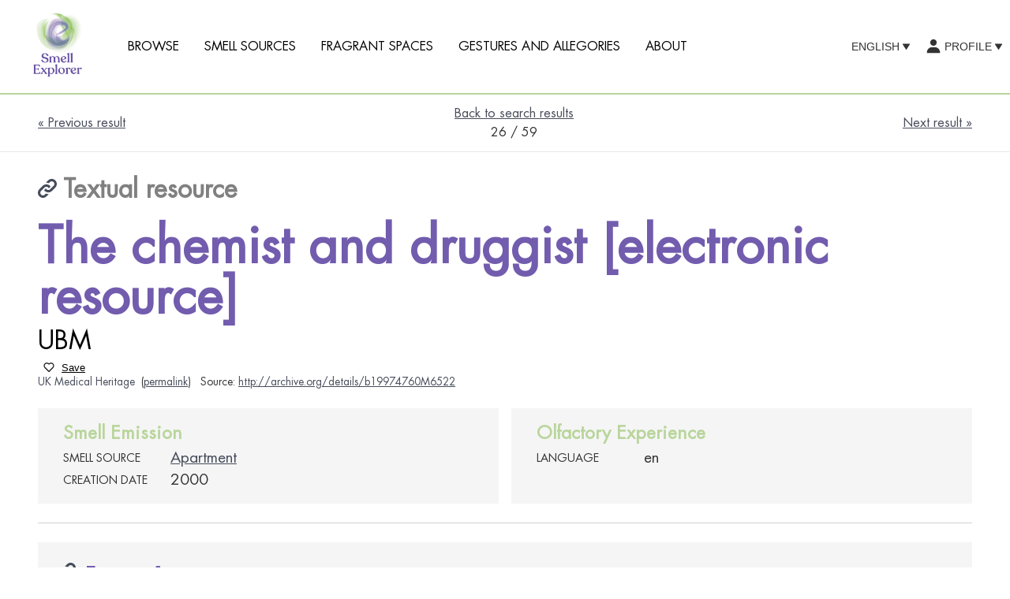

--- FILE ---
content_type: text/html; charset=utf-8
request_url: https://explorer.odeuropa.eu/smells/80552bde-9f4b-573f-89f4-48729b17f2bb?filter_type=text&filter_source=http%3A%2F%2Fdata.odeuropa.eu%2Fvocabulary%2Ffragrant-spaces%2F118&page=2&stype=smells&sapi=search&spath=%2Fsmells&sid=6d41fc26-0875-5726-bcf3-8dd20f7f3530
body_size: 32610
content:
<!DOCTYPE html><html lang="en"><head><meta charSet="utf-8" class="jsx-3909885874" data-next-head=""/><meta name="viewport" content="width=device-width, initial-scale=1" class="jsx-3909885874" data-next-head=""/><script async="" src="https://www.googletagmanager.com/gtag/js?id=G-KLL4E6TZWE"></script><title data-next-head="">The chemist and druggist [electronic resource]</title><meta name="description" content="Explore Europe&#x27;s Olfactory Heritage" data-next-head=""/><link rel="icon" href="/images/favicon.png" type="image/png"/><link rel="shortcut icon" href="/images/favicon.png" type="image/png"/><link href="/fonts/FuturaStdBook.woff2" as="font" type="font/woff2" crossorigin="anonymous" rel="preload"/><link rel="preload" href="/_next/static/css/ae4ed9c503fd1e33.css" as="style"/><link rel="stylesheet" href="https://fonts.googleapis.com/css?family=Lato:300,400,700,800&amp;display=optional"/><link rel="stylesheet" href="https://fonts.googleapis.com/css?family=Libre+Caslon+Text"/><script>
                  window.dataLayer = window.dataLayer || [];
                  function gtag(){dataLayer.push(arguments)}
                  gtag('js', new Date());
                  gtag('config', 'G-KLL4E6TZWE', {
                    page_path: window.location.pathname,
                  });
                </script><link rel="stylesheet" href="/_next/static/css/ae4ed9c503fd1e33.css" data-n-p=""/><noscript data-n-css=""></noscript><script defer="" noModule="" src="/_next/static/chunks/polyfills-42372ed130431b0a.js"></script><script src="/_next/static/chunks/webpack-92a79b36ee91ceec.js" defer=""></script><script src="/_next/static/chunks/framework-ec21dd808c5d3f81.js" defer=""></script><script src="/_next/static/chunks/main-6d06101670506207.js" defer=""></script><script src="/_next/static/chunks/pages/_app-7780543e8cc92d02.js" defer=""></script><script src="/_next/static/chunks/58474bfb-8097dd1c92af103c.js" defer=""></script><script src="/_next/static/chunks/8634-cac67394df4a81ea.js" defer=""></script><script src="/_next/static/chunks/2399-9f9078270c4ee078.js" defer=""></script><script src="/_next/static/chunks/2965-da3aad4c334e9e1b.js" defer=""></script><script src="/_next/static/chunks/7252-b00d61cfbf3289e8.js" defer=""></script><script src="/_next/static/chunks/pages/details/odeuropa-texts-0dfac95dfb537e5b.js" defer=""></script><script src="/_next/static/Wk1mgnzzLIbv5BWJzwAB-/_buildManifest.js" defer=""></script><script src="/_next/static/Wk1mgnzzLIbv5BWJzwAB-/_ssgManifest.js" defer=""></script><style id="__jsx-3909885874">
    @font-face {
      font-family: 'Futura Std Book';
      font-style: normal;
      font-weight: normal;
      src: local('Futura Std Book'), url('/fonts/FuturaStdBook.woff2') format('woff2');
    }

    mark {
      font-weight: bold;
      background-color: #F2BB05;
      padding: '0.1em';
    }
  
      </style><style data-styled="" data-styled-version="6.1.19">html,body,div,span,applet,object,iframe,h1,h2,h3,h4,h5,h6,p,blockquote,pre,a,abbr,acronym,address,big,cite,code,del,dfn,em,img,ins,kbd,q,s,samp,small,strike,strong,sub,sup,tt,var,b,u,i,center,dl,dt,dd,menu,ol,ul,li,fieldset,form,label,legend,table,caption,tbody,tfoot,thead,tr,th,td,article,aside,canvas,details,embed,figure,figcaption,footer,header,hgroup,main,menu,nav,output,ruby,section,summary,time,mark,audio,video{margin:0;padding:0;border:0;font-size:100%;font:inherit;vertical-align:baseline;}/*!sc*/
article,aside,details,figcaption,figure,footer,header,hgroup,main,menu,nav,section{display:block;}/*!sc*/
*[hidden]{display:none;}/*!sc*/
body{line-height:1;}/*!sc*/
menu,ol,ul{list-style:none;}/*!sc*/
blockquote,q{quotes:none;}/*!sc*/
blockquote:before,blockquote:after,q:before,q:after{content:'';content:none;}/*!sc*/
table{border-collapse:collapse;border-spacing:0;}/*!sc*/
data-styled.g1[id="sc-global-iZuFCm1"]{content:"sc-global-iZuFCm1,"}/*!sc*/
.bfXRJd{animation:rotate 1s linear infinite;width:24px;height:24px;}/*!sc*/
.bfXRJd circle{stroke:#B9D59B;stroke-linecap:round;animation:dash 1.5s ease-in-out infinite;}/*!sc*/
@keyframes rotate{100%{transform:rotate(360deg);}}/*!sc*/
@keyframes dash{0%{stroke-dasharray:1,150;stroke-dashoffset:0;}50%{stroke-dasharray:90,150;stroke-dashoffset:-35;}100%{stroke-dasharray:90,150;stroke-dashoffset:-124;}}/*!sc*/
data-styled.g2[id="sc-678cd064-0"]{content:"bfXRJd,"}/*!sc*/
#nprogress{pointer-events:none;}/*!sc*/
#nprogress .bar{background:#B9D59B;position:fixed;z-index:1031;top:0;left:0;width:100%;height:2px;}/*!sc*/
#nprogress .peg{display:block;position:absolute;right:0px;width:100px;height:100%;box-shadow:0 0 10px #B9D59B,0 0 5px #B9D59B;opacity:1;-webkit-transform:rotate(3deg) translate(0px,-4px);-ms-transform:rotate(3deg) translate(0px,-4px);transform:rotate(3deg) translate(0px,-4px);}/*!sc*/
#nprogress .spinner{display:block;position:fixed;z-index:1031;top:15px;right:15px;}/*!sc*/
#nprogress .spinner-icon{width:18px;height:18px;box-sizing:border-box;border:solid 2px transparent;border-top-color:#B9D59B;border-left-color:#B9D59B;border-radius:50%;-webkit-animation:nprogress-spinner 400ms linear infinite;animation:nprogress-spinner 400ms linear infinite;}/*!sc*/
.nprogress-custom-parent{overflow:hidden;position:relative;}/*!sc*/
.nprogress-custom-parent #nprogress .spinner,.nprogress-custom-parent #nprogress .bar{position:absolute;}/*!sc*/
@-webkit-keyframes nprogress-spinner{0%{-webkit-transform:rotate(0deg);}100%{-webkit-transform:rotate(360deg);}}/*!sc*/
@keyframes nprogress-spinner{0%{transform:rotate(0deg);}100%{transform:rotate(360deg);}}/*!sc*/
data-styled.g3[id="sc-global-kQzkgR1"]{content:"sc-global-kQzkgR1,"}/*!sc*/
html{font-size:16px;}/*!sc*/
*,*:before,*:after{box-sizing:inherit;text-rendering:geometricPrecision;-webkit-tap-highlight-color:transparent;}/*!sc*/
body{font-family:"Futura Std Book",Lato,-apple-system,BlinkMacSystemFont,Segoe UI,Roboto,Oxygen,Ubuntu,Cantarell,Fira Sans,Droid Sans,Helvetica Neue,sans-serif;background-color:#fff;color:#333;-webkit-font-smoothing:antialiased;-moz-osx-font-smoothing:grayscale;text-rendering:optimizeLegibility;font-size:1rem;line-height:1.5;padding:0;min-height:100%;overflow-x:hidden;box-sizing:border-box;}/*!sc*/
a{color:#464C5A;}/*!sc*/
a:hover{color:#0d3e50;}/*!sc*/
pre{font-family:Menlo,Monaco,Lucida Console,Liberation Mono,DejaVu Sans Mono,Bitstream Vera Sans Mono,Courier New,monospace;font-size:0.7rem;outline:1px solid #ccc;padding:10px;margin:10px;overflow:auto;white-space:pre-wrap;white-space:pre-wrap;word-wrap:break-word;word-break:break-all;max-height:280px;}/*!sc*/
strong,b{font-weight:700;}/*!sc*/
h1{font-size:3rem;letter-spacing:-.066875rem;line-height:1.5;font-weight:700;}/*!sc*/
h2{font-size:2.25rem;letter-spacing:-.020625rem;}/*!sc*/
h3{font-size:1.5rem;letter-spacing:-.029375rem;}/*!sc*/
h4{font-size:1.25rem;letter-spacing:-.020625rem;}/*!sc*/
h5{font-size:1rem;letter-spacing:-.01125rem;}/*!sc*/
h6{font-size:.875rem;letter-spacing:-.005625rem;}/*!sc*/
h2,h3,h4,h5,h6{font-weight:700;}/*!sc*/
p{margin:1rem 0;font-size:1em;line-height:1.625em;letter-spacing:-.005625rem;font-weight:400;color:inherit;}/*!sc*/
small{font-size:smaller;}/*!sc*/
em{font-style:italic;}/*!sc*/
data-styled.g4[id="sc-global-geaGsp1"]{content:"sc-global-geaGsp1,"}/*!sc*/
.hzboJh{display:flex;overflow:hidden;}/*!sc*/
.eIkrZm{display:flex;padding-top:12px;padding-bottom:12px;justify-content:space-between;}/*!sc*/
.jNhwXM{display:flex;padding-left:48px;align-items:center;}/*!sc*/
.iFcOjC{display:flex;margin:0 auto;align-items:center;flex-direction:column;}/*!sc*/
.ftngeE{align-self:center;}/*!sc*/
.TYJsh{display:flex;padding-right:48px;align-items:center;justify-content:flex-end;}/*!sc*/
.dkRqXV{margin-left:48px;margin-right:48px;}/*!sc*/
.jFmreq{display:flex;align-items:center;justify-content:space-between;}/*!sc*/
.jUQERM{display:flex;margin-bottom:12px;}/*!sc*/
.lavWty{display:flex;}/*!sc*/
data-styled.g5[id="sc-d39d0259-0"]{content:"iAjeDu,hzboJh,eIkrZm,jNhwXM,iFcOjC,ftngeE,TYJsh,dkRqXV,jFmreq,jUQERM,lavWty,"}/*!sc*/
.gVwUhw{display:flex;flex-direction:column;min-height:calc( 100vh - 120px - 0px - 150px );}/*!sc*/
data-styled.g11[id="sc-4c7063a6-0"]{content:"gVwUhw,"}/*!sc*/
.fvDfdL{background-color:#B9D59B;color:#fff;padding:2em;box-shadow:inset 1px 4px 9px -6px rgba(0,0,0,0.5);display:flex;flex-direction:column;align-items:center;min-height:150px;background-color:#464C5A;}/*!sc*/
@media (min-width:48em){.fvDfdL{flex-direction:row;}}/*!sc*/
data-styled.g12[id="sc-7acf28-0"]{content:"fvDfdL,"}/*!sc*/
.gXqLI{flex:1;}/*!sc*/
.gXqLI p{white-space:pre-line;}/*!sc*/
.gXqLI p:not(:last-child){margin-bottom:1.5em;}/*!sc*/
.gXqLI a{color:inherit;text-decoration:none;font-weight:bold;}/*!sc*/
.gXqLI a:hover{color:inherit;text-decoration:underline;}/*!sc*/
.gXqLI a{text-decoration:underline;}/*!sc*/
.gXqLI a :hover{color:#d7d7d7;}/*!sc*/
data-styled.g13[id="sc-7acf28-1"]{content:"gXqLI,"}/*!sc*/
.gjUKOM{display:flex;align-items:center;justify-content:center;flex-wrap:wrap;margin-top:24px;}/*!sc*/
@media (min-width:48em){.gjUKOM{margin-top:0;margin-left:auto;padding-left:24px;}}/*!sc*/
data-styled.g14[id="sc-7acf28-2"]{content:"gjUKOM,"}/*!sc*/
.DIWHo{max-height:100px;max-width:100%;margin:1em;}/*!sc*/
data-styled.g15[id="sc-7acf28-3"]{content:"DIWHo,"}/*!sc*/
.devAbe{display:inline-block;vertical-align:middle;overflow:hidden;}/*!sc*/
data-styled.g16[id="StyledIconBase-sc-ea9ulj-0"]{content:"devAbe,"}/*!sc*/
.eKSyxg{position:absolute;top:0;left:0;flex-direction:column;justify-content:center;align-items:center;width:5rem;height:120px;background:transparent;border:none;cursor:pointer;padding:0;z-index:10;display:flex;}/*!sc*/
@media (min-width:43.5em){.eKSyxg{display:none;}}/*!sc*/
.eKSyxg span{width:2rem;height:0.25rem;margin:0.25rem 0;background:#B9D59B;border-radius:10px;transition:all 0.3s linear;position:relative;transform-origin:1px;}/*!sc*/
.eKSyxg span:hover{background:#0d3e50;}/*!sc*/
.eKSyxg span :first-child{transform:rotate(0);}/*!sc*/
.eKSyxg span :nth-child(2){opacity:1;transform:translateX(0);}/*!sc*/
.eKSyxg span :nth-child(3){transform:rotate(0);}/*!sc*/
data-styled.g21[id="sc-e1c1a277-0"]{content:"eKSyxg,"}/*!sc*/
.lkSKFH{background:#fff;color:#000;box-shadow:0 2px 2px 0 rgba(0,0,0,0.14),0 3px 1px -2px rgba(0,0,0,0.12),0 1px 5px 0 rgba(0,0,0,0.2);padding:10px;outline:none;z-index:999;}/*!sc*/
data-styled.g22[id="sc-aa092bcd-0"]{content:"lkSKFH,"}/*!sc*/
.lnNMtI{background:transparent;color:inherit;font-size:inherit;font-weight:inherit;border:none;outline:none;cursor:pointer;text-transform:uppercase;display:flex;align-items:center;}/*!sc*/
.lnNMtI:hover{text-decoration:underline;}/*!sc*/
data-styled.g23[id="sc-aa092bcd-1"]{content:"lnNMtI,"}/*!sc*/
.cWZgAL{background:#fff;color:#000;border:none;outline:none;cursor:pointer;display:block;padding:10px;}/*!sc*/
.cWZgAL:hover{text-decoration:underline;}/*!sc*/
data-styled.g24[id="sc-aa092bcd-2"]{content:"cWZgAL,"}/*!sc*/
.hOsbeS{width:0.8em;margin:0 0.2em;color:inherit;}/*!sc*/
data-styled.g25[id="sc-aa092bcd-3"]{content:"hOsbeS,"}/*!sc*/
.hjOBIr{display:none;flex-direction:column;background:rgba(0,0,0,0.8);transform:translateX(-100%);height:100vh;text-align:left;padding:2rem;position:fixed;top:0;left:0;transition:transform 0.3s ease-in-out;width:100%;}/*!sc*/
@media (min-width:43.5em){.hjOBIr{display:none;}}/*!sc*/
.hjOBIr a{font-size:1.5rem;text-transform:uppercase;padding:1rem 0;font-weight:700;letter-spacing:0.5rem;color:#fff;text-decoration:none;transition:color 0.3s linear;text-overflow:ellipsis;overflow:hidden;}/*!sc*/
@media (min-width:48em){.hjOBIr a{font-size:2rem;}}/*!sc*/
.hjOBIr a:hover{color:#ddd;}/*!sc*/
data-styled.g26[id="sc-eb923222-0"]{content:"hjOBIr,"}/*!sc*/
.jggxse{display:flex;flex-direction:column;padding-top:2rem;}/*!sc*/
data-styled.g27[id="sc-eb923222-1"]{content:"jggxse,"}/*!sc*/
.dkeuiC{align-self:flex-end;font-weight:700;color:#fff;}/*!sc*/
data-styled.g28[id="sc-eb923222-2"]{content:"dkeuiC,"}/*!sc*/
.gDHwTA{width:100%;height:120px;border-bottom:0px solid #dcdcdc;display:flex;align-items:center;font-size:0.875rem;height:120px;border-bottom-width:2px;border-bottom-color:#B9D59B;}/*!sc*/
data-styled.g39[id="sc-2531600e-0"]{content:"gDHwTA,"}/*!sc*/
.jnQNyA{display:none;}/*!sc*/
@media (min-width:43.5em){.jnQNyA{display:flex;}}/*!sc*/
data-styled.g40[id="sc-2531600e-1"]{content:"jnQNyA,"}/*!sc*/
.dKqebv{margin-left:auto;}/*!sc*/
@media (min-width:43.5em){.dKqebv{margin-left:0;}}/*!sc*/
data-styled.g41[id="sc-2531600e-2"]{content:"dKqebv,"}/*!sc*/
.lbkxVS{text-decoration:none;margin-right:0;margin-left:5em;}/*!sc*/
@media (min-width:43.5em){.lbkxVS{margin-left:2em;margin-right:2em;}}/*!sc*/
data-styled.g42[id="sc-2531600e-3"]{content:"lbkxVS,"}/*!sc*/
.ceTvUN{max-width:128px;max-height:54px;flex:0 0 auto;max-height:90px;}/*!sc*/
data-styled.g43[id="sc-2531600e-4"]{content:"ceTvUN,"}/*!sc*/
.ipSouD{display:none;}/*!sc*/
@media (min-width:43.5em){.ipSouD{display:flex;}}/*!sc*/
data-styled.g45[id="sc-2531600e-6"]{content:"ipSouD,"}/*!sc*/
.erqYQc{padding:0px;justify-content:space-around;display:flex;list-style:outside none none;text-align:right;align-items:center;margin:0px;}/*!sc*/
data-styled.g46[id="sc-2531600e-7"]{content:"erqYQc,"}/*!sc*/
.SMALq{padding:0 1em;font-size:1rem;}/*!sc*/
data-styled.g47[id="sc-2531600e-8"]{content:"SMALq,"}/*!sc*/
.kzREsC{color:#000;text-decoration:none;text-transform:uppercase;display:flex;align-items:center;text-align:center;}/*!sc*/
data-styled.g48[id="sc-2531600e-9"]{content:"kzREsC,"}/*!sc*/
.kPcDAc{padding:0 1em;min-width:0;margin-left:auto;display:none;}/*!sc*/
@media (min-width:48em){.kPcDAc{display:block;}}/*!sc*/
data-styled.g49[id="sc-2531600e-10"]{content:"kPcDAc,"}/*!sc*/
.bgvZOL{color:#222;}/*!sc*/
data-styled.g69[id="sc-f4967844-0"]{content:"bgvZOL,"}/*!sc*/
.bpmKAY{z-index:2000;background-color:#fff;position:relative;margin-top:64px;margin-bottom:64px;margin-left:auto;margin-right:auto;max-width:568px;width:90vw;height:60vh;overflow:visible;padding:32px;display:flex;flex-direction:column;}/*!sc*/
.bpmKAY .sc-c022b61d-0{width:100%;}/*!sc*/
data-styled.g71[id="sc-f4967844-2"]{content:"bpmKAY,"}/*!sc*/
.dVdQrh{appearance:none;background-color:transparent;border:none;cursor:pointer;text-decoration:underline;display:flex;align-items:center;}/*!sc*/
.dVdQrh:hover{font-weight:700;}/*!sc*/
.dVdQrh:hover .sc-f4967844-0{color:#e80020;}/*!sc*/
data-styled.g72[id="sc-f4967844-3"]{content:"dVdQrh,"}/*!sc*/
.bkvfTg{padding-left:0.6em;}/*!sc*/
data-styled.g73[id="sc-f4967844-4"]{content:"bkvfTg,"}/*!sc*/
.HDOhs{border-bottom:1px solid lightgray;margin:1.5rem 0;}/*!sc*/
data-styled.g143[id="sc-3403c4ab-3"]{content:"HDOhs,"}/*!sc*/
.jBMvcF{flex:1;background-color:#f5f5f5;padding:1rem 2rem;}/*!sc*/
.jBMvcF:not(:last-child){margin-right:1em;}/*!sc*/
data-styled.g144[id="sc-3403c4ab-4"]{content:"jBMvcF,"}/*!sc*/
.igZNLH{color:#b9d59b;font-size:1.4rem;font-weight:bold;white-space:nowrap;overflow:hidden;text-overflow:ellipsis;}/*!sc*/
data-styled.g145[id="sc-3403c4ab-5"]{content:"igZNLH,"}/*!sc*/
.jJVwQj{display:flex;}/*!sc*/
data-styled.g147[id="sc-3403c4ab-7"]{content:"jJVwQj,"}/*!sc*/
.dSJAtK{flex-shrink:0;font-size:0.9rem;width:120px;margin-right:1rem;padding-top:0.25rem;text-transform:uppercase;}/*!sc*/
data-styled.g148[id="sc-3403c4ab-8"]{content:"dSJAtK,"}/*!sc*/
.fxcrOz{font-size:1.2rem;display:flex;flex-wrap:wrap;}/*!sc*/
data-styled.g149[id="sc-3403c4ab-9"]{content:"fxcrOz,"}/*!sc*/
</style></head><body><link rel="preload" as="image" href="/images/logo.png"/><link rel="preload" as="image" href="/images/eu-logo.png"/><link rel="preload" as="image" href="/images/footer.png"/><div id="__next"><div class="jsx-3909885874"></div><div class="sc-2531600e-0 gDHwTA"><a href="/"><span class="sc-2531600e-3 lbkxVS"><img src="/images/logo.png" title="Odeuropa Explorer" alt="Odeuropa Explorer" class="sc-2531600e-4 ceTvUN"/></span></a><div class="sc-2531600e-6 ipSouD"><ul class="sc-2531600e-7 erqYQc"><li class="sc-2531600e-8 SMALq"><a href="/smells" class="sc-2531600e-9 kzREsC">Browse</a></li><li class="sc-2531600e-8 SMALq"><a href="/smell-sources" class="sc-2531600e-9 kzREsC">Smell sources</a></li><li class="sc-2531600e-8 SMALq"><a href="/fragrant-spaces" class="sc-2531600e-9 kzREsC">Fragrant Spaces</a></li><li class="sc-2531600e-8 SMALq"><a href="/gestures-allegories" class="sc-2531600e-9 kzREsC">Gestures and Allegories</a></li><li class="sc-2531600e-8 SMALq"><a href="/about" class="sc-2531600e-9 kzREsC">About</a></li></ul></div><div class="sc-2531600e-10 kPcDAc"></div><div class="sc-d39d0259-0 iAjeDu sc-2531600e-1 jnQNyA"><button aria-expanded="false" aria-haspopup="menu" id="_R_32d6_" class="sc-aa092bcd-1 lnNMtI"><span>English</span><svg viewBox="0 0 24 24" aria-hidden="true" focusable="false" fill="currentColor" xmlns="http://www.w3.org/2000/svg" class="StyledIconBase-sc-ea9ulj-0 devAbe sc-aa092bcd-3 hOsbeS"><path d="M11.178 19.569a.998.998 0 0 0 1.644 0l9-13A.999.999 0 0 0 21 5H3a1.002 1.002 0 0 0-.822 1.569l9 13z"></path></svg></button><div style="position:absolute;top:0;left:0;width:max-content"><div id="_R_52d6_" hidden="" data-dialog="" role="menu" tabindex="-1" data-placing="true" aria-orientation="vertical" aria-label="English" class="sc-aa092bcd-0 lkSKFH" style="position:relative;display:none"><div id="_R_t2d6_" role="menuitem" class="sc-aa092bcd-2 cWZgAL">Deutsch</div><div id="_R_1d2d6_" role="menuitem" class="sc-aa092bcd-2 cWZgAL">English</div><div id="_R_1t2d6_" role="menuitem" class="sc-aa092bcd-2 cWZgAL">Français</div><div id="_R_2d2d6_" role="menuitem" class="sc-aa092bcd-2 cWZgAL">Italiano</div><div id="_R_2t2d6_" role="menuitem" class="sc-aa092bcd-2 cWZgAL">Nederlands</div><div id="_R_3d2d6_" role="menuitem" class="sc-aa092bcd-2 cWZgAL">Slovenski</div></div></div></div><div class="sc-d39d0259-0 hzboJh sc-2531600e-2 dKqebv" display="flex" overflow="hidden"><svg size="24" viewBox="0 0 50 50" class="sc-678cd064-0 bfXRJd"><circle cx="25" cy="25" r="20" fill="none" stroke-width="2"></circle></svg></div></div><div role="main" class="sc-4c7063a6-0 gVwUhw"><div display="flex" justifyContent="space-between" paddingTop="12" paddingBottom="12" style="border-bottom:1px solid #e7e7e7" class="sc-d39d0259-0 eIkrZm"><div display="flex" alignItems="center" paddingLeft="48" class="sc-d39d0259-0 jNhwXM"><a href="/smells/6d41fc26-0875-5726-bcf3-8dd20f7f3530?filter_type=text&amp;filter_source=http%3A%2F%2Fdata.odeuropa.eu%2Fvocabulary%2Ffragrant-spaces%2F118&amp;page=2&amp;stype=smells&amp;sapi=search&amp;spath=%2Fsmells&amp;sid=80552bde-9f4b-573f-89f4-48729b17f2bb">« <!-- -->Previous result</a></div><div display="flex" alignItems="center" flexDirection="column" margin="0 auto" class="sc-d39d0259-0 iFcOjC"><div alignSelf="center" class="sc-d39d0259-0 ftngeE"><a href="/smells?filter_type=text&amp;filter_source=http%3A%2F%2Fdata.odeuropa.eu%2Fvocabulary%2Ffragrant-spaces%2F118&amp;page=2&amp;id=6d41fc26-0875-5726-bcf3-8dd20f7f3530&amp;type=smells">Back to search results</a></div><div class="sc-d39d0259-0 iAjeDu">26<!-- --> / 59</div></div><div display="flex" alignItems="center" justifyContent="flex-end" paddingRight="48" class="sc-d39d0259-0 TYJsh"><a href="/smells/e76d8839-b81d-5bef-b06c-d0c4ad5d1eea?filter_type=text&amp;filter_source=http%3A%2F%2Fdata.odeuropa.eu%2Fvocabulary%2Ffragrant-spaces%2F118&amp;page=2&amp;stype=smells&amp;sapi=search&amp;spath=%2Fsmells&amp;sid=80552bde-9f4b-573f-89f4-48729b17f2bb">Next result<!-- --> »</a></div></div><div marginLeft="48" marginRight="48" class="sc-d39d0259-0 dkRqXV"><div style="min-width:50%;padding-top:24px;margin-bottom:24px" class="sc-d39d0259-0 iAjeDu"><div style="font-size:2rem;color:gray;font-weight:bold;margin-bottom:1rem" class="sc-d39d0259-0 iAjeDu"><a href="/smells/80552bde-9f4b-573f-89f4-48729b17f2bb"><svg xmlns="http://www.w3.org/2000/svg" width="24" height="24" viewBox="0 0 24 24" fill="currentColor"><path d="M6.188 8.719c.439-.439.926-.801 1.444-1.087 2.887-1.591 6.589-.745 8.445 2.069l-2.246 2.245c-.644-1.469-2.243-2.305-3.834-1.949-.599.134-1.168.433-1.633.898l-4.304 4.306c-1.307 1.307-1.307 3.433 0 4.74 1.307 1.307 3.433 1.307 4.74 0l1.327-1.327c1.207.479 2.501.67 3.779.575l-2.929 2.929c-2.511 2.511-6.582 2.511-9.093 0s-2.511-6.582 0-9.093l4.304-4.306zm6.836-6.836l-2.929 2.929c1.277-.096 2.572.096 3.779.574l1.326-1.326c1.307-1.307 3.433-1.307 4.74 0 1.307 1.307 1.307 3.433 0 4.74l-4.305 4.305c-1.311 1.311-3.44 1.3-4.74 0-.303-.303-.564-.68-.727-1.051l-2.246 2.245c.236.358.481.667.796.982.812.812 1.846 1.417 3.036 1.704 1.542.371 3.194.166 4.613-.617.518-.286 1.005-.648 1.444-1.087l4.304-4.305c2.512-2.511 2.512-6.582.001-9.093-2.511-2.51-6.581-2.51-9.092 0z"></path></svg></a><span style="margin-left:0.5rem">Textual resource</span></div><div style="font-size:4rem;color:#725cae;font-weight:bold;line-height:100%" class="sc-d39d0259-0 iAjeDu">The chemist and druggist [electronic resource]</div><div style="font-size:2rem;color:black" class="sc-d39d0259-0 iAjeDu">UBM</div><div display="flex" alignItems="center" justifyContent="space-between" class="sc-d39d0259-0 jFmreq"><button aria-expanded="false" aria-haspopup="dialog" class="sc-f4967844-3 dVdQrh"><svg viewBox="0 0 24 24" height="16px" aria-hidden="true" focusable="false" fill="currentColor" xmlns="http://www.w3.org/2000/svg" class="StyledIconBase-sc-ea9ulj-0 devAbe sc-f4967844-0 bgvZOL"><path d="M12 4.595a5.904 5.904 0 0 0-3.996-1.558 5.942 5.942 0 0 0-4.213 1.758c-2.353 2.363-2.352 6.059.002 8.412l7.332 7.332c.17.299.498.492.875.492a.99.99 0 0 0 .792-.409l7.415-7.415c2.354-2.354 2.354-6.049-.002-8.416a5.938 5.938 0 0 0-4.209-1.754A5.906 5.906 0 0 0 12 4.595zm6.791 1.61c1.563 1.571 1.564 4.025.002 5.588L12 18.586l-6.793-6.793c-1.562-1.563-1.561-4.017-.002-5.584.76-.756 1.754-1.172 2.799-1.172s2.035.416 2.789 1.17l.5.5a.999.999 0 0 0 1.414 0l.5-.5c1.512-1.509 4.074-1.505 5.584-.002z"></path></svg><span class="sc-f4967844-4 bkvfTg">Save</span></button><span id="_R_51jd6_" style="position:fixed" hidden=""></span></div><div marginBottom="12" display="flex" class="sc-d39d0259-0 jUQERM"><small>(<a href="http://data.odeuropa.eu/smell/80552bde-9f4b-573f-89f4-48729b17f2bb" target="_blank" rel="noopener noreferrer">permalink</a>)</small><small style="padding-left:12px;overflow:hidden;text-overflow:ellipsis;white-space:nowrap">Source:<!-- --> <a href="http://archive.org/details/b19974760M6522" target="_blank" rel="noopener noreferrer">http://archive.org/details/b19974760M6522</a></small></div></div><div class="sc-d39d0259-0 iAjeDu"><div display="flex" class="sc-d39d0259-0 lavWty"><div class="sc-3403c4ab-4 jBMvcF"><div class="sc-3403c4ab-5 igZNLH">Smell Emission</div><div class="sc-3403c4ab-6 sCQqC"><div class="sc-3403c4ab-7 jJVwQj"><div class="sc-3403c4ab-8 dSJAtK">Smell Source</div><div class="sc-3403c4ab-9 fxcrOz"><a href="/details/odeuropa-vocabulary-details?id=8&amp;type=smell-sources">Apartment</a></div></div><div class="sc-3403c4ab-7 jJVwQj"><div class="sc-3403c4ab-8 dSJAtK">Creation date</div><div class="sc-3403c4ab-9 fxcrOz">2000</div></div></div></div><div class="sc-3403c4ab-4 jBMvcF"><div class="sc-3403c4ab-5 igZNLH">Olfactory Experience</div><div class="sc-3403c4ab-6 sCQqC"><div class="sc-3403c4ab-7 jJVwQj"><div class="sc-3403c4ab-8 dSJAtK">Language</div><div class="sc-3403c4ab-9 fxcrOz">en</div></div></div></div></div></div><div class="sc-3403c4ab-3 HDOhs"></div><div class="sc-d39d0259-0 iAjeDu"></div></div></div><div class="sc-7acf28-0 fvDfdL"><div class="sc-7acf28-1 gXqLI"><p>This demonstrator has been developed in the context of <a href="https://odeuropa.eu/" target="blank" rel="noopener noreferrer">Odeuropa</a>, a research project that has received funding from the European Union’s Horizon 2020 research and innovation programme under grant agreement No. 101004469.<br />Served by <a href="https://www.ontotext.com/products/graphdb/" target="_blank" rel"noopener"><img src="/images/GraphDB.png" title="Ontotext GraphDB" alt="Ontotext GraphDB" height="40" style="vertical-align:middle;" /></a></p></div><div class="sc-7acf28-2 gjUKOM"><img src="/images/eu-logo.png" alt="Odeuropa Explorer" title="Odeuropa Explorer" class="sc-7acf28-3 DIWHo"/><a href="https://odeuropa.eu" rel="noopener noreferrer"><img src="/images/footer.png" alt="Odeuropa Explorer" title="Odeuropa Explorer" class="sc-7acf28-3 DIWHo"/></a></div></div><div><button aria-label="Toggle menu" aria-expanded="false" class="sc-e1c1a277-0 eKSyxg"><span></span><span></span><span></span></button><nav aria-hidden="true" class="sc-eb923222-0 hjOBIr"><div class="sc-d39d0259-0 iAjeDu sc-eb923222-2 dkeuiC"><button aria-expanded="false" aria-haspopup="menu" id="_R_ml6_" class="sc-aa092bcd-1 lnNMtI"><span>English</span><svg viewBox="0 0 24 24" aria-hidden="true" focusable="false" fill="currentColor" xmlns="http://www.w3.org/2000/svg" class="StyledIconBase-sc-ea9ulj-0 devAbe sc-aa092bcd-3 hOsbeS"><path d="M11.178 19.569a.998.998 0 0 0 1.644 0l9-13A.999.999 0 0 0 21 5H3a1.002 1.002 0 0 0-.822 1.569l9 13z"></path></svg></button><div style="position:absolute;top:0;left:0;width:max-content"><div id="_R_16l6_" hidden="" data-dialog="" role="menu" tabindex="-1" data-placing="true" aria-orientation="vertical" aria-label="English" class="sc-aa092bcd-0 lkSKFH" style="position:relative;display:none"><div id="_R_76l6_" role="menuitem" class="sc-aa092bcd-2 cWZgAL">Deutsch</div><div id="_R_b6l6_" role="menuitem" class="sc-aa092bcd-2 cWZgAL">English</div><div id="_R_f6l6_" role="menuitem" class="sc-aa092bcd-2 cWZgAL">Français</div><div id="_R_j6l6_" role="menuitem" class="sc-aa092bcd-2 cWZgAL">Italiano</div><div id="_R_n6l6_" role="menuitem" class="sc-aa092bcd-2 cWZgAL">Nederlands</div><div id="_R_r6l6_" role="menuitem" class="sc-aa092bcd-2 cWZgAL">Slovenski</div></div></div></div><div class="sc-eb923222-1 jggxse"><a tabindex="-1" href="/smells">Browse</a><a tabindex="-1" href="/smell-sources">Smell sources</a><a tabindex="-1" href="/fragrant-spaces">Fragrant Spaces</a><a tabindex="-1" href="/gestures-allegories">Gestures and Allegories</a><a tabindex="-1" href="/about">About</a></div></nav></div></div><script id="__NEXT_DATA__" type="application/json">{"props":{"pageProps":{"_nextI18Next":{"initialI18nStore":{"en":{"common":{"sidebar":{"combined":"combined"},"profileButton":{"label":"Profile","signIn":"Sign in","signOut":"Sign out","signedAs":"Signed in as \u003c0\u003e{{name}}\u003c/0\u003e","yourProfile":"Your profile"},"burger":{"label":"Toggle menu"},"listDeletion":{"title":"Delete list","deleteButton":"Delete list","confirmText":"Are you sure you want to delete the list \"\u003c0\u003e{{name}}\u003c/0\u003e\"? This action cannot be undone!"},"listSettings":{"title":"List settings","labels":{"name":"Name","public":"Public?"}},"listSocials":{"title":"Socials list"},"listCollaboration":{"title":"Invite collaborators","firstLine":"Share this link with your collaborators to invite them.","secondLine":"Be careful who you share this link with because it will allow them to add and remove items from this list!","invite":"Invite"},"listRemoveCollaborator":{"title":"Remove a collaborator","confirmText":"Are you sure you want to remove the user \"\u003c0\u003e{{name}}\u003c/0\u003e\"? They won't be able to collaborate on this list anymore.","removeButton":"Remove"},"providerButton":{"label":"Sign in with {{provider}}"},"saveButton":{"title":"Save to a list","labels":{"listName":"List name"},"createButton":"Add to a new list","loading":"Loading...","save":"Save","saved":"Saved"},"buttons":{"save":"Save","close":"Close","cancel":"Cancel","search":"Search","searchByText":"Search by text","searchByImage":"Search by image","download":"Download","virtualLoom":{"download":"Virtual Loom","web":"Web","desktop":"Desktop"},"downloadJSON":"Linked Data JSON","downloadSelectedImage":"Download selected image","editQuery":"Edit the query","permalink":"permalink","original":"view original","similar":"View similar","copy":"Copy","copied":"Copied"},"list":{"items":"Items in the list","empty":"This list is empty!","operations":"Operations","created":"Created on: \u003c0\u003e{{date}}\u003c/0\u003e","updated":"Last update: \u003c0\u003e{{date}}\u003c/0\u003e","privacy":{"text":"This list is \u003c0\u003e{{status}}\u003c/0\u003e.","status":{"public":"public","private":"private"}},"shareLink":"Public link: \u003c0\u003e{{link}}\u003c/0\u003e","collaborators":"Collaborators","invite":{"title":"Invitation","firstLine":"You have been invited to collaborate on the list \u003c0\u003e{{name}}\u003c/0\u003e","secondLine":"If you accept, the owner of this list will be able to see your name.","decline":"Decline","accept":"Accept"}},"profile":{"title":"Profile","lists":{"title":"My lists","count":"{{count}} items","lastEdit":"last edit on \u003c0\u003e{{date}}\u003c/0\u003e","open":"Open"},"deleteAccount":{"title":"Delete account","text":"Are you sure you wish to \u003c0\u003epermanently delete\u003c/0\u003e your account? \u003c1\u003eThis action cannot be undone!\u003c/1\u003e","consequences":"Deleting this account will also remove:","lists":"All user created lists","sessions":"All connected social accounts and sessions","cancel":"Cancel account deletion","confirm":"Yes, delete my account"},"connectedAccounts":{"title":"Connected accounts","unlink":"Unlink this connection","new":"Connect another account"}},"errors":{"generic":"An error occurred","listNotFound":"List not found","resultNotFound":"Result not found","routeNotFound":"Route not found","pageNotFound":"Page not found","signin":{"Signin":"Try signing in with a different account.","OAuthSignin":"Try signing in with a different account.","OAuthCallback":"Try signing in with a different account.","OAuthCreateAccount":"Try signing in with a different account.","EmailCreateAccount":"Try signing in with a different account.","Callback":"Try signing in with a different account.","OAuthAccountNotLinked":"To confirm your identity, sign in with the same account you used originally.","EmailSignin":"The e-mail could not be sent.","CredentialsSignin":"Sign in failed. Check the details you provided are correct.","SessionRequired":"Please sign in to access this page.","default":"Unable to sign in."}},"home":{"title":"Home","searchByImage":{"dropTitle":"Drop the files here ...","dropText":"Drag 'n drop some files here, or click to select files","uploading":"Uploading image...","processing":"Processing the image"}},"vocabulary":{"explore":"Explore"},"collection":{"noDescription":"No description for this collection.","items_one":"{{count}} item in the collection","items_other":"{{count}} items in the collection"},"listing":{"items_one":"{{count}} item in the list","items_other":"{{count}} items in the list"},"footer":{"contact":"Contact us:"},"similarity":{"visual":"Visually similar images","semantic":"Objects with similar properties"},"pagination":{"back":"Back to search results","previous":"Previous result","next":"Next result","loading":"Loading…"}},"project":{"site":{"description":"Explore Europe's Olfactory Heritage"},"search":"Search","footer":{"text":"This demonstrator has been developed in the context of \u003ca href=\"https://odeuropa.eu/\" target=\"blank\" rel=\"noopener noreferrer\"\u003eOdeuropa\u003c/a\u003e, a research project that has received funding from the European Union’s Horizon 2020 research and innovation programme under grant agreement No. 101004469.\u003cbr /\u003eServed by \u003ca href=\"https://www.ontotext.com/products/graphdb/\" target=\"_blank\" rel\"noopener\"\u003e\u003cimg src=\"/images/GraphDB.png\" title=\"Ontotext GraphDB\" alt=\"Ontotext GraphDB\" height=\"40\" style=\"vertical-align:middle;\" /\u003e\u003c/a\u003e"},"searchOptions":{"title":"Title only","content":"Content only","all":"Title and content"},"metadata":{"@id":"Permalink","source":"Smell Source","carrier":"Carrier","adjective":"Adjective","time":"Time","smellPlace":"Place","gesture":"Gesture","emotion":"Emotion","date":"Creation date","location":"Location","license":"License","consistsOf":"Consists of","about":"Keywords","author":"Author","artist":"Artist","definedAs":"Defined as","language":"Language"},"routes":{"smells":"Browse","smell-sources":"Smell sources","fragrant-spaces":"Fragrant Spaces","gestures-allegories":"Gestures and Allegories"},"routes-descriptions":{"smell-sources":"Objects and substances which are recognised to emit an odour"},"filters":{"type":"","q":"Full text search","search-by-concept":"Search by concept","source":"Smell Source","carrier":"Carrier","quality":"Quality","adjective":"Adjective","time":"Time","time-start":"Start year (YYYY)","time-end":"End year (YYYY)","time-period":"Time period","time-season":"Season","place":"Place","gesture":"Gesture","emotion":"Emotion","language":"Language","museum":"Museum","graphs":"Graph"},"filters-values":{"time-period":{"fifteenth-century":"15th century","sixteenth-century":"16th century","seventeenth-century":"17th century","eighteenth-century":"18th century","nineteenth-century":"19th century","twentieth-century":"20th century"},"time-season":{"winter":"Winter","spring":"Spring","summer":"Summer","autumn":"Autumn"},"language":{"de":"German","en":"English","es":"Spanish","fr":"French","it":"Italian","nl":"Dutch","sl":"Slovenian"}},"buttons":{"source":"Source:","seeMore":"See more"},"display":{"showAs":"Show as","card":"cards","text":"texts"},"home":{"searchTitle":"Search any smell"},"details":{"textualResource":"Textual resource","visualResource":"Visual resource","excerpt":"Excerpt {{num}}","exploreMore":"Explore other excerpts containing smell words from the same source:"},"odeuropa-vocabulary":{"search":"Search","category":"Category","orderBy":"Order by","sort":{"name":"Alphabetical","count":"Occurrences"}},"odeuropa-vocabulary-details":{"smellOf":"Smell of","related":"Related","occurrences_one":"{{count}} occurrence","occurrences_other":"{{count}} occurrences","wordCloud":{"loading":"Loading word cloud...","error":"Word cloud could not be loaded","title":{"quality":"Smell Quality","emotion":"Emotion","smellscape":"Fragrant Space"}},"texts":{"title":"In texts","loading":"Loading textual occurrences...","error":"Textual occurrences could not be loaded"},"visuals":{"title":"In images","loading":"Loading visual occurrences...","error":"Visual occurrences could not be loaded"},"showMore":"Show all","showLess":"Show less"}},"search":{"buttons":{"clear":"CLEAR","filter":"FILTER","loadMore":"Load more","paginatePrevious":"Previous","paginateNext":"Next","toggleMap":"Toggle map"},"labels":{"searchResults_one":"{{count}} search result","searchResults_other":"{{count}} search results","sortBy":"Sort by","similarity":"Similarity","select":"Select...","browse":"Browse {{type}}","noResults":"Your search did not match any documents","page":"Page {{page}}","loading":"Loading..."},"fields":{"graph":"Graph","q":"Text search","languages":"Languages","options":"Options","searchIn":"Search in","titleOnly":"Title only","contentOnly":"Content only","titleAndContent":"Title and content"}}}},"initialLocale":"en","ns":["common","project","search"],"userConfig":{"i18n":{"locales":["de","en","fr","it","nl","sl"],"defaultLocale":"en"},"localePath":"/usr/src/app/public/static/locales","detection":{"order":["cookie","localStorage"],"lookupCookie":"lang","lookupLocalStorage":"lang","caches":["cookie","localStorage"]},"default":{"i18n":{"locales":["de","en","fr","it","nl","sl"],"defaultLocale":"en"},"localePath":"/usr/src/app/public/static/locales","detection":{"order":["cookie","localStorage"],"lookupCookie":"lang","lookupLocalStorage":"lang","caches":["cookie","localStorage"]}}}},"result":{"@type":"http://data.odeuropa.eu/ontology/L11_Smell","@id":"http://data.odeuropa.eu/smell/80552bde-9f4b-573f-89f4-48729b17f2bb","@graph":"http://data.odeuropa.eu/medical-heritage","label":"fragrances","source":{"@id":"http://data.odeuropa.eu/source/428e6c93-675e-5061-9b87-97a1c814ed7d","excerpts":[{"@id":"http://data.odeuropa.eu/source/428e6c93-675e-5061-9b87-97a1c814ed7d/fragment/05da0eee-aa9d-55d2-b0fc-6d1d96bec6b0","value":"Designer - brand values are far more important to 15 - 19 and 20 - 24 - year - olds than other age groups .Early teen and pre - teen groups arc attracted by body - spray variants of mass brands which are designed as cheaper alternatives to fragrances .The popularity of fragrances is very much determined by fashionAlthough the classic Chanel No 5 still retains its No 1 position as the UK ' s best - selling fragrance , the current trend is towards light , citrus scents .","words":["fragrances","body - spray variants of mass","Early teen"]},{"@id":"http://data.odeuropa.eu/source/428e6c93-675e-5061-9b87-97a1c814ed7d/fragment/0607be2a-7dbe-5ca3-97ad-8dc750dc8346","value":"95 ) .All Exmatique products are fragrance - free and have not been tested on animals .Bio Laboratories Ltd .","words":["fragrance","- free","Exmatique products"]},{"@id":"http://data.odeuropa.eu/source/428e6c93-675e-5061-9b87-97a1c814ed7d/fragment/08b230ce-a81b-5ebd-8b4c-cc3941b47845","value":"These convert the volatile sulphur compounds that cause bad breath into odourless sulphide compounds .The product is inspired by an old folk remedy , which used tomato juice to counteract the smell of skunk spray - a concentrate of sulphurous compounds .The rinse should be used morning and night .","words":["smell","tomato juice","a concentrate of sulphurous compounds","of skunk spray"]},{"@id":"http://data.odeuropa.eu/source/428e6c93-675e-5061-9b87-97a1c814ed7d/fragment/0b7003e0-455e-54d9-933e-0e053f4db286","value":"While Superdrug is surviving the spread of discounting , its attempts to move upmarket have not fully succeeded and it lags behind Boots in the retailing of fragrances .Lloydspharmacy is now aggressively promoting discounted fine fragrances in its stores and although fragrance previously only made up a tiny proportion of Moss Pharmacy ' s sales , it is now a stronger feature of the group ' s new health and beauty stores .Mintel reports that the role of fragrance retailing has diminished in smaller pharmacies which are unable to match the multiples in terms of buying power without the might of large company behind them .","words":["fragrance","it","fragrances","discounted fine","in its stores"]},{"@id":"http://data.odeuropa.eu/source/428e6c93-675e-5061-9b87-97a1c814ed7d/fragment/227dfbfc-0be3-510c-8f72-a349c01f6086","value":"Due to their suitability as gifts , fine fragrances account for the majority of sales of women ' s fragrances .Effects of discounting Competitive pricing of fine fragrance has eroded the market share of mass - fragrances , which face competition at the other end of the market from body sprays .Mintel reports that fine fragrance accounted for 72 per cent of sales in value in 1999 with value sales growing by almost US percent between 1994 and 1999 .","words":["body","fine","fragrance","fragrances"]},{"@id":"http://data.odeuropa.eu/source/428e6c93-675e-5061-9b87-97a1c814ed7d/fragment/33ea4852-19a8-5dfc-a09d-de3f6b9b6fc5","value":"Nevertheless , the spread of discounting lias made fine fragrance more accessible to a wider audience and has squeezed the market for lower - priced mass brands .Consumers are now aware that fragrance prices are often higher in the UK than in other countries .Stores like Superdrug and Asda first brought this to the public ' s attention by selling discounted designer brands sourced on the ' grey ' market ( imported from outside the EU from authorised dealers but without the permission of the manufacturers ) .","words":["fragrance","in other countries","in the UK","Consumers"]},{"@id":"http://data.odeuropa.eu/source/428e6c93-675e-5061-9b87-97a1c814ed7d/fragment/3c303247-0b48-5004-bf39-91ae77c3feca","value":"Stores like Superdrug and Asda first brought this to the public ' s attention by selling discounted designer brands sourced on the ' grey ' market ( imported from outside the EU from authorised dealers but without the permission of the manufacturers ) .Newer entrants to fragrance retailing , including discount perfume shops and on - line retailers , are all eager to offer products at prices lower than the manufacturer ' s recommended retail prices .The abolition of the duty - free concession for travel within the EU has had a drastic effect on sales of top perfume brands , according to the Cosmetics \u0026 Fragrances Report 2000 by Key Note .","words":["perfume","fragrance","Newer entrants"]},{"@id":"http://data.odeuropa.eu/source/428e6c93-675e-5061-9b87-97a1c814ed7d/fragment/3d1a6b0e-7076-5163-92bb-15b10d68bc48","value":"However , the self - service approach to shopping for fragrances appears to be preferable to consumers , with only 8 per cent saying that they liked to be served by a consultant .A quarter of people make repeat purchases of fragrances and therefore do not need advice before buying Only 6 per cent of respondents in the Mintel survey were interested in buying fragrances on - line and these would probably be repeat purchasers .Despite the many mid - market products available , the fragrance market is still dominated by the prestigious classic and designer f Cosmetics \u0026 fragrances brands which have the ability to command higher prices .","words":"fragrances"},{"@id":"http://data.odeuropa.eu/source/428e6c93-675e-5061-9b87-97a1c814ed7d/fragment/409a1141-5da4-5f4d-aa91-9e895fae7933","value":"54 / 62 Silver Street , Whitwick , Leicestershire LE67 5ET PHARMACEUTICALS PLC \u003c Â § \u003c Â § Â © PS ODD Â © ODD 3 New Innovative Products 25 % Bonus stock if you spend Â £ 80 or more Breatheaze Breath Freshener Spray famous brands : j ^ B ^ ^ j ^\" ^ T ^ ^ ^ ^ ^ ^ ^ ^ ^ ^ Flavours : Obsession ^ MwWS ^ r ^ ^ ^ * ^ P ^ \" Mint Chocolate , Chanel No 5 w / Stl jt WHMk \u0026 ViSI Wintermint , Polo .CKOne ' ^ tKKKB ^ ^ ^ ^ S ^ ^ M Ml Spearmint and Cool Water ^ ^ jjgg ^ ^ ? ^ ^ ^ ^ i Peppermint * and Paco Raba nne * * Selection supplied may vary Impressions Perfumes and Colognes Al Pharmaceuticals PLC , Unit 3 Bessemer Park Industrial Estate , 250 Milkwood Road , Heme Hill , London SE24 0HG Freephone : 0500 295329 Fax : 0800 074 1988 36 Chemist \u0026 Druggist 1 4 OCTOBER 2000 PRODUCTS AND SERVICES WEBSITES SIGMA PHARMACEUTICALS PLC PO BOX 233 , 1 COLONIAL WAY , NORTH WATFORD , HERTS WD2 4EW NEW GENERIC PRODUCTS AVAILABLE NOW ! DICLOFENAC SUPPOSITORIES lOOmg DISOPYRAMIDE S / R CAPSULES 250mg CHLORPROPAMIDE TABLETS lOOmg CHLORPROPAMIDE TABLETS 250mg FAMOTIDINE TABLETS 20mg FAMOTIDINE TABLETS 40mg VITAMIN B COMPOUND TABLETS ( Licensed ) GENERIC PRICE PROMISE In line with new government regulations , our generic prices will always reflect best value as compared to new lower maximum prices .You will never lose out dealing with Sigma .","words":["Water","Perfumes","Al","Spearmint","tKKKB"]},{"@id":"http://data.odeuropa.eu/source/428e6c93-675e-5061-9b87-97a1c814ed7d/fragment/40d2c628-ed15-5517-99f3-7dba632c257c","value":"5mg / 5ml 125ml 105 - 3040 tablets 5mg Kino 102 - 7952 Folic Acid ( Sussex Pharms ) tablets 5mg 100 082 - 7600 1000 102 - 9081 Folic Acid ( UniChem ) tablets 90 105 - 5466 Dl Formaldehyde ( see VERACUR ) Formaldehyde ( Adams Healthcare ) solution lo ' \" .IHr 106 - 9848 2ltr 106 - 9855 Dl solution 36 ^ 21tr 106 - 9863 Dl Formaldehyde ( Loveridge ) solution 500ml 102 - 3506 Dl 21tr 102 - 3514 Dl 25ltr 102 - 3522 Formalin ( see Formaldehyde Solution ) Fonnol Saline ( Loveridge ) non - sterile 21tr 102 - 3530 French Talc ( see Talc ) Friars Balsam ( see Benzoin Tincture ) Frusemide ( see FROOP 4 \u003c ( , FRUSID , FRUSOL ) Frusemide ( Antigen Pharms ) injection 20mg 2ml x 10 102 - 4462 injection 50mg 5ml x 10 102 - 4538 injection 250mg 25ml x 10 102 - 4694 KEY TO ABBREVIATIONS : c / r = controlled release e / c = enteric coated l / c = film coated m / r = modified release s / e = sugar coaled s / l = sugar tree s / r = slow release is 20mg 28 is 4 ( ) ( itg 28 Is 500m \" 107 - 8864 DT 107 - 7866 DT 107 - 8872 DT Frusemide ( Cox Pharms ) tablets 20mg 28 108 - 2759 DT tablets 40ma 28 108 - 2767 DT tablets 500mg 28 108 - 2775 DT Frusemide ( CP Pharms ) tablets 20mg 28 \" 107 - 7701 ) DT tablets 40mg 28 \" 107 - 7718 DT Frusemide ( Cross - Phanna ) tablets 20mg 250 101 - 2202 DT tablets 40mg 1000 101 - 2210 Frusemide ( Generics UK ) tablets 20ma 250 104 - 9709 tablets 40mg 1000 104 - 9725 DT Frusemide ( Ilillcross Pharms ) tablets 20mg 28 ' 107 - 8427 DT 250 102 - 7143 DT tablets 40mg 28 108 - 4060 DT 1000 102 - 7150 tablets 500mg 28 ' 108 - 4078 DT 100 102 - 7168 DT Frusemide ( M \u0026 A Pharmachem ) tablets 40mg 1000 108 - 6198 Frusemide ( Martindale Pharms ) injection lOmg / ml 2ml ' 103 - 9338 5ml 103 - 9346 Frusemide ( Medeva Pharma ) injection lOmg / ml 2ml X 10 077 - 0313 Frusemide ( Norton Healthcare ) ( ablets 40mg 28 106 - 1068 DT Frusemide ( Phoenix Pharmaceuticals ) injection lOmg / ml 2ml x 10 105 - 1036 5ml x 10 105 - 1044 Frusemide ( Ranbaxy ) tablets 40mg I0 ( 10 100 - 3292 Frusemide ( Resent Labs ) tablets 20mg 250 100 - 1551 Dl tablets , blister 20mg 28 109 - 071 1 DT tablets 40mg 1000 100 - 1569 tablets blister 40mg 28 109 - 0729 Dl tablets 500mg 100 100 - 1577 Dl tablets blister 500mg 28 109 - 0737 Dl Frusemide ( Sovereign Medical ) tablets 2 ( ) ma 250 108 - 8855 DT tablets 40mg 1000 108 - 8863 Fullers Earth ( Loveridge ) powder 500g 102 - 3555 2kg 077 - 6X07 25kg 102 - 3563 Fullers Earth ( Rusco Pharms ) lOOg 106 - 4567 Fullers Earth ( Thornton \u0026 Ross ) cream 60g 077 - 6781 powder lOOg 102 - 1302 Ikg 103 - 3844 Gamolenic Acid ( see EFAMAST 40 , EFAMAST 80 , EPOGAM , EPOGAM PAEDIATRIC ) t iamolenic Acid ( BR Pharmaceuticals ) capsules 40mg 240 ' 107 - 7965 Gamolenic Acid ( Kent Pharms ) tablets 40mg 240 105 - 4519 Gamolenic Acid ( Norton Healthcare ) capsules 40mg 240 107 - 6348 Gamolenic Acid ( OBG Pharms ) capsules 40mg 240 ' 108 - 9085 Garlic ( UniChem ) perles odourless 60 105 - 5458 Gees Linctus ( see Opiate Squill Linctus ) Gelatin ( Co - Pharma ) capsules ( empty ) si / e 100 106 - 8964 capsules ( empty ) size I 100 106 - 8972 capsules ( empty ) size 2 100 106 - 8980 Gemeprost ( Farillon ) pessaries Img 5 030 - 5243 Gemfibrozil ( see LOPII ) 300 , LOPII ) 600 ) Gemfibrozil ( Approved Prescript .Service ) capsules 3 ( ) 0mg 112 105 - 8205 DT tabids 600me 56 ' 106 - 8956 DT Gemfibrozil ( Ilillcross Pharms ) capsules 3 ( ) ( ) ni ! ; 112 107 - 5175 Dl Gemfibrozil ( Norton Healthcare ) tablets 600mg 30 106 - 7032 DT Gentamicin ( see CIDOMYCIN , GARAMYCIN , GENTICIN ) Gentamicin ( Faulding Pharms ) injection 40mg / l ml 5amp 083 - 6809 injection 80mg / 2ml 5amp 0X3 - 6791 5vial 083 - 6759 Gentian ( Loveridge ) powder 500g 076 - 0881 Genlian Alkaline ( William Ransom ) mixture 2ltr 078 - 7994 Dl Gentian Co ( Loveridge ) infusion 500ml 079 - 0030 Dl tincture 500ml 077 - 1675 Gentian Co ( Thornton \u0026 Ross ) infusion 500ml 103 - 3927 DT Gentian Co ( William Ransom ) infusion 500ml 104 0617 DT Gentian Violet ( Bell , Sons \u0026 Co ) 30ml 107 - 4939 500ml 107 - 4947 Gestronol Hexanoate ( Cambridge Laborato - ries ) ampoules 2ml ( 200mg ) 5 007 - 1456 Ginger ( Bell , Sons \u0026 Co ) powder 500g 107 - 0486 Ginger ( Loveridge ) powder 500g 077 - 6716 tincture weak 500ml 077 - 1659 Ginger Strong ( Bell , Sons \u0026 Co ) tincture 500ml 107 - 0994 Dl 26 CHEMIST \u0026 DRUGGIST GENERICS LIST OCTOBER 2000 - MARCH 2001 Ginger Strong ( Loveridge ) tincture 100ml 077 - 1642 Ginger Strong ( Thornton \u0026 Ross ) tincture 500ml 103 - 6250 Ginger Strong ( William Ransom ) tincture 500ml 077 - 1634 Glauber Salts ( sec Sodium Sulphate ) Glibenclamide ( see DAOMI .","words":["odourless","Garlic ( UniChem ) perles","Gamolenic Acid","Frusemide ( Ranbaxy )","Frusemide","Frusemide (","EPOGAM","iamolenic Acid","EPOGAM PAEDIATRIC","Frusemide ( Ilillcross Pharms","Frusemide ( Cross - Phanna"]},{"@id":"http://data.odeuropa.eu/source/428e6c93-675e-5061-9b87-97a1c814ed7d/fragment/47740fc2-883c-5387-bb57-47831fc2015f","value":"Mintel reports that fine fragrance accounted for 72 per cent of sales in value in 1999 with value sales growing by almost US percent between 1994 and 1999 .In contrast , value sales of mass fragrances fell by 1 per cent .Men ' s mass market fragrances performed slightly better than women ' s in recent years , but sales were static in both segments in 1999 .","words":["mass","fragrances"]},{"@id":"http://data.odeuropa.eu/source/428e6c93-675e-5061-9b87-97a1c814ed7d/fragment/47b7b4ae-1d16-58e0-af76-4e33e9e371d1","value":"Boots tops the list in both men ' s and women ' s markets with a 31 percent share .While Superdrug is surviving the spread of discounting , its attempts to move upmarket have not fully succeeded and it lags behind Boots in the retailing of fragrances .Lloydspharmacy is now aggressively promoting discounted fine fragrances in its stores and although fragrance previously only made up a tiny proportion of Moss Pharmacy ' s sales , it is now a stronger feature of the group ' s new health and beauty stores .","words":["fragrances","Superdrug"]},{"@id":"http://data.odeuropa.eu/source/428e6c93-675e-5061-9b87-97a1c814ed7d/fragment/643c58f9-4e0a-57d5-bbea-921260216e4b","value":"Men ' s mass market fragrances performed slightly better than women ' s in recent years , but sales were static in both segments in 1999 .Discounting has narrowed the gap between mass and fine fragrances .Consumers aged 15 - 24 , once the main market for mass fragrances , have been able to trade up to fine fragrances .","words":["mass","fine","fragrances"]},{"@id":"http://data.odeuropa.eu/source/428e6c93-675e-5061-9b87-97a1c814ed7d/fragment/64e29e12-8802-50fc-b203-f8d31e808e00","value":"According to Mintel , customers of chemists and drugstores other than Boots and Superdrug have the highest propensity to wear the same brand and the lowest interest in designer brands , suggesting a traditionalist ' tendency to go to their local chemist to buy their favourite brands .The lifecycle of fragrance brands is now shorter as perfume houses and brand owners launch more new fragrances to try to boost consumer interest .Mintel believes that only brands that are well - supported by advertising and marketing arc likely to survive .","words":["perfume","fragrance","fragrances","try to boost consumer interest"]},{"@id":"http://data.odeuropa.eu/source/428e6c93-675e-5061-9b87-97a1c814ed7d/fragment/6820e1e1-22d2-52d8-9875-ebfc018f21e4","value":"Chemists are popular The good news is that High - Street retailers of fragrances may have benefited as a result of the duty - free changes .Despite growing competition from discount retailers like The Perfume Shop and grocery multiples , pharmacies and drugstores are by far the most popular places to buy women ' s fragrance according to recent research ( Fragrances Retailing report by Mintel , July 2000 ) .In this survey , 29 per cent of respondents say they use pharmacies and drugstores for women ' s fragrances .","words":["Perfume","fragrance","women ' s","pharmacies"]},{"@id":"http://data.odeuropa.eu/source/428e6c93-675e-5061-9b87-97a1c814ed7d/fragment/68a539d6-176b-5eb5-8644-b72b4209e737","value":"The fine fragrance industry is reported to be shocked at the extent and speed at which the demise of EU duty - free shopping has affected sales .Chemists are popular The good news is that High - Street retailers of fragrances may have benefited as a result of the duty - free changes .Despite growing competition from discount retailers like The Perfume Shop and grocery multiples , pharmacies and drugstores are by far the most popular places to buy women ' s fragrance according to recent research ( Fragrances Retailing report by Mintel , July 2000 ) .","words":["fragrances","High - Street retailers of"]},{"@id":"http://data.odeuropa.eu/source/428e6c93-675e-5061-9b87-97a1c814ed7d/fragment/72b030e2-aa41-54e4-9e99-a6bdfbb888b3","value":"References .Market data compiled from Nielsen data ilpol magic helps maximise impulse purchases on the self - selection fixture Heaven scent ? # 4 \\ â    iotdas woman ; pc : Coty ' s new - look Adidas Woman Sport range includes a new Energy fragrance Ginger Lilysensations is the newest addition to Coty ' s Healing Garden range of holistic aromatherapy - based fragrances As pharmacies prepare for the busiest time of year for fragrance retailing , Sarah Thackray looks at the effects of discounting Doubts about the wisdom of fragrance discounting have mainly been based on the damage it can do to a brand image and the magic ' of a perfume .Nevertheless , the spread of discounting lias made fine fragrance more accessible to a wider audience and has squeezed the market for lower - priced mass brands .","words":["perfume","scent","fragrance","fragrances","Heaven","holistic","Ginger Lilysensations","for the busiest time of year"]},{"@id":"http://data.odeuropa.eu/source/428e6c93-675e-5061-9b87-97a1c814ed7d/fragment/7d2e9863-8c63-566f-8a07-18297ace0544","value":"compression pads Steralet lances Stereto sw abs Sterets injection swabs Stericrepe bandage Steriflex - feeding lube - giv ing sel Sterile - dressing packs with non - woven pads ( Patient - Ready ) - gloves - Slicks Sterilisation packs Sterilised medicated lint Steriliser lor syringe Sterilising lank lor syringe Sterilising unit Sterimar microspray Steripads Steriseal - blood lancets - needles ( III .MIS I \u0026 DRUGGIST GENERICS LIST ( KTOBLR : o \u003c IO - MARCH 20 ( 11 Steristar Steri - strip skin closures ( other than D / T ) Steritape Steroplast Stretch cotton gloves Smell cutter Stomach tube Stop - Hemo Straintax geriatric wipes Strip dressing Slump socks Styptic - pencil - wool Subaseal fountain douche Sucker for removing artificial eye Suco pads Suction - catheters - lubes Sulphonet gauze tulle Sulphona tulle Sulphathiazole gauze tulle Sunrav lamp Superex bandage Supersonic ear defenders Support socks Surgeons gloves Surgery wool Surgical - blades - collar - dressing pads 20cmx40cm - pants - sterile gloves - Vaseline gauze dressing Surgical spirit swabs Surgifix Surgikos Surg i pads Surgisilk sutures Suspensory bandage - ex .ex .","words":["Smell","Stomach"]},{"@id":"http://data.odeuropa.eu/source/428e6c93-675e-5061-9b87-97a1c814ed7d/fragment/84b887d4-1028-5f20-8121-80123d85cb75","value":"Despite the many mid - market products available , the fragrance market is still dominated by the prestigious classic and designer f Cosmetics \u0026 fragrances brands which have the ability to command higher prices .Due to their suitability as gifts , fine fragrances account for the majority of sales of women ' s fragrances .Effects of discounting Competitive pricing of fine fragrance has eroded the market share of mass - fragrances , which face competition at the other end of the market from body sprays .","words":["fine","fragrances"]},{"@id":"http://data.odeuropa.eu/source/428e6c93-675e-5061-9b87-97a1c814ed7d/fragment/8647b7fe-6977-5c7b-ab17-98ccf535cf34","value":"That ' s why it requires treatment at both sites .if the patient has any of the following symptoms irregular vaginal bleeding , abnormal vaginal bleeding or a blood - stained discharge , vulval or vaginal ulcers , blisters or sores , lower abdominal pain or dysuria , any adverse events such as redness , irritation or swelling associated with the treatment , fever or chills , nausea or vomiting , diarrhoea , foul smelling vaginal discharge If no improvement in symptoms is seen after seven days , the patient should consult their doctor .These products may damage latex contraceptives therefore patients should use alternative precautions for at least five days after using them Side - effects : Rarely , local mild burning or irritation immediately after use Hypersensitivity reactions may occur Use in Pregnancy : Only when considered necessary by a physician If using Once take extra care when using the applicator to prevent the possibility of mechanical trauma RSP Once : Â £ 7 89 Thrush Cream : 20g tube .","words":["smelling","foul smelling","vaginal discharge"]},{"@id":"http://data.odeuropa.eu/source/428e6c93-675e-5061-9b87-97a1c814ed7d/fragment/8b009ae0-a505-50fa-8c51-9f287c47c77b","value":"Oilatum Junior Cream is soft on dry skin Stiefel Laboratories is launching a cream for children and babies with dry , itchy skin conditions , Oilatum Junior Cream is formulated to soothe , soften and rehydrate the skin , leaving a protective emollient barrier .The cream is fragrance - free and suitable for eczema .It is packed in a colourful flip - top tube featuring child - like illustrations .","words":["fragrance","The cream"]},{"@id":"http://data.odeuropa.eu/source/428e6c93-675e-5061-9b87-97a1c814ed7d/fragment/8e52e431-4a4d-5b97-aa7d-fa19eeedc9ff","value":"The chemicals in question are phthalates and alkyphenols , which are known hormone disrupters .Phthalates are routinely used in PVC products and some cosmetics , while a lot of soaps and perfumes contain artificial musk , another of the chemicals listed .While Superdrug fell into the green category , indicating that the company was either not using such chemicals or at the least was making serious efforts to try to phase them out , Boots was placed in the red category .","words":["perfumes","artificial musk","Phthalates"]},{"@id":"http://data.odeuropa.eu/source/428e6c93-675e-5061-9b87-97a1c814ed7d/fragment/8f97ebb7-7016-51ea-8866-32eff67dfa3d","value":"Despite growing competition from discount retailers like The Perfume Shop and grocery multiples , pharmacies and drugstores are by far the most popular places to buy women ' s fragrance according to recent research ( Fragrances Retailing report by Mintel , July 2000 ) .In this survey , 29 per cent of respondents say they use pharmacies and drugstores for women ' s fragrances .Boots tops the list in both men ' s and women ' s markets with a 31 percent share .","words":["women","fragrances"]},{"@id":"http://data.odeuropa.eu/source/428e6c93-675e-5061-9b87-97a1c814ed7d/fragment/922b71a6-9f66-5362-aa4b-5ad25ec4f694","value":"In contrast , value sales of mass fragrances fell by 1 per cent .Men ' s mass market fragrances performed slightly better than women ' s in recent years , but sales were static in both segments in 1999 .Discounting has narrowed the gap between mass and fine fragrances .","words":["in","slightly","Men","fragrances"]},{"@id":"http://data.odeuropa.eu/source/428e6c93-675e-5061-9b87-97a1c814ed7d/fragment/a0bba7ed-d879-5b3d-8bf9-fd48c887cbf5","value":"\" Another growing ' tweenie ' range is the Baylis \u0026 Harding Gotcha Girls toiletries collection .Latest additions to this range are fruity body spritz fragrances and peel - off face masks with names like Curly Cherry , Gotcha Grape and Lucy Lemon New too , are four Gotcha Girls gilt bags ( including a fluffy - topped version ) packed with girly goodies , from fun hair clips to glitter bubble bath The Spectacular Cosmetics range also targets young girls with prices starting atÂ £ l .00 for a mini eye pencil , mini lip crayon or a face sparkler .","words":["fragrances","four","Lucy","Curly Cherry","Gotcha Grape"]},{"@id":"http://data.odeuropa.eu/source/428e6c93-675e-5061-9b87-97a1c814ed7d/fragment/a3311c02-9438-59a5-98fa-dd3cf5238b02","value":"Looking ahead , Mintel predicts the likelihood of a new market for custom - made or limited edition scents in an attempt to regain the exclusivity eroded by price discounting .However , today s consumers are now more price - conscious about fragrance purchases and that is unlikely to change .Chemist \u0026 Druggist 1 4 OCTOBER 2000 23 Mawdsley Brooks , the independent wholesaler based in the North of England , is aspiring to become the fourth national player in the UK .","words":["fragrance","s consumers"]},{"@id":"http://data.odeuropa.eu/source/428e6c93-675e-5061-9b87-97a1c814ed7d/fragment/a81ea48a-780c-5c32-a638-ca2fd659de8c","value":"Discounting has narrowed the gap between mass and fine fragrances .Consumers aged 15 - 24 , once the main market for mass fragrances , have been able to trade up to fine fragrances .Designer - brand values are far more important to 15 - 19 and 20 - 24 - year - olds than other age groups .","words":["mass","fine","fragrances","Consumers aged 15"]},{"@id":"http://data.odeuropa.eu/source/428e6c93-675e-5061-9b87-97a1c814ed7d/fragment/aa08380f-d06c-5aec-b8e5-fa6e2582af4e","value":"Throw pharmacists a financial lifeline for the biggest technological change they have faced in decades .A recent interim report deals with RPSGB working practices e - pilol bids underway Man ir pharmacy players are competing to run the trials The K PS ( iB Council is to adopt draft standards for the supply of emergent y hormonal contraception s - six nioniiis A Council report on Branch motions has again steered ( lear of mentioning pay negotiations The profession should talk to the Government in the same language and with a united front The beautiful , fragrant game 18 A sensual animal ' look is the key to this autumn ' s 1 1 isnu t n t rends I In market also pu ks up on girl power and fathoms out fragrances 24 The UK ' s largest independent wholesaler is set to expand from its traditional regional base NACEP looks towards the future Talks at the confetence focused on Government plans for pharmai y , im hiding 1 presi nbing Tributes to Ronnie McMullan Colleagues and members of Nl pharmaceutical bodies pay ttibute to a much - loved personality National Data Corp acquires WSDS business NDC has paid an undisclosed sum for Source Dispenser and OTC Advisor from IMS AU moves into Dutch wholesale market Alliance UniChem buys Interpharm , the second largest wholesaler in the Netherlands I - \u003c JitÂ « \u003e r Pai rii k Grice , MRPbarmS Assistant Edit ! 1 x t illy L ' Aimable , BA News Editor ( lurk s ( lladwin MRP / xmiiS Business 1 .1 Nina Keller - Henman , Dipt Biol Tcchnii al lid Sti vi Bremci MRPharmS \u003c ontrihuting Editor Adricnnc de Mom MRPbarmS Beaut ) 1 , 1 Sarah [ \" ha .","words":["fragrant","game","fragrances"]},{"@id":"http://data.odeuropa.eu/source/428e6c93-675e-5061-9b87-97a1c814ed7d/fragment/b7fec185-452d-52e2-a7b4-e1b2debd2da2","value":"The abolition of the duty - free concession for travel within the EU has had a drastic effect on sales of top perfume brands , according to the Cosmetics \u0026 Fragrances Report 2000 by Key Note .The fine fragrance industry is reported to be shocked at the extent and speed at which the demise of EU duty - free shopping has affected sales .Chemists are popular The good news is that High - Street retailers of fragrances may have benefited as a result of the duty - free changes .","words":["fine","fragrance","The"]},{"@id":"http://data.odeuropa.eu/source/428e6c93-675e-5061-9b87-97a1c814ed7d/fragment/becbf8d9-cc3a-5579-91d0-6bf257fcea8e","value":"Early teen and pre - teen groups arc attracted by body - spray variants of mass brands which are designed as cheaper alternatives to fragrances .The popularity of fragrances is very much determined by fashionAlthough the classic Chanel No 5 still retains its No 1 position as the UK ' s best - selling fragrance , the current trend is towards light , citrus scents .Fragrance wearers are often loyal , with only 13 percent actively seeking out new brands .","words":["citrus","scents","fragrance","light","fragrances","the classic Chanel No 5"]},{"@id":"http://data.odeuropa.eu/source/428e6c93-675e-5061-9b87-97a1c814ed7d/fragment/c22873cf-8900-5b69-9a14-210a35879cc3","value":"He adds : As well as growing up quicker than ever before , teenagers are becoming increasingly discerning .They want choice in every thing so that means they require a portfolio of fragrances , cosmetics and toiletries to choose from depending on mood and occasion .\" They also have more disposable income than ever before and are now driving the category for signature and designer ranges .","words":["They","fragrances"]},{"@id":"http://data.odeuropa.eu/source/428e6c93-675e-5061-9b87-97a1c814ed7d/fragment/c5456e48-5a37-5b97-9c0c-2be80a683cee","value":"Market data compiled from Nielsen data ilpol magic helps maximise impulse purchases on the self - selection fixture Heaven scent ? # 4 \\ â    iotdas woman ; pc : Coty ' s new - look Adidas Woman Sport range includes a new Energy fragrance Ginger Lilysensations is the newest addition to Coty ' s Healing Garden range of holistic aromatherapy - based fragrances As pharmacies prepare for the busiest time of year for fragrance retailing , Sarah Thackray looks at the effects of discounting Doubts about the wisdom of fragrance discounting have mainly been based on the damage it can do to a brand image and the magic ' of a perfume .Nevertheless , the spread of discounting lias made fine fragrance more accessible to a wider audience and has squeezed the market for lower - priced mass brands .Consumers are now aware that fragrance prices are often higher in the UK than in other countries .","words":["fine","fragrance","to"]},{"@id":"http://data.odeuropa.eu/source/428e6c93-675e-5061-9b87-97a1c814ed7d/fragment/cd6782d8-7261-549d-92dc-ebb0991f80ae","value":"Manufactured by Gaughan Associates , this range includes body spritzers , edt , bath rocks , bath blitzers , glycerine soaps , body glitter gel and a furry glitter purse containing a soap .The products come in three fruity scents and two new fragrances - Manic Mandarin and Silly Strawberry - will be introduced in November / December .Brightly coloured floor or counter display units are available to help create impact for the range in pharmacies .","words":["scents","fragrances","fruity","Manic Mandarin","Silly Strawberry","in November / December"]},{"@id":"http://data.odeuropa.eu/source/428e6c93-675e-5061-9b87-97a1c814ed7d/fragment/d6b323dd-45e7-5d30-a1f7-c588684beec0","value":"Fragrance wearers are often loyal , with only 13 percent actively seeking out new brands .Some 33 per cent of respondents in Mattel ' s research tend to use a particular brand of perfume or aftershave .Only 17 per cent buy a variety of fragrances .","words":["perfume","particular","aftershave"]},{"@id":"http://data.odeuropa.eu/source/428e6c93-675e-5061-9b87-97a1c814ed7d/fragment/da80dcc1-e868-552a-b7ed-5aaf13f10c9c","value":"5m ) Copper 7 Coraderm dressings Corethium 1 ( epidermis ) Corethium 2 ( dermis ) Corn knife and blades Corn pads felt ( Scholls ) Corn plane Corn plasters - Fixo - Ivy leaf Corrugated - drain - rubber Cosmetic sponge Cotton buds Cotton cleansing puffs Cotton dermatological gloves Cotton elastic bandage Cotton \u0026 elastic net bandage Cotton finger stall Cotton \u0026 Rubber elastic net bandage Cotton \u0026 rayon wool Cotton rayon balls Cotton sleeping gloves Cotton waste Cotton wool - balls - biros - brown - buds - discs - dressing pads - interleaved - MacDonalds - non - absorbent - Nucot - pads 6in - pleated - pledgets for ears - Regain - sponges - sterilised dressings - swabs - swabs sterile - unbleached , grey - zig - zag Cottontots CP 10 Credaplast bandage Creosote \u0026 salicylic acid plasters Crepe bandage - non - B \u003c T types - rubber - with foot loop Cresta foam padding bandage Crestex supersoft tissues Crown adhesive felt 10cm x 7 .5cm x 7mm thick Crown corn caps Crutch ferrule , rubber Crutch shoe Crutches Cryogel Cuckoo gloves ( 100 packs ) Cumfies Cunty - arm sling - gauze sponges - tape Curved cutting needle Cushioncare Cutiplast dressing Cyamide gau / e Cyclohaler type 5 insufflator Cystistat solution 40mg vial Cystoscopic set I ) Dalkon Shields Dalzoflex ventilated bandages Dalzofoam Dansac scented bag ( for disposal of used colostomy bags ) Dark glasses Deaf aids \u0026 batteries Dearnley Horse Shoe pessaries ( Perspex ) Debnsan absorbent pad dressing Deedon electric inhaler Delta hanger Delway teats Denidor pads Dental floss Dental roll Dentifix denture repair kit Dequadin gauze tulle Derbac comb Dermablend sponge Dermaseal dressings Dermatec comfort ' pad Dermicel pads \u0026 tape Dermiclear tape Dermiflex dressing Dermilite tape Dermoclude dressing De Vilbis spray replacement bulb Dexon - suture - taper Diabetic scales Diachylon plaster mass spread plaster Diapen auto - injector Diaphragm - introducer - Durex ( type A / type 2 ) - Ortho ( type A / type 2 ) Dickinsons combined dressing pad Dilator - anal glass ; metal ; stainless steel - Betadine dispenser - Francis Alae - nasal - penile - rectal , boilable block perspex - vaginal graduated - vaginal Disposable - draw sheet - envelopes - face masks - knickers - mask - mouthpiece for peak flow meter - napkins - nappies - pants - proctoscopes - smog masks - sterile injection swabs - towel wipes Dixon Wnght bandage Dols flannel Domette bandage Dorsay pad Double finger Bedford splint Douche - metal - nasal - Pharmal - rat - tail rubber - Subaseal fountain Douche can 41tr , I pint + 3pints Douche combined with hot water bottle Douche glass vaginal pipes Douche nozzle , vaginal Dowson bladder irrigating syringe Drain sheet rubber Dress - It tape ( Micropore ) Dressing strip ( fabric ) Dressing strip ( waterproof ) Dressing - Aeroplast - Allevyn island - Bactroban tulle - Carbonet - Cutiplast - Debrisan absorbent pad - Dextranomer paste pad - Dickinsons - dry no 9 - first aid - Jelonet ( 10 piece tin ) - Johnson \u0026 Johnson sterile dressing pack with non woven pads - Kaltoclude - Melohte - Mesalt Sodium Chloride - Micropad - multiple pack dressing No 2 - occlusive cot - Paranet ( 10 piece tin ) - Paratulle ( 10 piece tin ) - patch test - patient - ready - Pnmapore - 8 .25cm x 12cm 8 .","words":["scented","bag","Dansac scented","Dermoclude","Dalzofoam","Dermilite"]},{"@id":"http://data.odeuropa.eu/source/428e6c93-675e-5061-9b87-97a1c814ed7d/fragment/e0a817f7-9f4c-5350-80d9-c2ba7307ff98","value":"Effects of discounting Competitive pricing of fine fragrance has eroded the market share of mass - fragrances , which face competition at the other end of the market from body sprays .Mintel reports that fine fragrance accounted for 72 per cent of sales in value in 1999 with value sales growing by almost US percent between 1994 and 1999 .In contrast , value sales of mass fragrances fell by 1 per cent .","words":["fine","fragrance","Mintel","between 1994 and"]},{"@id":"http://data.odeuropa.eu/source/428e6c93-675e-5061-9b87-97a1c814ed7d/fragment/e6fcea55-ddca-593d-971f-6ca0b6367b2e","value":"Mintel reports that the role of fragrance retailing has diminished in smaller pharmacies which are unable to match the multiples in terms of buying power without the might of large company behind them .It is department stores that have borne the brunt of discounting activity in the market , with their share slipping to 31 per cent Mintel research shows that supermarkets are not expected to gain market share and are not generally felt to be an appropriate environment for selling fragrances .However , the self - service approach to shopping for fragrances appears to be preferable to consumers , with only 8 per cent saying that they liked to be served by a consultant .","words":["fragrances","department"]},{"@id":"http://data.odeuropa.eu/source/428e6c93-675e-5061-9b87-97a1c814ed7d/fragment/e876b28b-e1dc-51f2-b66c-a6fc32cb32f3","value":"The popularity of fragrances is very much determined by fashionAlthough the classic Chanel No 5 still retains its No 1 position as the UK ' s best - selling fragrance , the current trend is towards light , citrus scents .Fragrance wearers are often loyal , with only 13 percent actively seeking out new brands .Some 33 per cent of respondents in Mattel ' s research tend to use a particular brand of perfume or aftershave .","words":["Fragrance","wearers"]}],"author":[{"@id":"http://data.odeuropa.eu/actor/20330cbd-d93b-5540-9e48-2fcc1f67012d","label":"UBM"}],"label":"The chemist and druggist [electronic resource]","url":"http://archive.org/details/b19974760M6522","date":"2000","language":"en"},"smellSource":[{"@id":"http://data.odeuropa.eu/vocabulary/fragrant-spaces/118","label":"Apartment"}],"time":[{"@id":"http://data.odeuropa.eu/time/a3cc0e96-2916-50e1-af00-337b8dd04ccb","label":"2000","begin":"2000","end":"2000"}],"relevantExcerpt":"http://data.odeuropa.eu/source/428e6c93-675e-5061-9b87-97a1c814ed7d/fragment/e6fcea55-ddca-593d-971f-6ca0b6367b2e"},"inList":false,"searchData":{"results":[{"@type":"http://data.odeuropa.eu/ontology/L11_Smell","@id":"http://data.odeuropa.eu/smell/10479bfb-a55f-5d06-9671-4f244ae06e28","@graph":"http://data.odeuropa.eu/gutenberg","label":"odor","source":{"@id":"http://data.odeuropa.eu/source/7d71f617-80f9-51ff-a2c7-14089225b492","author":[{"@id":"http://data.odeuropa.eu/actor/0f8da394-3ab4-58bd-87f3-def2d7b50eb2","label":"John Esten Cooke"}],"label":"The Last of the Foresters","url":"https://www.gutenberg.org/ebooks/10560","date":"1856","language":"en"},"smellSource":[{"@id":"http://data.odeuropa.eu/vocabulary/fragrant-spaces/118","label":"Apartment"}],"time":[{"@id":"http://data.odeuropa.eu/time/debfe194-7175-5f58-afed-7d294dec2bc8","label":"1856","begin":"1856","end":"1856"}],"text":", Attorney - at - Law and Solicitor in Chancery .No window panes ever had been seen so dirty as those which graced the windows - - no rag - carpet so nearly resolved into its component elements , had ever decorated human dwelling - - and perhaps no legal den , from the commencement of the world to that time , had ever diffused so unmistakeable an odor of parchment , law - calf , and ancient dust ! The apartment within the first was much smaller , and here Mr .Rushton held his more confidential interviews ."},{"@type":"http://data.odeuropa.eu/ontology/L11_Smell","@id":"http://data.odeuropa.eu/smell/373e4c77-7dfe-50e4-8827-22d189bfd841","@graph":"http://data.odeuropa.eu/gutenberg","label":"odor","source":{"@id":"http://data.odeuropa.eu/source/2ec04660-fa1c-5f2f-ab0b-14e30f34448d","author":[{"@id":"http://data.odeuropa.eu/actor/0cf80217-91fa-5545-8e93-1c5b76f97fcb","label":"Julian Hawthorne"}],"label":"Idolatry","url":"https://www.gutenberg.org/ebooks/16283","date":"1874","language":"en"},"smellSource":[{"@id":"http://data.odeuropa.eu/vocabulary/olfactory-objects/103","label":"Myrrh"},{"@id":"http://data.odeuropa.eu/vocabulary/olfactory-objects/411","label":"Cinnamon cassia"},{"@id":"http://data.odeuropa.eu/vocabulary/fragrant-spaces/118","label":"Apartment"}],"time":[{"@id":"http://data.odeuropa.eu/time/f2e47c1b-176d-57cb-a777-0d321ddc08e5","label":"1874","begin":"1874","end":"1874"}],"emotion":[{"@id":"http://data.odeuropa.eu/vocabulary/plutchik/surprise","label":"surprise"},{"@id":"http://data.odeuropa.eu/vocabulary/plutchik/boredom","label":"boredom"},{"@id":"http://data.odeuropa.eu/emotion-type/indifference","label":"indifference"}],"text":"The lack of united expression in his features produces an effect seldom observable in a living face .The eyes are lustreless , and densely black ; or possibly ( the suspicion is a startling one ) we are looking into empty eye - sockets ! No eyes , no expression , parchment skin , swathed head , odor of myrrh and cassia , and , dominating all , this ghastly immobility ! Has Doctor Glyphic even now escaped , leaving us to waste time and sentiment over some worn - out disguise of his ? Nay , if he be not here , we need not seek him further .Having forsaken this , he can attain no other earthly hiding - place ."},{"@type":"http://data.odeuropa.eu/ontology/L11_Smell","@id":"http://data.odeuropa.eu/smell/1606c644-40e4-53fb-b45d-2026eb2f699d","@graph":"http://data.odeuropa.eu/gutenberg","label":["odor","smell"],"source":{"@id":"http://data.odeuropa.eu/source/7a23a9b9-ae9e-5dcf-983a-afeea45b9375","author":[{"@id":"http://data.odeuropa.eu/actor/1186bb4c-d6a4-5b21-9b63-a426fc50e3d0","label":"Various"}],"label":"Atlantic Monthly, Vol. 4, No. 21, July, 1859","url":"https://www.gutenberg.org/ebooks/11196","date":"1871","language":"en"},"smellSource":[{"@id":"http://data.odeuropa.eu/vocabulary/fragrant-spaces/118","label":"Apartment"}],"time":[{"@id":"http://data.odeuropa.eu/time/0b6f721b-0193-53b4-89be-82c79672593a","label":"1871","begin":"1871","end":"1871"}],"text":"And because indentures and deeds and covenants are sealed , these passages must be accepted as part of the evidence that Shakespeare narrowly escaped being made Lord High Chancellor of England ! It requires all the learning and the logic of a Lord Chief Justice and a London barrister to establish a connection between such premises and such a conclusion .And if Shakespeare ' s lines smell of law , how strong is the odor of parchment and red tape in these , from Drayton ' s Fourth Eclogue ( 1605 ) : \" Kindnesse againe with kindnesse was repay ' d , _ And with sweet kisses covenants were sealed _ .\" We ask pardon of the reader for the production of contemporary evidence , that , in Shakespeare ' s day , a knowledge of the significance and binding nature of a seal was not confined to him among poets ; for surely a man must be both a lawyer and a Shakespearean commentator to forget that the use of seals is as old as the art of writing , and , perhaps , older , and that the practice has furnished a figure of speech to poets from the time when it was written , that out of the whirlwind Job heard , \" It is turned as clay to the _ seal _ , \" and probably from a period yet more remote ."},{"@type":"http://data.odeuropa.eu/ontology/L11_Smell","@id":"http://data.odeuropa.eu/smell/a8c50017-b964-5661-ba73-470dc367e238","@graph":"http://data.odeuropa.eu/medical-heritage","label":"odor","source":{"@id":"http://data.odeuropa.eu/source/be6fa68e-7ee2-50c6-ab5b-6e327a8737d2","author":[{"@id":"http://data.odeuropa.eu/actor/b4671fd4-4682-5bc5-a2be-2f59eee9b947","label":"Marion Harland"}],"label":"Common sense in the household : a manual of practical housewifery","url":"http://archive.org/details/b28114711","date":"1889","language":"en"},"smellSource":[{"@id":"http://data.odeuropa.eu/vocabulary/fragrant-spaces/118","label":"Apartment"}],"time":[{"@id":"http://data.odeuropa.eu/time/77eaceae-19a4-5e67-b506-23fd9422d6ac","label":"1889","begin":"1889","end":"1889"}],"text":"I own it would be pleasanter in most cases , especially to those who have cultivated a taste for 4 COMMON 8KNMF .intellectual pursuits , to live above the heat and odor of this department .It must be very fine to have an efficient aide - de - camp in the person of a French cook , or a compe - tent sub - manager , or an accomplished head - waiter who receives your orders for the day in your boudoir or library , and executes the same with zeal and discretion that leave you no room for anxiety or regret ."},{"@type":"http://data.odeuropa.eu/ontology/L11_Smell","@id":"http://data.odeuropa.eu/smell/6d41fc26-0875-5726-bcf3-8dd20f7f3530","@graph":"http://data.odeuropa.eu/medical-heritage","label":"stench","source":{"@id":"http://data.odeuropa.eu/source/8812ff82-6369-55e9-801f-30fd930390a6","author":[{"@id":"http://data.odeuropa.eu/actor/aa12fab2-f485-575d-94cd-9cd9162d8cab","label":"James Stark"}],"label":"Inquiry into some points of the sanatory state of Edinburgh; the rate of mortality of its inhabitants since 1780; their average duration of life; the difference in the rate of mortality among its different classes, and among the married and single; and its comparative eligibility as a place of residence, and for the education of children","url":"http://archive.org/details/b30381320","date":"1847","language":"en"},"smellSource":[{"@id":"http://data.odeuropa.eu/vocabulary/fragrant-spaces/118","label":"Apartment"}],"time":[{"@id":"http://data.odeuropa.eu/time/9d7a25c5-37ed-5022-8b18-e69dd18c1e2a","label":"1847","begin":"1847","end":"1847"}],"text":"Still it is chiefly among the Irish that the want of cleanliness , the want of almost every article of domestic furniture , and the crowdÂ ¬ ing of families into the same apartments prevail .Spending alÂ ¬ most all the money they receive on ardent spirits and food , this class have nothing to spare for fuel , comfortable clothing , or furÂ ¬ niture , consequently every crevice which could admit a draft of air is closed up , and the closeness and stench of the apartment are alike insufferable to any one not accustomed to it .When attending this class as dispensary physician , I became fully alive to the pernicious influence of these causes on the health of the inmates .","adjective":"insufferable"},{"@type":"http://data.odeuropa.eu/ontology/L11_Smell","@id":"http://data.odeuropa.eu/smell/80552bde-9f4b-573f-89f4-48729b17f2bb","@graph":"http://data.odeuropa.eu/medical-heritage","label":"fragrances","source":{"@id":"http://data.odeuropa.eu/source/428e6c93-675e-5061-9b87-97a1c814ed7d","author":[{"@id":"http://data.odeuropa.eu/actor/20330cbd-d93b-5540-9e48-2fcc1f67012d","label":"UBM"}],"label":"The chemist and druggist [electronic resource]","url":"http://archive.org/details/b19974760M6522","date":"2000","language":"en"},"smellSource":[{"@id":"http://data.odeuropa.eu/vocabulary/fragrant-spaces/118","label":"Apartment"}],"time":[{"@id":"http://data.odeuropa.eu/time/a3cc0e96-2916-50e1-af00-337b8dd04ccb","label":"2000","begin":"2000","end":"2000"}],"text":"Mintel reports that the role of fragrance retailing has diminished in smaller pharmacies which are unable to match the multiples in terms of buying power without the might of large company behind them .It is department stores that have borne the brunt of discounting activity in the market , with their share slipping to 31 per cent Mintel research shows that supermarkets are not expected to gain market share and are not generally felt to be an appropriate environment for selling fragrances .However , the self - service approach to shopping for fragrances appears to be preferable to consumers , with only 8 per cent saying that they liked to be served by a consultant ."},{"@type":"http://data.odeuropa.eu/ontology/L11_Smell","@id":"http://data.odeuropa.eu/smell/e76d8839-b81d-5bef-b06c-d0c4ad5d1eea","@graph":"http://data.odeuropa.eu/medical-heritage","label":"odour","source":{"@id":"http://data.odeuropa.eu/source/e8a80b4c-8f52-520e-a9fd-3364e8395a1b","label":"Conference and exhibition materials 1961-1965","url":"http://archive.org/details/b20277696","date":"1961","language":"en"},"smellSource":[{"@id":"http://data.odeuropa.eu/vocabulary/olfactory-objects/77","label":"Waste"},{"@id":"http://data.odeuropa.eu/vocabulary/fragrant-spaces/118","label":"Apartment"}],"time":[{"@id":"http://data.odeuropa.eu/time/bdc211bc-2054-5094-93a6-c3dc2edc941a","label":"1961","begin":"1961","end":"1961"}],"place":[{"@id":"http://data.odeuropa.eu/place/4283bcf6-e949-5260-9c5c-ea6b9cdf6615","label":"in our large urban centres"}],"text":"But this archaic practice is now banned in Los Angeles and San Francisco and will soon be banned in other areas .Our most difficult problem on the home front is perhaps the apartment house incinerator in our large urban centres which are poorly designed and where considerable odour comes from the poor burning of garbage .With respect to industrial concerns we have controls in effect in virtually all communities for the control of dust and fumes and noxious gases .","adjective":"considerable"},{"@type":"http://data.odeuropa.eu/ontology/L11_Smell","@id":"http://data.odeuropa.eu/smell/bb2213a2-010e-56e3-9a72-25c8e9949352","@graph":"http://data.odeuropa.eu/medical-heritage","label":["smell","smells","stench"],"source":{"@id":"http://data.odeuropa.eu/source/c24f0500-2c10-51da-8c1c-0f27c92f7385","author":[{"@id":"http://data.odeuropa.eu/actor/3a6e77ae-4f92-5406-90a4-325ca0f84f8a","label":"Sharpe Great Britain. Parliament. House of Commons"}],"label":"Report, together with the minutes of evidence, and an appendix of papers, from the committee : appointed to consider of provision being made for the better regulation of madhouses in England (ordered by the House of Commons, to be printed, 11th July, 1815) : each subject of evidence arranged under its distinct head","url":"http://archive.org/details/b24749424","date":"1815","language":"en"},"smellSource":[{"@id":"http://data.odeuropa.eu/vocabulary/fragrant-spaces/118","label":"Apartment"}],"time":[{"@id":"http://data.odeuropa.eu/time/448a4c96-0a6e-5598-a790-a51e59afe2d9","label":"1815","begin":"1815","end":"1815"}],"place":[{"@id":"http://data.odeuropa.eu/place/95760e5c-a8b6-5281-8f3b-f12c13061c33","label":"the bed - , rooms of the officers"},{"@id":"http://data.odeuropa.eu/place/a17055ea-51ab-5d92-96fe-c0b501dcc2cb","label":"the bed - rooms"},{"@id":"http://data.odeuropa.eu/place/df5b5ca9-ec6c-51b9-b76e-45bf18567325","label":"the sleeping cabins"},{"@id":"http://data.odeuropa.eu/place/fbfad3bb-b1f5-597f-a63a-ebd7d83397a0","label":"the cabins of"}],"text":"Were these seamen ? â   They were seamen or mariners ; I am clearly of opinion that the practice of allowing them to be so closely associated during the periods of sleep , is injurious to health and to morals ; as it is of the utmost importance in the cure of maniacs to maintain their bodily health , as well as to avoid such consequences as have been before alluded to .Whether , on visiting the bed - rooms , you have been occasion - ally struck by offensive smells in them ? â   On visiting the bed - , rooms of the officers , and the cabins of the seamen , I have not been struck with any offensive smells , such as actual stench , but the sleeping cabins of the seamen were close and musty ; and , on the third instant , on visiting an apartment in which there was the sick maniac I have already alluded to in my evidence , the smell and nature of the apartment was utterly unfit for a human being to reside in , in any shape : the adjoining apartment was in the same state , and was capable of containing a similar number of patients .Were the floors in these two cases wet ? â   They had been at - 192 MINUTES OF EVIDENCE .","adjective":"offensive"},{"@type":"http://data.odeuropa.eu/ontology/L11_Smell","@id":"http://data.odeuropa.eu/smell/6f79d202-399d-5547-8114-9e0b0cdd7b1e","@graph":"http://data.odeuropa.eu/medical-heritage","label":"fragrance","source":{"@id":"http://data.odeuropa.eu/source/17d70702-00f5-5be0-b959-293e753027df","author":[{"@id":"http://data.odeuropa.eu/actor/20330cbd-d93b-5540-9e48-2fcc1f67012d","label":"UBM"}],"label":"The chemist and druggist [electronic resource]","url":"http://archive.org/details/b19974760M6471","date":"30","language":"en"},"smellSource":[{"@id":"http://data.odeuropa.eu/vocabulary/fragrant-spaces/118","label":"Apartment"}],"time":[{"@id":"http://data.odeuropa.eu/time/43957e84-61e9-5597-8d55-3eef4dfda1b7","label":"30","begin":"3001","end":"3001"}],"text":"But department stores and pharmacies have suffered .While department stores still account for the majority of fine fragrance business , their share has declined , while pharmacy share has remained static at 1 1 per cent for the past two years .\" Price discounting has had an impact on the mass market , but this hasn ' t been as acute as at the premium end , since our prices are already accessible , ' ' says Chris Brown , brand manager at Coty ."},{"@type":"http://data.odeuropa.eu/ontology/L11_Smell","@id":"http://data.odeuropa.eu/smell/db6ba417-6147-5be8-ac2b-0cc0376d8a34","@graph":"http://data.odeuropa.eu/medical-heritage","label":["smell","smells","stench"],"source":{"@id":"http://data.odeuropa.eu/source/be9c4330-1cc8-51ae-9657-fbf9ace08cf8","author":[{"@id":"http://data.odeuropa.eu/actor/fb8a3419-0ea3-5769-b97e-b6d3a61c8204","label":"James Birch. n 88087131 Sharpe"}],"label":"Report, together with the minutes of evidence, and an appendix of papers","url":"http://archive.org/details/b28742515","date":"1815","language":"en"},"smellSource":[{"@id":"http://data.odeuropa.eu/vocabulary/fragrant-spaces/118","label":"Apartment"}],"time":[{"@id":"http://data.odeuropa.eu/time/448a4c96-0a6e-5598-a790-a51e59afe2d9","label":"1815","begin":"1815","end":"1815"}],"place":[{"@id":"https://sws.geonames.org/3573374/","label":"The Valley"},{"@id":"http://data.odeuropa.eu/place/a17055ea-51ab-5d92-96fe-c0b501dcc2cb","label":"the bed - rooms"},{"@id":"http://data.odeuropa.eu/place/df5b5ca9-ec6c-51b9-b76e-45bf18567325","label":"the sleeping cabins"},{"@id":"http://data.odeuropa.eu/place/fbfad3bb-b1f5-597f-a63a-ebd7d83397a0","label":"the cabins of"},{"@id":"http://data.odeuropa.eu/place/34eed116-dc24-50ee-a889-440fed7a222e","label":"the bed - rooms of the"}],"text":"Were these seamen ? â   They were seamen of mariners ; I am clearly of opinion that the practice of allowing them to be so closely associated duringthe periods of sleep , is injurious to health and to morals ; as it is of the utmost importance in the cure of maniacs to maintain their bodily health , as well as to avoid such consequences as have been before alluded to .Whether , on visiting the bed - rooms , you have been occasion - ally struck by offensive smells in them ? â   On visiting the bed - rooms of the officers , and the cabins of the seamen , I have not been struck with any offensive smells , such as actual stench , but the sleeping cabins of the seamen w r ere close and musty ; and , on the third instant , on visiting an apartment in which there was the sick maniac I have already alluded to in my evidence , the smell and nature of the apartment was utterly unfit for a human being to reside in , in any shape : the adjoining apartment was in the same state , and was capable of containing , a similar number of patients .Were the floors in - these two cases wet ? â   They had been at - 192 MINUTES OF EVIDENCE .","adjective":"offensive"},{"@type":"http://data.odeuropa.eu/ontology/L11_Smell","@id":"http://data.odeuropa.eu/smell/960b9302-d152-5ee4-a33b-6db95e400078","@graph":"http://data.odeuropa.eu/medical-heritage","label":"effluvia","source":{"@id":"http://data.odeuropa.eu/source/775cd852-7c75-5ac6-93bc-8a51c5498933","author":[{"@id":"http://data.odeuropa.eu/actor/4d51068a-7b59-55b1-86fe-ae6dcf18e11a","label":"Colin Mackenzie"}],"label":"Five thousand receipts in all the useful and domestic arts : constituting a complete and universal practical library, and operative cyclopædia","url":"http://archive.org/details/b21530518","date":"1830","language":"en"},"smellSource":[{"@id":"http://data.odeuropa.eu/vocabulary/fragrant-spaces/118","label":"Apartment"}],"time":[{"@id":"http://data.odeuropa.eu/time/c379824b-ff29-5f57-bb5e-e85e50fcace0","label":"1830","begin":"1830","end":"1830"}],"text":"It will also be of considerable service to those who are employed about sick persons , frequently to smell vinegar and camphor , or to fumigate the a .partments w ith tobacco , the pungency of which accelerates the circulation of the blood , and is believed to prevent infection , by attracting the contagious effluvia .PERMANENT AND PORTABLE APPARATUS FOR PURIFYING THE AIR .","adjective":"contagious"},{"@type":"http://data.odeuropa.eu/ontology/L11_Smell","@id":"http://data.odeuropa.eu/smell/cd7862d0-e03a-5de7-b51d-656695144a7f","@graph":"http://data.odeuropa.eu/medical-heritage","label":"odour","source":{"@id":"http://data.odeuropa.eu/source/eaceb9e6-7137-53f8-a05f-71fa81f7d24d","author":[{"@id":"http://data.odeuropa.eu/actor/990e69ae-a98e-5369-af5b-69dde0bac349","label":"Belfast District Hospital for the Insane"}],"label":"Thirty-second annual report of the resident physician of the Belfast District Hospital for the Insane Poor of the counties of Antrim and Down, and the county of the town of Carrickfergus : from 1st April, 1861, to the 31st March, 1862","url":"http://archive.org/details/b30314343","date":"1862","language":"en"},"smellSource":[{"@id":"http://data.odeuropa.eu/vocabulary/fragrant-spaces/118","label":"Apartment"}],"time":[{"@id":"http://data.odeuropa.eu/time/a751d571-46b5-59cd-a79d-97143f9cf657","label":"1862","begin":"1862","end":"1862"}],"text":"The evidence laid before us shows that , on the 25th of last month it was in its usual state ; although it is possible that a lady and gentleman who visited the kitchen , and dining - rooms , and the corridors adjoining them , on that day .( 32 ) immediately after dinner , may have considered the temporary and inevitable state and odour of those apartments , as the ordinary condition of the establishment .Besides , on coming in and going out , the agricultural patients had inevitably left some soil upon the floors , which the attendants were actually employed in removing ."},{"@type":"http://data.odeuropa.eu/ontology/L11_Smell","@id":"http://data.odeuropa.eu/smell/2d8f2a1f-7fa3-5ffe-8a0b-4786eb762cd4","@graph":"http://data.odeuropa.eu/medical-heritage","label":"fragrances","source":{"@id":"http://data.odeuropa.eu/source/5c9fa30f-6cca-5dcd-8692-807e3bf3e96c","author":[{"@id":"http://data.odeuropa.eu/actor/20330cbd-d93b-5540-9e48-2fcc1f67012d","label":"UBM"}],"label":"The chemist and druggist [electronic resource]","url":"http://archive.org/details/b19974760M5850","date":"1988","language":"en"},"smellSource":[{"@id":"http://data.odeuropa.eu/vocabulary/olfactory-objects/558","label":"Fragrance / Cosmetic"},{"@id":"http://data.odeuropa.eu/vocabulary/fragrant-spaces/118","label":"Apartment"}],"time":[{"@id":"http://data.odeuropa.eu/time/8f0ac25b-96c6-52a0-b0c7-4ac9ea6d54ac","label":"1988","begin":"1988","end":"1988"}],"text":"AGB say its really a matter of getting products out of cupboards and corners and ensuring strong merchandising , with a relevant product range in the premium sectors .Although Boots and department stores are attractive to people buying fragrances and cosmetics it ' s an area where independents can also make their mark .J / A S / O 1986 J / F M / A M / J J / A 1987 TRADE SECTOR SHARES - TOTAL FRAGRANCES Total Market ( Â £ m ) 367 ."},{"@type":"http://data.odeuropa.eu/ontology/L11_Smell","@id":"http://data.odeuropa.eu/smell/79739bdf-8bb9-5dc4-bca0-aecd60557819","@graph":"http://data.odeuropa.eu/medical-heritage","label":"odor","source":{"@id":"http://data.odeuropa.eu/source/afaf91e4-53cf-5262-b775-a9df0383c218","author":[{"@id":"http://data.odeuropa.eu/actor/4f303481-17e4-5e25-a8b2-0936747fd60b","label":"W. W.  Hall"}],"label":"Sleep, or, The hygiene of the night","url":"http://archive.org/details/b28078524","date":"1870","language":"en"},"smellSource":[{"@id":"http://data.odeuropa.eu/vocabulary/fragrant-spaces/118","label":"Apartment"}],"time":[{"@id":"http://data.odeuropa.eu/time/78c87a1c-9032-5273-97e0-968dd7fce3a2","label":"1870","begin":"1870","end":"1870"}],"text":"known under the name of â   bad breath and the more impure the blood is , the greater the degree of that bad breath .The curious reader will find an analogous exhibition of the more hidden properties of matter , of chemical affinities , by leaving a mix - ture of alcohol and water in an uncorked bottle ; the alcohol having a greater affinity , a greater liking for the air than the water has , begins at once to pass out of the bottle and mingle with the air of the room , as will be known by the odor of the apartment , and will continue to pass out until there is nothing left in the bottle but the water .But fill another bottle with a similar mixture , and place a thick membrane over the mouth ; in a few days all the watei will be gone , while the alcohol remains ."},{"@type":"http://data.odeuropa.eu/ontology/L11_Smell","@id":"http://data.odeuropa.eu/smell/912bf124-8919-56fe-9c96-19b3615d1683","@graph":"http://data.odeuropa.eu/medical-heritage","label":"stench","source":{"@id":"http://data.odeuropa.eu/source/d8376047-7e15-5583-a552-37d9fb442159","author":[{"@id":"http://data.odeuropa.eu/actor/c72ce8be-9550-5fbb-8043-4f1902b04f04","label":"England) n 80118360 Oxford Historical Society (Oxford"}],"label":"Collectanea","url":"http://archive.org/details/b24879265","date":"1896","language":"en"},"smellSource":[{"@id":"http://data.odeuropa.eu/vocabulary/olfactory-objects/628","label":"Skin"},{"@id":"http://data.odeuropa.eu/vocabulary/fragrant-spaces/118","label":"Apartment"}],"time":[{"@id":"http://data.odeuropa.eu/time/9b29f9a9-44e6-53db-a132-322e536a2c4a","label":"1896","begin":"1896","end":"1896"}],"place":[{"@id":"http://data.odeuropa.eu/place/51a80bc6-5626-528b-98e8-4c8b99bbfbb5","label":"outside the walls"}],"text":"47 .For the working of parchment and skins outside the walls on account of the stench .Ad petitionem ejusdem Universitatis petentis quod operarii percameni et pcllium operentur extra muros propter corruptionem PETITIONS RELATING TO OXFORD ."},{"@type":"http://data.odeuropa.eu/ontology/L11_Smell","@id":"http://data.odeuropa.eu/smell/3fb85473-6a27-51fb-89e1-22bbd6f5e291","@graph":"http://data.odeuropa.eu/medical-heritage","label":"smell","source":{"@id":"http://data.odeuropa.eu/source/4eed0a64-f4ef-5ecd-acad-ccc843180a29","author":[{"@id":"http://data.odeuropa.eu/actor/c2a90224-aa6e-57ff-a7e5-1b57af13c33d","label":"University of Glasgow. Library"}],"label":"A treatise on the causes and principles of meteorological phenomena : Also two essays ; the one on marsh fevers; the other on the system of equality, proposed by Mr. Owen of New Lanark, for ameliorating the condition of mankind","url":"http://archive.org/details/b24920642","date":"1835","language":"en"},"smellSource":[{"@id":"http://data.odeuropa.eu/vocabulary/fragrant-spaces/118","label":"Apartment"}],"time":[{"@id":"http://data.odeuropa.eu/time/3de202d3-ecc6-5d20-9780-e947cc266e2c","label":"1835","begin":"1835","end":"1835"}],"text":"43 5 expurgators at Lazarettoes , have been known to be suddenly seized with the plague upon opening bales of goods from infected places , when no other evi - dence of the presence of the deadly instrument of communication could be detected .Finally , I have heard it stated that some practitioners could recognise the smell peculiar to the fever - ward ol an hospital , and likewise that of an apartment where a patient labouring under Asiatic cholera was lying .But even in these cases , it is doubtful whether that which is perceived be the odour of morbid perspiratory secre - tions , or of the peculiar effluvia which generate typhus and cholera .","adjective":"peculiar"},{"@type":"http://data.odeuropa.eu/ontology/L11_Smell","@id":"http://data.odeuropa.eu/smell/133346c0-576a-510f-93f1-6e131fae646d","@graph":"http://data.odeuropa.eu/medical-heritage","label":"fmell","source":{"@id":"http://data.odeuropa.eu/source/beeb9453-c928-5a30-ba1e-be1831d2dcba","author":[{"@id":"http://data.odeuropa.eu/actor/1e08d485-6184-5130-80df-1a0ee9d4f478","label":"Matthew Dobson"}],"label":"A medical commentary on fixed air : particularly, I. On the different methods of procuring and administering fixed air. II. On its sensible effects in health, taken internally. III. On its effects in diseases of the putrid class. IV. On putrefaction, the putrid effluvium, and the means of correcting the putrid effluvium. V. On the effects of fixed air, on the putrefactive process, and on the putrid effluvium. VI. On the use of fixed air in cachexies and phagedenic ulcers. Vii. In some diseases of the stomach. Viii. In the stone and gravel. IX. On the disposition to the stone in the cyder counties, compared with some other parts of England. X. On the noxious effects of fixed air","url":"http://archive.org/details/b21441418","date":"1787","language":"en"},"smellSource":[{"@id":"http://data.odeuropa.eu/vocabulary/fragrant-spaces/118","label":"Apartment"}],"time":[{"@id":"http://data.odeuropa.eu/time/be0ee383-2b67-58c7-8ae9-7e2cb036257f","label":"1787","begin":"1787","end":"1787"}],"text":"69 effluvia are like wife eafily traced .There is fomething peculiarly difagreeable and de - bilitating in the fmell of fuch apartments .Hence probably we are led to the principal caufe why fcrophulous complaints are fo prevalent in charity - fchools and poor - houfes ; for as the children are conftantly furrounded with an acrid atmofphere of their own ef - fluvia , their conflitutions are vitiated , and an early and habitual debility produced .","adjective":"peculiarly difagreeable"},{"@type":"http://data.odeuropa.eu/ontology/L11_Smell","@id":"http://data.odeuropa.eu/smell/3423db9a-fa09-53ce-9e30-3277ce281fde","@graph":"http://data.odeuropa.eu/medical-heritage","label":["perfumed","smell"],"source":{"@id":"http://data.odeuropa.eu/source/4de9b8c1-7de6-50e5-9f51-5444077d1e45","author":[{"@id":"http://data.odeuropa.eu/actor/babe0c37-0898-5812-80c7-ee3b8731ec2b","label":"Kesteven . County Council"}],"label":"[Report 1963]","url":"http://archive.org/details/b29529645","date":"1963","language":"en"},"smellSource":[{"@id":"http://data.odeuropa.eu/vocabulary/fragrant-spaces/118","label":"Apartment"}],"time":[{"@id":"http://data.odeuropa.eu/time/617e276b-6d30-5f34-83af-8689deaa18de","label":"1963","begin":"1963","end":"1963"}],"text":"B had made it a rule to gratify his five senses to the highest degree of enjoyment of which they were susceptible .An exquisite table , perfumed apartments , the charms of music and painting ; in a word , every thing most enchanting that nature , assisted by art , could produce , suc - cessively flattered his sight , his taste , his smell , his hearing , and his feeling .Â £ t In a superb saloon , whither he conducted me , â   says this gentleman , â   were six young beauties , dressed in an extraordinary mannei , whose persons , at first sight , did not appear un - known to me : it struck me that I had seen then faces more than once , and I was accordingly going to address them , when Mr , B , smiling at my mistake , explained to me the cause of it .","adjective":"perfumed"},{"@type":"http://data.odeuropa.eu/ontology/L11_Smell","@id":"http://data.odeuropa.eu/smell/c621bb48-8ad1-5048-8658-b215081a6c82","@graph":"http://data.odeuropa.eu/medical-heritage","label":["perfumes","Perfumes"],"source":{"@id":"http://data.odeuropa.eu/source/ed4921dd-d09c-5e6b-b8f2-74204ea60594","author":[{"@id":"http://data.odeuropa.eu/actor/142b60bb-8931-5d46-8502-4880e69beeb5","label":"Richard Perceval"}],"label":"Bibliothecae hispanicae pars altera. Containing a dictionarie in Spanish, English, and Latine, gathered out of diuers good authors : very profitable for the studious of the Spanish toong","url":"http://archive.org/details/b30334287","date":"1591","language":"en"},"smellSource":[{"@id":"http://data.odeuropa.eu/vocabulary/fragrant-spaces/118","label":"Apartment"}],"time":[{"@id":"http://data.odeuropa.eu/time/a08f9f4a-d22a-569b-af79-1db2ed07fbad","label":"1591","begin":"1591","end":"1591"}],"text":"Perala peare tree , Pyras .Perfumes , perfumes , Thymiama , Perayle , perayre , a fuller , Fullo , Pergamino , parchment , M embrana .Percha , a perch to meafure , the prop ofa Perjurar , to forfweare , Pererare ."},{"@type":"http://data.odeuropa.eu/ontology/L11_Smell","@id":"http://data.odeuropa.eu/smell/01ad1d6b-0e93-59e8-ba3a-79289670f7b9","@graph":"http://data.odeuropa.eu/medical-heritage","label":"smell","source":{"@id":"http://data.odeuropa.eu/source/8076af39-386e-5d1d-8e79-b1f90f276f16","author":[{"@id":"http://data.odeuropa.eu/actor/e563a9f5-806e-5e5d-9769-d2317e3c70ec","label":"J. M. . n 50000555 Barrie"}],"label":"The \"smoker\" reciter","url":"http://archive.org/details/b29012132","date":"1902","language":"en"},"smellSource":[{"@id":"http://data.odeuropa.eu/vocabulary/fragrant-spaces/118","label":"Apartment"}],"time":[{"@id":"http://data.odeuropa.eu/time/6c22fc6b-e1d1-57c7-a253-774753518225","label":"1902","begin":"1902","end":"1902"}],"text":"I defended myself as best I could , thinking that would probably cost me â   or , rather , you â   less .The old gentle - man gave his evidence and the guard gave his , which amounted to the fact that the compartment certainly did smell a little thick .â   Now , â   said the magistrate , â   Mr .","adjective":"little thick"}],"totalResults":59,"favorites":[],"debugSparqlQuery":null}},"__N_SSP":true},"page":"/details/odeuropa-texts","query":{"filter_type":"text","filter_source":"http://data.odeuropa.eu/vocabulary/fragrant-spaces/118","page":"2","stype":"smells","sapi":"search","spath":"/smells","sid":"6d41fc26-0875-5726-bcf3-8dd20f7f3530","id":"80552bde-9f4b-573f-89f4-48729b17f2bb","type":"smells"},"buildId":"Wk1mgnzzLIbv5BWJzwAB-","isFallback":false,"isExperimentalCompile":false,"gssp":true,"locale":"en","locales":["en","de","fr","it","nl","sl"],"defaultLocale":"en","scriptLoader":[]}</script></body></html>

--- FILE ---
content_type: application/javascript; charset=UTF-8
request_url: https://explorer.odeuropa.eu/_next/static/chunks/pages/details/odeuropa-vocabulary-details-941310516b526344.js
body_size: 5485
content:
(self.webpackChunk_N_E=self.webpackChunk_N_E||[]).push([[8898],{76:(e,t,l)=>{(window.__NEXT_P=window.__NEXT_P||[]).push(["/details/odeuropa-vocabulary-details",function(){return l(3179)}])},1234:()=>{},3179:(e,t,l)=>{"use strict";l.r(t),l.d(t,{__N_SSP:()=>K,default:()=>Y});var o=l(7876),r=l(4232),i=l(4587),n=l.n(i),a=l(4264),s=l(9099),c=l(8230),d=l.n(c),u=l(1639);l(5826);var h=l(9204),p=l(6336),x=l(2820),g=l(9232),f=l(8949),y=l(7105),m=l(157),j=l(6068),b=l(8638),v=l(5807),w=l(2110),A=l(3504),S=l(7050),k=l(130),C=l(666),O=l(358),Q=l(3060),R=l(5907);let _=a.Ay.div.withConfig({componentId:"sc-13a09c30-0"})(["width:100%;background-color:#f5f5f5;position:relative;display:flex;flex-direction:column;"]),T=a.Ay.li.withConfig({componentId:"sc-13a09c30-1"})(["width:100%;height:2px;background-color:#b9d59b;position:absolute;bottom:60px;"]),F=a.Ay.ul.withConfig({componentId:"sc-13a09c30-2"})(["display:grid;grid-auto-flow:column;grid-template-columns:unset;grid-template-rows:unset;align-items:flex-end;overflow-x:scroll;padding:60px;height:220px;position:relative;"]),I=a.Ay.li.withConfig({componentId:"sc-13a09c30-3"})(["width:20px;transition:background-color 250ms ease-in-out;cursor:pointer;background-color:",";&:hover{background-color:",";}position:relative;"," &:hover::after{opacity:1;}"],e=>{let{active:t}=e;return t?"#735dae":"#b9d59b"},e=>{let{active:t}=e;return t?"#735dae":"#a6bf8b"},e=>{let{active:t,value:l,label:o}=e;return(0,a.AH)(["&::before{content:'","';color:",";font-size:0.9em;font-weight:bold;display:",";transition:opacity 250ms ease-in-out;text-align:center;margin-top:-20px;}&::after{content:",";color:",";font-weight:bold;display:block;opacity:",";transition:opacity 250ms ease-in-out;position:absolute;bottom:-40px;margin-left:-10px;background-color:#f5f5f5;padding-bottom:10px;}"],l,t?"#735dae":"#a6bf8b",l>0?"block":"none",JSON.stringify(o),t?"#735dae":"#a6bf8b",+!!t)}),M=e=>(0,o.jsx)("svg",{height:"20",width:"20",viewBox:"0 0 20 20","aria-hidden":"true",focusable:"false",...e,children:(0,o.jsx)("path",{d:"M14.348 14.849c-0.469 0.469-1.229 0.469-1.697 0l-2.651-3.030-2.651 3.029c-0.469 0.469-1.229 0.469-1.697 0-0.469-0.469-0.469-1.229 0-1.697l2.758-3.15-2.759-3.152c-0.469-0.469-0.469-1.228 0-1.697s1.228-0.469 1.697 0l2.652 3.031 2.651-3.031c0.469-0.469 1.228-0.469 1.697 0s0.469 1.229 0 1.697l-2.758 3.152 2.758 3.15c0.469 0.469 0.469 1.229 0 1.698z"})}),N=(0,a.Ay)(R.A).withConfig({componentId:"sc-13a09c30-4"})(["cursor:pointer;border-radius:30px;position:absolute;top:12px;left:12px;z-index:10;background-color:transparent;color:#000;&:hover{color:#000;border-radius:0;box-shadow:none;text-decoration:underline;}"]),P=(e,t)=>({left:Math.min(e.x,t.x),top:Math.min(e.y,t.y),width:Math.abs(e.x-t.x),height:Math.abs(e.y-t.y)}),q=(e,t)=>e.left<=t.left+t.width&&e.left+e.width>=t.left&&e.top<=t.top+t.height&&e.top+e.height>=t.top,L=e=>{let{options:t,defaultValues:l,interval:i=20,minValue:n,maxValue:a,onChange:s,...c}=e,{t:d}=(0,g.Bd)(["search"]),[u,h]=(0,r.useState)(l),[p,x]=(0,r.useState)(null),[f,y]=(0,r.useState)(null),m=(0,r.useRef)([]),j=Object.fromEntries(Object.entries(t).filter(e=>{let[t]=e;return n&&a?t>=n&&t<=a:n?t>=n:!!a&&t<=a})),b={...j},v=Math.min(...Object.keys(j)),w=Math.max(...Object.keys(j));for(let e=v-2*i;e<w+2*i;e+=i)b[e]||(b[e]=0);let A=[...new Set(Object.keys(b).map(e=>(100*Math.round(e/100)).toString()))],S=Math.max(...Object.values(b)),k=Object.entries(b).reduce((e,t,r)=>{let[i,n]=t,a=Math.ceil(n/S*100);return[...e,(0,o.jsx)(I,{ref:e=>m.current[r]=e,label:i,value:n,active:u.includes(i),onClick:()=>{let e=[...l];l.includes(i)?e.splice(e.indexOf(i),1):e.push(i),h(e),O(e)},style:{height:"".concat(a,"%"),pointerEvents:0===n?"none":"auto"},children:(0,o.jsx)("span",{style:{position:"absolute",bottom:-40,left:-10,userSelect:"none",visibility:A.includes(i)?"visible":"hidden"},children:i})},i)]},[]),C=e=>{var t,o,r,i;let{type:n}=e,a=((null==(o=e.touches)||null==(t=o[0])?void 0:t.pageX)||e.pageX)-e.currentTarget.offsetLeft,s=((null==(i=e.touches)||null==(r=i[0])?void 0:r.pageY)||e.pageY)-e.currentTarget.offsetTop;switch(n){case"mousedown":case"touchstart":"touchstart"===n&&(document.body.style.overflow="hidden"),x({x:a,y:s}),e.shiftKey||h([]);break;case"mouseup":case"touchend":{"touchend"===n&&(document.body.style.overflow="auto"),x(null),y(null);let t=m.current.filter(t=>!!(e.shiftKey&&l.includes(t.getAttribute("label")))||p&&f&&t.getAttribute("value")>0&&q(P(p,f),{left:t.offsetLeft,top:t.offsetTop,width:t.offsetWidth,height:t.offsetHeight})).map(e=>e.getAttribute("label"));if(t.length===l.length&&t.every((e,t)=>e===l[t]))return;O(t);break}case"mousemove":case"touchmove":if(!p)break;y({x:a,y:s}),h(m.current.filter(t=>!!(e.shiftKey&&l.includes(t.getAttribute("label")))||p&&f&&t.getAttribute("value")>0&&q(P(p,f),{left:t.offsetLeft,top:t.offsetTop,width:t.offsetWidth,height:t.offsetHeight})).map(e=>e.getAttribute("label")))}},O=e=>{null==s||s(e)};return(0,o.jsxs)(_,{...c,onMouseDown:C,onTouchStart:C,onMouseUp:C,onTouchEnd:C,onMouseMove:C,onTouchMove:C,children:[l.length>0&&(0,o.jsxs)(N,{primary:!0,onClick:()=>{O([])},children:[(0,o.jsx)(M,{})," ",d("search:buttons.clear")]}),(0,o.jsxs)(F,{children:[k,(0,o.jsx)(T,{})]}),p&&f&&(0,o.jsx)("div",{style:{border:"1px solid rgb(76, 133, 216)",background:"rgba(155, 193, 239, 0.4)",position:"absolute",zIndex:99,pointerEvents:"none",...P(p,f)}})]})};var z=l(4013),E=l(5915),W=l(223),J=l.n(W);let B=a.Ay.div.withConfig({componentId:"sc-8a0f3af0-0"})(["display:grid;grid-auto-flow:",";grid-template-columns:repeat(auto-fill,minmax(400px,1fr));grid-auto-columns:400px;overflow-x:auto;overflow-y:hidden;grid-gap:20px;"],e=>{let{showAll:t}=e;return t?"row":"column"}),H=a.Ay.div.withConfig({componentId:"sc-8a0f3af0-1"})(["padding:1em;display:flex;flex-flow:column nowrap;justify-content:center;align-items:center;overflow:hidden;"]),U=a.Ay.svg.withConfig({componentId:"sc-8a0f3af0-2"})(["width:2em;height:2em;"]),V=a.Ay.a.withConfig({componentId:"sc-8a0f3af0-3"})(["display:flex;flex-direction:row;cursor:pointer;position:relative;margin:2em;text-transform:uppercase;text-decoration:none;&::before,&::after{content:'';flex:1 1;border-bottom:2px solid;margin:auto;}&::before{margin-right:10px;}&::after{margin-left:10px;}div{display:flex;flex-direction:column;align-items:center;svg{position:absolute;}}& ","{top:",";bottom:",";}"],U,e=>{let{active:t}=e;return t?"-1.5em":"inherit"},e=>{let{active:t}=e;return t?"inherit":"-1.5em"}),X=a.Ay.div.withConfig({componentId:"sc-8a0f3af0-4"})(["display:flex;flex-direction:row;justify-content:center;padding:1em;text-align:center;gap:1em;@media (max-width:768px){flex-direction:column;}"]),D=e=>{let t=Math.min(...Object.values(e)),l=Math.max(...Object.values(e));return Object.entries(e).map(e=>{let[o,r]=e,i=32*Math.sqrt((r-t)/(l-t))+16;return{key:o,value:o,count:r,props:{style:{fontSize:i}}}})};var K=!0;let Y=e=>{var t;let{result:l,debugSparqlQuery:i}=e,{t:a,i18n:c}=(0,g.Bd)(["common","project"]),R=(0,s.useRouter)(),{query:_}=R,T=J().routes[_.type],[F,I]=(0,r.useState)({quality:void 0,emotion:void 0,smellscape:void 0}),[M,N]=(0,r.useState)(),[P,q]=(0,r.useState)(),[W,K]=(0,r.useState)({}),[Y,G]=(0,r.useState)(0),[Z,$]=(0,r.useState)(0),[ee,et]=(0,r.useState)(),[el,eo]=(0,r.useState)(),[er,ei]=(0,r.useState)(),[en,ea]=(0,r.useState)(),[es,ec]=(0,r.useState)([]),[ed,eu]=(0,r.useState)({}),[eh,ep]=(0,r.useState)(),[ex,eg]=(0,r.useState)(!1),[ef,ey]=(0,r.useState)(!1),[em,ej]=(0,r.useState)(),eb=()=>{let e={id:null==l?void 0:l["@id"],type:_.type,date:_.date,tag:_.tag,locale:c.language};return u.A.stringify(e)},ev=async()=>{N(void 0),ei(null),G(0);let e=eb(),{results:t,favorites:l,totalResults:o,debugSparqlQuery:r}=await (await fetch("".concat(window.location.origin,"/api/odeuropa/vocabulary-texts?").concat(e))).json();t&&(N(t.error?null:t),et(r),G(o),ec(e=>[...new Set([...e,...l])]))},ew=async()=>{q(void 0),ea(null),$(0);let e=eb(),{results:t,favorites:l,totalResults:o,debugSparqlQuery:r}=await (await fetch("".concat(window.location.origin,"/api/odeuropa/vocabulary-visuals?").concat(e))).json();t&&(q(t.error?null:t),eo(r),$(o),ec(e=>[...new Set([...e,...l])]))},eA=async()=>{I(Object.keys(F).reduce((e,t)=>(e[t]=void 0,e),{}));let e=eb();for(let t of Object.keys(F)){let l=await (await fetch("".concat(window.location.origin,"/api/odeuropa/vocabulary-wordcloud?cloud=").concat(t,"&").concat(e))).json();K(e=>({...e,[t]:l.debugSparqlQuery})),I(e=>({...e,[t]:l.error?null:D(l.results)}))}};if((0,r.useEffect)(()=>{if(!l)return;let e=eb();em!==e&&(ej(e),(async()=>{let t=await (await fetch("".concat(window.location.origin,"/api/odeuropa/vocabulary-timeline?interval=").concat(20,"&").concat(e))).json();eu(t.results.reduce((e,t)=>({...e,[t["@id"]]:t.count}),{})),ep(t.debugSparqlQuery)})(),ev(),ew(),eA())},[l,_]),(0,r.useEffect)(()=>{M?ei(_.tag?M.filter(e=>((e,t)=>!t||[].concat(e.adjective).includes(t))(e,_.tag)):M):ei(null),ea(P||null)},[M,P,_]),!l)return(0,o.jsxs)(o.Fragment,{children:[(0,o.jsx)(f.default,{text:a("common:errors.resultNotFound"),children:(0,o.jsxs)(k.A,{children:[(0,o.jsx)(S.A,{label:"HTTP Parameters",children:(0,o.jsx)("pre",{children:JSON.stringify(_,null,2)})}),(0,o.jsx)(S.A,{label:"Query Result",children:(0,o.jsx)("pre",{children:JSON.stringify(l,null,2)})}),(0,o.jsxs)(S.A,{label:"SPARQL Query",children:[(0,o.jsx)(O.A,{query:i,children:a("common:buttons.editQuery")}),(0,o.jsx)("pre",{children:i})]})]})}),";"]});let eS=(0,E.Vq)(l,{route:T,language:c.language}),ek=(Array.isArray(l.related)?l.related:[l.related]).filter(e=>e),eC=J().routes[T.details.route];return(0,o.jsxs)(b.A,{children:[(0,o.jsx)(C.A,{title:"".concat(eS)}),(0,o.jsx)(m.A,{}),(0,o.jsxs)(v.A,{children:[(0,o.jsx)(w.A,{children:(0,o.jsxs)("div",{style:{display:"flex",flexWrap:"wrap",padding:"1em"},children:[(0,o.jsx)("div",{style:{marginRight:"2em"},children:(0,o.jsx)(n(),{src:(0,y.getImageUrl)(l.image,"/images/odeuropa-vocabularies/placeholder_".concat(_.type,".png")),alt:"",width:300,height:180,style:{objectFit:"cover"}})}),(0,o.jsxs)("div",{style:{flex:"1",display:"flex",flexDirection:"column",justifyContent:"center"},children:[(0,o.jsx)("div",{style:{fontSize:"2rem",color:"gray",fontWeight:"bold"},children:a("project:odeuropa-vocabulary-details.smellOf")}),(0,o.jsx)("div",{style:{fontSize:"5rem",color:"#725cae",fontWeight:"bold",lineHeight:"4.5rem"},children:eS})]}),ek.length>0&&(0,o.jsxs)("div",{style:{flex:"1 1 300px",display:"flex",flexDirection:"column",marginLeft:"auto",marginRight:"1em",marginTop:"2.5em",textAlign:"right"},children:[(0,o.jsx)("div",{style:{textTransform:"uppercase",color:"gray",fontWeight:"bold"},children:a("project:odeuropa-vocabulary-details.related")}),(0,o.jsx)("div",{style:{display:"flex",flexWrap:"wrap",justifyContent:"flex-end"},children:ek.map((e,t)=>(0,o.jsxs)(r.Fragment,{children:[(0,o.jsx)(d(),{href:"/".concat(_.type,"/").concat(encodeURIComponent((0,z.XB)(e["@id"],{base:T.uriBase}))),style:{fontWeight:"bold"},children:(0,o.jsx)("span",{style:{margin:"0 1em"},children:e.label})}),t<ek.length-1&&(0,o.jsx)(o.Fragment,{children:"\xb7"})]},e["@id"]))})]})]})}),Object.keys(ed).length>0&&(0,o.jsx)(L,{options:ed,interval:20,minValue:1300,maxValue:2e3,onChange:e=>{let t={..._};e.length>0?t.date=e.join(","):delete t.date,delete t.tag,R.push({pathname:R.asPath.split("?")[0],query:t},void 0,{scroll:!1})},defaultValues:(null==(t=_.date)?void 0:t.split(","))||[]}),(0,o.jsx)(k.A,{children:(0,o.jsxs)(S.A,{label:"Timeline - SPARQL Query",children:[(0,o.jsx)(O.A,{query:eh,children:a("common:buttons.editQuery")}),(0,o.jsx)("pre",{children:eh})]})},F),(0,o.jsx)(X,{children:Object.keys(F).filter(e=>{var t;return void 0===F[e]||null===F[e]||(null==(t=F[e])?void 0:t.length)>0}).map(e=>{var t;return(0,o.jsxs)(w.A,{style:{flex:"1 1 0px"},children:[(0,o.jsx)("h3",{style:{color:"gray"},children:a("project:odeuropa-vocabulary-details.wordCloud.title.".concat(e))}),void 0===F[e]&&(0,o.jsxs)(w.A,{display:"flex",alignItems:"center",justifyContent:"center",paddingRight:"1em",children:[(0,o.jsx)(A.A,{size:"24",style:{marginRight:"0.5em"}})," ",a("project:odeuropa-vocabulary-details.wordCloud.loading")]}),null===F[e]&&(0,o.jsx)("span",{style:{color:"red",paddingRight:"1em"},children:a("project:odeuropa-vocabulary-details.wordCloud.error")}),(null==(t=F[e])?void 0:t.length)>0&&(0,o.jsx)(w.A,{display:"flex",justifyContent:"center",height:"100%",paddingRight:"1em",style:{textAlign:"center"},children:(0,o.jsx)(h.S,{minSize:24,maxSize:48,tags:F[e],randomSeed:42,colorOptions:{luminosity:"bright"}})})]},e)})}),(0,o.jsx)(w.A,{display:"flex",flexDirection:"row",alignItems:"center",paddingX:"1em",children:Object.keys(F).map(e=>(0,o.jsx)(k.A,{children:(0,o.jsxs)(S.A,{label:"".concat(e," Word Cloud - SPARQL Query"),children:[(0,o.jsx)(O.A,{query:W[e],children:a("common:buttons.editQuery")}),(0,o.jsx)("pre",{children:W[e]})]})},F))}),(0,o.jsxs)(w.A,{style:{padding:"1em",color:"gray"},children:[void 0===M&&(0,o.jsxs)(w.A,{display:"flex",alignItems:"center",children:[(0,o.jsx)(A.A,{size:"24",style:{marginRight:"0.5em"}})," ",a("project:odeuropa-vocabulary-details.texts.loading")]}),null===M&&(0,o.jsx)("span",{style:{color:"red"},children:a("project:odeuropa-vocabulary-details.texts.error")}),er&&(0,o.jsxs)("h2",{children:[a("project:odeuropa-vocabulary-details.texts.title")," (",a("project:odeuropa-vocabulary-details.occurrences",{count:Y}),")"]}),(0,o.jsxs)(k.A,{children:[(0,o.jsx)(S.A,{label:"Texts - Query Result",children:(0,o.jsx)("pre",{children:JSON.stringify(M,null,2)})}),(0,o.jsxs)(S.A,{label:"Texts - SPARQL Query",children:[(0,o.jsx)(O.A,{query:ee,children:a("common:buttons.editQuery")}),(0,o.jsx)("pre",{children:ee})]})]})]}),er&&(0,o.jsxs)(o.Fragment,{children:[(0,o.jsx)(B,{showAll:ex,children:er.slice(0,ex?void 0:5).map(e=>(0,o.jsx)(H,{children:(0,o.jsx)(Q.A,{item:e,route:eC,type:T.details.route,searchApi:"odeuropa/vocabulary-texts",searchParams:{id:l["@id"]},isFavorite:es.includes(e["@id"]),onToggleFavorite:t=>{ec(l=>t?[...l,e["@id"]]:l.filter(t=>t!==e["@id"]))}})},e["@id"]))}),er.length>4&&(0,o.jsx)(V,{active:ex,href:T.plugins["odeuropa-vocabulary"].texts.showAllFilter?"/smells?filter_type=text&filter_".concat(T.plugins["odeuropa-vocabulary"].texts.showAllFilter,"=").concat(encodeURIComponent(l["@id"])):"",onClick:()=>!T.plugins["odeuropa-vocabulary"].texts.showAllFilter&&eg(e=>!e),children:(0,o.jsxs)("div",{children:[ex?a("project:odeuropa-vocabulary-details.showLess"):a("project:odeuropa-vocabulary-details.showMore"),!T.plugins["odeuropa-vocabulary"].texts.showAllFilter&&(0,o.jsx)(U,{as:ex?x.r:p.y})]})})]}),(0,o.jsxs)(w.A,{style:{padding:"1em",color:"gray"},children:[void 0===P&&(0,o.jsxs)(w.A,{display:"flex",alignItems:"center",children:[(0,o.jsx)(A.A,{size:"24",style:{marginRight:"0.5em"}})," ",a("project:odeuropa-vocabulary-details.visuals.loading")]}),null===P&&(0,o.jsx)("span",{style:{color:"red"},children:a("project:odeuropa-vocabulary-details.visuals.error")}),en&&(0,o.jsxs)("h2",{children:[a("project:odeuropa-vocabulary-details.visuals.title")," (",a("project:odeuropa-vocabulary-details.occurrences",{count:Z}),")"]}),(0,o.jsxs)(k.A,{children:[(0,o.jsx)(S.A,{label:"Visuals - Query Result",children:(0,o.jsx)("pre",{children:JSON.stringify(P,null,2)})}),(0,o.jsxs)(S.A,{label:"Visuals - SPARQL Query",children:[(0,o.jsx)(O.A,{query:el,children:a("common:buttons.editQuery")}),(0,o.jsx)("pre",{children:el})]})]})]}),en&&(0,o.jsxs)(o.Fragment,{children:[(0,o.jsx)(B,{showAll:ef,children:en.slice(0,ef?void 0:5).map(e=>(0,o.jsx)(H,{style:{margin:"0 1em"},children:(0,o.jsx)(Q.A,{item:e,route:eC,type:T.details.route,searchApi:"odeuropa/vocabulary-visuals",searchParams:{id:l["@id"]},isFavorite:es.includes(e["@id"]),onToggleFavorite:t=>{ec(l=>t?[...l,e["@id"]]:l.filter(t=>t!==e["@id"]))}})},e["@id"]))}),en.length>4&&(0,o.jsx)(V,{active:ef,href:T.plugins["odeuropa-vocabulary"].visuals.showAllFilter?"/smells?filter_type=image&filter_".concat(T.plugins["odeuropa-vocabulary"].texts.showAllFilter,"=").concat(encodeURIComponent(l["@id"])):"",onClick:()=>!T.plugins["odeuropa-vocabulary"].visuals.showAllFilter&&ey(e=>!e),children:(0,o.jsxs)("div",{children:[ef?a("project:odeuropa-vocabulary-details.showLess"):a("project:odeuropa-vocabulary-details.showMore"),!T.plugins["odeuropa-vocabulary"].visuals.showAllFilter&&(0,o.jsx)(U,{as:ef?x.r:p.y})]})})]}),(0,o.jsxs)(k.A,{children:[(0,o.jsx)(S.A,{label:"HTTP Parameters",children:(0,o.jsx)("pre",{children:JSON.stringify(_,null,2)})}),(0,o.jsx)(S.A,{label:"Query Result",children:(0,o.jsx)("pre",{children:JSON.stringify(l,null,2)})}),(0,o.jsxs)(S.A,{label:"SPARQL Query",children:[(0,o.jsx)(O.A,{query:i,children:a("common:buttons.editQuery")}),(0,o.jsx)("pre",{children:i})]})]})]}),(0,o.jsx)(j.A,{})]})}},8949:(e,t,l)=>{"use strict";l.r(t),l.d(t,{__N_SSG:()=>h,default:()=>p});var o=l(7876),r=l(9232),i=l(4264);l(2399);var n=l(5807),a=l(6068),s=l(157),c=l(8638),d=l(666);let u=i.Ay.div.withConfig({componentId:"sc-177b7c3b-0"})(["padding:5em 0;width:100%;text-align:center;"]);var h=!0;let p=function(e){let{title:t="404 - Uh oh!",text:l,children:i}=e,{t:h}=(0,r.Bd)("common");return(0,o.jsxs)(c.A,{children:[(0,o.jsx)(d.A,{title:t}),(0,o.jsx)(s.A,{}),(0,o.jsxs)(n.A,{children:[(0,o.jsxs)(u,{children:[(0,o.jsx)("h1",{children:t}),(0,o.jsx)("p",{children:l||h("common:errors.pageNotFound")})]}),i]}),(0,o.jsx)(a.A,{})]})}}},e=>{e.O(0,[8513,8634,4587,2399,2763,8618,2965,1125,7105,636,6593,8792],()=>e(e.s=76)),_N_E=e.O()}]);

--- FILE ---
content_type: application/javascript; charset=UTF-8
request_url: https://explorer.odeuropa.eu/_next/static/chunks/1125-0ca5522a6b31d3da.js
body_size: 4766
content:
"use strict";(self.webpackChunk_N_E=self.webpackChunk_N_E||[]).push([[1125],{149:(e,t,n)=>{n.d(t,{A:()=>o});let o=n(4264).Ay.input.withConfig({componentId:"sc-c022b61d-0"})(["background-color:#f0f0f0;border-style:solid;border-color:#000;border-width:0;border-bottom-width:2px;border-radius:0;outline:0;box-sizing:border-box;font-size:1rem;min-height:38px;padding:0 8px;&:focus{box-shadow:0 0 1 #ccc;border-width:2px;}"])},1730:(e,t,n)=>{n.d(t,{A:()=>d});var o=n(7876),i=n(8230),r=n.n(i),a=n(9099),l=n(4013),c=n(223),s=n.n(c);let d=e=>{let{id:t,type:n,page:i,searchApi:c,searchParams:d,children:p,...m}=e,h=(0,a.useRouter)(),f=s().routes[n],[g,u]=h.asPath.split("?"),x=new URLSearchParams(d||u);null!=i&&x.set("page",i),null!==x.get("id")&&x.set("sid",x.get("id")),null!==x.get("type")?x.set("stype",x.get("type")):x.set("stype",h.query.type),x.delete("id"),x.delete("type"),c&&x.set("sapi",c),null===x.get("spath")&&x.set("spath",g);let y="/".concat(n,"/").concat(encodeURI((0,l.XB)(t,{base:f.uriBase})),"?").concat(x);return(0,o.jsx)(r(),{href:y,...m,children:p})}},3060:(e,t,n)=>{n.d(t,{A:()=>C});var o=n(7876),i=n(4264),r=n(9232),a=n(2110),l=n(7574),c=n(1730),s=n(5915),d=n(4021);let p=i.Ay.div.withConfig({componentId:"sc-1eba8dd6-0"})(["width:100%;height:100%;display:flex;flex-direction:column;background-color:#fff;box-shadow:rgba(0,0,0,0.28) 0px 0px 8px;"]),m=i.Ay.div.withConfig({componentId:"sc-1eba8dd6-1"})(["position:absolute;top:0;right:0;padding:8px 0.25em;margin:8px;background-color:#e7e7e7;border-radius:16px;"]),h=i.Ay.div.withConfig({componentId:"sc-1eba8dd6-2"})(["font-family:'Libre Caslon Text';font-weight:bold;background-color:#b9d59b;padding:0.25rem 0.75rem;text-transform:uppercase;display:flex;align-items:center;a{color:inherit;text-decoration:none;}"]),f=i.Ay.div.withConfig({componentId:"sc-1eba8dd6-3"})(["position:relative;"]),g=i.Ay.div.withConfig({componentId:"sc-1eba8dd6-4"})(["font-size:1.3rem;overflow:hidden;text-overflow:ellipsis;"]),u=i.Ay.div.withConfig({componentId:"sc-1eba8dd6-5"})(["margin-left:auto;"]),x=i.Ay.div.withConfig({componentId:"sc-1eba8dd6-6"})(["width:100%;height:250px;background-repeat:no-repeat;background-position:center;background-size:cover;"]),y=i.Ay.div.withConfig({componentId:"sc-1eba8dd6-7"})(["padding:0.75em;overflow-y:auto;max-height:250px;"]),b=i.Ay.div.withConfig({componentId:"sc-1eba8dd6-8"})(["display:flex;"]),v=i.Ay.div.withConfig({componentId:"sc-1eba8dd6-9"})(["flex-shrink:0;font-size:0.9rem;width:110px;margin-right:1rem;padding-top:0.25rem;text-transform:uppercase;"]),w=i.Ay.div.withConfig({componentId:"sc-1eba8dd6-10"})(["font-size:1.2rem;"]),j=i.Ay.div.withConfig({componentId:"sc-1eba8dd6-11"})(["display:flex;align-items:center;margin:0.5rem 0;--text-divider-gap:0.5rem;text-transform:uppercase;font-size:0.8rem;color:#464c5a;&::before,&::after{content:'';height:1px;background-color:silver;flex-grow:1;}&::before{margin-right:var(--text-divider-gap);}&::after{margin-left:var(--text-divider-gap);}"]),A=i.Ay.div.withConfig({componentId:"sc-1eba8dd6-12"})(["background-color:#b9d59b;text-align:center;padding:0.5em 0.75em;text-transform:uppercase;margin-top:auto;a{color:inherit;text-decoration:none;}"]),C=e=>{var t;let{item:n,route:i,type:C,page:I,displayText:k,searchApi:B,searchParams:S,onSeeMore:_,isFavorite:L,onToggleFavorite:F,showFavorite:z=!0,...N}=e,{t:P,i18n:R}=(0,r.Bd)(["project"]);if(!n||!n["@id"])return null;let E=(0,s.Vq)(n,{route:i,language:R.language}),O=function(e,t){let{targetRouteName:n,targetProperty:r,truncate:a}=arguments.length>2&&void 0!==arguments[2]?arguments[2]:{};if(null==t)return null;let l=(0,d.G)(t,e,i,C,n,r),c=P("project:metadata.".concat(e),e);return(0,o.jsxs)(b,{children:[(0,o.jsx)(v,{children:c}),(0,o.jsx)(w,{style:a?{whiteSpace:"nowrap",overflow:"hidden",textOverflow:"ellipsis"}:{display:"flex",flexWrap:"wrap"},children:l})]},e)},T={id:n["@id"],type:C,page:I,searchApi:B,searchParams:S,passHref:!0};return(0,o.jsxs)(p,{...N,children:[(E||(null==(t=n.time)?void 0:t.label))&&(0,o.jsxs)(h,{children:[(0,o.jsx)(a.A,{style:{whiteSpace:"nowrap",overflow:"hidden"},children:(0,o.jsxs)(c.A,{...T,onClick:_,children:[(0,o.jsx)(g,{title:E,children:E}),n.time&&(0,o.jsx)(u,{children:n.time.label})]})}),z&&(0,o.jsx)(a.A,{marginLeft:"auto",children:(0,o.jsx)(l.A,{type:C,item:n,saved:L,onChange:F,hideLabel:!0,style:{padding:8}})})]}),n.image&&(0,o.jsxs)(f,{children:[(0,o.jsx)(c.A,{...T,onClick:_,children:(0,o.jsx)(x,{style:{backgroundImage:"url(".concat(n.image,")")}})}),z&&(0,o.jsx)(m,{children:(0,o.jsx)(l.A,{type:C,item:n,saved:L,onChange:F,hideLabel:!0})})]}),((e,t)=>{var n,i,r,a;if(t&&e.text){let n=[].concat(e.text).filter(e=>e).join(" "),i=n.length<200?n:n.substring(0,200)+"…";return(0,o.jsx)(y,{children:(0,d.n)(i,[t],[])})}let l=[O("author",null==(n=e.source)?void 0:n.author,{truncate:!0}),O("artist",null==(i=e.source)?void 0:i.artist,{truncate:!0}),O("title",null==(r=e.source)?void 0:r.label,{truncate:!0}),O("date",e.time),O("source",e.smellSource,{targetRouteName:"smell-sources",targetProperty:"@id"}),O("carrier",e.carrier),O("smellPlace",e.place,{targetRouteName:"fragrant-spaces",targetProperty:"exemplifies"})].filter(e=>e),c=[O("actor",e.actor),O("emotion",e.emotion),O("definedAs",e.adjective),O("language",null==(a=e.source)?void 0:a.language)].filter(e=>e);if(l.length>0||c.length>0)return(0,o.jsxs)(y,{children:[l,c.length>0&&(0,o.jsxs)(o.Fragment,{children:[(0,o.jsx)(j,{children:"Olfactory Experience"}),c]})]})})(n,k?E:void 0,i,C),(0,o.jsx)(A,{children:(0,o.jsx)(c.A,{...T,onClick:_,children:P("project:buttons.seeMore")})})]})}},4021:(e,t,n)=>{n.d(t,{G:()=>p,n:()=>d});var o=n(7876),i=n(8230),r=n.n(i),a=n(4232),l=n(4013),c=n(223),s=n.n(c);let d=function(e){let t=arguments.length>1&&void 0!==arguments[1]?arguments[1]:[],n=arguments.length>2&&void 0!==arguments[2]?arguments[2]:[],i=t.filter(e=>e).map(e=>e.toLowerCase()),r=n.filter(e=>e).map(e=>e.toLowerCase()),l=RegExp("(?![\\s,.:;\"']|^)(".concat(i.concat(r).map(e=>e.replace(/[/\-\\^$*+?.()|[\]{}]/g,"\\$&")).join("|"),")(?=[\\s,.:;\"']|$)"),"g");return(0,o.jsx)(a.Fragment,{children:e.split(l).map((e,t)=>(function(e,t){let n=e.toLowerCase(),l=i.includes(n),c=r.includes(n),s=(0,o.jsx)(a.Fragment,{children:e},t);return l&&c?s=(0,o.jsx)("u",{children:(0,o.jsx)("mark",{children:e})},t):l?s=(0,o.jsx)("mark",{children:e},t):c&&(s=(0,o.jsx)("u",{children:e},t)),s})(e,t))})},p=(e,t,n,i,c,d)=>[].concat(e).filter(e=>e).map(e=>{let p;if("string"==typeof e)p=e;else if("object"==typeof e){var m,h;let a=null,f=[].concat(d?e[d]:e["@id"]).filter(e=>e),g=s().routes[c];f.length>0&&(g?a="/details/".concat(g.details.view,"?id=").concat(encodeURIComponent((0,l.XB)(f[0],{base:g.uriBase})),"&type=").concat(c):n&&Array.isArray(n.filters)&&n.filters.find(e=>e.id===t)&&e.type&&(a="/".concat(i,"?filter_").concat(t,"=").concat(encodeURIComponent((null==(h=e.type)?void 0:h["@id"])||f[0]))));let u=[].concat(e.label).filter(e=>e).join(", ");p=(null==(m=e.type)?void 0:m.label)?(0,o.jsx)(r(),{href:a,children:e.type.label}):a?(0,o.jsx)(r(),{href:a,children:u}):u}return(0,o.jsx)(a.Fragment,{children:p},e["@id"])}).reduce((e,t,n)=>[e,(0,o.jsx)(a.Fragment,{children:",\xa0"},n),t])},6068:(e,t,n)=>{n.d(t,{A:()=>u});var o=n(8888),i=n(7876),r=n(9232),a=n(4264),l=n(4331),c=n(223),s=n.n(c);function d(){let e=(0,o._)(["\n    flex-direction: row;\n  "]);return d=function(){return e},e}function p(){let e=(0,o._)(["\n    margin-top: 0;\n    margin-left: auto;\n    padding-left: 24px;\n  "]);return p=function(){return e},e}let m=a.Ay.div.withConfig({componentId:"sc-7acf28-0"})(["background-color:",";color:#fff;padding:2em;box-shadow:inset 1px 4px 9px -6px rgba(0,0,0,0.5);display:flex;flex-direction:column;align-items:center;"," ",""],e=>{let{theme:t}=e;return t.colors.primary},l.Ay.tablet(d()),e=>{var t,n;let{theme:o}=e;return null==o||null==(n=o.components)||null==(t=n.Footer)?void 0:t.Container}),h=a.Ay.div.withConfig({componentId:"sc-7acf28-1"})(["p{white-space:pre-line;&:not(:last-child){margin-bottom:1.5em;}}a{color:inherit;text-decoration:none;font-weight:bold;&:hover{color:inherit;text-decoration:underline;}}",""],e=>{var t,n;let{theme:o}=e;return null==o||null==(n=o.components)||null==(t=n.Footer)?void 0:t.Credits}),f=a.Ay.div.withConfig({componentId:"sc-7acf28-2"})(["display:flex;align-items:center;justify-content:center;flex-wrap:wrap;margin-top:24px;",""],l.Ay.tablet(p())),g=a.Ay.img.withConfig({componentId:"sc-7acf28-3"})(["max-height:100px;max-width:100%;margin:1em;"]),u=function(e){let{className:t}=e,{t:n}=(0,r.Bd)(["common","project"]);return(0,i.jsxs)(m,{className:t,children:[(0,i.jsxs)(h,{children:[(0,i.jsx)("p",{dangerouslySetInnerHTML:{__html:n("project:footer.text")}}),"string"==typeof s().footer.email&&(0,i.jsxs)("p",{children:[n("common:footer.contact")," ",(0,i.jsx)("a",{href:"mailto:".concat(s().footer.email),children:s().footer.email})]})]}),(0,i.jsx)(f,{children:Array.isArray(s().footer.logo)?s().footer.logo.map(e=>{let t="string"==typeof e?e:e.url,n=(0,i.jsx)(g,{src:t,alt:s().metadata.title,title:s().metadata.title},t);return"object"==typeof e&&e.href?(0,i.jsx)("a",{href:e.href,rel:"noopener noreferrer",children:n},t):n}):(0,i.jsx)(g,{src:s().footer.logo||s().metadata.logo,alt:s().metadata.title,title:s().metadata.title})})]})}},7574:(e,t,n)=>{n.d(t,{A:()=>B});var o=n(7876),i=n(3607),r=n(6050),a=n(3935),l=n(880),c=n(5823),s=n(8230),d=n.n(s),p=n(553),m=n(9232),h=n(4232),f=n(4264),g=n(5907),u=n(2110),x=n(149),y=n(4013);let b=(0,f.Ay)(l.B).withConfig({componentId:"sc-f4967844-0"})(["color:#222;"]),v=(0,f.Ay)(c.B).withConfig({componentId:"sc-f4967844-1"})(["color:#e80020;"]),w=(0,f.Ay)(i.lG).withConfig({componentId:"sc-f4967844-2"})(["z-index:2000;background-color:#fff;position:relative;margin-top:64px;margin-bottom:64px;margin-left:auto;margin-right:auto;max-width:568px;width:90vw;height:60vh;overflow:visible;padding:32px;display:flex;flex-direction:column;","{width:100%;}"],x.A),j=(0,f.Ay)(r.m).withConfig({componentId:"sc-f4967844-3"})(["appearance:none;background-color:transparent;border:none;cursor:pointer;text-decoration:underline;display:flex;align-items:center;&:hover{font-weight:700;","{color:#e80020;}}"],b),A=f.Ay.span.withConfig({componentId:"sc-f4967844-4"})(["padding-left:0.6em;"]),C=f.Ay.ul.withConfig({componentId:"sc-f4967844-5"})(["overflow:auto;"]),I=f.Ay.li.withConfig({componentId:"sc-f4967844-6"})(["padding:16px 0;border-style:solid;border-color:#e1e4e8;border-bottom-width:1px;transition:border-color 0.24s ease-in-out;display:flex;align-items:center;&:first-child{border-top-width:1px;}&:hover{border-color:#ccc;font-weight:700;}"]),k=f.Ay.div.withConfig({componentId:"sc-f4967844-7"})(["flex:1;cursor:pointer;"]),B=function(e){let{item:t=[],size:n="16px",type:i,saved:r,hideLabel:l,onChange:c,children:s,...f}=e,{t:B}=(0,m.Bd)("common"),[S,_]=(0,h.useState)(!1),[L,F]=(0,h.useState)([]),[z,N]=(0,h.useState)(""),[P,R]=(0,h.useState)(!1),E=(0,a.j)(),{data:O}=(0,p.useSession)(),T=[].concat(t).map(e=>e["@id"]).filter(e=>e),U=async()=>{_(!0);let e=await (await fetch("/api/profile/lists")).json();return F(e),_(!1),P||R(0===e.length),e},D=async()=>{let e=await U();null==c||c(e.some(e=>e.items.some(e=>T.includes(e.uri)&&e.type===i)))},G=async e=>{await fetch("/api/lists/".concat(e._id,"/items"),{method:"PUT",body:JSON.stringify({items:T,type:i})}),await D()},H=async e=>{1===T.length?await fetch("/api/lists/".concat(e._id,"/items/").concat(encodeURIComponent(T[0])),{method:"DELETE"}):await fetch("/api/lists/".concat(e._id,"/items:batchDelete"),{method:"POST",body:JSON.stringify({items:T})}),await D()},J=async()=>{let e=await (await fetch("/api/profile/lists",{method:"POST",body:JSON.stringify({name:z})})).json();N(""),R(!1),await G(e),await U()},Y=(0,h.useCallback)(e=>{if(!O){(0,p.signIn)(),e.preventDefault();return}U(e)},[O]);return(0,o.jsxs)(o.Fragment,{children:[(0,o.jsx)(j,{...f,onClick:Y,store:E,children:s||(0,o.jsxs)(o.Fragment,{children:[r?(0,o.jsx)(v,{height:n}):(0,o.jsx)(b,{height:n}),!l&&(0,o.jsx)(A,{children:r?B("common:saveButton.saved"):B("common:saveButton.save")})]})}),(0,o.jsxs)(w,{store:E,modal:!0,"aria-label":B("common:saveButton.title"),backdrop:!0,backdropProps:{style:{backgroundColor:"rgba(0, 0, 0, 0.5)",width:"100%",height:"100%",zIndex:2e3,display:"flex",alignItems:"center",justifyContent:"center"}},children:[(0,o.jsx)("h2",{children:B("common:saveButton.title")}),(0,o.jsx)(u.A,{marginY:12,children:P?(0,o.jsxs)("form",{onSubmit:e=>{e.preventDefault(),J()},children:[(0,o.jsx)(x.A,{type:"text",placeholder:B("common:saveButton.labels.listName"),value:z,onChange:e=>N(e.target.value),autoFocus:!0}),(0,o.jsxs)(u.A,{display:"flex",alignItems:"center",justifyContent:"space-between",marginY:12,children:[(0,o.jsx)(g.A,{type:"button",secondary:!0,onClick:()=>{N(""),R(!1)},children:B("common:buttons.cancel")}),(0,o.jsx)(g.A,{type:"button",primary:!0,onClick:J,children:r?B("common:saveButton.saved"):B("common:saveButton.save")})]})]}):(0,o.jsx)(g.A,{type:"button",primary:!0,onClick:()=>R(!0),children:B("common:saveButton.createButton")})}),S?(0,o.jsx)("p",{children:B("common:saveButton.loading")}):(0,o.jsx)(C,{children:L.map(e=>{let n=t&&e.items.some(e=>T.includes(e.uri)&&e.type===i);return(0,o.jsxs)(I,{children:[(0,o.jsxs)(k,{onClick:()=>n?H(e):G(e),children:[n?(0,o.jsx)(v,{height:24}):(0,o.jsx)(b,{height:24}),(0,o.jsx)(A,{children:e.name})]}),(0,o.jsx)(u.A,{marginLeft:"auto",children:(0,o.jsx)(d(),{href:"/lists/".concat((0,y.Yv)(e.name),"-").concat(e._id),passHref:!0,legacyBehavior:!0,children:(0,o.jsx)(g.A,{primary:!0,children:B("common:profile.lists.open")})})})]},e._id)})})]})]})}}}]);

--- FILE ---
content_type: application/javascript; charset=UTF-8
request_url: https://explorer.odeuropa.eu/_next/static/chunks/2965-da3aad4c334e9e1b.js
body_size: 6426
content:
"use strict";(self.webpackChunk_N_E=self.webpackChunk_N_E||[]).push([[2965],{157:(e,n,t)=>{t.d(n,{A:()=>en});var r=t(8888),o=t(7876),i=t(6750),a=t(8230),l=t.n(a),s=t(9232),c=t(4264),d=t(5925),u=t(3153),p=t(7213),g=t(8788),h=t(1765),m=t(4595),f=t(2995),x=t(9099),y=t.n(x),b=t(553),v=t(2110),w=t(3504);let j=(0,c.Ay)(u.W).withConfig({componentId:"sc-cc9ab48f-0"})(["padding-top:4px;padding-bottom:4px;margin-top:12px;list-style:none;background-color:#fff;background-clip:padding-box;border:1px solid rgba(27,31,35,0.15);border-radius:4px;box-shadow:0 1px 15px rgba(27,31,35,0.15);outline:none;z-index:999;&::before{position:absolute;display:inline-block;content:'';border:8px solid transparent;border-bottom-color:rgba(27,31,35,0.15);top:-16px;right:9px;left:auto;}"]),A=(0,c.Ay)(p.I).withConfig({componentId:"sc-cc9ab48f-1"})(["background:transparent;color:inherit;font-size:inherit;font-weight:inherit;border:none;outline:none;cursor:pointer;text-transform:uppercase;display:flex;align-items:center;&:hover{text-decoration:underline;}"]),C=(0,c.Ay)(g.D).withConfig({componentId:"sc-cc9ab48f-2"})(["background:#fff;border:none;outline:none;cursor:pointer;display:block;padding:10px;font-size:0.875rem;line-height:1.5;color:inherit;&:hover{color:inherit;text-decoration:underline;}"]),k=c.Ay.div.withConfig({componentId:"sc-cc9ab48f-3"})(["display:block;height:0;border-top:1px solid #e1e4e8;"]),I=(0,c.Ay)(m.Q).withConfig({componentId:"sc-cc9ab48f-4"})(["width:0.8em;margin:0 0.2em;"]),_=(0,c.Ay)(f.K).withConfig({componentId:"sc-cc9ab48f-5"})(["width:1.6em;margin:0 0.2em;"]);var S=t(4857),H=t(6288),B=t(7041),R=t(223),q=t.n(R);let z=c.Ay.form.withConfig({componentId:"sc-4770fa75-0"})(["display:flex;border-bottom:1px solid #dcdcdc;padding-bottom:0.25em;"]),N=(0,c.Ay)(B.A).withConfig({componentId:"sc-4770fa75-1"})([".react-autosuggest__input{flex:1;min-width:0;appearance:none;background-color:transparent;border:none;font-size:inherit;outline:0;}"]),L=(0,c.Ay)(S.$).withConfig({componentId:"sc-4770fa75-2"})(["display:flex;appearance:none;background-color:transparent;border:none;margin-right:auto;"]),O=(0,c.Ay)(H.q).withConfig({componentId:"sc-4770fa75-3"})(["height:24px;"]),T=function(e){let{className:n,placeholder:t="Search"}=e,{t:r}=(0,s.Bd)("common");return(0,o.jsxs)(z,{className:n,action:"/".concat(q().search.route),method:"GET",children:[(0,o.jsx)(L,{"aria-label":r("common:buttons.search"),type:"submit",children:(0,o.jsx)(O,{})}),(0,o.jsx)(N,{type:"search",name:"q",placeholder:t})]})};var U=t(4331);function M(){let e=(0,r._)(["\n    display: flex;\n  "]);return M=function(){return e},e}function F(){let e=(0,r._)(["\n    margin-left: 0;\n  "]);return F=function(){return e},e}function $(){let e=(0,r._)(["\n    margin-left: 2em;\n    margin-right: 2em;\n  "]);return $=function(){return e},e}function E(){let e=(0,r._)(["\n    display: flex;\n  "]);return E=function(){return e},e}function X(){let e=(0,r._)(["\n    display: block;\n  "]);return X=function(){return e},e}let D=c.Ay.div.withConfig({componentId:"sc-2531600e-0"})(["width:100%;height:",";border-bottom:"," solid #dcdcdc;display:flex;align-items:center;font-size:0.875rem;",""],e=>{let{theme:n}=e;return n.header.height},e=>{let{theme:n}=e;return n.header.borderBottomWidth},e=>{var n,t;let{theme:r}=e;return null==r||null==(t=r.components)||null==(n=t.Header)?void 0:n.Container}),P=(0,c.Ay)(d.A).withConfig({componentId:"sc-2531600e-1"})(["display:none;"," ",""],U.Ay.weirdMedium(M()),e=>{var n,t;let{theme:r}=e;return null==r||null==(t=r.components)||null==(n=t.Header)?void 0:n.StyledLanguageSwitch}),V=(0,c.Ay)(function(e){var n;let{className:t}=e,{t:r}=(0,s.Bd)("common"),i=(0,h.c)(),{data:a,status:l}=(0,b.useSession)(),c="loading"===l;return(0,o.jsx)(v.A,{className:t,display:"flex",overflow:c?"hidden":"visible",children:c?(0,o.jsx)(w.A,{size:"24"}):(0,o.jsxs)(o.Fragment,{children:[(0,o.jsxs)(A,{store:i,children:[(null==a||null==(n=a.user)?void 0:n.image)?(0,o.jsx)("img",{src:a.user.image,title:a.user.name,alt:"",style:{width:"1.6em",margin:"0 0.2em"}}):(0,o.jsx)(_,{}),r("common:profileButton.label"),(0,o.jsx)(I,{})]}),(0,o.jsx)(j,{store:i,"aria-label":r("common:profileButton.label"),children:a?a&&a.user?(0,o.jsxs)(o.Fragment,{children:[(0,o.jsx)(C,{store:i,onClick:()=>{y().push({pathname:"/profile"}),i.hide()},children:(0,o.jsx)(s.x6,{i18nKey:"common:profileButton.signedAs",components:[(0,o.jsx)("strong",{},"0")],values:{name:a.user.name}})}),(0,o.jsx)(k,{}),(0,o.jsx)(C,{store:i,onClick:()=>{y().push({pathname:"/profile"}),i.hide()},children:r("common:profileButton.yourProfile")}),(0,o.jsx)(k,{}),(0,o.jsx)(C,{store:i,href:"/api/auth/signout",onClick:e=>{e.preventDefault(),(0,b.signOut)(),i.hide()},children:r("common:profileButton.signOut")})]}):null:(0,o.jsx)(C,{store:i,href:"/api/signin",onClick:e=>{e.preventDefault(),(0,b.signIn)(),i.hide()},children:r("common:profileButton.signIn")})})]})})}).withConfig({componentId:"sc-2531600e-2"})(["margin-left:auto;"," ",""],U.Ay.weirdMedium(F()),e=>{var n,t;let{theme:r}=e;return null==r||null==(t=r.components)||null==(n=t.Header)?void 0:n.StyledProfileButton}),Z=c.Ay.span.withConfig({componentId:"sc-2531600e-3"})(["text-decoration:none;margin-right:0;margin-left:5em;"," ",""],U.Ay.weirdMedium($()),e=>{var n,t;let{theme:r}=e;return null==r||null==(t=r.components)||null==(n=t.Header)?void 0:n.LogoContainer}),W=c.Ay.img.withConfig({componentId:"sc-2531600e-4"})(["max-width:128px;max-height:54px;flex:0 0 auto;",""],e=>{var n,t;let{theme:r}=e;return null==r||null==(t=r.components)||null==(n=t.Header)?void 0:n.Logo}),K=c.Ay.span.withConfig({componentId:"sc-2531600e-5"})(["color:#000;font-size:2em;",""],e=>{var n,t;let{theme:r}=e;return null==r||null==(t=r.components)||null==(n=t.Header)?void 0:n.LogoTitle}),Q=c.Ay.div.withConfig({componentId:"sc-2531600e-6"})(["display:none;"," ",""],U.Ay.weirdMedium(E()),e=>{var n,t;let{theme:r}=e;return null==r||null==(t=r.components)||null==(n=t.Header)?void 0:n.NavContainer}),G=c.Ay.ul.withConfig({componentId:"sc-2531600e-7"})(["padding:0px;justify-content:space-around;display:flex;list-style:outside none none;text-align:right;align-items:center;margin:0px;",""],e=>{var n,t;let{theme:r}=e;return null==r||null==(t=r.components)||null==(n=t.Header)?void 0:n.NavList}),Y=c.Ay.li.withConfig({componentId:"sc-2531600e-8"})(["padding:0 1em;",""],e=>{var n,t;let{theme:r}=e;return null==r||null==(t=r.components)||null==(n=t.Header)?void 0:n.NavItem}),J=c.Ay.a.withConfig({componentId:"sc-2531600e-9"})(["color:#000;text-decoration:none;text-transform:uppercase;display:flex;align-items:center;text-align:center;",""],e=>{var n,t;let{theme:r}=e;return null==r||null==(t=r.components)||null==(n=t.Header)?void 0:n.NavLink}),ee=c.Ay.div.withConfig({componentId:"sc-2531600e-10"})(["padding:0 1em;min-width:0;margin-left:auto;display:none;"," ",""],U.Ay.tablet(X()),e=>{var n,t;let{theme:r}=e;return null==r||null==(t=r.components)||null==(n=t.Header)?void 0:n.SearchContainer}),en=function(e){var n,t,r,a,c,d,u;let{className:p}=e,{t:g}=(0,s.Bd)("project");return(0,o.jsxs)(D,{className:p,children:[(0,o.jsx)(l(),{href:"/",children:(0,o.jsx)(Z,{children:q().metadata.logo?(0,o.jsx)(W,{src:q().metadata.logo,title:q().metadata.title,alt:q().metadata.title},q().metadata.logo):(0,o.jsx)(K,{children:q().metadata.title})})}),(0,o.jsx)(Q,{children:(0,o.jsxs)(G,{children:[Object.keys(q().routes).filter(e=>!1!==q().routes[e].showInNavbar).flatMap(e=>(0,o.jsx)(Y,{children:(0,o.jsx)(l(),{href:"/".concat(e),passHref:!0,legacyBehavior:!0,children:(0,o.jsx)(J,{children:g("routes.".concat(e),e.substr(0,1).toUpperCase()+e.substr(1))})})},e)),(null==(n=q().plugins)?void 0:n.skosmos)&&(null==(r=q().plugins)||null==(t=r.skosmos)?void 0:t.thesaurusUrl)&&(0,o.jsx)(Y,{children:(0,o.jsxs)(J,{href:null==(c=q().plugins)||null==(a=c.skosmos)?void 0:a.thesaurusUrl,target:"_blank",rel:"noopener noreferrer",children:["Thesaurus ",(0,o.jsx)(i.X,{style:{width:"1rem",height:"1rem"}})]})})]})}),(0,o.jsx)(ee,{children:(null==(d=q().search)?void 0:d.allowTextSearch)&&(null==(u=q().search)?void 0:u.showInHeader)!==!1&&(0,o.jsx)(T,{placeholder:g("project:search")})}),(0,o.jsx)(P,{}),(0,o.jsx)(V,{})]})}},666:(e,n,t)=>{t.d(n,{A:()=>c});var r=t(7876),o=t(7328),i=t.n(o),a=t(9232),l=t(223),s=t.n(l);let c=function(e){var n,t;let{title:o}=e,{t:l}=(0,a.Bd)("project"),c=o||l("project:site.title",null===s()||void 0===s()||null==(n=s().metadata)?void 0:n.title);return(0,r.jsxs)(i(),{children:[(0,r.jsx)("title",{children:c.length>363?"".concat(c.substr(0,363),"…"):c}),(0,r.jsx)("meta",{name:"description",content:l("project:site.description",null===s()||void 0===s()||null==(t=s().metadata)?void 0:t.description)})]})}},4013:(e,n,t)=>{function r(e,n){let{base:t}=n;return void 0!==t?e.substr(t.length+1):e}function o(e,n,t){if("string"!=typeof e)return null;let r=["url=".concat(encodeURIComponent(e))];return"number"==typeof n&&r.push("width=".concat(encodeURIComponent(n))),"number"==typeof t?r.push("height=".concat(encodeURIComponent(t))):r.push("height=".concat(encodeURIComponent(n))),"/api/media".concat(r.length>0?"?".concat(r.join("&")):"")}function i(e){return e.toString().normalize("NFD").replace(/[\u0300-\u036f]/g,"").toLowerCase().trim().replace(/\s+/g,"-").replace(/[^\w-]+/g,"").replace(/--+/g,"-")}function a(e){let n;return"string"!=typeof e?e:n=(n=(n=e.replace(/(\b(https?|ftp):\/\/[-A-Z0-9+&@#/%?=~_|!:,.;]*[-A-Z0-9+&@#/%=~_|])/gim,'<a href="$1" target="_blank">$1</a>')).replace(/(^|[^/])(www\.[\S]+(\b|$))/gim,'$1<a href="http://$2" target="_blank">$2</a>')).replace(/(([a-zA-Z0-9\-_.])+@[a-zA-Z_]+?(\.[a-zA-Z]{2,6})+)/gim,'<a href="mailto:$1">$1</a>')}t.d(n,{Bu:()=>a,HO:()=>o,XB:()=>r,Yv:()=>i})},4292:(e,n,t)=>{t.d(n,{A:()=>l});var r=t(8888),o=t(4264),i=t(4331);function a(){let e=(0,r._)(["\n    padding: 24px 48px;\n  "]);return a=function(){return e},e}let l=o.Ay.div.withConfig({componentId:"sc-98c6bdea-0"})(["padding:12px 24px;",""],i.Ay.weirdMedium(a()))},4331:(e,n,t)=>{t.d(n,{Ay:()=>a,LR:()=>o,Vw:()=>i});var r=t(4264);let o={mobile:576,weirdMedium:696,tablet:768,desktop:992,largeDesktop:1200},i=function(e){for(var n=arguments.length,t=Array(n>1?n-1:0),o=1;o<n;o++)t[o-1]=arguments[o];return(0,r.AH)(["@media (min-width:","em){","}"],e/16,(0,r.AH)(...t))},a=Object.keys(o).reduce((e,n)=>{let t=o[n]/16;return e[n]=function(){for(var e=arguments.length,n=Array(e),o=0;o<e;o++)n[o]=arguments[o];return(0,r.AH)(["@media (min-width:","em){","}"],t,(0,r.AH)(...n))},e},{})},5807:(e,n,t)=>{t.d(n,{A:()=>d});var r=t(8888),o=t(7876),i=t(4264),a=t(4292),l=t(4331);function s(){let e=(0,r._)(["\n            flex-direction: row;\n          "]);return s=function(){return e},e}let c=i.Ay.div.withConfig({componentId:"sc-4c7063a6-0"})(["display:flex;flex-direction:column;",";",";"],e=>{let{theme:n}=e;return(0,i.AH)(["min-height:calc( 100vh - "," - "," - "," );"],n.header.height,n.header.borderBottomWidth,n.footer.minHeight)},e=>{let{hasSidebar:n}=e;return n?(0,i.AH)(["","{flex:1;}",""],a.A,l.Ay.weirdMedium(s())):null}),d=function(e){let{className:n,hasSidebar:t,children:r}=e;return(0,o.jsx)(c,{className:n,hasSidebar:t,role:"main",children:r})}},5915:(e,n,t)=>{t.d(n,{Cx:()=>l,Vq:()=>a,q9:()=>i,xR:()=>s}),t(3426);var r=t(223),o=t.n(r);function i(e){let n=Array.isArray(e)?e:[e];return Object.entries(o().routes).find(e=>{let[,t]=e;return Array.isArray(t.rdfType)?t.rdfType.some(e=>n.includes(e)):"string"==typeof t.rdfType&&n.includes(t.rdfType)})||[]}function a(e,n){let{route:t,language:r}=n;if("object"==typeof t&&"function"==typeof t.labelFunc)return t.labelFunc(e);if(void 0===e.label)return;let o=Array.isArray(e.label)?e.label:[e.label],i=o.filter(e=>e["@language"]===r);return 0===i.length&&(i=o.filter(e=>"string"!=typeof e["@language"])),0===i.length&&o.length>0&&(i=[o[0]]),i.map(e=>{if("object"==typeof e){if("string"==typeof e.value)return e.value;if("string"==typeof e["@value"])return e["@value"]}else if("string"==typeof e)return e}).join(", ")}t(5364);let l=(e,n)=>{let{route:t}=n,r=null;return"function"==typeof t.imageFunc?r=t.imageFunc(e):e.representation&&e.representation.image?r=Array.isArray(e.representation.image)?e.representation.image.shift():e.representation.image:Array.isArray(e.representation)&&(r=e.representation[0].image||e.representation[0]["@id"]||e.representation[0]),r},s=e=>"function"==typeof o().api.permalinkUrl?o().api.permalinkUrl(e):e},5925:(e,n,t)=>{t.d(n,{A:()=>b});var r=t(7876),o=t(3153),i=t(7213),a=t(8788),l=t(1765),s=t(4595),c=t(9099),d=t(9232),u=t(4264),p=t(2110),g=t(223),h=t.n(g);let m=(0,u.Ay)(o.W).withConfig({componentId:"sc-aa092bcd-0"})(["background:#fff;color:#000;box-shadow:0 2px 2px 0 rgba(0,0,0,0.14),0 3px 1px -2px rgba(0,0,0,0.12),0 1px 5px 0 rgba(0,0,0,0.2);padding:10px;outline:none;z-index:999;"]),f=(0,u.Ay)(i.I).withConfig({componentId:"sc-aa092bcd-1"})(["background:transparent;color:inherit;font-size:inherit;font-weight:inherit;border:none;outline:none;cursor:pointer;text-transform:uppercase;display:flex;align-items:center;&:hover{text-decoration:underline;}"]),x=(0,u.Ay)(a.D).withConfig({componentId:"sc-aa092bcd-2"})(["background:#fff;color:#000;border:none;outline:none;cursor:pointer;display:block;padding:10px;&:hover{text-decoration:underline;}"]),y=(0,u.Ay)(s.Q).withConfig({componentId:"sc-aa092bcd-3"})(["width:0.8em;margin:0 0.2em;color:inherit;"]),b=function(e){let{className:n}=e,t=(0,l.c)(),{i18n:o}=(0,d.Bd)(),i=(0,c.useRouter)();return(0,r.jsxs)(p.A,{className:n,children:[(0,r.jsxs)(f,{store:t,children:[(0,r.jsx)("span",{children:h().search.languages[o.language]}),(0,r.jsx)(y,{})]}),(0,r.jsx)(m,{store:t,"aria-label":h().search.languages[o.language],children:Object.entries(h().search.languages).map(e=>{let[n,o]=e;return(0,r.jsx)(x,{store:t,onClick:()=>{t.hide(),document.cookie="NEXT_LOCALE=".concat(n,"; max-age=31536000; path=/"),i.push(i.asPath,void 0,{locale:n})},children:o},n)})})]})}},7041:(e,n,t)=>{t.d(n,{A:()=>j});var r=t(7876),o=t(8230),i=t.n(o),a=t(9099),l=t.n(a),s=t(9232),c=t(4232),d=t(3109),u=t.n(d),p=t(4264),g=t(3504),h=t(5915),m=t(4013),f=t(223),x=t.n(f);let y=p.Ay.span.withConfig({componentId:"sc-66763d1-0"})(["display:flex;align-items:center;"]),b=p.Ay.img.withConfig({componentId:"sc-66763d1-1"})(["display:block;max-width:45px;max-height:45px;margin-right:10px;"]),v=p.Ay.span.withConfig({componentId:"sc-66763d1-2"})(["&.highlight{font-weight:700;}"]),w=p.Ay.div.withConfig({componentId:"sc-66763d1-3"})(["display:flex;width:280px;min-width:0;.react-autosuggest__suggestions-container{display:none;}.react-autosuggest__container{position:relative;display:flex;min-width:0;width:100%;}.react-autosuggest__container--open .react-autosuggest__suggestions-container{display:block;position:absolute;top:30px;right:0;max-width:560px;border:1px solid #666;background-color:#fff;border-bottom-left-radius:4px;border-bottom-right-radius:4px;z-index:2;}.react-autosuggest__suggestions-list{margin:0;padding:0;list-style-type:none;}.react-autosuggest__suggestion{cursor:pointer;padding:10px 20px;}.react-autosuggest__suggestion:not(:first-child){border-top:1px solid #ddd;}.react-autosuggest__suggestion--focused,.react-autosuggest__suggestion--highlighted{background-color:",";color:#fff;}"],e=>{let{theme:n}=e;return n.colors.primary}),j=function(e){var n;let t,{className:o,placeholder:a,ariaLabel:d="Search input",...p}=e,[f,j]=(0,c.useState)(""),[A,C]=(0,c.useState)(0),[k,I]=(0,c.useState)([]),[_,S]=(0,c.useState)(!1),{t:H,i18n:B}=(0,s.Bd)(["search"]),R=async e=>{S(!0);let n=await (await fetch("/api/autocomplete?".concat(new URLSearchParams({hl:B.language,q:e})))).json();return S(!1),C(n.totalResults),n.results},q=(0,c.useCallback)((n=async e=>{let{value:n}=e;I(await R(n))},function(){for(var e=arguments.length,r=Array(e),o=0;o<e;o++)r[o]=arguments[o];t&&clearTimeout(t),t=setTimeout(()=>{t=null,n(...r)},500)}),[]),z={placeholder:a,value:f,"aria-label":d,onChange:(e,n)=>{let{newValue:t}=n;j(t)},...p};return(0,r.jsxs)(w,{className:o,children:[(0,r.jsx)(u(),{suggestions:k,onSuggestionsFetchRequested:q,onSuggestionsClearRequested:()=>{I([])},onSuggestionSelected:(e,n)=>{let{suggestion:t}=n,[r,o]=(0,h.q9)(t["@type"]);o?l().push({pathname:"/".concat(r,"/").concat(encodeURI((0,m.XB)(t["@id"],{base:o.uriBase}))),query:{q:f,sapi:"autocomplete",spath:"/".concat(r)}}):console.warn("Route not found:",r,"for suggestion type:",t["@type"])},getSuggestionValue:e=>{let[,n]=(0,h.q9)(e["@type"]);return(0,h.Vq)(e,{route:n,language:B.language})},renderSuggestion:e=>{let[,n]=(0,h.q9)(e["@type"]),t=(0,h.Vq)(e,{route:n,language:B.language}),o=null;return e.representation&&e.representation.image?o=Array.isArray(e.representation.image)?e.representation.image.shift():e.representation.image:Array.isArray(e.representation)&&(o=e.representation[0].image||e.representation[0]["@id"]||e.representation[0]),(0,r.jsxs)(y,{children:[(0,r.jsx)(b,{src:(0,m.HO)(o,90),alt:""}),(0,r.jsx)(v,{children:t})]})},inputProps:z,renderSuggestionsContainer:e=>{let{containerProps:n,children:t}=e;return(0,r.jsxs)("div",{...n,children:[t,(0,r.jsx)("div",{className:"react-autosuggest__suggestion",children:(0,r.jsx)(y,{children:(0,r.jsx)(v,{children:(0,r.jsx)(i(),{href:"/".concat(x().search.route,"?q=").concat(encodeURIComponent(f)),children:(0,r.jsx)("em",{children:H("search:labels.searchResults",{count:A})})})})})})]})}}),_&&(0,r.jsx)(g.A,{size:"24",style:{marginRight:"1em"}})]})}},8638:(e,n,t)=>{t.d(n,{A:()=>k});var r=t(7876),o=t(4232),i=t(8888),a=t(9232),l=t(5062),s=t.n(l),c=t(4264),d=t(4331);function u(){let e=(0,i._)(["\n    display: none;\n  "]);return u=function(){return e},e}let p=c.Ay.button.withConfig({componentId:"sc-e1c1a277-0"})(["position:",";top:0;left:0;flex-direction:column;justify-content:center;align-items:center;width:5rem;height:",";background:transparent;border:none;cursor:pointer;padding:0;z-index:10;display:flex;",";span{width:2rem;height:0.25rem;margin:0.25rem 0;background:",";border-radius:10px;transition:all 0.3s linear;position:relative;transform-origin:1px;&:hover{background:",";}:first-child{transform:",";}:nth-child(2){opacity:",";transform:",";}:nth-child(3){transform:",";}}"],e=>{let{open:n}=e;return n?"fixed":"absolute"},e=>{let{theme:n}=e;return n.header.height},d.Ay.weirdMedium(u()),e=>{let{open:n,theme:t}=e;return n?"#fff":t.colors.primary},e=>{let{open:n,theme:t}=e;return n?"#d9d9d9":t.colors.linkHover},e=>{let{open:n}=e;return n?"rotate(45deg)":"rotate(0)"},e=>{let{open:n}=e;return n?"0":"1"},e=>{let{open:n}=e;return n?"translateX(20px)":"translateX(0)"},e=>{let{open:n}=e;return n?"rotate(-45deg)":"rotate(0)"});function g(e){let{className:n,open:t,setOpen:o,...i}=e,{t:l}=(0,a.Bd)("common");return(0,r.jsxs)(p,{className:n,"aria-label":l("common:burger.label"),"aria-expanded":!!t,open:t,onClick:()=>o(!t),...i,children:[(0,r.jsx)("span",{}),(0,r.jsx)("span",{}),(0,r.jsx)("span",{})]})}g.propTypes={open:s().bool.isRequired,setOpen:s().func.isRequired};var h=t(8230),m=t.n(h),f=t(5925),x=t(223),y=t.n(x);function b(){let e=(0,i._)(["\n    display: none;\n  "]);return b=function(){return e},e}function v(){let e=(0,i._)(["\n      font-size: 2rem;\n    "]);return v=function(){return e},e}let w=c.Ay.nav.withConfig({componentId:"sc-eb923222-0"})(["display:",";flex-direction:column;background:rgba(0,0,0,0.8);transform:",";height:100vh;text-align:left;padding:2rem;position:fixed;top:0;left:0;transition:transform 0.3s ease-in-out;width:100%;"," a{font-size:1.5rem;text-transform:uppercase;padding:1rem 0;font-weight:700;letter-spacing:0.5rem;color:#fff;text-decoration:none;transition:color 0.3s linear;text-overflow:ellipsis;overflow:hidden;"," &:hover{color:#ddd;}}"],e=>{let{open:n}=e;return n?"flex":"none"},e=>{let{open:n}=e;return n?"translateX(0)":"translateX(-100%)"},d.Ay.weirdMedium(b()),d.Ay.tablet(v())),j=c.Ay.div.withConfig({componentId:"sc-eb923222-1"})(["display:flex;flex-direction:column;padding-top:2rem;"]),A=(0,c.Ay)(f.A).withConfig({componentId:"sc-eb923222-2"})(["align-self:flex-end;font-weight:700;color:#fff;"]);function C(e){let{className:n,open:t,...o}=e,{t:i}=(0,a.Bd)("project"),l=!!t,s=l?0:-1;return(0,r.jsxs)(w,{className:n,open:t,"aria-hidden":!l,...o,children:[(0,r.jsx)(A,{}),(0,r.jsx)(j,{children:Object.keys(y().routes).flatMap(e=>(0,r.jsx)(m(),{href:"/".concat(e),tabIndex:s,children:i("project:routes.".concat(e),e.substr(0,1).toUpperCase()+e.substr(1))},e))})]})}C.propTypes={open:s().bool.isRequired};let k=function(e){var n;let{children:t}=e,[i,a]=(0,o.useState)(!1),l=(0,o.useRef)();return n=()=>a(!1),(0,o.useEffect)(()=>{let e=e=>{!l.current||l.current.contains(e.target)||n(e)};return document.addEventListener("mousedown",e),()=>{document.removeEventListener("mousedown",e)}},[l,n]),(0,r.jsxs)(r.Fragment,{children:[t,(0,r.jsxs)("div",{ref:l,children:[(0,r.jsx)(g,{open:i,setOpen:a}),(0,r.jsx)(C,{open:i,setOpen:a})]})]})}}}]);

--- FILE ---
content_type: application/javascript; charset=UTF-8
request_url: https://explorer.odeuropa.eu/_next/static/chunks/pages/about-216071e1d1fb84c3.js
body_size: 5227
content:
(self.webpackChunk_N_E=self.webpackChunk_N_E||[]).push([[4239],{5596:(e,t,o)=>{"use strict";o.r(t),o.d(t,{__N_SSP:()=>h,default:()=>d});var r=o(7876),s=o(9232),a=o(8638),n=o(157),i=o(6068),l=o(5807),c=o(666),h=!0;let d=()=>{let{t:e}=(0,s.Bd)(["common"]);return(0,r.jsxs)(a.A,{children:[(0,r.jsx)(c.A,{title:e("common:home.title")}),(0,r.jsx)(n.A,{}),(0,r.jsx)(l.A,{children:(0,r.jsx)("article",{style:{width:"70%",margin:"2em auto"},itemtype:"https://schema.org/CreativeWork",itemscope:"",children:(0,r.jsxs)("div",{class:"inside-article",children:[(0,r.jsxs)("header",{class:"entry-header","aria-label":"Content",children:[(0,r.jsx)("h1",{class:"entry-title",itemprop:"headline",children:"Smell Explorer"})," "]}),(0,r.jsxs)("div",{class:"entry-content",itemprop:"text",children:[(0,r.jsxs)("p",{children:["The ",(0,r.jsx)("em",{children:"Odeuropa Smell Explorer"})," is a brand-new web tool developed for the exploration of smell as a cultural phenomenon. This searchable website enables you to discover the smells the past and understand how they shaped European history and culture. The Smell Explorer is the result of three years of intensive research and development by an international team of computer scientists, AI experts and humanities scholars. Its target audiences are scholars, perfumers, heritage professionals, artists, and basically anyone with an interest in the world of scents, in olfactory language and imagery, and in the important role scents play in our daily lives."]}),(0,r.jsx)("p",{children:(0,r.jsx)("a",{href:"https://odeuropa.eu/wp-content/uploads/2023/08/explorer-overview.png",children:(0,r.jsx)("img",{decoding:"async",fetchpriority:"high",class:"aligncenter wp-image-2230",src:"https://odeuropa.eu/wp-content/uploads/2023/08/explorer-overview-1024x708.png",alt:"",width:"613",height:"424",srcset:"https://odeuropa.eu/wp-content/uploads/2023/08/explorer-overview-1024x708.png 1024w, https://odeuropa.eu/wp-content/uploads/2023/08/explorer-overview-300x208.png 300w, https://odeuropa.eu/wp-content/uploads/2023/08/explorer-overview-768x531.png 768w, https://odeuropa.eu/wp-content/uploads/2023/08/explorer-overview.png 1184w",sizes:"(max-width: 613px) 100vw, 613px",style:{clear:"both",display:"block",margin:"0 auto"}})})}),(0,r.jsx)("h4",{children:"Where can I find the Explorer?"}),(0,r.jsxs)("p",{children:["An early version of the",(0,r.jsx)("em",{children:"\xa0Smell Explorer"})," is already accessible online at"," ",(0,r.jsx)("a",{href:"https://explorer.odeuropa.eu",children:"https://explorer.odeuropa.eu"})," (please note that the tool is still under development and may contain errors). The official launch will be on November 28, 2023. The underlying open access data and open source software can be found on Odeuropa’s"," ",(0,r.jsx)("a",{href:"https://github.com/Odeuropa",children:"Github repositories"}),"."]}),(0,r.jsx)("h4",{children:"How was the Explorer developed?"}),(0,r.jsxs)("p",{children:["The data in the ",(0,r.jsx)("em",{children:"Smell Explorer"})," was extracted from 23,000 images and 62,000 historic texts in six languages (English, Italian, French, Dutch, German and Slovene) available in the public domain."]}),(0,r.jsx)("p",{children:"The Odeuropa computer vision team developed techniques to detect objects associated with smell in images. After a set of 5000 images were manually annotated, the team trained the computer to recognise similar smell-related elements and used machine learning techniques to expend the database. Thus, the computer captures ‘smell sources’ (odorants and objects with smells such as perfume bottles), fragrant places and smell gestures (smelling, pinching the nose)."}),(0,r.jsx)("p",{children:"To complement the images with mentions to smells and smell experiences in texts, our computer science teams manually annotated thousands of historic books including novels, theatre scripts, travel writing, botanical textbooks, court records, sanitary reports, sermons, and medical handbooks. Using these examples, we developed an automated system that can replicate the manual annotation by identifying in texts smell-related information (who smells what where and what characteristics are used to describe the scent?), including smell-related emotions."}),(0,r.jsx)("p",{children:(0,r.jsx)("a",{href:"https://odeuropa.eu/wp-content/uploads/2023/08/explorer-results.png",children:(0,r.jsx)("img",{decoding:"async",class:"aligncenter wp-image-2231",src:"https://odeuropa.eu/wp-content/uploads/2023/08/explorer-results-1024x782.png",alt:"",width:"613",height:"468",srcset:"https://odeuropa.eu/wp-content/uploads/2023/08/explorer-results-1024x782.png 1024w, https://odeuropa.eu/wp-content/uploads/2023/08/explorer-results-300x229.png 300w, https://odeuropa.eu/wp-content/uploads/2023/08/explorer-results-768x586.png 768w, https://odeuropa.eu/wp-content/uploads/2023/08/explorer-results.png 1180w",sizes:"(max-width: 613px) 100vw, 613px",style:{clear:"both",display:"block",margin:"0 auto"}})})}),(0,r.jsx)("p",{children:"Our semantic web experts have used these results to develop a user-friendly interface to search and browse through smell-related text and images. For this, they first designed an event-based ontology. The Explorer is organised as a Knowledge Graph, a semantically rich database where the multi-modal information has been curated and stored, following semantic web standards. In July 2023 it already held nearly 800.000 olfactory depictions and descriptions."}),(0,r.jsx)("h4",{children:"What kind of questions can the Smell Explorer answer?"}),(0,r.jsx)("p",{children:"What are the most significant smells and smellscapes of Europe? What scents are most discussed in historical texts and what reactions did they evoke? What odorants were used in a pomander or in potpourri? What olfactory objects and fragrant places are most depicted in paintings and prints? Are woody smells more appreciated than fruity, or animalistic smells? How did ‘nose witnesses’ describe their smell experiences? Are smell words in Italian comparable to those in English, French, Slovenian or Dutch? Where could one smell civet or sulphur in the 18th century? What emotions can be evoked by the smell of incense? How are scents classified?"}),(0,r.jsxs)("p",{children:["The ",(0,r.jsx)("em",{children:"Odeuropa Smell Explorer"})," can provide answers to all these questions. It is the first database that can be queried ‘nose-first’ (using the sense of smell as an entry point), thanks to the unique technologies used to design the tool. This makes it a valuable resource for anyone interested in understanding how the past smelled and how smell experiences were described and depicted."]}),(0,r.jsxs)("p",{children:["Whereas most websites focus on fine fragrances, the Explorer will help you nosedive into all kinds of significant smellscapes, foul or fragrant. It can help perfumers discover how scents were classified into different scent families and what sentiments were attached to what aromas. It can help scientists compute odour landscapes. Art historians may find new olfactory allegories and iconographies. Aromatherapists can discover ancient recipes. The Explorer generates insightful quotes about the values of smell. In general, the Explorer provides a unique opportunity to tap into the nose wisdom of the past. You can also review the"," ",(0,r.jsx)("a",{href:"https://github.com/Odeuropa/ontology/tree/master/competency_questions",children:"competency questions"})," ","the Odeuropa team used to develop the Explorer."]}),(0,r.jsx)("h4",{children:"How can I browse or search the database?"}),(0,r.jsx)("p",{children:"The Smell Explorer provides two major options for querying the data:"}),(0,r.jsx)("p",{children:"1. Browse by smell sources and fragrant spaces"}),(0,r.jsx)("p",{children:"The Explorer provides the opportunity to browse over 550 smell sources, 115 fragrant spaces and 35 olfactory gestures. Separate pages give entry to these searches. The Smell Source page lists objects and substances which are recognised to emit on odour. Visitors can order them alphabetically or by occurrence. Clicking on a smell source will lead to a new page dedicated to that source. This provides: 1. A timeline of the descriptions of the source, 2. A map locating the references, 3. A word cloud summarizing the most used characteristics to describe the source, 4. An overview of all the textual and visual occurrences of the source. The ‘Fragrant Spaces’ (smellscapes) page follows the same rationale. A page with an overview of olfactory gestures will be added later."}),(0,r.jsx)("p",{children:"2. Use the elaborate search environment"}),(0,r.jsx)("p",{children:"In the open search environment visitors can search the explorer for either texts or images, or both. You can search for the word ‘incense’ (which will mostly deliver English language results), or for the category ‘rose’ (which also provides results for the other 6 languages incorporated in the Explorer). Searches can be further limited by categories such as language, collection, place (where the smell is mentioned), time (year, period or season), or emotion."}),(0,r.jsx)("p",{children:"The Explorer displays your findings as cards or text snippits. Each ‘nose witness report’ (be it textual or visual) is presented in its original context: the book from whence the quote comes, or the painting that depicts the smell source. Permalinks provide the opportunity to browse to the original digital heritage collection which holds the resource."}),(0,r.jsx)("h4",{children:"Can I download the results or design more elaborate queries?"}),(0,r.jsxs)("p",{children:["Yes you can! You can sign up as a member. This creates the opportunity to save your results into your own smell library, and export them. Furthermore, the"," ",(0,r.jsx)("em",{children:"European Olfactory Knowledge Graph"}),", which forms the ‘data backbone’ of the Explorer can be queried through a SPARQL endpoint. The overview of the vocabularies and taxonomies we incorporated in the Knowledge Graph may provide a starting point for queries of a more flavour analytics nature. By engaging with these datasets you can pose queries such as ‘What descriptions of smell qualities can be found to coincide with the Flavornet database ‘Odor’ column or with Dravnieks 146 odour descriptors?’ ‘Is the smell of goats more often described through the Linaeus taxonomy as caprylic, or through the Dravnieks descriptors as rancid?’"]}),(0,r.jsx)("h4",{children:"Can you help me calculate the data?"}),(0,r.jsx)("p",{children:"Yes we can! The Odeuropa team is developing interactive notebooks which can make odour analytics easier for you. These notebooks can for instance provide a spreadsheet with all the relevant quotes about a specific smell source, listing: Smell Word, Smell Source, Quality, Location, Perceiver, Time, Effect, SentenceBefore, Sentence, SentenceAfter, Year. You will also able able to review n-Gram visualisations of the relative frequency of their use over time. The notebooks will be published in November 2023."})]})]})})}),(0,r.jsx)(i.A,{})]})}},6022:(e,t,o)=>{(window.__NEXT_P=window.__NEXT_P||[]).push(["/about",function(){return o(5596)}])},6068:(e,t,o)=>{"use strict";o.d(t,{A:()=>g});var r=o(8888),s=o(7876),a=o(9232),n=o(4264),i=o(4331),l=o(223),c=o.n(l);function h(){let e=(0,r._)(["\n    flex-direction: row;\n  "]);return h=function(){return e},e}function d(){let e=(0,r._)(["\n    margin-top: 0;\n    margin-left: auto;\n    padding-left: 24px;\n  "]);return d=function(){return e},e}let p=n.Ay.div.withConfig({componentId:"sc-7acf28-0"})(["background-color:",";color:#fff;padding:2em;box-shadow:inset 1px 4px 9px -6px rgba(0,0,0,0.5);display:flex;flex-direction:column;align-items:center;"," ",""],e=>{let{theme:t}=e;return t.colors.primary},i.Ay.tablet(h()),e=>{var t,o;let{theme:r}=e;return null==r||null==(o=r.components)||null==(t=o.Footer)?void 0:t.Container}),u=n.Ay.div.withConfig({componentId:"sc-7acf28-1"})(["p{white-space:pre-line;&:not(:last-child){margin-bottom:1.5em;}}a{color:inherit;text-decoration:none;font-weight:bold;&:hover{color:inherit;text-decoration:underline;}}",""],e=>{var t,o;let{theme:r}=e;return null==r||null==(o=r.components)||null==(t=o.Footer)?void 0:t.Credits}),m=n.Ay.div.withConfig({componentId:"sc-7acf28-2"})(["display:flex;align-items:center;justify-content:center;flex-wrap:wrap;margin-top:24px;",""],i.Ay.tablet(d())),f=n.Ay.img.withConfig({componentId:"sc-7acf28-3"})(["max-height:100px;max-width:100%;margin:1em;"]),g=function(e){let{className:t}=e,{t:o}=(0,a.Bd)(["common","project"]);return(0,s.jsxs)(p,{className:t,children:[(0,s.jsxs)(u,{children:[(0,s.jsx)("p",{dangerouslySetInnerHTML:{__html:o("project:footer.text")}}),"string"==typeof c().footer.email&&(0,s.jsxs)("p",{children:[o("common:footer.contact")," ",(0,s.jsx)("a",{href:"mailto:".concat(c().footer.email),children:c().footer.email})]})]}),(0,s.jsx)(m,{children:Array.isArray(c().footer.logo)?c().footer.logo.map(e=>{let t="string"==typeof e?e:e.url,o=(0,s.jsx)(f,{src:t,alt:c().metadata.title,title:c().metadata.title},t);return"object"==typeof e&&e.href?(0,s.jsx)("a",{href:e.href,rel:"noopener noreferrer",children:o},t):o}):(0,s.jsx)(f,{src:c().footer.logo||c().metadata.logo,alt:c().metadata.title,title:c().metadata.title})})]})}}},e=>{e.O(0,[8513,8634,2965,636,6593,8792],()=>e(e.s=6022)),_N_E=e.O()}]);

--- FILE ---
content_type: application/javascript; charset=UTF-8
request_url: https://explorer.odeuropa.eu/_next/static/chunks/407-d81c3fcffa917d63.js
body_size: 6207
content:
"use strict";(self.webpackChunk_N_E=self.webpackChunk_N_E||[]).push([[407],{130:(e,t,n)=>{n.d(t,{A:()=>o});var l=n(7876),r=n(223),i=n.n(r);let o=function(e){let{children:t}=e;return!0===i().debug?(0,l.jsx)(l.Fragment,{children:t}):null}},358:(e,t,n)=>{n.d(t,{A:()=>o});var l=n(7876),r=n(223),i=n.n(r);let o=function(e){let{query:t,children:n}=e;return(0,l.jsx)("a",{target:"_blank",rel:"noopener noreferrer",href:"function"==typeof i().api.queryLink?i().api.queryLink(t):"".concat(i().api.endpoint,"?qtxt=").concat(encodeURIComponent(t),"&format=text%2Fhtml"),children:n})}},1824:(e,t,n)=>{n.d(t,{A:()=>r});var l=n(4232);function r(e,t){if("function"==typeof e){let[n,r]=(0,l.useState)(null);return(0,l.useMemo)(function(){for(var l=arguments.length,i=Array(l),o=0;o<l;o++)i[o]=arguments[o];n?clearTimeout(n):r(setTimeout(()=>{r(null),e(...i)},t))},[e])}let[n,r]=(0,l.useState)(e);return(0,l.useEffect)(()=>{let n=setTimeout(()=>{r(e)},t);return()=>{clearTimeout(n)}},[e,t]),n}},5937:(e,t,n)=>{n.d(t,{A:()=>Q});var l=n(8888),r=n(7876),i=n(9232),o=n(4232),a=n(9274),c=n(4264),s=n(5907),d=n(149),u=n(5062),p=n.n(u),f=n(6311);let h=(0,c.Ay)(function(e){return(0,r.jsx)("svg",{height:"20",width:"20",viewBox:"0 0 20 20","aria-hidden":"true",focusable:"false",...e,children:(0,r.jsx)("path",{d:"M14.348 14.849c-0.469 0.469-1.229 0.469-1.697 0l-2.651-3.030-2.651 3.029c-0.469 0.469-1.229 0.469-1.697 0-0.469-0.469-0.469-1.229 0-1.697l2.758-3.15-2.759-3.152c-0.469-0.469-0.469-1.228 0-1.697s1.228-0.469 1.697 0l2.652 3.031 2.651-3.031c0.469-0.469 1.228-0.469 1.697 0s0.469 1.229 0 1.697l-2.758 3.152 2.758 3.15c0.469 0.469 0.469 1.229 0 1.698z"})})}).withConfig({componentId:"sc-18b56ea6-0"})(["display:inline-block;fill:currentColor;line-height:1;stroke:currentColor;stroke-width:0;cursor:pointer;border-radius:100%;background-color:#ccc;color:#fff;margin-right:8px;"]),g=c.Ay.div.withConfig({componentId:"sc-18b56ea6-1"})(["li{display:flex;align-items:center;margin:8px 0;padding:0.3em;cursor:default;transition:background-color 0.1s linear;&:hover{background-color:#dcdcdc;}}"]),m=c.Ay.span.withConfig({componentId:"sc-18b56ea6-2"})(["flex:1;"]),v=e=>e.label;function x(e){let{className:t,inputId:n,name:l,options:i,placeholder:o,value:a,onChange:c,renderSelectedOption:s=v,selectedOptionsStyle:d,...u}=e,p=e=>{"function"==typeof c&&c(e,{name:l})},x=()=>Array.isArray(a)?a:[a].filter(e=>e),b=x();return(0,r.jsxs)(g,{className:t,children:[(0,r.jsx)(f.A,{id:n,inputId:n,instanceId:n,isClearable:!1,isMulti:!1,controlShouldRenderValue:!1,name:l,options:i,onChange:e=>{let t=x(),n=Array.isArray(e)?e:[e].filter(e=>e);t.push(...n),p(Array.from(new Set(t)))},value:b[b.length-1],placeholder:o,...u}),(0,r.jsx)("ul",{style:d,children:b.length>0&&b.map(e=>(0,r.jsxs)("li",{children:[(0,r.jsx)(h,{onClick:()=>{p(x().filter(t=>t.value!==e.value))}}),(0,r.jsx)(m,{children:s(e)})]},e.value))})]})}x.propTypes={id:p().string,name:p().string,placeholder:p().string},x.defaultProps={id:"",name:"",placeholder:""};let b=c.Ay.div.withConfig({componentId:"sc-a6962866-0"})(["position:relative;width:100%;background:",";border:1px solid #333;border-radius:16px;display:flex;align-items:center;justify-content:center;overflow:hidden;"],e=>{let{theme:t}=e;return t.colors.background}),y=c.Ay.input.withConfig({componentId:"sc-a6962866-1"})(["display:none;"]),j=c.Ay.span.withConfig({componentId:"sc-a6962866-2"})(["display:block;height:100%;position:absolute;top:0;background:",";transition:left 150ms ease-out,width 150ms ease-out;"],e=>{let{theme:t}=e;return t.colors.primary}),A=c.Ay.div.withConfig({componentId:"sc-a6962866-3"})(["flex:1 1 auto;z-index:1;min-height:38px;display:flex;align-items:center;color:",";&:not(:last-of-type){border-right:1px solid black;}"],e=>{let{active:t,theme:n}=e;return t&&n.colors.primaryText||n.colors.text}),w=c.Ay.label.withConfig({componentId:"sc-a6962866-4"})(["position:relative;padding:0 1em;float:left;text-align:center;cursor:pointer;width:100%;",":checked + &{transition:150ms ease-in-out;}"],y),C=e=>{let{title:t,value:n,onChange:l}=e;return(0,r.jsx)(w,{onClick:e=>l(n,e),children:t})},k=e=>{let{value:t,selected:n}=e;return(0,r.jsx)(y,{type:"radio",name:"switch",checked:n===t})},S=function(e){let{name:t,options:n,defaultOption:l,onChange:i}=e,[a,c]=(0,o.useState)(),[s,d]=(0,o.useState)(),[u,p]=(0,o.useState)(-1),f=(0,o.useRef)([]);f.current=n.map((e,t)=>{var n;return null!=(n=f.current[t])?n:(0,o.createRef)()});let h=(e,n)=>{c(e),"function"==typeof i&&i(e,{name:t,event:n})};return(0,o.useEffect)(()=>{c(null==l?void 0:l.value)},[l]),(0,o.useEffect)(()=>{var e;let t=null==(e=f.current[n.findIndex(e=>e.value===a)])?void 0:e.current;if(t){let{offsetLeft:e,offsetWidth:n}=t;d(e),p(n)}},[a]),(0,r.jsxs)(b,{children:[n.map((e,t)=>(0,r.jsx)(A,{ref:f.current[t],active:a===e.value,children:(0,r.jsx)(C,{title:e.label,value:e.value,onChange:h,children:(0,r.jsx)(k,{value:e.value,selected:a})})},e.value)),(0,r.jsx)(j,{style:{left:s,width:u},active:f.current})]})};var I=n(1824),_=n(8642),O=n(4331),B=n(223),E=n.n(B);function q(){let e=(0,l._)(["\n    width: 350px;\n    min-height: calc(\n      100vh - ","\n    );\n  "]);return q=function(){return e},e}function L(){let e=(0,l._)(["\n    display: none;\n  "]);return L=function(){return e},e}let T=(e,t)=>e.find(e=>e.value===t),F=c.Ay.div.withConfig({componentId:"sc-9fd7cc4e-0"})(["background-color:#d9d9d9;display:flex;flex-direction:column;padding:16px 32px;width:100%;"," ",""],O.Ay.weirdMedium(q(),e=>{let{theme:t}=e;return"".concat(t.header.height," - ").concat(t.header.borderBottomWidth," - ").concat(t.footer.minHeight)}),e=>{var t,n;let{theme:l}=e;return null==l||null==(n=l.components)||null==(t=n.Sidebar)?void 0:t.Container}),M=(0,c.Ay)(d.A).withConfig({componentId:"sc-9fd7cc4e-1"})(["width:100%;",""],e=>{var t,n;let{theme:l}=e;return null==l||null==(n=l.components)||null==(t=n.Sidebar)?void 0:t.StyledInput}),H=(0,c.Ay)(a.A).withConfig({componentId:"sc-9fd7cc4e-2"})(["margin-left:5px;",""],e=>{var t,n;let{theme:l}=e;return null==l||null==(n=l.components)||null==(t=n.Sidebar)?void 0:t.StyledSwitch}),D=c.Ay.div.withConfig({componentId:"sc-9fd7cc4e-3"})(["display:flex;flex-direction:row;justify-content:space-between;margin-bottom:24px;row-gap:24px;column-gap:24px;",""],e=>{var t,n;let{theme:l}=e;return null==l||null==(n=l.components)||null==(t=n.Sidebar)?void 0:t.ButtonsBar}),R=(0,c.Ay)(D).withConfig({componentId:"sc-9fd7cc4e-4"})([""," ",""],O.Ay.mobile(L()),e=>{var t,n;let{theme:l}=e;return null==l||null==(n=l.components)||null==(t=n.Sidebar)?void 0:t.MobileButtonsBar}),V=(0,c.Ay)(s.A).withConfig({componentId:"sc-9fd7cc4e-5"})(["background-color:#a6a6a6;color:#000;flex:1 1 120px;justify-content:center;",""],e=>{var t,n;let{theme:l}=e;return null==l||null==(n=l.components)||null==(t=n.Sidebar)?void 0:t.ClearButton}),z=(0,c.Ay)(s.A).withConfig({componentId:"sc-9fd7cc4e-6"})(["background-color:",";color:#fff;flex:1 1 120px;justify-content:center;",""],e=>{let{theme:t}=e;return t.colors.primary},e=>{var t,n;let{theme:l}=e;return null==l||null==(n=l.components)||null==(t=n.Sidebar)?void 0:t.FilterButton}),N=c.Ay.div.withConfig({componentId:"sc-9fd7cc4e-7"})(["",""],e=>{var t,n;let{theme:l}=e;return null==l||null==(n=l.components)||null==(t=n.Sidebar)?void 0:t.Fields}),K=c.Ay.div.withConfig({componentId:"sc-9fd7cc4e-8"})(["> label{color:",";display:block;margin-top:24px;margin-bottom:8px;}","{width:100%;}",""],e=>{let{theme:t}=e;return t.colors.secondary},d.A,e=>{var t,n;let{theme:l}=e;return null==l||null==(n=l.components)||null==(t=n.Sidebar)?void 0:t.Field}),P=c.Ay.div.withConfig({componentId:"sc-9fd7cc4e-9"})(["display:flex;flex-direction:column;"]),U=c.Ay.div.withConfig({componentId:"sc-9fd7cc4e-10"})(["display:flex;align-items:center;margin:16px 0;> span{flex:1;}",""],e=>{var t,n;let{theme:l}=e;return null==l||null==(n=l.components)||null==(t=n.Sidebar)?void 0:t.Option}),G=c.Ay.div.withConfig({componentId:"sc-9fd7cc4e-11"})(["position:relative;height:100%;border-left:2px solid #8256d0;display:flex;align-items:center;color:#8256d0;&::before,&::after{position:absolute;content:'';display:block;left:-12px;width:12px;height:2px;background-color:#8256d0;}&::before{top:0;}&::after{bottom:0;}div{width:32px;height:32px;margin-left:-16px;background-color:",";}svg{transform:rotate(90deg);}span{user-select:none;writing-mode:vertical-rl;text-orientation:mixed;font-size:0.8rem;}"],e=>{var t,n,l;let{theme:r}=e;return(null==r||null==(l=r.components)||null==(n=l.Sidebar)||null==(t=n.Container)?void 0:t.backgroundColor)||"#d9d9d9"});G.Container=c.Ay.div.withConfig({componentId:"sc-9fd7cc4e-12"})(["position:absolute;top:46px;right:0;height:calc(100% - 46px);cursor:pointer;"]);let Q=function(e){var t,n;let{className:l,onSearch:a,type:s,filters:d,query:u,renderEmptyFields:p}=e,h=(0,c.DP)(),g=(0,_.hQ)(),{t:m,i18n:v}=(0,i.Bd)(["project","search"]),[b,y]=(0,o.useState)({}),[j,A]=(0,o.useState)({}),[w,C]=(0,o.useState)(""),[k]=(0,o.useState)(Object.entries(E().search.languages).map(e=>{let[t,n]=e;return{label:n,value:t}})),[O,B]=(0,o.useState)([]);(0,o.useEffect)(()=>{B(Object.entries(g).map(e=>{let[t,n]=e;return{value:t,label:n.label}}))},[g]);let q=(0,o.useRef)(!0),L=(0,I.A)(w,1e3);(0,o.useEffect)(()=>{b.q!==L&&y(e=>({...e,q:L}))},[L]);let Q=(0,I.A)(j,1e3);(0,o.useEffect)(()=>{Object.entries(Q).some(e=>{let[t,n]=e;return n!==b[t]})&&y(e=>({...e,...Q}))},[Q]),(0,o.useEffect)(()=>{if(C(b.q),q.current){q.current=!1;return}J()},[b]),(0,o.useEffect)(()=>{let e={};void 0!==u.q&&(C(u.q),e.q=u.q),void 0!==u.in&&(e.in=u.in),void 0!==u.graph&&(e.graph=u.graph),e.languages&&(e.languages=Array.isArray(e.languages)?e.languages:[e.languages],e.languages=e.languages.map(e=>T(k,e)).filter(e=>e)),d.forEach(t=>{void 0!==t.defaultValue&&null!==t.defaultValue&&("boolean"==typeof t.defaultValue?e["filter_".concat(t.id)]=+!!t.defaultValue:e["filter_".concat(t.id)]=t.defaultValue)}),Object.keys(u).forEach(t=>{let n=d.find(e=>t==="filter_".concat(e.id));if(n){n.isMulti?(e[t]=Array.isArray(u[t])?u[t]:[u[t]],e[t]=e[t].map(e=>T(n.values,e)).filter(e=>e)):n.isOption?e[t]=!!parseInt(u[t],10):e[t]=u[t];let l="cond_filter_".concat(n.id);u[l]&&(e[l]=u[l])}}),q.current=!0,y(e),A(e)},[u]);let W=(e,t)=>{let n,l;if(t)n=t.name,l=e;else{let{target:t}=e;n=t.name,l="checkbox"===t.type?+!!t.checked:t.value}y(e=>(Array.isArray(l)&&l.length<2&&delete e["cond_".concat(n)],{...e,[n]:l}))},Y=(e,t)=>{W(e,{name:t.target.nextElementSibling.name})},J=()=>{if("function"==typeof a){let e={};Object.entries(b).forEach(t=>{let[n,l]=t;null==l||""===l?delete e[n]:"boolean"==typeof l?e[n]=+!!l:l.value?e[n]=l.value:Array.isArray(l)?e[n]=l.map(e=>e.value||e):e[n]=l}),a(e)}},X=e=>{var t,n;return(0,r.jsxs)(r.Fragment,{children:[e.label," ",(null==(t=E().plugins)?void 0:t.skosmos)&&(0,r.jsxs)("small",{children:[" ","(",(0,r.jsx)("a",{href:"".concat(null==(n=E().plugins)?void 0:n.skosmos.baseUrl).concat(e.value),target:"_blank",rel:"noopener noreferrer",children:"def"}),")"]})]})},Z=e=>{var t,n,l,i;let o,a;if(e.isHidden)return;let c=b["filter_".concat(e.id)];if(e.isMulti||e.isToggle||!1===e.isAutocomplete||"date"===e.type?o=c:(null==(o=e.values.find(e=>void 0!==e.value&&!!c&&(Array.isArray(c)?c.find(t=>"".concat(t.value||t)===e.value):c.value?c.value.toString()===e.value.toString():"".concat(c)==="".concat(e.value))))?void 0:o.label)&&(o.label=m("project:filters-values.".concat(e.id,".").concat(o.key||o.value),o.label)),e.isToggle){let t=e.values.findIndex(e=>e.value===o);return(0,r.jsx)(K,{style:e.style,children:(0,r.jsxs)("div",{style:{marginTop:24*!e.hideLabel},children:[!e.hideLabel&&(0,r.jsx)("label",{children:m("project:filters.".concat(e.id),e.label)}),(0,r.jsx)("div",{style:{position:"relative"},children:(0,r.jsx)(S,{name:"filter_".concat(e.id),options:e.values,defaultOption:e.values[t>-1?t:null!=(l=e.defaultOption)?l:0],onChange:W})})]})},e.id)}if(!1!==e.isAutocomplete&&0===e.values.length&&!p)return;let s=e.isMulti?x:f.A,d="user-defined"===e.condition&&(null==(t=b["filter_".concat(e.id)])?void 0:t.length)>1,u=b["cond_filter_".concat(e.id)],g={inputId:"filter_".concat(e.id),instanceId:"filter_".concat(e.id),name:"filter_".concat(e.id),onChange:W,placeholder:m("project:filters.".concat(e.placeholder),m("search:labels.select")),styles:null==h||null==(n=h.sidebar)?void 0:n.selectStyles,...e.inputProps},v=t=>{A(n=>({...n,["filter_".concat(e.id)]:t.target.value}))},y=!1===e.isAutocomplete?e.values:e.values.map(t=>({...t,label:m("project:filters-values.".concat(e.id,".").concat(t.key||t.value),t.label),value:t.value}));return a="date"===e.type?(0,r.jsx)(M,{type:"date",...g,defaultValue:o,onChange:v,onBlur:v,onKeyDown:e=>"Enter"===e.key&&v(e)}):!1===e.isAutocomplete?(0,r.jsx)(M,{type:"search",...g,defaultValue:o,onChange:v,onBlur:v,onKeyDown:e=>"Enter"===e.key&&v(e)}):(0,r.jsx)(s,{...g,value:o,options:y,menuIsOpen:!1!==e.isAutocomplete&&void 0,renderSelectedOption:void 0!==e.vocabulary?X:void 0,selectedOptionsStyle:{paddingRight:48*!!d},isClearable:!0,filterOption:(e,t)=>{if(!t)return!0;let n=t.toLocaleLowerCase(),{label:l}=e,{altLabel:r}=e.data;return l.toLocaleString().toLocaleLowerCase().includes(n)||(null==r?void 0:r.toLocaleString().toLocaleLowerCase().includes(n))},theme:null==h||null==(i=h.sidebar)?void 0:i.selectTheme}),(0,r.jsx)(K,{style:e.style,children:(0,r.jsxs)("label",{style:e.hideLabel&&{marginTop:0},children:[!e.hideLabel&&m("project:filters.".concat(e.id),e.label),(0,r.jsxs)("div",{style:{position:"relative"},children:[a,d&&(0,r.jsx)("a",{onClick:t=>{t.preventDefault(),W(u?void 0:"and",{name:"cond_filter_".concat(e.id)})},children:(0,r.jsx)(G.Container,{children:(0,r.jsxs)(G,{children:[(0,r.jsx)("div",{children:(0,r.jsxs)("svg",{viewBox:"0 0 16 16",focusable:"false",role:"img",fill:"currentColor",xmlns:"http://www.w3.org/2000/svg",style:{opacity:u?1:.5},children:[(0,r.jsx)("path",{d:"M6.354 5.5H4a3 3 0 0 0 0 6h3a3 3 0 0 0 2.83-4H9c-.086 0-.17.01-.25.031A2 2 0 0 1 7 10.5H4a2 2 0 1 1 0-4h1.535c.218-.376.495-.714.82-1z"}),(0,r.jsx)("path",{d:"M9 5.5a3 3 0 0 0-2.83 4h1.098A2 2 0 0 1 9 6.5h3a2 2 0 1 1 0 4h-1.535a4.02 4.02 0 0 1-.82 1H12a3 3 0 1 0 0-6H9z"})]})}),(0,r.jsx)("span",{style:{opacity:u?1:.5},children:m("common:sidebar.combined")})]})})})]})]})},e.id)},$=E().routes[s],ee=(0,r.jsxs)(r.Fragment,{children:[!$.hideClearButton&&(0,r.jsx)(V,{onClick:()=>{C(""),y({}),A({})},disabled:0===Object.values(b).filter(e=>e).length,children:m("search:buttons.clear")}),!$.hideFilterButton&&(0,r.jsx)(z,{type:"submit",onClick:J,children:m("search:buttons.filter")})]});return(0,r.jsx)(F,{className:l,children:(0,r.jsxs)("form",{onSubmit:e=>(e.preventDefault(),J(),!1),children:[(0,r.jsx)(D,{children:ee}),(0,r.jsxs)(N,{children:[d.filter(e=>!e.isOption&&e.isBeforeTextSearch).map(Z),E().search.allowTextSearch&&(0,r.jsxs)(K,{children:[(0,r.jsxs)("label",{children:[m("project:filters.q",m("search:fields.q")),(0,r.jsx)(M,{name:"q",type:"search",value:j.q,onChange:e=>{A(t=>({...t,q:e.target.value}))},onBlur:e=>{A(t=>({...t,q:e.target.value}))},onKeyDown:e=>{"Enter"===e.key&&A(t=>({...t,q:e.target.value}))}})]}),(0,r.jsx)(P,{children:Array.isArray($.textSearchOptions)&&(0,r.jsxs)(r.Fragment,{children:[(0,r.jsx)("label",{children:m("search:fields.searchIn")}),$.textSearchOptions.map(e=>(0,r.jsx)("div",{children:(0,r.jsxs)("label",{children:[(0,r.jsx)("input",{type:"radio",name:"in",value:e,onChange:W,checked:e===b.in||(!b.in&&$.textSearchDefaultOption||$.textSearchOptions[0])===e}),m("project:searchOptions.".concat(e))]})},e))]})})]}),d.filter(e=>!e.isOption&&!e.isBeforeTextSearch).map(Z),$.filterByGraph&&(0,r.jsx)(K,{children:(0,r.jsxs)("label",{children:[E().search.graphFieldLabel&&E().search.graphFieldLabel[v.language]||m("search:fields.graph"),(0,r.jsx)(f.A,{inputId:"graph",instanceId:"graph",name:"graph",options:O,value:O.find(e=>e.value===b.graph),onChange:W,placeholder:m("search:labels.select"),isClearable:!0,theme:null==h||null==(t=h.sidebar)?void 0:t.selectTheme,styles:null==h||null==(n=h.sidebar)?void 0:n.selectStyles})]})}),d.some(e=>e.isOption)?(0,r.jsx)(K,{children:(0,r.jsxs)("label",{children:[m("search:fields.options"),d.filter(e=>e.isOption).map(e=>(0,r.jsxs)(U,{children:[(0,r.jsx)("span",{children:m("project:filters.".concat(e.id),e.label)}),(0,r.jsx)(H,{name:"filter_".concat(e.id),onChange:Y,checked:!!b["filter_".concat(e.id)],onColor:h.colors.light,offHandleColor:"#f0f0f0",onHandleColor:h.colors.primary,handleDiameter:24,uncheckedIcon:!1,checkedIcon:!1,boxShadow:"0px 1px 5px rgba(0, 0, 0, 0.6)",activeBoxShadow:"0px 0px 1px 10px rgba(0, 0, 0, 0.2)",height:16,width:36})]},e.id))]})}):null]}),(0,r.jsx)(R,{children:ee})]})})}},6311:(e,t,n)=>{n.d(t,{A:()=>a});var l=n(7876),r=n(2763);let i={control:e=>({...e,border:"none",borderBottom:"2px solid #000",backgroundColor:"#f0f0f0"}),dropdownIndicator:e=>({...e,color:"hsl(0,0%,20%)","&:hover":{color:"hsl(0,0%,20%)"}}),option:e=>({...e,overflow:"hidden",textOverflow:"ellipsis"})},o=e=>({...e,borderRadius:0,colors:{...e.colors,primary:"#000",neutral0:"#ccc",primary25:"#bbb"}}),a=function(e){let{...t}=e;return(0,l.jsx)(r.Ay,{styles:i,theme:o,...t})}},7050:(e,t,n)=>{n.d(t,{A:()=>c});var l=n(7876),r=n(4264),i=n(2110);let o=r.Ay.dt.withConfig({componentId:"sc-ca17a6b7-0"})(["height:0.875rem;line-height:0.875rem;font-size:0.75rem;margin-bottom:0.5rem;text-transform:uppercase;white-space:nowrap;color:#666;font-weight:500;"]),a=r.Ay.dd.withConfig({componentId:"sc-ca17a6b7-1"})(["font-size:0.875rem;line-height:1rem;color:#000;font-weight:500;"]),c=function(e){let{className:t,label:n,labelStyle:r,valueStyle:c,children:s}=e;return(0,l.jsxs)(i.A,{as:"dl",marginY:"1em",className:t,children:[(0,l.jsx)(o,{style:r,children:n}),(0,l.jsx)(a,{style:c,children:s})]})}},7325:(e,t,n)=>{n.d(t,{A:()=>r});var l=n(4232);let r=function(e){let t=arguments.length>1&&void 0!==arguments[1]?arguments[1]:"0px",n=arguments.length>2&&void 0!==arguments[2]?arguments[2]:0,[r,i]=(0,l.useState)(!1);return(0,l.useEffect)(()=>{let l=new IntersectionObserver(e=>{let[t]=e;i(t.isIntersecting)},{rootMargin:t,threshold:n});return e.current&&l.observe(e.current),()=>{e.current&&l.unobserve(e.current)}},[]),r}},8308:(e,t,n)=>{n.d(t,{A:()=>o});var l=n(7876),r=n(4232),i=n(7325);let o=function(e){let{onAppears:t,onDisappears:n,rootMargin:o,threshold:a,children:c,...s}=e,d=(0,r.useRef)(null),u=(0,i.A)(d,o,a);return(0,r.useEffect)(()=>{u&&"function"==typeof t&&t(),u||"function"!=typeof n||n()},[u]),(0,l.jsx)("div",{ref:d,...s,children:c})}}}]);

--- FILE ---
content_type: application/javascript; charset=UTF-8
request_url: https://explorer.odeuropa.eu/_next/static/chunks/pages/odeuropa-browse-442b23f67d48ff9d.js
body_size: 4328
content:
(self.webpackChunk_N_E=self.webpackChunk_N_E||[]).push([[6890],{2480:(e,t,r)=>{(window.__NEXT_P=window.__NEXT_P||[]).push(["/odeuropa-browse",function(){return r(7271)}])},7271:(e,t,r)=>{"use strict";r.r(t),r.d(t,{__N_SSP:()=>er,default:()=>en});var n=r(8888),l=r(7876),a=r(7156),s=r.n(a),i=r(9099),o=r.n(i),c=r(9232),d=r(1639),p=r(4232),u=r(1238),h=r.n(u),g=r(4264),f=r(4422),m=r(157),b=r(6068),x=r(5937),y=r(8638),j=r(5807),w=r(4292),v=r(5907),A=r(2110),C=r(7050),k=r(130),S=r(6311),_=r(358),I=r(666),N=r(8308),E=r(3060),L=r(7574),q=r(1824),P=r(7325),R=r(8642),z=r(4331),F=r(223),T=r.n(F),O=r(3186);function M(){let e=(0,n._)(["\n    display: none;\n  "]);return M=function(){return e},e}function Q(){let e=(0,n._)(["\n    display: block;\n    height: 100%;\n  "]);return Q=function(){return e},e}function B(){let e=(0,n._)(["\n    margin: 0 -48px;\n    padding: 20px 48px;\n  "]);return B=function(){return e},e}let D=e=>fetch(e).then(e=>e.json()),J=(0,g.Ay)(S.A).withConfig({componentId:"sc-d54ef0ed-0"})(["min-width:200px;"]),V=g.Ay.div.withConfig({componentId:"sc-d54ef0ed-1"})(["display:flex;align-items:center;flex-wrap:wrap;"]),H=g.Ay.h1.withConfig({componentId:"sc-d54ef0ed-2"})(["margin-bottom:0.75rem;"]),X=g.Ay.div.withConfig({componentId:"sc-d54ef0ed-3"})(["margin-left:auto;margin-right:2rem;display:flex;flex-direction:row;align-items:center;flex-wrap:wrap;row-gap:12px;"]),U=g.Ay.div.withConfig({componentId:"sc-d54ef0ed-4"})(["display:flex;align-items:center;&:not(:last-child){margin-right:20px;}"]),W=(0,g.Ay)(v.A).withConfig({componentId:"sc-d54ef0ed-5"})(["width:100%;background:#a6a6a6;color:#000;text-transform:uppercase;",""],z.Ay.mobile(M())),G=(0,g.Ay)(x.A).withConfig({componentId:"sc-d54ef0ed-6"})(["display:",";",""],e=>{let{collapsed:t}=e;return t?"none":"block"},z.Ay.mobile(Q())),K=g.Ay.div.withConfig({componentId:"sc-d54ef0ed-7"})(["display:grid;grid-template-columns:repeat(auto-fit,minmax(350px,auto));grid-gap:2.5rem;margin:1rem 0;"]),Y=g.Ay.div.withConfig({componentId:"sc-d54ef0ed-8"})(["position:sticky;bottom:0;z-index:999;background-color:",";margin:0 -24px;padding:20px 24px;",";li{display:inline-block;margin-left:-1px;white-space:nowrap;vertical-align:middle;cursor:pointer;user-select:none;border:1px solid #e1e4e8;transition:background-color 250ms cubic-bezier(0.23,1,0.32,1) 0s;a{display:inline-block;padding:7px 12px;transition:color 250ms cubic-bezier(0.23,1,0.32,1) 0s;color:",";&:hover{font-weight:700;}}&.break{}&.active{background-color:#333;a{color:#fff;}}}"],e=>{let{theme:t}=e;return t.colors.background},z.Ay.mobile(B()),e=>{let{theme:t}=e;return t.colors.link}),Z=g.Ay.label.withConfig({componentId:"sc-d54ef0ed-9"})(["color:",";margin-right:12px;"],e=>{let{theme:t}=e;return t.colors.secondary}),$=g.Ay.h3.withConfig({componentId:"sc-d54ef0ed-10"})(["margin-top:2rem;margin-bottom:1rem;display:flex;align-items:center;gap:10px;"]),ee=g.Ay.div.withConfig({componentId:"sc-d54ef0ed-11"})(["display:flex;flex-wrap:wrap;row-gap:0.5em;column-gap:0.5em;margin-bottom:1rem;"]),et=g.Ay.div.withConfig({componentId:"sc-d54ef0ed-12"})(["padding:0.5em 1em;border-radius:1em;border:none;outline:none;background:#eee;cursor:default;font-size:0.8em;display:flex;flex-direction:row;align-items:center;column-gap:0.75em;"]);et.Label=g.Ay.span.withConfig({componentId:"sc-d54ef0ed-13"})(["padding-right:0.75em;border-right:1px solid #a6a6a6;font-weight:bold;"]),et.Value=g.Ay.span.withConfig({componentId:"sc-d54ef0ed-14"})([""]),et.Cross=(0,g.Ay)(e=>(0,l.jsx)("svg",{height:"20",width:"20",viewBox:"0 0 20 20","aria-hidden":"true",focusable:"false",...e,children:(0,l.jsx)("path",{d:"M14.348 14.849c-0.469 0.469-1.229 0.469-1.697 0l-2.651-3.030-2.651 3.029c-0.469 0.469-1.229 0.469-1.697 0-0.469-0.469-0.469-1.229 0-1.697l2.758-3.15-2.759-3.152c-0.469-0.469-0.469-1.228 0-1.697s1.228-0.469 1.697 0l2.652 3.031 2.651-3.031c0.469-0.469 1.228-0.469 1.697 0s0.469 1.229 0 1.697l-2.758 3.152 2.758 3.15c0.469 0.469 0.469 1.229 0 1.698z"})})).withConfig({componentId:"sc-d54ef0ed-15"})(["display:inline-block;fill:currentColor;line-height:1;stroke:currentColor;stroke-width:0;cursor:pointer;border-radius:100%;background-color:#a6a6a6;color:#e0e0e0;transition:background-color 150ms ease-in-out;&:hover{background-color:#bbb;}"]);var er=!0;let en=e=>{var t,r;let{baseUrl:n,filters:a}=e,u=(0,i.useRouter)(),{req:g,query:x}=u,{t:S,i18n:F}=(0,c.Bd)(["common","search","project"]),[M,Q]=(0,p.useState)(!0),[B,er]=(0,p.useState)(parseInt(x.page,10)||1),[en,el]=(0,p.useState)(!1),[ea,es]=(0,p.useState)([]),ei=(0,R.hQ)(),{data:eo,error:ec,size:ed,setSize:ep}=(0,f.Ay)((e,t)=>{if(t&&!t.results.length)return null;let r={...x,page:(parseInt(x.page,10)||1)+e,hl:F.language};return"".concat(n,"/api/search?").concat(d.A.stringify(r))},D),eu=!eo&&!ec||eo&&void 0===eo[ed-1],eh=eo&&(null==(t=eo[eo.length-1])?void 0:t.results.length)<20,eg=(null==eo||null==(r=eo[0])?void 0:r.results.length)===0,ef=0,em=0,eb=null;eo&&eo[0]&&(em=eo[0].totalResults,eb=eo[0].debugSparqlQuery),(0,p.useEffect)(()=>{eo&&es(eo.reduce((e,t)=>(e.push(...t.favorites),e),[]))},[eo]),ef=em>=0?Math.ceil(em/20):em<20?B:B+1;let ex=(0,q.A)(()=>{Q(window.innerWidth<=z.LR.mobile)},1e3);(0,p.useEffect)(()=>{var e;return null==(e=window)||e.addEventListener("resize",ex),()=>{var e;null==(e=window)||e.removeEventListener("resize",ex)}}),(0,p.useEffect)(()=>{let e=()=>{el(!0)},t=()=>{el(!1)};return u.events.on("routeChangeStart",e),u.events.on("routeChangeComplete",t),u.events.on("routeChangeError",t),()=>{u.events.off("routeChangeStart",e),u.events.off("routeChangeComplete",t),u.events.off("routeChangeError",t)}},[]);let ey=()=>{eu||B+1>ef||ep(e=>e+1)},ej=(0,p.useRef)(null),ew=(0,P.A)(ej);(0,p.useEffect)(()=>{ew&&ey()},[ew]),(0,p.useEffect)(()=>{er(parseInt(x.page,10)||1)},[x.page]);let ev=T().routes[x.type];if(!ev)return(0,l.jsx)(s(),{statusCode:404,title:S("common:errors.routeNotFound")});let eA=(ev.filters||[]).filter(e=>e.isSortable).reduce((e,t)=>{var r;return(null==(r=t.isSortable)?void 0:r.reverse)?e.push({label:S("project:filters.".concat(t.id),t.label)+" (Ascendant)",value:"".concat(t.id,"|ASC")},{label:S("project:filters.".concat(t.id),t.label)+" (Descendant)",value:"".concat(t.id,"|DESC")}):e.push({label:S("project:filters.".concat(t.id),t.label),value:"".concat(t.id)}),e},[]),eC=["card","text"].map(e=>({label:S("project:display.".concat(e),e),value:e})),ek=e=>{if(!eu&&e!==B){let t=new URL(window.history.state.url,window.location.origin);t.searchParams.set("page",e.toString());let r="".concat(t.pathname).concat(t.search);window.history.replaceState({...window.history.state,as:r,url:r},"",r),er(e)}};return(0,l.jsxs)(y.A,{children:[(0,l.jsx)(I.A,{title:S("search:labels.browse",{type:x.type})}),(0,l.jsx)(m.A,{}),(0,l.jsxs)(j.A,{hasSidebar:!0,children:[(0,l.jsx)(W,{onClick:()=>{Q(!M)},children:M?"Show filters":"Hide filters"}),(0,l.jsx)(A.A,{children:(0,l.jsx)(G,{type:x.type,query:x,filters:a,onSearch:e=>{let t={...e,sort:x.sort};o().push({pathname:x.type,query:t})},collapsed:M,submitOnChange:!0})}),(0,l.jsxs)(w.A,{children:[(0,l.jsxs)(k.A,{children:[(0,l.jsx)(C.A,{label:"HTTP Parameters",children:(0,l.jsx)("pre",{children:JSON.stringify(x,null,2)})}),(0,l.jsx)(C.A,{label:"Results",children:(0,l.jsx)("pre",{children:Array.isArray(eo)&&JSON.stringify(eo.reduce((e,t)=>(e.push(...t.results),e),[]),null,2)})}),(0,l.jsxs)(C.A,{label:"SPARQL Query",children:[(0,l.jsx)(_.A,{query:eb,children:S("common:buttons.editQuery")}),(0,l.jsx)("pre",{children:eb})]})]}),(0,l.jsx)(ee,{children:Object.entries(x).map(e=>{let[t,r]=e,n=[].concat(r).filter(e=>e);if("q"===t)return(0,l.jsxs)(et,{children:[(0,l.jsx)(et.Label,{children:S("project:filters.q",S("search:fields.q"))}),(0,l.jsx)(et.Value,{children:n.join(", ")}),(0,l.jsx)(et.Cross,{onClick:()=>{let e={...x,page:1};delete e.q,delete e.type,o().push({pathname:x.type,query:e})}})]},t);if("graph"===t)return(0,l.jsxs)(et,{children:[(0,l.jsx)(et.Label,{children:S("project:filters.graph",S("search:fields.graph"))}),(0,l.jsx)(et.Value,{children:n.map(e=>ei[e].label).join(", ")}),(0,l.jsx)(et.Cross,{onClick:()=>{let e={...x,page:1};delete e.type,delete e.graph,o().push({pathname:x.type,query:e})}})]},t);let s=a.find(e=>"filter_".concat(e.id)===t);return s?n.map(e=>{let r=S("project:filters.".concat(s.id),null),n=s.values.find(t=>String(t.value)===String(e))||{value:e,label:e};return(0,l.jsxs)(et,{children:[r&&(0,l.jsx)(et.Label,{children:r}),(0,l.jsx)(et.Value,{children:S("project:filters-values.".concat(s.id,".").concat((null==n?void 0:n.key)||(null==n?void 0:n.value)),null==n?void 0:n.label)}),(0,l.jsx)(et.Cross,{onClick:()=>{let t={...x,page:1,["filter_".concat(s.id)]:[].concat(x["filter_".concat(s.id)]).filter(t=>t&&t!==e)};delete t.type,o().push({pathname:x.type,query:t})}})]},"".concat(t,"-").concat(e))}):null})}),(0,l.jsxs)(V,{children:[(0,l.jsx)(H,{children:eu||en?S("search:labels.loading"):em>=0?S("search:labels.searchResults",{count:em}):void 0}),(0,l.jsxs)(X,{children:[(0,l.jsxs)(U,{children:[(0,l.jsx)(Z,{htmlFor:"select_display",children:S("project:display.showAs")}),(0,l.jsx)(J,{id:"select_display",instanceId:"select_display",name:"display",placeholder:S("search:labels.select"),options:eC,value:eC.find(e=>e.value===x.display)||eC[0],onChange:e=>{let{value:t}=e,r={...x,display:t};return delete r.type,o().push({pathname:x.type,query:r})},isSearchable:!1,styles:O.p5,theme:O.SJ})]}),(0,l.jsxs)(U,{children:[(0,l.jsx)(Z,{htmlFor:"select_sort",children:S("search:labels.sortBy")}),(0,l.jsx)(J,{id:"select_sort",instanceId:"select_sort",name:"sort",placeholder:S("search:labels.select"),options:eA,value:eA.find(e=>e.value===x.sort),onChange:e=>{let{value:t}=e,r={...x,sort:t,page:1};return delete r.type,ep(1),o().push({pathname:x.type,query:r})},isSearchable:!1,styles:O.p5,theme:O.SJ})]})]})]}),eg&&!eu?(0,l.jsx)("p",{children:S("search:labels.noResults")}):(0,l.jsxs)(l.Fragment,{children:[null==eo?void 0:eo.map((e,t)=>{let r=(parseInt(x.page,10)||1)+t,n=e.results.map(e=>e["@id"]).every(e=>ea.includes(e));return(0,l.jsxs)(p.Fragment,{children:[e.results.length>0&&(0,l.jsxs)($,{children:[S("search:labels.page",{page:r}),(0,l.jsx)(L.A,{type:x.type,item:e.results,saved:n,onChange:()=>u.reload(),hideLabel:!0})]}),(0,l.jsx)(N.A,{onAppears:()=>ek(r),rootMargin:"0px 0px -50% 0px"}),(0,l.jsx)(K,{loading:eu||en?1:0,children:((e,t)=>e.map(e=>{let r="text"===x.display;return(0,l.jsx)(E.A,{item:e,route:ev,page:t,type:ev.details.route,displayText:r,searchApi:"search",onSeeMore:()=>{ek(t)},isFavorite:ea.includes(e["@id"]),onToggleFavorite:t=>es(r=>t?[...r,e["@id"]]:r.filter(t=>t!==e["@id"]))},e["@id"])}))(e.results,r)})]},r)}),(0,l.jsx)(A.A,{marginBottom:24,children:(0,l.jsx)(v.A,{primary:!0,style:{width:"100%"},ref:ej,loading:eu,disabled:eh,onClick:()=>{ey()},children:eu?S("search:labels.loading"):S("search:buttons.loadMore")})}),(0,l.jsx)(Y,{children:(0,l.jsx)(h(),{previousLabel:S("search:buttons.paginatePrevious"),previousAriaLabel:S("search:buttons.paginatePrevious"),nextLabel:S("search:buttons.paginateNext"),nextAriaLabel:S("search:buttons.paginateNext"),breakLabel:"...",breakClassName:"break",pageCount:ef,forcePage:B-1,marginPagesDisplayed:2,pageRangeDisplayed:5,onPageChange:e=>{let t=parseInt(e.selected,10);if(Number.isNaN(t))return;let r=t+1;r!==B&&(e=>{ep(1);let t={...x,page:e};return delete t.type,o().push({pathname:x.type,query:t})})(r).then(()=>window.scrollTo(0,0))},disableInitialCallback:!0,containerClassName:"pagination",subContainerClassName:"pages pagination",activeClassName:"active"})})]})]})]}),(0,l.jsx)(b.A,{})]})}}},e=>{e.O(0,[8513,8634,2763,4873,2965,1125,407,636,6593,8792],()=>e(e.s=2480)),_N_E=e.O()}]);

--- FILE ---
content_type: application/javascript; charset=UTF-8
request_url: https://explorer.odeuropa.eu/_next/static/chunks/7252-b00d61cfbf3289e8.js
body_size: 4465
content:
"use strict";(self.webpackChunk_N_E=self.webpackChunk_N_E||[]).push([[7252],{130:(e,t,n)=>{n.d(t,{A:()=>a});var o=n(7876),r=n(223),i=n.n(r);let a=function(e){let{children:t}=e;return!0===i().debug?(0,o.jsx)(o.Fragment,{children:t}):null}},149:(e,t,n)=>{n.d(t,{A:()=>o});let o=n(4264).Ay.input.withConfig({componentId:"sc-c022b61d-0"})(["background-color:#f0f0f0;border-style:solid;border-color:#000;border-width:0;border-bottom-width:2px;border-radius:0;outline:0;box-sizing:border-box;font-size:1rem;min-height:38px;padding:0 8px;&:focus{box-shadow:0 0 1 #ccc;border-width:2px;}"])},358:(e,t,n)=>{n.d(t,{A:()=>a});var o=n(7876),r=n(223),i=n.n(r);let a=function(e){let{query:t,children:n}=e;return(0,o.jsx)("a",{target:"_blank",rel:"noopener noreferrer",href:"function"==typeof i().api.queryLink?i().api.queryLink(t):"".concat(i().api.endpoint,"?qtxt=").concat(encodeURIComponent(t),"&format=text%2Fhtml"),children:n})}},1730:(e,t,n)=>{n.d(t,{A:()=>d});var o=n(7876),r=n(8230),i=n.n(r),a=n(9099),l=n(4013),s=n(223),c=n.n(s);let d=e=>{let{id:t,type:n,page:r,searchApi:s,searchParams:d,children:p,...m}=e,h=(0,a.useRouter)(),u=c().routes[n],[f,g]=h.asPath.split("?"),x=new URLSearchParams(d||g);null!=r&&x.set("page",r),null!==x.get("id")&&x.set("sid",x.get("id")),null!==x.get("type")?x.set("stype",x.get("type")):x.set("stype",h.query.type),x.delete("id"),x.delete("type"),s&&x.set("sapi",s),null===x.get("spath")&&x.set("spath",f);let y="/".concat(n,"/").concat(encodeURI((0,l.XB)(t,{base:u.uriBase})),"?").concat(x);return(0,o.jsx)(i(),{href:y,...m,children:p})}},1760:(e,t,n)=>{n.d(t,{A:()=>l});var o=n(7876),r=n(4264),i=n(8642);let a=r.Ay.img.withConfig({componentId:"sc-9c3ba247-0"})([""," ",""],e=>{let{size:t}=e;return(0,r.AH)(["width:","px;height:","px;object-fit:contain;"],t,t)},e=>{var t,n;let{theme:o}=e;return null==o||null==(n=o.components)||null==(t=n.GraphIcon)?void 0:t.StyledImage}),l=function(e){let{className:t,size:n=24,uri:r,style:l}=e,s=(0,i.hQ)()[r];return s&&s.icon?(0,o.jsx)(a,{className:t,size:n,src:s.icon,title:s.label,alt:s.label,style:l}):null}},3899:(e,t,n)=>{n.d(t,{A:()=>x});var o=n(7876),r=n(8230),i=n.n(r),a=n(9099),l=n(9232),s=n(4232),c=n(2110),d=n(4316),p=n(1730),m=n(3504),h=n(4013),u=n(223),f=n.n(u);let g=e=>{let t=new URLSearchParams(e),n=t.get("sid");t.delete("id"),null!==n&&t.set("id",n);let o=t.get("stype");return t.delete("type"),null!==o&&t.set("type",o),t.delete("sid"),t.delete("stype"),t.delete("spath"),t.delete("sapi"),t},x=function(e){let{searchData:t,result:n,pageSize:r=20,...u}=e,{t:x}=(0,l.Bd)(),y=(0,a.useRouter)(),[j,b]=(0,s.useState)(!1),{query:w}=y,v=f().routes[w.type];if(!t)return null;let A=t.results||[],C=t.totalResults||0,I=A.findIndex(e=>e["@id"]===n["@id"]),k=A[I+1],S=A[I-1],B=function(e){let t=new URLSearchParams;return Object.entries(e).forEach(e=>{let[n,o]=e;Array.isArray(o)?o.forEach(e=>t.append(n,e.toString())):t.append(n,o.toString())}),t}(w),R=((parseInt(B.get("page"),10)||1)-1)*r+I+1,_=(0,o.jsxs)(o.Fragment,{children:[(0,o.jsx)(m.A,{size:"20",style:{marginRight:"0.5em"}})," ",x("common:pagination.loading")]}),L=e=>(0,o.jsx)("span",{style:{color:"#aaa",cursor:"not-allowed"},children:e}),P=(e,t)=>(0,o.jsx)(p.A,{id:e,type:w.type,searchParams:B,children:t},e),U=(e,t,n)=>{let r=g(e);return(0,o.jsx)(i(),{href:"".concat(w.spath,"?").concat(r),onClick:n=>{if(n.preventDefault(),j)return;let o=g(e);b(!0),(async()=>{let n;(0,d.start)();try{n=await (await fetch("/api/".concat(w.sapi,"?").concat(o))).json()}finally{(0,d.done)()}b(!1);let{results:r}=n,i=await t(r),a={};for(let[t,n]of e)a[t]?a[t]=[].concat(a[t],n):a[t]=n;let l=new URLSearchParams(e);l.delete("id"),l.delete("type"),y.push("/".concat(B.get("stype"),"/").concat(encodeURI((0,h.XB)(i,{base:v.uriBase})),"?").concat(l))})()},children:n})},F=-1===C||C>0;return(0,o.jsxs)(c.A,{display:"flex",justifyContent:"space-between",paddingTop:12,paddingBottom:12,...u,style:{borderBottom:"1px solid #e7e7e7",...u.style},children:[F>0&&(0,o.jsx)(c.A,{display:"flex",alignItems:"center",paddingLeft:48,children:(()=>{let e=(0,o.jsxs)(o.Fragment,{children:["\xab ",x("common:pagination.previous")]});if(S)return P(S["@id"],e);if(R<=1)return L(e);if(j)return _;let t=new URLSearchParams(B);return t.set("page",(parseInt(t.get("page"),10)||1)-1),U(t,e=>{var t;return null==(t=e[e.length-1])?void 0:t["@id"]},e)})()}),(0,o.jsxs)(c.A,{display:"flex",alignItems:"center",flexDirection:"column",margin:"0 auto",children:[(0,o.jsx)(c.A,{alignSelf:"center",children:(0,o.jsx)(i(),{href:"".concat(w.spath,"?").concat(g(B)),children:x("common:pagination.back")})}),F&&(0,o.jsxs)(c.A,{children:[R,C>0&&" / ".concat(C)]})]}),F&&(0,o.jsx)(c.A,{display:"flex",alignItems:"center",justifyContent:"flex-end",paddingRight:48,children:(()=>{let e=(0,o.jsxs)(o.Fragment,{children:[x("common:pagination.next")," \xbb"]});if(k)return P(k["@id"],e);if(C>-1&&C<=R)return L(e);if(j)return _;let t=new URLSearchParams(B);return t.set("page",(parseInt(t.get("page"),10)||1)+1),U(t,e=>{var t;return null==(t=e[0])?void 0:t["@id"]},e)})()})]})}},6068:(e,t,n)=>{n.d(t,{A:()=>g});var o=n(8888),r=n(7876),i=n(9232),a=n(4264),l=n(4331),s=n(223),c=n.n(s);function d(){let e=(0,o._)(["\n    flex-direction: row;\n  "]);return d=function(){return e},e}function p(){let e=(0,o._)(["\n    margin-top: 0;\n    margin-left: auto;\n    padding-left: 24px;\n  "]);return p=function(){return e},e}let m=a.Ay.div.withConfig({componentId:"sc-7acf28-0"})(["background-color:",";color:#fff;padding:2em;box-shadow:inset 1px 4px 9px -6px rgba(0,0,0,0.5);display:flex;flex-direction:column;align-items:center;"," ",""],e=>{let{theme:t}=e;return t.colors.primary},l.Ay.tablet(d()),e=>{var t,n;let{theme:o}=e;return null==o||null==(n=o.components)||null==(t=n.Footer)?void 0:t.Container}),h=a.Ay.div.withConfig({componentId:"sc-7acf28-1"})(["p{white-space:pre-line;&:not(:last-child){margin-bottom:1.5em;}}a{color:inherit;text-decoration:none;font-weight:bold;&:hover{color:inherit;text-decoration:underline;}}",""],e=>{var t,n;let{theme:o}=e;return null==o||null==(n=o.components)||null==(t=n.Footer)?void 0:t.Credits}),u=a.Ay.div.withConfig({componentId:"sc-7acf28-2"})(["display:flex;align-items:center;justify-content:center;flex-wrap:wrap;margin-top:24px;",""],l.Ay.tablet(p())),f=a.Ay.img.withConfig({componentId:"sc-7acf28-3"})(["max-height:100px;max-width:100%;margin:1em;"]),g=function(e){let{className:t}=e,{t:n}=(0,i.Bd)(["common","project"]);return(0,r.jsxs)(m,{className:t,children:[(0,r.jsxs)(h,{children:[(0,r.jsx)("p",{dangerouslySetInnerHTML:{__html:n("project:footer.text")}}),"string"==typeof c().footer.email&&(0,r.jsxs)("p",{children:[n("common:footer.contact")," ",(0,r.jsx)("a",{href:"mailto:".concat(c().footer.email),children:c().footer.email})]})]}),(0,r.jsx)(u,{children:Array.isArray(c().footer.logo)?c().footer.logo.map(e=>{let t="string"==typeof e?e:e.url,n=(0,r.jsx)(f,{src:t,alt:c().metadata.title,title:c().metadata.title},t);return"object"==typeof e&&e.href?(0,r.jsx)("a",{href:e.href,rel:"noopener noreferrer",children:n},t):n}):(0,r.jsx)(f,{src:c().footer.logo||c().metadata.logo,alt:c().metadata.title,title:c().metadata.title})})]})}},7050:(e,t,n)=>{n.d(t,{A:()=>s});var o=n(7876),r=n(4264),i=n(2110);let a=r.Ay.dt.withConfig({componentId:"sc-ca17a6b7-0"})(["height:0.875rem;line-height:0.875rem;font-size:0.75rem;margin-bottom:0.5rem;text-transform:uppercase;white-space:nowrap;color:#666;font-weight:500;"]),l=r.Ay.dd.withConfig({componentId:"sc-ca17a6b7-1"})(["font-size:0.875rem;line-height:1rem;color:#000;font-weight:500;"]),s=function(e){let{className:t,label:n,labelStyle:r,valueStyle:s,children:c}=e;return(0,o.jsxs)(i.A,{as:"dl",marginY:"1em",className:t,children:[(0,o.jsx)(a,{style:r,children:n}),(0,o.jsx)(l,{style:s,children:c})]})}},7574:(e,t,n)=>{n.d(t,{A:()=>S});var o=n(7876),r=n(3607),i=n(6050),a=n(3935),l=n(880),s=n(5823),c=n(8230),d=n.n(c),p=n(553),m=n(9232),h=n(4232),u=n(4264),f=n(5907),g=n(2110),x=n(149),y=n(4013);let j=(0,u.Ay)(l.B).withConfig({componentId:"sc-f4967844-0"})(["color:#222;"]),b=(0,u.Ay)(s.B).withConfig({componentId:"sc-f4967844-1"})(["color:#e80020;"]),w=(0,u.Ay)(r.lG).withConfig({componentId:"sc-f4967844-2"})(["z-index:2000;background-color:#fff;position:relative;margin-top:64px;margin-bottom:64px;margin-left:auto;margin-right:auto;max-width:568px;width:90vw;height:60vh;overflow:visible;padding:32px;display:flex;flex-direction:column;","{width:100%;}"],x.A),v=(0,u.Ay)(i.m).withConfig({componentId:"sc-f4967844-3"})(["appearance:none;background-color:transparent;border:none;cursor:pointer;text-decoration:underline;display:flex;align-items:center;&:hover{font-weight:700;","{color:#e80020;}}"],j),A=u.Ay.span.withConfig({componentId:"sc-f4967844-4"})(["padding-left:0.6em;"]),C=u.Ay.ul.withConfig({componentId:"sc-f4967844-5"})(["overflow:auto;"]),I=u.Ay.li.withConfig({componentId:"sc-f4967844-6"})(["padding:16px 0;border-style:solid;border-color:#e1e4e8;border-bottom-width:1px;transition:border-color 0.24s ease-in-out;display:flex;align-items:center;&:first-child{border-top-width:1px;}&:hover{border-color:#ccc;font-weight:700;}"]),k=u.Ay.div.withConfig({componentId:"sc-f4967844-7"})(["flex:1;cursor:pointer;"]),S=function(e){let{item:t=[],size:n="16px",type:r,saved:i,hideLabel:l,onChange:s,children:c,...u}=e,{t:S}=(0,m.Bd)("common"),[B,R]=(0,h.useState)(!1),[_,L]=(0,h.useState)([]),[P,U]=(0,h.useState)(""),[F,N]=(0,h.useState)(!1),z=(0,a.j)(),{data:E}=(0,p.useSession)(),D=[].concat(t).map(e=>e["@id"]).filter(e=>e),O=async()=>{R(!0);let e=await (await fetch("/api/profile/lists")).json();return L(e),R(!1),F||N(0===e.length),e},T=async()=>{let e=await O();null==s||s(e.some(e=>e.items.some(e=>D.includes(e.uri)&&e.type===r)))},q=async e=>{await fetch("/api/lists/".concat(e._id,"/items"),{method:"PUT",body:JSON.stringify({items:D,type:r})}),await T()},Y=async e=>{1===D.length?await fetch("/api/lists/".concat(e._id,"/items/").concat(encodeURIComponent(D[0])),{method:"DELETE"}):await fetch("/api/lists/".concat(e._id,"/items:batchDelete"),{method:"POST",body:JSON.stringify({items:D})}),await T()},H=async()=>{let e=await (await fetch("/api/profile/lists",{method:"POST",body:JSON.stringify({name:P})})).json();U(""),N(!1),await q(e),await O()},J=(0,h.useCallback)(e=>{if(!E){(0,p.signIn)(),e.preventDefault();return}O(e)},[E]);return(0,o.jsxs)(o.Fragment,{children:[(0,o.jsx)(v,{...u,onClick:J,store:z,children:c||(0,o.jsxs)(o.Fragment,{children:[i?(0,o.jsx)(b,{height:n}):(0,o.jsx)(j,{height:n}),!l&&(0,o.jsx)(A,{children:i?S("common:saveButton.saved"):S("common:saveButton.save")})]})}),(0,o.jsxs)(w,{store:z,modal:!0,"aria-label":S("common:saveButton.title"),backdrop:!0,backdropProps:{style:{backgroundColor:"rgba(0, 0, 0, 0.5)",width:"100%",height:"100%",zIndex:2e3,display:"flex",alignItems:"center",justifyContent:"center"}},children:[(0,o.jsx)("h2",{children:S("common:saveButton.title")}),(0,o.jsx)(g.A,{marginY:12,children:F?(0,o.jsxs)("form",{onSubmit:e=>{e.preventDefault(),H()},children:[(0,o.jsx)(x.A,{type:"text",placeholder:S("common:saveButton.labels.listName"),value:P,onChange:e=>U(e.target.value),autoFocus:!0}),(0,o.jsxs)(g.A,{display:"flex",alignItems:"center",justifyContent:"space-between",marginY:12,children:[(0,o.jsx)(f.A,{type:"button",secondary:!0,onClick:()=>{U(""),N(!1)},children:S("common:buttons.cancel")}),(0,o.jsx)(f.A,{type:"button",primary:!0,onClick:H,children:i?S("common:saveButton.saved"):S("common:saveButton.save")})]})]}):(0,o.jsx)(f.A,{type:"button",primary:!0,onClick:()=>N(!0),children:S("common:saveButton.createButton")})}),B?(0,o.jsx)("p",{children:S("common:saveButton.loading")}):(0,o.jsx)(C,{children:_.map(e=>{let n=t&&e.items.some(e=>D.includes(e.uri)&&e.type===r);return(0,o.jsxs)(I,{children:[(0,o.jsxs)(k,{onClick:()=>n?Y(e):q(e),children:[n?(0,o.jsx)(b,{height:24}):(0,o.jsx)(j,{height:24}),(0,o.jsx)(A,{children:e.name})]}),(0,o.jsx)(g.A,{marginLeft:"auto",children:(0,o.jsx)(d(),{href:"/lists/".concat((0,y.Yv)(e.name),"-").concat(e._id),passHref:!0,legacyBehavior:!0,children:(0,o.jsx)(f.A,{primary:!0,children:S("common:profile.lists.open")})})})]},e._id)})})]})]})}},8245:(e,t,n)=>{n.d(t,{A:()=>a});var o=n(7876),r=n(1760),i=n(8642);let a=function(e){let{className:t,style:n={},target:a="_blank",rel:l="noopener noreferrer",uri:s,icon:c,label:d}=e,p=(0,i.hQ)()[s];return p?(0,o.jsxs)("a",{className:t,href:p.url,target:a,rel:l,style:{display:"flex",alignItems:"center",...n},children:[c&&(0,o.jsx)(r.A,{uri:s,style:{marginRight:"0.5em"}}),d&&(0,o.jsx)("small",{children:p.label})]}):null}}}]);

--- FILE ---
content_type: application/javascript; charset=UTF-8
request_url: https://explorer.odeuropa.eu/_next/static/chunks/4873-f81f79bab7757e49.js
body_size: 13014
content:
(self.webpackChunk_N_E=self.webpackChunk_N_E||[]).push([[4873],{880:(e,t,r)=>{"use strict";r.d(t,{B:()=>o});var a=r(4501),n=r(4232),i=r(6914),o=n.forwardRef(function(e,t){return n.createElement(i.y,(0,a.A)({iconAttrs:{fill:"currentColor",xmlns:"http://www.w3.org/2000/svg"},iconVerticalAlign:"middle",iconViewBox:"0 0 24 24"},e,{ref:t}),n.createElement("path",{d:"M12 4.595a5.904 5.904 0 0 0-3.996-1.558 5.942 5.942 0 0 0-4.213 1.758c-2.353 2.363-2.352 6.059.002 8.412l7.332 7.332c.17.299.498.492.875.492a.99.99 0 0 0 .792-.409l7.415-7.415c2.354-2.354 2.354-6.049-.002-8.416a5.938 5.938 0 0 0-4.209-1.754A5.906 5.906 0 0 0 12 4.595zm6.791 1.61c1.563 1.571 1.564 4.025.002 5.588L12 18.586l-6.793-6.793c-1.562-1.563-1.561-4.017-.002-5.584.76-.756 1.754-1.172 2.799-1.172s2.035.416 2.789 1.17l.5.5a.999.999 0 0 0 1.414 0l.5-.5c1.512-1.509 4.074-1.505 5.584-.002z"}))});o.displayName="Heart"},1238:function(e,t,r){let a;a=r(4232),e.exports=(()=>{var e={703:(e,t,r)=>{"use strict";var a=r(414);function n(){}function i(){}i.resetWarningCache=n,e.exports=function(){function e(e,t,r,n,i,o){if(o!==a){var l=Error("Calling PropTypes validators directly is not supported by the `prop-types` package. Use PropTypes.checkPropTypes() to call them. Read more at http://fb.me/use-check-prop-types");throw l.name="Invariant Violation",l}}function t(){return e}e.isRequired=e;var r={array:e,bigint:e,bool:e,func:e,number:e,object:e,string:e,symbol:e,any:e,arrayOf:t,element:e,elementType:e,instanceOf:t,node:e,objectOf:t,oneOf:t,oneOfType:t,shape:t,exact:t,checkPropTypes:i,resetWarningCache:n};return r.PropTypes=r,r}},697:(e,t,r)=>{e.exports=r(703)()},414:e=>{"use strict";e.exports="SECRET_DO_NOT_PASS_THIS_OR_YOU_WILL_BE_FIRED"},98:e=>{"use strict";e.exports=a}},t={};function r(a){var n=t[a];if(void 0!==n)return n.exports;var i=t[a]={exports:{}};return e[a](i,i.exports,r),i.exports}r.n=e=>{var t=e&&e.__esModule?()=>e.default:()=>e;return r.d(t,{a:t}),t},r.d=(e,t)=>{for(var a in t)r.o(t,a)&&!r.o(e,a)&&Object.defineProperty(e,a,{enumerable:!0,get:t[a]})},r.o=(e,t)=>Object.prototype.hasOwnProperty.call(e,t),r.r=e=>{"undefined"!=typeof Symbol&&Symbol.toStringTag&&Object.defineProperty(e,Symbol.toStringTag,{value:"Module"}),Object.defineProperty(e,"__esModule",{value:!0})};var n={};return(()=>{"use strict";r.r(n),r.d(n,{default:()=>v});var e=r(98),t=r.n(e),a=r(697),i=r.n(a);function o(){return(o=Object.assign?Object.assign.bind():function(e){for(var t=1;t<arguments.length;t++){var r=arguments[t];for(var a in r)Object.prototype.hasOwnProperty.call(r,a)&&(e[a]=r[a])}return e}).apply(this,arguments)}var l=function(e){var r=e.pageClassName,a=e.pageLinkClassName,n=e.page,i=e.selected,l=e.activeClassName,s=e.activeLinkClassName,c=e.getEventListener,u=e.pageSelectedHandler,p=e.href,f=e.extraAriaContext,d=e.pageLabelBuilder,g=e.rel,y=e.ariaLabel||"Page "+n+(f?" "+f:""),b=null;return i&&(b="page",y=e.ariaLabel||"Page "+n+" is your current page",r=void 0!==r?r+" "+l:l,void 0!==a?void 0!==s&&(a=a+" "+s):a=s),t().createElement("li",{className:r},t().createElement("a",o({rel:g,role:p?void 0:"button",className:a,href:p,tabIndex:i?"-1":"0","aria-label":y,"aria-current":b,onKeyPress:u},c(u)),d(n)))};function s(){return(s=Object.assign?Object.assign.bind():function(e){for(var t=1;t<arguments.length;t++){var r=arguments[t];for(var a in r)Object.prototype.hasOwnProperty.call(r,a)&&(e[a]=r[a])}return e}).apply(this,arguments)}l.propTypes={pageSelectedHandler:i().func.isRequired,selected:i().bool.isRequired,pageClassName:i().string,pageLinkClassName:i().string,activeClassName:i().string,activeLinkClassName:i().string,extraAriaContext:i().string,href:i().string,ariaLabel:i().string,page:i().number.isRequired,getEventListener:i().func.isRequired,pageLabelBuilder:i().func.isRequired,rel:i().string};var c=function(e){var r=e.breakLabel,a=e.breakAriaLabel,n=e.breakClassName,i=e.breakLinkClassName,o=e.breakHandler,l=e.getEventListener;return t().createElement("li",{className:n||"break"},t().createElement("a",s({className:i,role:"button",tabIndex:"0","aria-label":a,onKeyPress:o},l(o)),r))};function u(e){var t=arguments.length>1&&void 0!==arguments[1]?arguments[1]:"";return null!=e?e:t}function p(e){return(p="function"==typeof Symbol&&"symbol"==typeof Symbol.iterator?function(e){return typeof e}:function(e){return e&&"function"==typeof Symbol&&e.constructor===Symbol&&e!==Symbol.prototype?"symbol":typeof e})(e)}function f(){return(f=Object.assign?Object.assign.bind():function(e){for(var t=1;t<arguments.length;t++){var r=arguments[t];for(var a in r)Object.prototype.hasOwnProperty.call(r,a)&&(e[a]=r[a])}return e}).apply(this,arguments)}function d(e,t){return(d=Object.setPrototypeOf?Object.setPrototypeOf.bind():function(e,t){return e.__proto__=t,e})(e,t)}function g(e){if(void 0===e)throw ReferenceError("this hasn't been initialised - super() hasn't been called");return e}function y(e){return(y=Object.setPrototypeOf?Object.getPrototypeOf.bind():function(e){return e.__proto__||Object.getPrototypeOf(e)})(e)}function b(e,t,r){return t in e?Object.defineProperty(e,t,{value:r,enumerable:!0,configurable:!0,writable:!0}):e[t]=r,e}c.propTypes={breakLabel:i().oneOfType([i().string,i().node]),breakAriaLabel:i().string,breakClassName:i().string,breakLinkClassName:i().string,breakHandler:i().func.isRequired,getEventListener:i().func.isRequired};var m=function(e){if("function"!=typeof e&&null!==e)throw TypeError("Super expression must either be null or a function");i.prototype=Object.create(e&&e.prototype,{constructor:{value:i,writable:!0,configurable:!0}}),Object.defineProperty(i,"prototype",{writable:!1}),e&&d(i,e);var r,a,n=(a=function(){if("undefined"==typeof Reflect||!Reflect.construct||Reflect.construct.sham)return!1;if("function"==typeof Proxy)return!0;try{return Boolean.prototype.valueOf.call(Reflect.construct(Boolean,[],function(){})),!0}catch(e){return!1}}(),function(){var e,t=y(i);if(e=a?Reflect.construct(t,arguments,y(this).constructor):t.apply(this,arguments),e&&("object"===p(e)||"function"==typeof e))return e;if(void 0!==e)throw TypeError("Derived constructors may only return object or undefined");return g(this)});function i(e){var r;return function(e,t){if(!(e instanceof t))throw TypeError("Cannot call a class as a function")}(this,i),b(g(r=n.call(this,e)),"handlePreviousPage",function(e){var t=r.state.selected;r.handleClick(e,null,t>0?t-1:void 0,{isPrevious:!0})}),b(g(r),"handleNextPage",function(e){var t=r.state.selected,a=r.props.pageCount;r.handleClick(e,null,t<a-1?t+1:void 0,{isNext:!0})}),b(g(r),"handlePageSelected",function(e,t){if(r.state.selected===e)return r.callActiveCallback(e),void r.handleClick(t,null,void 0,{isActive:!0});r.handleClick(t,null,e)}),b(g(r),"handlePageChange",function(e){r.state.selected!==e&&(r.setState({selected:e}),r.callCallback(e))}),b(g(r),"getEventListener",function(e){return b({},r.props.eventListener,e)}),b(g(r),"handleClick",function(e,t,a){var n=arguments.length>3&&void 0!==arguments[3]?arguments[3]:{},i=n.isPrevious,o=n.isNext,l=n.isBreak,s=n.isActive;e.preventDefault?e.preventDefault():e.returnValue=!1;var c=r.state.selected,u=r.props.onClick,p=a;if(u){var f=u({index:t,selected:c,nextSelectedPage:a,event:e,isPrevious:void 0!==i&&i,isNext:void 0!==o&&o,isBreak:void 0!==l&&l,isActive:void 0!==s&&s});if(!1===f)return;Number.isInteger(f)&&(p=f)}void 0!==p&&r.handlePageChange(p)}),b(g(r),"handleBreakClick",function(e,t){var a=r.state.selected;r.handleClick(t,e,a<e?r.getForwardJump():r.getBackwardJump(),{isBreak:!0})}),b(g(r),"callCallback",function(e){void 0!==r.props.onPageChange&&"function"==typeof r.props.onPageChange&&r.props.onPageChange({selected:e})}),b(g(r),"callActiveCallback",function(e){void 0!==r.props.onPageActive&&"function"==typeof r.props.onPageActive&&r.props.onPageActive({selected:e})}),b(g(r),"getElementPageRel",function(e){var t=r.state.selected,a=r.props,n=a.nextPageRel,i=a.prevPageRel,o=a.selectedPageRel;return t-1===e?i:t===e?o:t+1===e?n:void 0}),b(g(r),"pagination",function(){var e=[],a=r.props,n=a.pageRangeDisplayed,i=a.pageCount,o=a.marginPagesDisplayed,l=a.breakLabel,s=a.breakClassName,u=a.breakLinkClassName,p=a.breakAriaLabels,f=r.state.selected;if(i<=n)for(var d=0;d<i;d++)e.push(r.getPageElement(d));else{var g=n/2,y=n-g;f>i-n/2?g=n-(y=i-f):f<n/2&&(y=n-(g=f));var b,m,v=function(e){return r.getPageElement(e)},h=[];for(b=0;b<i;b++){var k=b+1;if(k<=o)h.push({type:"page",index:b,display:v(b)});else if(k>i-o)h.push({type:"page",index:b,display:v(b)});else if(b>=f-g&&b<=f+(0===f&&n>1?y-1:y))h.push({type:"page",index:b,display:v(b)});else if(l&&h.length>0&&h[h.length-1].display!==m&&(n>0||o>0)){var C=b<f?p.backward:p.forward;m=t().createElement(c,{key:b,breakAriaLabel:C,breakLabel:l,breakClassName:s,breakLinkClassName:u,breakHandler:r.handleBreakClick.bind(null,b),getEventListener:r.getEventListener}),h.push({type:"break",index:b,display:m})}}h.forEach(function(t,r){var a=t;"break"===t.type&&h[r-1]&&"page"===h[r-1].type&&h[r+1]&&"page"===h[r+1].type&&h[r+1].index-h[r-1].index<=2&&(a={type:"page",index:t.index,display:v(t.index)}),e.push(a.display)})}return e}),void 0!==e.initialPage&&void 0!==e.forcePage&&console.warn("(react-paginate): Both initialPage (".concat(e.initialPage,") and forcePage (").concat(e.forcePage,") props are provided, which is discouraged.")+" Use exclusively forcePage prop for a controlled component.\nSee https://reactjs.org/docs/forms.html#controlled-components"),r.state={selected:e.initialPage?e.initialPage:e.forcePage?e.forcePage:0},r}return r=[{key:"componentDidMount",value:function(){var e=this.props,t=e.initialPage,r=e.disableInitialCallback,a=e.extraAriaContext,n=e.pageCount,i=e.forcePage;void 0===t||r||this.callCallback(t),a&&console.warn("DEPRECATED (react-paginate): The extraAriaContext prop is deprecated. You should now use the ariaLabelBuilder instead."),Number.isInteger(n)||console.warn("(react-paginate): The pageCount prop value provided is not an integer (".concat(n,"). Did you forget a Math.ceil()?")),void 0!==t&&t>n-1&&console.warn("(react-paginate): The initialPage prop provided is greater than the maximum page index from pageCount prop (".concat(t," > ").concat(n-1,").")),void 0!==i&&i>n-1&&console.warn("(react-paginate): The forcePage prop provided is greater than the maximum page index from pageCount prop (".concat(i," > ").concat(n-1,")."))}},{key:"componentDidUpdate",value:function(e){void 0!==this.props.forcePage&&this.props.forcePage!==e.forcePage&&(this.props.forcePage>this.props.pageCount-1&&console.warn("(react-paginate): The forcePage prop provided is greater than the maximum page index from pageCount prop (".concat(this.props.forcePage," > ").concat(this.props.pageCount-1,").")),this.setState({selected:this.props.forcePage})),Number.isInteger(e.pageCount)&&!Number.isInteger(this.props.pageCount)&&console.warn("(react-paginate): The pageCount prop value provided is not an integer (".concat(this.props.pageCount,"). Did you forget a Math.ceil()?"))}},{key:"getForwardJump",value:function(){var e=this.state.selected,t=this.props,r=t.pageCount,a=e+t.pageRangeDisplayed;return a>=r?r-1:a}},{key:"getBackwardJump",value:function(){var e=this.state.selected-this.props.pageRangeDisplayed;return e<0?0:e}},{key:"getElementHref",value:function(e){var t=this.props,r=t.hrefBuilder,a=t.pageCount,n=t.hrefAllControls;if(r)return n||e>=0&&e<a?r(e+1,a,this.state.selected):void 0}},{key:"ariaLabelBuilder",value:function(e){var t=e===this.state.selected;if(this.props.ariaLabelBuilder&&e>=0&&e<this.props.pageCount){var r=this.props.ariaLabelBuilder(e+1,t);return this.props.extraAriaContext&&!t&&(r=r+" "+this.props.extraAriaContext),r}}},{key:"getPageElement",value:function(e){var r=this.state.selected,a=this.props,n=a.pageClassName,i=a.pageLinkClassName,o=a.activeClassName,s=a.activeLinkClassName,c=a.extraAriaContext,u=a.pageLabelBuilder;return t().createElement(l,{key:e,pageSelectedHandler:this.handlePageSelected.bind(null,e),selected:r===e,rel:this.getElementPageRel(e),pageClassName:n,pageLinkClassName:i,activeClassName:o,activeLinkClassName:s,extraAriaContext:c,href:this.getElementHref(e),ariaLabel:this.ariaLabelBuilder(e),page:e+1,pageLabelBuilder:u,getEventListener:this.getEventListener})}},{key:"render",value:function(){var e=this.props.renderOnZeroPageCount;if(0===this.props.pageCount&&void 0!==e)return e?e(this.props):e;var r=this.props,a=r.disabledClassName,n=r.disabledLinkClassName,i=r.pageCount,o=r.className,l=r.containerClassName,s=r.previousLabel,c=r.previousClassName,p=r.previousLinkClassName,d=r.previousAriaLabel,g=r.prevRel,y=r.nextLabel,b=r.nextClassName,m=r.nextLinkClassName,v=r.nextAriaLabel,h=r.nextRel,k=this.state.selected,C=0===k,w=k===i-1,P="".concat(u(c)).concat(C?" ".concat(u(a)):""),x="".concat(u(b)).concat(w?" ".concat(u(a)):""),L="".concat(u(p)).concat(C?" ".concat(u(n)):""),O="".concat(u(m)).concat(w?" ".concat(u(n)):"");return t().createElement("ul",{className:o||l,role:"navigation","aria-label":"Pagination"},t().createElement("li",{className:P},t().createElement("a",f({className:L,href:this.getElementHref(k-1),tabIndex:C?"-1":"0",role:"button",onKeyPress:this.handlePreviousPage,"aria-disabled":C?"true":"false","aria-label":d,rel:g},this.getEventListener(this.handlePreviousPage)),s)),this.pagination(),t().createElement("li",{className:x},t().createElement("a",f({className:O,href:this.getElementHref(k+1),tabIndex:w?"-1":"0",role:"button",onKeyPress:this.handleNextPage,"aria-disabled":w?"true":"false","aria-label":v,rel:h},this.getEventListener(this.handleNextPage)),y)))}}],function(e,t){for(var r=0;r<t.length;r++){var a=t[r];a.enumerable=a.enumerable||!1,a.configurable=!0,"value"in a&&(a.writable=!0),Object.defineProperty(e,a.key,a)}}(i.prototype,r),Object.defineProperty(i,"prototype",{writable:!1}),i}(e.Component);b(m,"propTypes",{pageCount:i().number.isRequired,pageRangeDisplayed:i().number,marginPagesDisplayed:i().number,previousLabel:i().node,previousAriaLabel:i().string,prevPageRel:i().string,prevRel:i().string,nextLabel:i().node,nextAriaLabel:i().string,nextPageRel:i().string,nextRel:i().string,breakLabel:i().oneOfType([i().string,i().node]),breakAriaLabels:i().shape({forward:i().string,backward:i().string}),hrefBuilder:i().func,hrefAllControls:i().bool,onPageChange:i().func,onPageActive:i().func,onClick:i().func,initialPage:i().number,forcePage:i().number,disableInitialCallback:i().bool,containerClassName:i().string,className:i().string,pageClassName:i().string,pageLinkClassName:i().string,pageLabelBuilder:i().func,activeClassName:i().string,activeLinkClassName:i().string,previousClassName:i().string,nextClassName:i().string,previousLinkClassName:i().string,nextLinkClassName:i().string,disabledClassName:i().string,disabledLinkClassName:i().string,breakClassName:i().string,breakLinkClassName:i().string,extraAriaContext:i().string,ariaLabelBuilder:i().func,eventListener:i().string,renderOnZeroPageCount:i().func,selectedPageRel:i().string}),b(m,"defaultProps",{pageRangeDisplayed:2,marginPagesDisplayed:3,activeClassName:"selected",previousLabel:"Previous",previousClassName:"previous",previousAriaLabel:"Previous page",prevPageRel:"prev",prevRel:"prev",nextLabel:"Next",nextClassName:"next",nextAriaLabel:"Next page",nextPageRel:"next",nextRel:"next",breakLabel:"...",breakAriaLabels:{forward:"Jump forward",backward:"Jump backward"},disabledClassName:"disabled",disableInitialCallback:!1,pageLabelBuilder:function(e){return e},eventListener:"onClick",renderOnZeroPageCount:void 0,selectedPageRel:"canonical",hrefAllControls:!1});let v=m})(),n})()},1639:(e,t,r)=>{"use strict";r.d(t,{A:()=>C});var a={};r.r(a),r.d(a,{exclude:()=>k,extract:()=>g,parse:()=>y,parseUrl:()=>m,pick:()=>h,stringify:()=>b,stringifyUrl:()=>v});let n="%[a-f0-9]{2}",i=RegExp("("+n+")|([^%]+?)","gi"),o=RegExp("("+n+")+","gi");function l(e,t){if("string"!=typeof e||"string"!=typeof t)throw TypeError("Expected the arguments to be of type `string`");if(""===e||""===t)return[];let r=e.indexOf(t);return -1===r?[]:[e.slice(0,r),e.slice(r+t.length)]}let s=Symbol("encodeFragmentIdentifier");function c(e){if("string"!=typeof e||1!==e.length)throw TypeError("arrayFormatSeparator must be single character string")}function u(e,t){return t.encode?t.strict?encodeURIComponent(e).replaceAll(/[!'()*]/g,e=>`%${e.charCodeAt(0).toString(16).toUpperCase()}`):encodeURIComponent(e):e}function p(e,t){if(t.decode){if("string"!=typeof e)throw TypeError("Expected `encodedURI` to be of type `string`, got `"+typeof e+"`");try{return decodeURIComponent(e)}catch{var r=e;let t={"%FE%FF":"��","%FF%FE":"��"},a=o.exec(r);for(;a;){try{t[a[0]]=decodeURIComponent(a[0])}catch{let e=function(e){try{return decodeURIComponent(e)}catch{let t=e.match(i)||[];for(let r=1;r<t.length;r++)t=(e=(function e(t,r){try{return[decodeURIComponent(t.join(""))]}catch{}if(1===t.length)return t;r=r||1;let a=t.slice(0,r),n=t.slice(r);return Array.prototype.concat.call([],e(a),e(n))})(t,r).join("")).match(i)||[];return e}}(a[0]);e!==a[0]&&(t[a[0]]=e)}a=o.exec(r)}for(let e of(t["%C2"]="�",Object.keys(t)))r=r.replace(RegExp(e,"g"),t[e]);return r}}return e}function f(e){let t=e.indexOf("#");return -1!==t&&(e=e.slice(0,t)),e}function d(e,t,r){return"string"===r&&"string"==typeof e?e:"function"==typeof r&&"string"==typeof e?r(e):"boolean"===r&&null===e||("boolean"===r&&null!==e&&("true"===e.toLowerCase()||"false"===e.toLowerCase())?"true"===e.toLowerCase():"boolean"===r&&null!==e&&("1"===e.toLowerCase()||"0"===e.toLowerCase())?"1"===e.toLowerCase():"string[]"===r&&"none"!==t.arrayFormat&&"string"==typeof e?[e]:"number[]"!==r||"none"===t.arrayFormat||Number.isNaN(Number(e))||"string"!=typeof e||""===e.trim()?"number"!==r||Number.isNaN(Number(e))||"string"!=typeof e||""===e.trim()?t.parseBooleans&&null!==e&&("true"===e.toLowerCase()||"false"===e.toLowerCase())?"true"===e.toLowerCase():t.parseNumbers&&!Number.isNaN(Number(e))&&"string"==typeof e&&""!==e.trim()?Number(e):e:Number(e):[Number(e)])}function g(e){let t=(e=f(e)).indexOf("?");return -1===t?"":e.slice(t+1)}function y(e,t){c((t={decode:!0,sort:!0,arrayFormat:"none",arrayFormatSeparator:",",parseNumbers:!1,parseBooleans:!1,types:Object.create(null),...t}).arrayFormatSeparator);let r=function(e){let t;switch(e.arrayFormat){case"index":return(e,r,a)=>{if(t=/\[(\d*)]$/.exec(e),e=e.replace(/\[\d*]$/,""),!t){a[e]=r;return}void 0===a[e]&&(a[e]={}),a[e][t[1]]=r};case"bracket":return(e,r,a)=>{if(t=/(\[])$/.exec(e),e=e.replace(/\[]$/,""),!t){a[e]=r;return}if(void 0===a[e]){a[e]=[r];return}a[e]=[...a[e],r]};case"colon-list-separator":return(e,r,a)=>{if(t=/(:list)$/.exec(e),e=e.replace(/:list$/,""),!t){a[e]=r;return}if(void 0===a[e]){a[e]=[r];return}a[e]=[...a[e],r]};case"comma":case"separator":return(t,r,a)=>{let n="string"==typeof r&&r.includes(e.arrayFormatSeparator)?r.split(e.arrayFormatSeparator).map(t=>p(t,e)):null===r?r:p(r,e);a[t]=n};case"bracket-separator":return(t,r,a)=>{let n=/(\[])$/.test(t);if(t=t.replace(/\[]$/,""),!n){a[t]=r?p(r,e):r;return}let i=null===r?[]:p(r,e).split(e.arrayFormatSeparator);if(void 0===a[t]){a[t]=i;return}a[t]=[...a[t],...i]};default:return(e,t,r)=>{if(void 0===r[e]){r[e]=t;return}r[e]=[...[r[e]].flat(),t]}}}(t),a=Object.create(null);if("string"!=typeof e||!(e=e.trim().replace(/^[?#&]/,"")))return a;for(let n of e.split("&")){if(""===n)continue;let e=t.decode?n.replaceAll("+"," "):n,[i,o]=l(e,"=");void 0===i&&(i=e),o=void 0===o?null:["comma","separator","bracket-separator"].includes(t.arrayFormat)?o:p(o,t),r(p(i,t),o,a)}for(let[e,r]of Object.entries(a))if("object"==typeof r&&null!==r&&"string"!==t.types[e])for(let[a,n]of Object.entries(r)){let i=t.types[e],o="function"==typeof i?i:i?i.replace("[]",""):void 0;r[a]=d(n,t,o)}else"object"==typeof r&&null!==r&&"string"===t.types[e]?a[e]=Object.values(r).join(t.arrayFormatSeparator):a[e]=d(r,t,t.types[e]);return!1===t.sort?a:(!0===t.sort?Object.keys(a).sort():Object.keys(a).sort(t.sort)).reduce((e,t)=>{let r=a[t];return e[t]=r&&"object"==typeof r&&!Array.isArray(r)?function e(t){return Array.isArray(t)?t.sort():"object"==typeof t?e(Object.keys(t)).sort((e,t)=>Number(e)-Number(t)).map(e=>t[e]):t}(r):r,e},Object.create(null))}function b(e,t){if(!e)return"";c((t={encode:!0,strict:!0,arrayFormat:"none",arrayFormatSeparator:",",...t}).arrayFormatSeparator);let r=r=>t.skipNull&&null==e[r]||t.skipEmptyString&&""===e[r],a=function(e){switch(e.arrayFormat){case"index":return t=>(r,a)=>{let n=r.length;return void 0===a||e.skipNull&&null===a||e.skipEmptyString&&""===a?r:null===a?[...r,u(t,e)+"["+n+"]"]:[...r,u(t,e)+"["+u(n,e)+"]="+u(a,e)]};case"bracket":return t=>(r,a)=>void 0===a||e.skipNull&&null===a||e.skipEmptyString&&""===a?r:null===a?[...r,u(t,e)+"[]"]:[...r,u(t,e)+"[]="+u(a,e)];case"colon-list-separator":return t=>(r,a)=>void 0===a||e.skipNull&&null===a||e.skipEmptyString&&""===a?r:null===a?[...r,u(t,e)+":list="]:[...r,u(t,e)+":list="+u(a,e)];case"comma":case"separator":case"bracket-separator":{let t="bracket-separator"===e.arrayFormat?"[]=":"=";return r=>(a,n)=>void 0===n||e.skipNull&&null===n||e.skipEmptyString&&""===n?a:(n=null===n?"":n,0===a.length)?[[u(r,e),t,u(n,e)].join("")]:[[a,u(n,e)].join(e.arrayFormatSeparator)]}default:return t=>(r,a)=>void 0===a||e.skipNull&&null===a||e.skipEmptyString&&""===a?r:null===a?[...r,u(t,e)]:[...r,u(t,e)+"="+u(a,e)]}}(t),n={};for(let[t,a]of Object.entries(e))r(t)||(n[t]=a);let i=Object.keys(n);return!1!==t.sort&&i.sort(t.sort),i.map(r=>{let n=e[r];if(t.replacer&&void 0===(n=t.replacer(r,n))||void 0===n)return"";if(null===n)return u(r,t);if(Array.isArray(n)){if(0===n.length&&"bracket-separator"===t.arrayFormat)return u(r,t)+"[]";let e=n;return t.replacer&&(e=n.map((e,a)=>t.replacer(`${r}[${a}]`,e)).filter(e=>void 0!==e)),e.reduce(a(r),[]).join("&")}return u(r,t)+"="+u(n,t)}).filter(e=>e.length>0).join("&")}function m(e,t){t={decode:!0,...t};let[r,a]=l(e,"#");return void 0===r&&(r=e),{url:r?.split("?")?.[0]??"",query:y(g(e),t),...t&&t.parseFragmentIdentifier&&a?{fragmentIdentifier:p(a,t)}:{}}}function v(e,t){t={encode:!0,strict:!0,[s]:!0,...t};let r=f(e.url).split("?")[0]||"",a=b({...y(g(e.url),{sort:!1,...t}),...e.query},t);a&&=`?${a}`;let n=function(e){let t="",r=e.indexOf("#");return -1!==r&&(t=e.slice(r)),t}(e.url);if("string"==typeof e.fragmentIdentifier){let a=new URL(r);a.hash=e.fragmentIdentifier,n=t[s]?a.hash:`#${e.fragmentIdentifier}`}return`${r}${a}${n}`}function h(e,t,r){let{url:a,query:n,fragmentIdentifier:i}=m(e,r={parseFragmentIdentifier:!0,[s]:!1,...r});return v({url:a,query:function(e,t){let r={};if(Array.isArray(t))for(let a of t){let t=Object.getOwnPropertyDescriptor(e,a);t?.enumerable&&Object.defineProperty(r,a,t)}else for(let a of Reflect.ownKeys(e)){let n=Object.getOwnPropertyDescriptor(e,a);if(n.enumerable){let i=e[a];t(a,i,e)&&Object.defineProperty(r,a,n)}}return r}(n,t),fragmentIdentifier:i},r)}function k(e,t,r){return h(e,Array.isArray(t)?e=>!t.includes(e):(e,r)=>!t(e,r),r)}let C=a},4422:(e,t,r)=>{"use strict";let a,n;r.d(t,{Ay:()=>ep});var i=r(4232),o=r(8806),l=Object.prototype.hasOwnProperty;let s=new WeakMap,c=()=>{},u=c(),p=Object,f=e=>e===u,d=(e,t)=>({...e,...t}),g={},y={},b="undefined",m=typeof window!=b,v=typeof document!=b,h=m&&"Deno"in window,k=(e,t)=>{let r=s.get(e);return[()=>!f(t)&&e.get(t)||g,a=>{if(!f(t)){let n=e.get(t);t in y||(y[t]=n),r[5](t,d(n,a),n||g)}},r[6],()=>!f(t)&&t in y?y[t]:!f(t)&&e.get(t)||g]},C=!0,[w,P]=m&&window.addEventListener?[window.addEventListener.bind(window),window.removeEventListener.bind(window)]:[c,c],x={initFocus:e=>(v&&document.addEventListener("visibilitychange",e),w("focus",e),()=>{v&&document.removeEventListener("visibilitychange",e),P("focus",e)}),initReconnect:e=>{let t=()=>{C=!0,e()},r=()=>{C=!1};return w("online",t),w("offline",r),()=>{P("online",t),P("offline",r)}}},L=!i.useId,O=!m||h,N=O?i.useEffect:i.useLayoutEffect,E="undefined"!=typeof navigator&&navigator.connection,R=!O&&E&&(["slow-2g","2g"].includes(E.effectiveType)||E.saveData),S=new WeakMap,j=(e,t)=>e===`[object ${t}]`,A=0,_=e=>{let t,r,a=typeof e,n=p.prototype.toString.call(e),i=j(n,"Date"),o=j(n,"RegExp"),l=j(n,"Object");if(p(e)!==e||i||o)t=i?e.toJSON():"symbol"==a?e.toString():"string"==a?JSON.stringify(e):""+e;else{if(t=S.get(e))return t;if(t=++A+"~",S.set(e,t),Array.isArray(e)){for(r=0,t="@";r<e.length;r++)t+=_(e[r])+",";S.set(e,t)}if(l){t="#";let a=p.keys(e).sort();for(;!f(r=a.pop());)f(e[r])||(t+=r+":"+_(e[r])+",");S.set(e,t)}}return t},T=e=>{if("function"==typeof e)try{e=e()}catch(t){e=""}let t=e;return[e="string"==typeof e?e:(Array.isArray(e)?e.length:e)?_(e):"",t]},F=0,I=()=>++F;async function D(...e){let[t,r,a,n]=e,i=d({populateCache:!0,throwOnError:!0},"boolean"==typeof n?{revalidate:n}:n||{}),o=i.populateCache,l=i.rollbackOnError,c=i.optimisticData,p=i.throwOnError;if("function"==typeof r){let e=[];for(let a of t.keys())!/^\$(inf|sub)\$/.test(a)&&r(t.get(a)._k)&&e.push(a);return Promise.all(e.map(g))}return g(r);async function g(r){let n,[d]=T(r);if(!d)return;let[g,y]=k(t,d),[b,m,v,h]=s.get(t),C=()=>{let e=b[d];return("function"==typeof i.revalidate?i.revalidate(g().data,r):!1!==i.revalidate)&&(delete v[d],delete h[d],e&&e[0])?e[0](2).then(()=>g().data):g().data};if(e.length<3)return C();let w=a,P=!1,x=I();m[d]=[x,0];let L=!f(c),O=g(),N=O.data,E=O._c,R=f(E)?N:E;if(L&&y({data:c="function"==typeof c?c(R,N):c,_c:R}),"function"==typeof w)try{w=w(R)}catch(e){n=e,P=!0}if(w&&"function"==typeof w.then){let e;if(w=await w.catch(e=>{n=e,P=!0}),x!==m[d][0]){if(P)throw n;return w}P&&L&&(e=n,"function"==typeof l?l(e):!1!==l)&&(o=!0,y({data:R,_c:u}))}if(o&&!P&&("function"==typeof o?y({data:o(w,R),error:u,_c:u}):y({data:w,error:u,_c:u})),m[d][1]=I(),Promise.resolve(C()).then(()=>{y({_c:u})}),P){if(p)throw n;return}return w}}let B=(e,t)=>{for(let r in e)e[r][0]&&e[r][0](t)},V=(e,t)=>{if(!s.has(e)){let r=d(x,t),a=Object.create(null),n=D.bind(u,e),i=c,o=Object.create(null),l=(e,t)=>{let r=o[e]||[];return o[e]=r,r.push(t),()=>r.splice(r.indexOf(t),1)},p=(t,r,a)=>{e.set(t,r);let n=o[t];if(n)for(let e of n)e(r,a)},f=()=>{if(!s.has(e)&&(s.set(e,[a,Object.create(null),Object.create(null),Object.create(null),n,p,l]),!O)){let t=r.initFocus(setTimeout.bind(u,B.bind(u,a,0))),n=r.initReconnect(setTimeout.bind(u,B.bind(u,a,1)));i=()=>{t&&t(),n&&n(),s.delete(e)}}};return f(),[e,n,f,i]}return[e,s.get(e)[4]]},[$,M]=V(new Map),U=d({onLoadingSlow:c,onSuccess:c,onError:c,onErrorRetry:(e,t,r,a,n)=>{let i=r.errorRetryCount,o=n.retryCount,l=~~((Math.random()+.5)*(1<<(o<8?o:8)))*r.errorRetryInterval;(f(i)||!(o>i))&&setTimeout(a,l,n)},onDiscarded:c,revalidateOnFocus:!0,revalidateOnReconnect:!0,revalidateIfStale:!0,shouldRetryOnError:!0,errorRetryInterval:R?1e4:5e3,focusThrottleInterval:5e3,dedupingInterval:2e3,loadingTimeout:R?5e3:3e3,compare:function e(t,r){var a,n;if(t===r)return!0;if(t&&r&&(a=t.constructor)===r.constructor){if(a===Date)return t.getTime()===r.getTime();if(a===RegExp)return t.toString()===r.toString();if(a===Array){if((n=t.length)===r.length)for(;n--&&e(t[n],r[n]););return -1===n}if(!a||"object"==typeof t){for(a in n=0,t)if(l.call(t,a)&&++n&&!l.call(r,a)||!(a in r)||!e(t[a],r[a]))return!1;return Object.keys(r).length===n}}return t!=t&&r!=r},isPaused:()=>!1,cache:$,mutate:M,fallback:{}},{isOnline:()=>C,isVisible:()=>{let e=v&&document.visibilityState;return f(e)||"hidden"!==e}}),q=(e,t)=>{let r=d(e,t);if(t){let{use:a,fallback:n}=e,{use:i,fallback:o}=t;a&&i&&(r.use=a.concat(i)),n&&o&&(r.fallback=d(n,o))}return r},H=(0,i.createContext)({}),W="$inf$",J=m&&window.__SWR_DEVTOOLS_USE__,z=J?window.__SWR_DEVTOOLS_USE__:[],K=e=>"function"==typeof e[1]?[e[0],e[1],e[2]||{}]:[e[0],null,(null===e[1]?e[2]:e[1])||{}],Y=z.concat(e=>(t,r,a)=>{let n=r&&((...e)=>{let[a]=T(t),[,,,n]=s.get($);if(a.startsWith(W))return r(...e);let i=n[a];return f(i)?r(...e):(delete n[a],i)});return e(t,n,a)});J&&(window.__SWR_DEVTOOLS_REACT__=i);let Z=()=>{},G=Z();new WeakMap;let Q=i.use||(e=>{switch(e.status){case"pending":throw e;case"fulfilled":return e.value;case"rejected":throw e.reason;default:throw e.status="pending",e.then(t=>{e.status="fulfilled",e.value=t},t=>{e.status="rejected",e.reason=t}),e}}),X={dedupe:!0},ee=Promise.resolve(u);p.defineProperty(e=>{let{value:t}=e,r=(0,i.useContext)(H),a="function"==typeof t,n=(0,i.useMemo)(()=>a?t(r):t,[a,r,t]),o=(0,i.useMemo)(()=>a?n:q(r,n),[a,r,n]),l=n&&n.provider,s=(0,i.useRef)(u);l&&!s.current&&(s.current=V(l(o.cache||$),n));let c=s.current;return c&&(o.cache=c[0],o.mutate=c[1]),N(()=>{if(c)return c[2]&&c[2](),c[3]},[]),(0,i.createElement)(H.Provider,d(e,{value:o}))},"defaultValue",{value:U});let et=(a=(e,t,r)=>{let{cache:a,compare:n,suspense:l,fallbackData:p,revalidateOnMount:g,revalidateIfStale:y,refreshInterval:v,refreshWhenHidden:h,refreshWhenOffline:C,keepPreviousData:w,strictServerPrefetchWarning:P}=r,[x,E,R,S]=s.get(a),[j,A]=T(e),_=(0,i.useRef)(!1),F=(0,i.useRef)(!1),B=(0,i.useRef)(j),V=(0,i.useRef)(t),$=(0,i.useRef)(r),M=()=>$.current.isVisible()&&$.current.isOnline(),[U,q,H,W]=k(a,j),J=(0,i.useRef)({}).current,z=f(p)?f(r.fallback)?u:r.fallback[j]:p,K=(e,t)=>{for(let r in J)if("data"===r){if(!n(e[r],t[r])&&(!f(e[r])||!n(eo,t[r])))return!1}else if(t[r]!==e[r])return!1;return!0},Y=(0,i.useMemo)(()=>{let e=!!j&&!!t&&(f(g)?!$.current.isPaused()&&!l&&!1!==y:g),r=t=>{let r=d(t);return(delete r._k,e)?{isValidating:!0,isLoading:!0,...r}:r},a=U(),n=W(),i=r(a),o=a===n?i:r(n),s=i;return[()=>{let e=r(U());return K(e,s)?(s.data=e.data,s.isLoading=e.isLoading,s.isValidating=e.isValidating,s.error=e.error,s):(s=e,e)},()=>o]},[a,j]),Z=(0,o.useSyncExternalStore)((0,i.useCallback)(e=>H(j,(t,r)=>{K(r,t)||e()}),[a,j]),Y[0],Y[1]),G=!_.current,et=x[j]&&x[j].length>0,er=Z.data,ea=f(er)?z&&"function"==typeof z.then?Q(z):z:er,en=Z.error,ei=(0,i.useRef)(ea),eo=w?f(er)?f(ei.current)?ea:ei.current:er:ea,el=j&&f(ea),es=!O&&(0,o.useSyncExternalStore)(()=>c,()=>!1,()=>!0);P&&es&&!l&&el&&console.warn(`Missing pre-initiated data for serialized key "${j}" during server-side rendering. Data fethcing should be initiated on the server and provided to SWR via fallback data. You can set "strictServerPrefetchWarning: false" to disable this warning.`);let ec=(!et||!!f(en))&&(G&&!f(g)?g:!$.current.isPaused()&&(l?!f(ea)&&y:f(ea)||y)),eu=!!(j&&t&&G&&ec),ep=f(Z.isValidating)?eu:Z.isValidating,ef=f(Z.isLoading)?eu:Z.isLoading,ed=(0,i.useCallback)(async e=>{let t,a,i=V.current;if(!j||!i||F.current||$.current.isPaused())return!1;let o=!0,l=e||{},s=!R[j]||!l.dedupe,c=()=>L?!F.current&&j===B.current&&_.current:j===B.current,p={isValidating:!1,isLoading:!1},d=()=>{q(p)},g=()=>{let e=R[j];e&&e[1]===a&&delete R[j]},y={isValidating:!0};f(U().data)&&(y.isLoading=!0);try{if(s&&(q(y),r.loadingTimeout&&f(U().data)&&setTimeout(()=>{o&&c()&&$.current.onLoadingSlow(j,r)},r.loadingTimeout),R[j]=[i(A),I()]),[t,a]=R[j],t=await t,s&&setTimeout(g,r.dedupingInterval),!R[j]||R[j][1]!==a)return s&&c()&&$.current.onDiscarded(j),!1;p.error=u;let e=E[j];if(!f(e)&&(a<=e[0]||a<=e[1]||0===e[1]))return d(),s&&c()&&$.current.onDiscarded(j),!1;let l=U().data;p.data=n(l,t)?l:t,s&&c()&&$.current.onSuccess(t,j,r)}catch(r){g();let e=$.current,{shouldRetryOnError:t}=e;!e.isPaused()&&(p.error=r,s&&c())&&(e.onError(r,j,e),(!0===t||"function"==typeof t&&t(r))&&(!$.current.revalidateOnFocus||!$.current.revalidateOnReconnect||M())&&e.onErrorRetry(r,j,e,e=>{let t=x[j];t&&t[0]&&t[0](3,e)},{retryCount:(l.retryCount||0)+1,dedupe:!0}))}return o=!1,d(),!0},[j,a]),eg=(0,i.useCallback)((...e)=>D(a,B.current,...e),[]);if(N(()=>{V.current=t,$.current=r,f(er)||(ei.current=er)}),N(()=>{if(!j)return;let e=ed.bind(u,X),t=0;$.current.revalidateOnFocus&&(t=Date.now()+$.current.focusThrottleInterval);let r=((e,t,r)=>{let a=t[e]||(t[e]=[]);return a.push(r),()=>{let e=a.indexOf(r);e>=0&&(a[e]=a[a.length-1],a.pop())}})(j,x,(r,a={})=>{if(0==r){let r=Date.now();$.current.revalidateOnFocus&&r>t&&M()&&(t=r+$.current.focusThrottleInterval,e())}else if(1==r)$.current.revalidateOnReconnect&&M()&&e();else if(2==r)return ed();else if(3==r)return ed(a)});return F.current=!1,B.current=j,_.current=!0,q({_k:A}),ec&&!R[j]&&(f(ea)||O?e():(e=>m&&typeof window.requestAnimationFrame!=b?window.requestAnimationFrame(e):setTimeout(e,1))(e)),()=>{F.current=!0,r()}},[j]),N(()=>{let e;function t(){let t="function"==typeof v?v(U().data):v;t&&-1!==e&&(e=setTimeout(r,t))}function r(){!U().error&&(h||$.current.isVisible())&&(C||$.current.isOnline())?ed(X).then(t):t()}return t(),()=>{e&&(clearTimeout(e),e=-1)}},[v,h,C,j]),(0,i.useDebugValue)(eo),l){if(!L&&O&&el)throw Error("Fallback data is required when using Suspense in SSR.");el&&(V.current=t,$.current=r,F.current=!1);let e=S[j];if(Q(!f(e)&&el?eg(e):ee),!f(en)&&el)throw en;let a=el?ed(X):ee;!f(eo)&&el&&(a.status="fulfilled",a.value=!0),Q(a)}return{mutate:eg,get data(){return J.data=!0,eo},get error(){return J.error=!0,en},get isValidating(){return J.isValidating=!0,ep},get isLoading(){return J.isLoading=!0,ef}}},function(...e){let t=(()=>{let e=(0,i.useContext)(H);return(0,i.useMemo)(()=>d(U,e),[e])})(),[r,n,o]=K(e),l=q(t,o),s=a,{use:c}=l,u=(c||[]).concat(Y);for(let e=u.length;e--;)s=u[e](s);return s(r,n||l.fetcher||null,l)}),er=()=>{},ea=er(),en=Object,ei=e=>e===ea,eo=new WeakMap,el=(e,t)=>e===`[object ${t}]`,es=0,ec=e=>{let t,r,a=typeof e,n=en.prototype.toString.call(e),i=el(n,"Date"),o=el(n,"RegExp"),l=el(n,"Object");if(en(e)!==e||i||o)t=i?e.toJSON():"symbol"==a?e.toString():"string"==a?JSON.stringify(e):""+e;else{if(t=eo.get(e))return t;if(t=++es+"~",eo.set(e,t),Array.isArray(e)){for(r=0,t="@";r<e.length;r++)t+=ec(e[r])+",";eo.set(e,t)}if(l){t="#";let a=en.keys(e).sort();for(;!ei(r=a.pop());)ei(e[r])||(t+=r+":"+ec(e[r])+",");eo.set(e,t)}}return t},eu=Promise.resolve(),ep=(n=e=>(t,r,a)=>{let n,l=(0,i.useRef)(!1),{cache:c,initialSize:p=1,revalidateAll:d=!1,persistSize:g=!1,revalidateFirstPage:y=!0,revalidateOnMount:b=!1,parallel:m=!1}=a,[,,,v]=s.get($);try{(n=(e=>(e=>{if("function"==typeof e)try{e=e()}catch(t){e=""}let t=e;return[e="string"==typeof e?e:(Array.isArray(e)?e.length:e)?ec(e):"",t]})(e?e(0,null):null)[0])(t))&&(n=W+n)}catch(e){}let[h,C,w]=k(c,n),P=(0,i.useCallback)(()=>f(h()._l)?p:h()._l,[c,n,p]);(0,o.useSyncExternalStore)((0,i.useCallback)(e=>n?w(n,()=>{e()}):()=>{},[c,n]),P,P);let x=(0,i.useCallback)(()=>{let e=h()._l;return f(e)?p:e},[n,p]),L=(0,i.useRef)(x());N(()=>{if(!l.current){l.current=!0;return}n&&C({_l:g?L.current:x()})},[n,c]);let O=b&&!l.current,E=e(n,async e=>{let n=h()._i,i=h()._r;C({_r:u});let o=[],l=x(),[s]=k(c,e),p=s().data,g=[],b=null;for(let e=0;e<l;++e){let[l,s]=T(t(e,m?null:b));if(!l)break;let[u,h]=k(c,l),C=u().data,w=d||n||f(C)||y&&!e&&!f(p)||O||p&&!f(p[e])&&!a.compare(p[e],C);if(r&&("function"==typeof i?i(C,s):w)){let t=async()=>{if(l in v){let e=v[l];delete v[l],C=await e}else C=await r(s);h({data:C,_k:s}),o[e]=C};m?g.push(t):await t()}else o[e]=C;m||(b=C)}return m&&await Promise.all(g.map(e=>e())),C({_i:u}),o},a),R=(0,i.useCallback)(function(e,t){let r="boolean"==typeof t?{revalidate:t}:t||{},a=!1!==r.revalidate;return n?(a&&(f(e)?C({_i:!0,_r:r.revalidate}):C({_i:!1,_r:r.revalidate})),arguments.length?E.mutate(e,{...r,revalidate:a}):E.mutate()):eu},[n,c]),S=(0,i.useCallback)(e=>{let r;if(!n)return eu;let[,a]=k(c,n);if("function"==typeof e?r=e(x()):"number"==typeof e&&(r=e),"number"!=typeof r)return eu;a({_l:r}),L.current=r;let i=[],[o]=k(c,n),l=null;for(let e=0;e<r;++e){let[r]=T(t(e,l)),[a]=k(c,r),n=r?a().data:u;if(f(n))return R(o().data);i.push(n),l=n}return R(i)},[n,c,R,x]);return{size:x(),setSize:S,mutate:R,get data(){return E.data},get error(){return E.error},get isValidating(){return E.isValidating},get isLoading(){return E.isLoading}}},(...e)=>{let[t,r,a]=K(e),i=(a.use||[]).concat(n);return et(t,r,{...a,use:i})})},5823:(e,t,r)=>{"use strict";r.d(t,{B:()=>o});var a=r(4501),n=r(4232),i=r(6914),o=n.forwardRef(function(e,t){return n.createElement(i.y,(0,a.A)({iconAttrs:{fill:"currentColor",xmlns:"http://www.w3.org/2000/svg"},iconVerticalAlign:"middle",iconViewBox:"0 0 24 24"},e,{ref:t}),n.createElement("path",{d:"M20.205 4.791a5.938 5.938 0 0 0-4.209-1.754A5.906 5.906 0 0 0 12 4.595a5.904 5.904 0 0 0-3.996-1.558 5.942 5.942 0 0 0-4.213 1.758c-2.353 2.363-2.352 6.059.002 8.412L12 21.414l8.207-8.207c2.354-2.353 2.355-6.049-.002-8.416z"}))});o.displayName="Heart"},7156:(e,t,r)=>{e.exports=r(8123)}}]);

--- FILE ---
content_type: application/javascript; charset=UTF-8
request_url: https://explorer.odeuropa.eu/_next/static/chunks/pages/index-e2f82c458fc03b2e.js
body_size: 2970
content:
(self.webpackChunk_N_E=self.webpackChunk_N_E||[]).push([[3332],{2936:(e,t,n)=>{(window.__NEXT_P=window.__NEXT_P||[]).push(["/",function(){return n(6089)}])},6068:(e,t,n)=>{"use strict";n.d(t,{A:()=>g});var o=n(8888),r=n(7876),i=n(9232),c=n(4264),l=n(4331),a=n(223),s=n.n(a);function d(){let e=(0,o._)(["\n    flex-direction: row;\n  "]);return d=function(){return e},e}function h(){let e=(0,o._)(["\n    margin-top: 0;\n    margin-left: auto;\n    padding-left: 24px;\n  "]);return h=function(){return e},e}let p=c.Ay.div.withConfig({componentId:"sc-7acf28-0"})(["background-color:",";color:#fff;padding:2em;box-shadow:inset 1px 4px 9px -6px rgba(0,0,0,0.5);display:flex;flex-direction:column;align-items:center;"," ",""],e=>{let{theme:t}=e;return t.colors.primary},l.Ay.tablet(d()),e=>{var t,n;let{theme:o}=e;return null==o||null==(n=o.components)||null==(t=n.Footer)?void 0:t.Container}),f=c.Ay.div.withConfig({componentId:"sc-7acf28-1"})(["p{white-space:pre-line;&:not(:last-child){margin-bottom:1.5em;}}a{color:inherit;text-decoration:none;font-weight:bold;&:hover{color:inherit;text-decoration:underline;}}",""],e=>{var t,n;let{theme:o}=e;return null==o||null==(n=o.components)||null==(t=n.Footer)?void 0:t.Credits}),m=c.Ay.div.withConfig({componentId:"sc-7acf28-2"})(["display:flex;align-items:center;justify-content:center;flex-wrap:wrap;margin-top:24px;",""],l.Ay.tablet(h())),u=c.Ay.img.withConfig({componentId:"sc-7acf28-3"})(["max-height:100px;max-width:100%;margin:1em;"]),g=function(e){let{className:t}=e,{t:n}=(0,i.Bd)(["common","project"]);return(0,r.jsxs)(p,{className:t,children:[(0,r.jsxs)(f,{children:[(0,r.jsx)("p",{dangerouslySetInnerHTML:{__html:n("project:footer.text")}}),"string"==typeof s().footer.email&&(0,r.jsxs)("p",{children:[n("common:footer.contact")," ",(0,r.jsx)("a",{href:"mailto:".concat(s().footer.email),children:s().footer.email})]})]}),(0,r.jsx)(m,{children:Array.isArray(s().footer.logo)?s().footer.logo.map(e=>{let t="string"==typeof e?e:e.url,n=(0,r.jsx)(u,{src:t,alt:s().metadata.title,title:s().metadata.title},t);return"object"==typeof e&&e.href?(0,r.jsx)("a",{href:e.href,rel:"noopener noreferrer",children:n},t):n}):(0,r.jsx)(u,{src:s().footer.logo||s().metadata.logo,alt:s().metadata.title,title:s().metadata.title})})]})}},6089:(e,t,n)=>{"use strict";n.r(t),n.d(t,{__N_SSP:()=>W,default:()=>X});var o=n(8888),r=n(7876),i=n(8230),c=n.n(i),l=n(4587),a=n.n(l),s=n(4264),d=n(6288),h=n(4857),p=n(9232),f=n(8638),m=n(157),u=n(6068),g=n(5807),x=n(7041),b=n(666),y=n(4331),w=n(223),j=n.n(w);function v(){let e=(0,o._)(["\n    flex-direction: row;\n  "]);return v=function(){return e},e}function A(){let e=(0,o._)(["\n    height: 100%;\n  "]);return A=function(){return e},e}function _(){let e=(0,o._)(["\n    display: flex;\n    align-items: center;\n  "]);return _=function(){return e},e}function C(){let e=(0,o._)(["\n    display: flex;\n  "]);return C=function(){return e},e}let k=s.Ay.div.withConfig({componentId:"sc-eb13bc8-0"})(["width:100%;min-height:calc( 100vh - "," );position:relative;display:flex;flex-direction:column;"],e=>{let{theme:t}=e;return"".concat(t.header.height," - ").concat(t.header.borderBottomWidth)}),I=s.Ay.div.withConfig({componentId:"sc-eb13bc8-1"})(["display:flex;flex-direction:column-reverse;justify-content:center;align-items:center;width:100%;background-color:#fff;position:relative;background-image:url(",");background-repeat:no-repeat;background-size:cover;background-position:center;padding:1em 0;",""],j().home.hero.image,y.Ay.tablet(v())),B=s.Ay.h1.withConfig({componentId:"sc-eb13bc8-2"})(["text-align:left;color:#735dae;line-height:100%;padding:0 3rem;font-size:5rem;white-space:pre-line;margin-bottom:1rem;",";"],e=>{var t,n;let{theme:o}=e;return null==o||null==(n=o.pages)||null==(t=n.HomePage)?void 0:t.Title}),z=s.Ay.h2.withConfig({componentId:"sc-eb13bc8-3"})(["text-align:left;color:#735dae;line-height:100%;padding:0 3rem;font-size:3rem;white-space:pre-line;",";"],e=>{var t,n;let{theme:o}=e;return null==o||null==(n=o.pages)||null==(t=n.HomePage)?void 0:t.SubTitle}),T=s.Ay.div.withConfig({componentId:"sc-eb13bc8-4"})(["background-image:url(",");background-repeat:no-repeat;background-size:contain;background-position:center;width:50%;height:50%;max-width:350px;",""],j().metadata.logo,y.Ay.tablet(A())),F=s.Ay.div.withConfig({componentId:"sc-eb13bc8-5"})(["display:flex;width:100%;background-color:#fff;padding-bottom:1em;overflow:hidden;"]),S=s.Ay.span.withConfig({componentId:"sc-eb13bc8-6"})(["display:block;font-size:2rem;color:#fff;margin:2rem 0 0.5rem 0;white-space:pre-line;text-align:center;text-transform:uppercase;"]),H=s.Ay.div.withConfig({componentId:"sc-eb13bc8-7"})(["display:flex;justify-content:center;align-items:center;flex-wrap:wrap;width:100%;"]),N=s.Ay.a.withConfig({componentId:"sc-eb13bc8-8"})(["background-color:",";text-decoration:none;color:",";text-transform:uppercase;padding:0.75em;text-align:center;border-radius:8px;font-size:1.5em;&:hover{color:",";text-decoration:underline;}"],e=>{let{background:t}=e;return t},e=>{let{color:t}=e;return t},e=>{let{color:t}=e;return t}),E=s.Ay.form.withConfig({componentId:"sc-eb13bc8-9"})(["display:flex;align-items:center;background-color:rgba(255,255,255,0.95);box-shadow:0 0 8px 0px rgba(0,0,0,0.1);border-radius:70px;height:70px;"]),P=(0,s.Ay)(x.A).withConfig({componentId:"sc-eb13bc8-10"})(["height:70px;width:auto;.react-autosuggest__input{appearance:none;background-color:transparent;border:none;font-size:2rem;letter-spacing:0.1rem;padding:0 30px;min-width:0;width:100%;outline:0;color:#b9d59b;&::placeholder{color:#b9d59b;}}.react-autosuggest__container--open .react-autosuggest__suggestions-container{border:none;max-width:auto;min-width:100%;right:auto;left:0;top:45px;background-color:#ffffff;outline:0;box-shadow:0 2px 2px 0 rgba(0,0,0,0.14),0 3px 1px -2px rgba(0,0,0,0.12),0 1px 5px 0 rgba(0,0,0,0.2);color:#212121;border-bottom-left-radius:0.25rem;border-bottom-right-radius:0.25rem;}"]),D=(0,s.Ay)(h.$).withConfig({componentId:"sc-eb13bc8-11"})(["display:flex;justify-content:center;align-items:center;appearance:none;border:none;border-radius:70px;height:60%;background-color:",";color:",";margin-right:20px;border:1px solid #b1c998;width:80px;cursor:pointer;"],e=>{let{theme:t}=e;return t.home.textSearchButton.background},e=>{let{theme:t}=e;return t.home.textSearchButton.text}),O=(0,s.Ay)(d.q).withConfig({componentId:"sc-eb13bc8-12"})(["height:32px;"]),q=s.Ay.div.withConfig({componentId:"sc-eb13bc8-13"})(["display:none;width:300px;position:relative;margin-left:1em;",""],y.Ay.desktop(_())),L=s.Ay.div.withConfig({componentId:"sc-eb13bc8-14"})(["display:none;width:300px;position:relative;margin-left:1em;",""],(0,y.Vw)(1280,(0,s.AH)(["display:flex;align-items:center;"]))),M=s.Ay.div.withConfig({componentId:"sc-eb13bc8-15"})(["display:none;",""],y.Ay.tablet(C()));var W=!0;let X=e=>{let{imagesList:t}=e,{t:n}=(0,p.Bd)(["common","home","project"]);return(0,r.jsxs)(f.A,{children:[(0,r.jsx)(b.A,{title:n("common:home.title")}),(0,r.jsx)(m.A,{}),(0,r.jsx)(g.A,{children:(0,r.jsxs)(k,{children:[(0,r.jsxs)(I,{children:[(0,r.jsx)(M,{children:(0,r.jsx)(a(),{src:t[0],alt:"",width:330,height:496,priority:!0,style:{objectFit:"cover"}})}),(0,r.jsxs)("div",{style:{flex:"1",display:"flex",justifyContent:"center",flexDirection:"column"},children:[j().home.hero.showHeadline&&(0,r.jsxs)(r.Fragment,{children:[(0,r.jsx)(B,{children:n("home:hero.headline")}),(0,r.jsx)(z,{children:n("home:hero.subheading")})]}),j().home.hero.showLogo&&(0,r.jsx)(T,{})]}),(0,r.jsx)(M,{children:(0,r.jsx)(a(),{src:t[1],alt:"",width:330,height:496,priority:!0,style:{objectFit:"cover"}})})]}),(0,r.jsxs)(F,{style:{flexWrap:"wrap"},children:[(0,r.jsxs)("div",{style:{backgroundColor:"#B9D59B",flex:"1",display:"flex",justifyContent:"center",alignItems:"center",flexDirection:"column",padding:"2em"},children:[j().search.allowTextSearch?(0,r.jsxs)(r.Fragment,{children:[(0,r.jsx)("span",{style:{color:"#fff",textTransform:"uppercase",fontSize:"2rem",marginBottom:"1.5rem"},children:n("project:home.searchTitle")}),(0,r.jsxs)(E,{method:"GET",action:"/".concat(j().search.route),children:[(0,r.jsx)("input",{type:"hidden",name:"type",value:j().search.route}),(0,r.jsx)(P,{name:"q",placeholder:n("home:search.placeholder")}),(0,r.jsx)(D,{"aria-label":n("common:buttons.searchByText"),type:"submit",children:(0,r.jsx)(O,{})})]})]}):null,(0,r.jsx)(S,{children:n("home:browseBy")}),(0,r.jsx)(H,{children:Object.keys(j().routes).filter(e=>!1!==j().routes[e].showInHome).flatMap(e=>(0,r.jsx)(c(),{href:"/".concat(e),passHref:!0,legacyBehavior:!0,children:(0,r.jsx)(N,{background:"transparent",color:"#fff",children:n("project:routes.".concat(e),e.substr(0,1).toUpperCase()+e.substr(1))})},e))})]}),(0,r.jsx)(q,{children:(0,r.jsx)(a(),{src:t[2],alt:"",priority:!0,fill:!0,sizes:"100vw, 100vw",style:{objectFit:"cover",width:"100%",height:"100%"}})}),(0,r.jsx)(L,{children:(0,r.jsx)(a(),{src:t[3],alt:"",priority:!0,fill:!0,sizes:"100vw, 100vw",style:{objectFit:"cover",width:"100%",height:"100%"}})})]})]})}),(0,r.jsx)(u.A,{})]})}}},e=>{e.O(0,[8513,8634,4587,2965,636,6593,8792],()=>e(e.s=2936)),_N_E=e.O()}]);

--- FILE ---
content_type: application/javascript; charset=UTF-8
request_url: https://explorer.odeuropa.eu/_next/static/chunks/8634-cac67394df4a81ea.js
body_size: 67227
content:
(self.webpackChunk_N_E=self.webpackChunk_N_E||[]).push([[8634],{542:(e,t,n)=>{"use strict";n.d(t,{Ay:()=>l,PV:()=>s});var r=n(6077),o=n(4925),i=n(3937),u=n(4232);(0,u.createContext)(void 0);var a=(0,i.B0)([r.wf,o.ws],[r.s1,o.aN]),l=a.useContext;a.useScopedContext;var s=a.useProviderContext;a.ContextProvider,a.ScopedContextProvider,(0,u.createContext)(void 0),(0,u.createContext)(!1)},638:(e,t,n)=>{"use strict";Object.defineProperty(t,"__esModule",{value:!0}),t.default=void 0;var r=c(n(4232)),o=s(n(5062)),i=s(n(3266)),u=s(n(1099)),a=s(n(8628)),l=s(n(8916));function s(e){return e&&e.__esModule?e:{default:e}}function f(){if("function"!=typeof WeakMap)return null;var e=new WeakMap;return f=function(){return e},e}function c(e){if(e&&e.__esModule)return e;if(null===e||"object"!==w(e)&&"function"!=typeof e)return{default:e};var t=f();if(t&&t.has(e))return t.get(e);var n={},r=Object.defineProperty&&Object.getOwnPropertyDescriptor;for(var o in e)if(Object.prototype.hasOwnProperty.call(e,o)){var i=r?Object.getOwnPropertyDescriptor(e,o):null;i&&(i.get||i.set)?Object.defineProperty(n,o,i):n[o]=e[o]}return n.default=e,t&&t.set(e,n),n}function d(e,t){var n=Object.keys(e);if(Object.getOwnPropertySymbols){var r=Object.getOwnPropertySymbols(e);t&&(r=r.filter(function(t){return Object.getOwnPropertyDescriptor(e,t).enumerable})),n.push.apply(n,r)}return n}function p(e){for(var t=1;t<arguments.length;t++){var n=null!=arguments[t]?arguments[t]:{};t%2?d(Object(n),!0).forEach(function(t){C(e,t,n[t])}):Object.getOwnPropertyDescriptors?Object.defineProperties(e,Object.getOwnPropertyDescriptors(n)):d(Object(n)).forEach(function(t){Object.defineProperty(e,t,Object.getOwnPropertyDescriptor(n,t))})}return e}function h(e,t){return b(e)||m(e,t)||y(e,t)||g()}function g(){throw TypeError("Invalid attempt to destructure non-iterable instance.\nIn order to be iterable, non-array objects must have a [Symbol.iterator]() method.")}function y(e,t){if(e){if("string"==typeof e)return v(e,t);var n=Object.prototype.toString.call(e).slice(8,-1);if("Object"===n&&e.constructor&&(n=e.constructor.name),"Map"===n||"Set"===n)return Array.from(n);if("Arguments"===n||/^(?:Ui|I)nt(?:8|16|32)(?:Clamped)?Array$/.test(n))return v(e,t)}}function v(e,t){(null==t||t>e.length)&&(t=e.length);for(var n=0,r=Array(t);n<t;n++)r[n]=e[n];return r}function m(e,t){if("undefined"!=typeof Symbol&&Symbol.iterator in Object(e)){var n=[],r=!0,o=!1,i=void 0;try{for(var u,a=e[Symbol.iterator]();!(r=(u=a.next()).done)&&(n.push(u.value),!t||n.length!==t);r=!0);}catch(e){o=!0,i=e}finally{try{r||null==a.return||a.return()}finally{if(o)throw i}}return n}}function b(e){if(Array.isArray(e))return e}function w(e){return(w="function"==typeof Symbol&&"symbol"==typeof Symbol.iterator?function(e){return typeof e}:function(e){return e&&"function"==typeof Symbol&&e.constructor===Symbol&&e!==Symbol.prototype?"symbol":typeof e})(e)}function S(e,t){if(!(e instanceof t))throw TypeError("Cannot call a class as a function")}function O(e,t){for(var n=0;n<t.length;n++){var r=t[n];r.enumerable=r.enumerable||!1,r.configurable=!0,"value"in r&&(r.writable=!0),Object.defineProperty(e,r.key,r)}}function x(e,t,n){return t&&O(e.prototype,t),n&&O(e,n),e}function E(e){return function(){var t,n=j(e);return t=A()?Reflect.construct(n,arguments,j(this).constructor):n.apply(this,arguments),_(this,t)}}function _(e,t){return t&&("object"===w(t)||"function"==typeof t)?t:P(e)}function P(e){if(void 0===e)throw ReferenceError("this hasn't been initialised - super() hasn't been called");return e}function A(){if("undefined"==typeof Reflect||!Reflect.construct||Reflect.construct.sham)return!1;if("function"==typeof Proxy)return!0;try{return Date.prototype.toString.call(Reflect.construct(Date,[],function(){})),!0}catch(e){return!1}}function j(e){return(j=Object.setPrototypeOf?Object.getPrototypeOf:function(e){return e.__proto__||Object.getPrototypeOf(e)})(e)}function I(e,t){if("function"!=typeof t&&null!==t)throw TypeError("Super expression must either be null or a function");e.prototype=Object.create(t&&t.prototype,{constructor:{value:e,writable:!0,configurable:!0}}),t&&R(e,t)}function R(e,t){return(R=Object.setPrototypeOf||function(e,t){return e.__proto__=t,e})(e,t)}function C(e,t,n){return t in e?Object.defineProperty(e,t,{value:n,enumerable:!0,configurable:!0,writable:!0}):e[t]=n,e}var T={},k=function(e){return r.default.createElement("input",e)},M=function(e){var t=e.containerProps,n=e.children;return r.default.createElement("div",t,n)},D={container:"react-autowhatever__container",containerOpen:"react-autowhatever__container--open",input:"react-autowhatever__input",inputOpen:"react-autowhatever__input--open",inputFocused:"react-autowhatever__input--focused",itemsContainer:"react-autowhatever__items-container",itemsContainerOpen:"react-autowhatever__items-container--open",itemsList:"react-autowhatever__items-list",item:"react-autowhatever__item",itemFirst:"react-autowhatever__item--first",itemHighlighted:"react-autowhatever__item--highlighted",sectionContainer:"react-autowhatever__section-container",sectionContainerFirst:"react-autowhatever__section-container--first",sectionTitle:"react-autowhatever__section-title"},L=function(e){I(n,e);var t=E(n);function n(e){var r;return S(this,n),C(P(r=t.call(this,e)),"storeInputReference",function(e){null!==e&&(r.input=e);var t=r.props.inputProps.ref;t&&("function"==typeof t?t(e):"object"===w(t)&&Object.prototype.hasOwnProperty.call(t,"current")&&(t.current=e))}),C(P(r),"storeItemsContainerReference",function(e){null!==e&&(r.itemsContainer=e)}),C(P(r),"onHighlightedItemChange",function(e){r.highlightedItem=e}),C(P(r),"getItemId",function(e,t){if(null===t)return null;var n=r.props.id,o=null===e?"":"section-".concat(e);return"react-autowhatever-".concat(n,"-").concat(o,"-item-").concat(t)}),C(P(r),"onFocus",function(e){var t=r.props.inputProps;r.setState({isInputFocused:!0}),t.onFocus&&t.onFocus(e)}),C(P(r),"onBlur",function(e){var t=r.props.inputProps;r.setState({isInputFocused:!1}),t.onBlur&&t.onBlur(e)}),C(P(r),"onKeyDown",function(e){var t=r.props,n=t.inputProps,o=t.highlightedSectionIndex,i=t.highlightedItemIndex,u=e.keyCode;switch(u){case 40:case 38:var a=40===u?"next":"prev",l=h(r.sectionIterator[a]([o,i]),2),s=l[0],f=l[1];n.onKeyDown(e,{newHighlightedSectionIndex:s,newHighlightedItemIndex:f});break;default:n.onKeyDown(e,{highlightedSectionIndex:o,highlightedItemIndex:i})}}),r.highlightedItem=null,r.state={isInputFocused:!1},r.setSectionsItems(e),r.setSectionIterator(e),r.setTheme(e),r}return x(n,[{key:"componentDidMount",value:function(){this.ensureHighlightedItemIsVisible()}},{key:"UNSAFE_componentWillReceiveProps",value:function(e){e.items!==this.props.items&&this.setSectionsItems(e),(e.items!==this.props.items||e.multiSection!==this.props.multiSection)&&this.setSectionIterator(e),e.theme!==this.props.theme&&this.setTheme(e)}},{key:"componentDidUpdate",value:function(){this.ensureHighlightedItemIsVisible()}},{key:"setSectionsItems",value:function(e){e.multiSection&&(this.sectionsItems=e.items.map(function(t){return e.getSectionItems(t)}),this.sectionsLengths=this.sectionsItems.map(function(e){return e.length}),this.allSectionsAreEmpty=this.sectionsLengths.every(function(e){return 0===e}))}},{key:"setSectionIterator",value:function(e){this.sectionIterator=(0,i.default)({multiSection:e.multiSection,data:e.multiSection?this.sectionsLengths:e.items.length})}},{key:"setTheme",value:function(e){this.theme=(0,u.default)(e.theme)}},{key:"renderSections",value:function(){var e=this;if(this.allSectionsAreEmpty)return null;var t=this.theme,n=this.props,o=n.id,i=n.items,u=n.renderItem,s=n.renderItemData,f=n.renderSectionTitle,c=n.highlightedSectionIndex,d=n.highlightedItemIndex,p=n.itemProps;return i.map(function(n,i){var h="react-autowhatever-".concat(o,"-"),g="".concat(h,"section-").concat(i,"-"),y=0===i;return r.default.createElement("div",t("".concat(g,"container"),"sectionContainer",y&&"sectionContainerFirst"),r.default.createElement(a.default,{section:n,renderSectionTitle:f,theme:t,sectionKeyPrefix:g}),r.default.createElement(l.default,{items:e.sectionsItems[i],itemProps:p,renderItem:u,renderItemData:s,sectionIndex:i,highlightedItemIndex:c===i?d:null,onHighlightedItemChange:e.onHighlightedItemChange,getItemId:e.getItemId,theme:t,keyPrefix:h,ref:e.storeItemsListReference}))})}},{key:"renderItems",value:function(){var e=this.props.items;if(0===e.length)return null;var t=this.theme,n=this.props,o=n.id,i=n.renderItem,u=n.renderItemData,a=n.highlightedSectionIndex,s=n.highlightedItemIndex,f=n.itemProps;return r.default.createElement(l.default,{items:e,itemProps:f,renderItem:i,renderItemData:u,highlightedItemIndex:null===a?s:null,onHighlightedItemChange:this.onHighlightedItemChange,getItemId:this.getItemId,theme:t,keyPrefix:"react-autowhatever-".concat(o,"-")})}},{key:"ensureHighlightedItemIsVisible",value:function(){var e=this.highlightedItem;if(e){var t=this.itemsContainer,n=e.offsetParent===t?e.offsetTop:e.offsetTop-t.offsetTop,r=t.scrollTop;n<r?r=n:n+e.offsetHeight>r+t.offsetHeight&&(r=n+e.offsetHeight-t.offsetHeight),r!==t.scrollTop&&(t.scrollTop=r)}}},{key:"render",value:function(){var e=this.theme,t=this.props,n=t.id,o=t.multiSection,i=t.renderInputComponent,u=t.renderItemsContainer,a=t.highlightedSectionIndex,l=t.highlightedItemIndex,s=this.state.isInputFocused,f=o?this.renderSections():this.renderItems(),c=null!==f,d=this.getItemId(a,l),h="react-autowhatever-".concat(n),g=p({role:"combobox","aria-haspopup":"listbox","aria-owns":h,"aria-expanded":c},e("react-autowhatever-".concat(n,"-container"),"container",c&&"containerOpen"),{},this.props.containerProps),y=i(p({type:"text",value:"",autoComplete:"off","aria-autocomplete":"list","aria-controls":h,"aria-activedescendant":d},e("react-autowhatever-".concat(n,"-input"),"input",c&&"inputOpen",s&&"inputFocused"),{},this.props.inputProps,{onFocus:this.onFocus,onBlur:this.onBlur,onKeyDown:this.props.inputProps.onKeyDown&&this.onKeyDown,ref:this.storeInputReference})),v=u({containerProps:p({id:h,role:"listbox"},e("react-autowhatever-".concat(n,"-items-container"),"itemsContainer",c&&"itemsContainerOpen"),{ref:this.storeItemsContainerReference}),children:f});return r.default.createElement("div",g,y,v)}}]),n}(r.Component);t.default=L,C(L,"propTypes",{id:o.default.string,multiSection:o.default.bool,renderInputComponent:o.default.func,renderItemsContainer:o.default.func,items:o.default.array.isRequired,renderItem:o.default.func,renderItemData:o.default.object,renderSectionTitle:o.default.func,getSectionItems:o.default.func,containerProps:o.default.object,inputProps:o.default.object,itemProps:o.default.oneOfType([o.default.object,o.default.func]),highlightedSectionIndex:o.default.number,highlightedItemIndex:o.default.number,theme:o.default.oneOfType([o.default.object,o.default.array])}),C(L,"defaultProps",{id:"1",multiSection:!1,renderInputComponent:k,renderItemsContainer:M,renderItem:function(){throw Error("`renderItem` must be provided")},renderItemData:T,renderSectionTitle:function(){throw Error("`renderSectionTitle` must be provided")},getSectionItems:function(){throw Error("`getSectionItems` must be provided")},containerProps:T,inputProps:T,itemProps:T,highlightedSectionIndex:null,highlightedItemIndex:null,theme:D})},1099:(e,t,n)=>{"use strict";Object.defineProperty(t,"__esModule",{value:!0});var r=function(){function e(e,t){var n=[],r=!0,o=!1,i=void 0;try{for(var u,a=e[Symbol.iterator]();!(r=(u=a.next()).done)&&(n.push(u.value),!t||n.length!==t);r=!0);}catch(e){o=!0,i=e}finally{try{!r&&a.return&&a.return()}finally{if(o)throw i}}return n}return function(t,n){if(Array.isArray(t))return t;if(Symbol.iterator in Object(t))return e(t,n);throw TypeError("Invalid attempt to destructure non-iterable instance")}}();function o(e){if(!Array.isArray(e))return Array.from(e);for(var t=0,n=Array(e.length);t<e.length;t++)n[t]=e[t];return n}var i=function(e){return e&&e.__esModule?e:{default:e}}(n(1822)),u=function(e){return e};t.default=function(e){var t=r(Array.isArray(e)&&2===e.length?e:[e,null],2),n=t[0],a=t[1];return function(e){for(var t=arguments.length,r=Array(t>1?t-1:0),l=1;l<t;l++)r[l-1]=arguments[l];var s=r.map(function(e){return n[e]}).filter(u);return"string"==typeof s[0]||"function"==typeof a?{key:e,className:a?a.apply(void 0,o(s)):s.join(" ")}:{key:e,style:i.default.apply(void 0,[{}].concat(o(s)))}}},e.exports=t.default},1765:(e,t,n)=>{"use strict";n.d(t,{c:()=>y});var r=n(5858),o=n(2064),i=n(4963),u=n(7895),a=n(542),l=n(5466),s=n(6140),f=n(2868),c=n(2229),d=n(6885),p=n(1339);function h({combobox:e,parent:t,menubar:n,...r}={}){let o=!!n&&!t,i=(0,d.od)(r.store,(0,d.Up)(t,["values"]),(0,d.cJ)(e,["arrowElement","anchorElement","contentElement","popoverElement","disclosureElement"]));(0,d.UE)(r,i);let u=i.getState(),a=(0,c.z)({...r,store:i,orientation:(0,p.Jh)(r.orientation,u.orientation,"vertical")}),l=(0,f.y)({...r,store:i,placement:(0,p.Jh)(r.placement,u.placement,"bottom-start"),timeout:(0,p.Jh)(r.timeout,u.timeout,150*!o),hideTimeout:(0,p.Jh)(r.hideTimeout,u.hideTimeout,0)}),s={...a.getState(),...l.getState(),initialFocus:(0,p.Jh)(u.initialFocus,"container"),values:(0,p.Jh)(r.values,u.values,r.defaultValues,{})},g=(0,d.y$)(s,a,l,i);return(0,d.mj)(g,()=>(0,d.OH)(g,["mounted"],e=>{e.mounted||g.setState("activeId",null)})),(0,d.mj)(g,()=>(0,d.OH)(t,["orientation"],e=>{g.setState("placement","vertical"===e.orientation?"right-start":"bottom-start")})),{...a,...l,...g,combobox:e,parent:t,menubar:n,hideAll:()=>{l.hide(),null==t||t.hideAll()},setInitialFocus:e=>g.setState("initialFocus",e),setValues:e=>g.setState("values",e),setValue:(e,t)=>{"__proto__"!==e&&"constructor"!==e&&(Array.isArray(e)||g.setState("values",n=>{let r=n[e],o=(0,p.Qh)(t,r);return o===r?n:{...n,[e]:void 0!==o&&o}}))}}}function g(e,t,n){return(0,s.w5)(t,[n.combobox,n.parent,n.menubar]),(0,l.Tz)(e,n,"values","setValues"),Object.assign((0,i.B)((0,u.YO)(e,t,n),t,n),{combobox:n.combobox,parent:n.parent,menubar:n.menubar})}function y(e={}){let t=(0,r.KZ)(),n=(0,o.tt)(),i=(0,a.PV)();e={...e,parent:void 0!==e.parent?e.parent:t,menubar:void 0!==e.menubar?e.menubar:n,combobox:void 0!==e.combobox?e.combobox:i};let[u,s]=(0,l.Pj)(h,e);return g(u,s,e)}},1822:e=>{"use strict";e.exports=Object.assign.bind(Object),e.exports.default=e.exports},2064:(e,t,n)=>{"use strict";n.d(t,{L8:()=>l,tt:()=>a});var r=n(4925),o=n(3937),i=n(4232),u=(0,o.B0)([r.ws],[r.aN]),a=u.useContext,l=u.useScopedContext;u.useProviderContext,u.ContextProvider,u.ScopedContextProvider,(0,i.createContext)(void 0)},2229:(e,t,n)=>{"use strict";n.d(t,{z:()=>v});var r=n(8386),o=n(4416),i=n(6885),u=n(1339),a={id:null};function l(e,t){return e.find(e=>t?!e.disabled&&e.id!==t:!e.disabled)}function s(e,t){return e.filter(e=>t?!e.disabled&&e.id!==t:!e.disabled)}function f(e,t){return e.filter(e=>e.rowId===t)}function c(e,t,n=!1){let r=e.findIndex(e=>e.id===t);return[...e.slice(r+1),...n?[a]:[],...e.slice(0,r)]}function d(e){let t=[];for(let n of e){let e=t.find(e=>{var t;return(null==(t=e[0])?void 0:t.rowId)===n.rowId});e?e.push(n):t.push([n])}return t}function p(e){let t=0;for(let{length:n}of e)n>t&&(t=n);return t}function h(e){return{id:"__EMPTY_ITEM__",disabled:!0,rowId:e}}function g(e,t,n){let r=p(e);for(let o of e)for(let e=0;e<r;e+=1){let r=o[e];if(!r||n&&r.disabled){let r=0===e&&n?l(o):o[e-1];o[e]=r&&t!==r.id&&n?r:h(null==r?void 0:r.rowId)}}return e}function y(e){let t=d(e),n=p(t),r=[];for(let e=0;e<n;e+=1)for(let n of t){let t=n[e];t&&r.push({...t,rowId:t.rowId?`${e}`:void 0})}return r}function v(e={}){var t;let n=null==(t=e.store)?void 0:t.getState(),a=(0,o.I)(e),p=(0,u.Jh)(e.activeId,null==n?void 0:n.activeId,e.defaultActiveId),h={...a.getState(),id:(0,u.Jh)(e.id,null==n?void 0:n.id,`id-${Math.random().toString(36).slice(2,8)}`),activeId:p,baseElement:(0,u.Jh)(null==n?void 0:n.baseElement,null),includesBaseElement:(0,u.Jh)(e.includesBaseElement,null==n?void 0:n.includesBaseElement,null===p),moves:(0,u.Jh)(null==n?void 0:n.moves,0),orientation:(0,u.Jh)(e.orientation,null==n?void 0:n.orientation,"both"),rtl:(0,u.Jh)(e.rtl,null==n?void 0:n.rtl,!1),virtualFocus:(0,u.Jh)(e.virtualFocus,null==n?void 0:n.virtualFocus,!1),focusLoop:(0,u.Jh)(e.focusLoop,null==n?void 0:n.focusLoop,!1),focusWrap:(0,u.Jh)(e.focusWrap,null==n?void 0:n.focusWrap,!1),focusShift:(0,u.Jh)(e.focusShift,null==n?void 0:n.focusShift,!1)},m=(0,i.y$)(h,a,e.store);(0,i.mj)(m,()=>(0,i.OH)(m,["renderedItems","activeId"],e=>{m.setState("activeId",t=>{var n;return void 0!==t?t:null==(n=l(e.renderedItems))?void 0:n.id})}));let b=(e="next",t={})=>{var n,o;let i=m.getState(),{skip:u=0,activeId:a=i.activeId,focusShift:p=i.focusShift,focusLoop:h=i.focusLoop,focusWrap:v=i.focusWrap,includesBaseElement:b=i.includesBaseElement,renderedItems:w=i.renderedItems,rtl:S=i.rtl}=t,O="up"===e||"down"===e,x="next"===e||"down"===e,E=x?S&&!O:!S||O,_=p&&!u,P=O?(0,r.M9)(g(d(w),a,_)):w;if(P=E?(0,r.q7)(P):P,P=O?y(P):P,null==a)return null==(n=l(P))?void 0:n.id;let A=P.find(e=>e.id===a);if(!A)return null==(o=l(P))?void 0:o.id;let j=P.some(e=>e.rowId),I=P.indexOf(A),R=P.slice(I+1),C=f(R,A.rowId);if(u){let e=s(C,a),t=e.slice(u)[0]||e[e.length-1];return null==t?void 0:t.id}let T=h&&(O?"horizontal"!==h:"vertical"!==h),k=j&&v&&(O?"horizontal"!==v:"vertical"!==v),M=x?(!j||O)&&T&&b:!!O&&b;if(T){let e=l(c(k&&!M?P:f(P,A.rowId),a,M),a);return null==e?void 0:e.id}if(k){let e=l(M?C:R,a);return M?(null==e?void 0:e.id)||null:null==e?void 0:e.id}let D=l(C,a);return!D&&M?null:null==D?void 0:D.id};return{...a,...m,setBaseElement:e=>m.setState("baseElement",e),setActiveId:e=>m.setState("activeId",e),move:e=>{void 0!==e&&(m.setState("activeId",e),m.setState("moves",e=>e+1))},first:()=>{var e;return null==(e=l(m.getState().renderedItems))?void 0:e.id},last:()=>{var e;return null==(e=l((0,r.q7)(m.getState().renderedItems)))?void 0:e.id},next:e=>(void 0!==e&&"number"==typeof e&&(e={skip:e}),b("next",e)),previous:e=>(void 0!==e&&"number"==typeof e&&(e={skip:e}),b("previous",e)),down:e=>(void 0!==e&&"number"==typeof e&&(e={skip:e}),b("down",e)),up:e=>(void 0!==e&&"number"==typeof e&&(e={skip:e}),b("up",e))}}},2262:(e,t,n)=>{"use strict";n.d(t,{UE:()=>eG,ll:()=>eV,rD:()=>eZ,UU:()=>eJ,ER:()=>eY,cY:()=>ez,BN:()=>e$,Ej:()=>eK});let r=Math.min,o=Math.max,i=Math.round,u=Math.floor,a=e=>({x:e,y:e}),l={left:"right",right:"left",bottom:"top",top:"bottom"},s={start:"end",end:"start"};function f(e,t,n){return o(e,r(t,n))}function c(e,t){return"function"==typeof e?e(t):e}function d(e){return e.split("-")[0]}function p(e){return e.split("-")[1]}function h(e){return"x"===e?"y":"x"}function g(e){return"y"===e?"height":"width"}let y=new Set(["top","bottom"]);function v(e){return y.has(d(e))?"y":"x"}function m(e){return h(v(e))}function b(e,t,n){void 0===n&&(n=!1);let r=p(e),o=m(e),i=g(o),u="x"===o?r===(n?"end":"start")?"right":"left":"start"===r?"bottom":"top";return t.reference[i]>t.floating[i]&&(u=j(u)),[u,j(u)]}function w(e){let t=j(e);return[S(e),t,S(t)]}function S(e){return e.replace(/start|end/g,e=>s[e])}let O=["left","right"],x=["right","left"],E=["top","bottom"],_=["bottom","top"];function P(e,t,n){switch(e){case"top":case"bottom":if(n)return t?x:O;return t?O:x;case"left":case"right":return t?E:_;default:return[]}}function A(e,t,n,r){let o=p(e),i=P(d(e),"start"===n,r);return o&&(i=i.map(e=>e+"-"+o),t&&(i=i.concat(i.map(S)))),i}function j(e){return e.replace(/left|right|bottom|top/g,e=>l[e])}function I(e){return{top:0,right:0,bottom:0,left:0,...e}}function R(e){return"number"!=typeof e?I(e):{top:e,right:e,bottom:e,left:e}}function C(e){let{x:t,y:n,width:r,height:o}=e;return{width:r,height:o,top:n,left:t,right:t+r,bottom:n+o,x:t,y:n}}function T(e,t,n){let r,{reference:o,floating:i}=e,u=v(t),a=m(t),l=g(a),s=d(t),f="y"===u,c=o.x+o.width/2-i.width/2,h=o.y+o.height/2-i.height/2,y=o[l]/2-i[l]/2;switch(s){case"top":r={x:c,y:o.y-i.height};break;case"bottom":r={x:c,y:o.y+o.height};break;case"right":r={x:o.x+o.width,y:h};break;case"left":r={x:o.x-i.width,y:h};break;default:r={x:o.x,y:o.y}}switch(p(t)){case"start":r[a]-=y*(n&&f?-1:1);break;case"end":r[a]+=y*(n&&f?-1:1)}return r}let k=async(e,t,n)=>{let{placement:r="bottom",strategy:o="absolute",middleware:i=[],platform:u}=n,a=i.filter(Boolean),l=await (null==u.isRTL?void 0:u.isRTL(t)),s=await u.getElementRects({reference:e,floating:t,strategy:o}),{x:f,y:c}=T(s,r,l),d=r,p={},h=0;for(let n=0;n<a.length;n++){let{name:i,fn:g}=a[n],{x:y,y:v,data:m,reset:b}=await g({x:f,y:c,initialPlacement:r,placement:d,strategy:o,middlewareData:p,rects:s,platform:u,elements:{reference:e,floating:t}});f=null!=y?y:f,c=null!=v?v:c,p={...p,[i]:{...p[i],...m}},b&&h<=50&&(h++,"object"==typeof b&&(b.placement&&(d=b.placement),b.rects&&(s=!0===b.rects?await u.getElementRects({reference:e,floating:t,strategy:o}):b.rects),{x:f,y:c}=T(s,d,l)),n=-1)}return{x:f,y:c,placement:d,strategy:o,middlewareData:p}};async function M(e,t){var n;void 0===t&&(t={});let{x:r,y:o,platform:i,rects:u,elements:a,strategy:l}=e,{boundary:s="clippingAncestors",rootBoundary:f="viewport",elementContext:d="floating",altBoundary:p=!1,padding:h=0}=c(t,e),g=R(h),y="floating"===d?"reference":"floating",v=a[p?y:d],m=C(await i.getClippingRect({element:null==(n=await (null==i.isElement?void 0:i.isElement(v)))||n?v:v.contextElement||await (null==i.getDocumentElement?void 0:i.getDocumentElement(a.floating)),boundary:s,rootBoundary:f,strategy:l})),b="floating"===d?{x:r,y:o,width:u.floating.width,height:u.floating.height}:u.reference,w=await (null==i.getOffsetParent?void 0:i.getOffsetParent(a.floating)),S=await (null==i.isElement?void 0:i.isElement(w))&&await (null==i.getScale?void 0:i.getScale(w))||{x:1,y:1},O=C(i.convertOffsetParentRelativeRectToViewportRelativeRect?await i.convertOffsetParentRelativeRectToViewportRelativeRect({elements:a,rect:b,offsetParent:w,strategy:l}):b);return{top:(m.top-O.top+g.top)/S.y,bottom:(O.bottom-m.bottom+g.bottom)/S.y,left:(m.left-O.left+g.left)/S.x,right:(O.right-m.right+g.right)/S.x}}let D=e=>({name:"arrow",options:e,async fn(t){let{x:n,y:o,placement:i,rects:u,platform:a,elements:l,middlewareData:s}=t,{element:d,padding:h=0}=c(e,t)||{};if(null==d)return{};let y=R(h),v={x:n,y:o},b=m(i),w=g(b),S=await a.getDimensions(d),O="y"===b,x=O?"top":"left",E=O?"bottom":"right",_=O?"clientHeight":"clientWidth",P=u.reference[w]+u.reference[b]-v[b]-u.floating[w],A=v[b]-u.reference[b],j=await (null==a.getOffsetParent?void 0:a.getOffsetParent(d)),I=j?j[_]:0;I&&await (null==a.isElement?void 0:a.isElement(j))||(I=l.floating[_]||u.floating[w]);let C=P/2-A/2,T=I/2-S[w]/2-1,k=r(y[x],T),M=r(y[E],T),D=k,L=I-S[w]-M,B=I/2-S[w]/2+C,F=f(D,B,L),U=!s.arrow&&null!=p(i)&&B!==F&&u.reference[w]/2-(B<D?k:M)-S[w]/2<0,N=U?B<D?B-D:B-L:0;return{[b]:v[b]+N,data:{[b]:F,centerOffset:B-F-N,...U&&{alignmentOffset:N}},reset:U}}}),L=function(e){return void 0===e&&(e={}),{name:"flip",options:e,async fn(t){var n,r,o,i,u;let{placement:a,middlewareData:l,rects:s,initialPlacement:f,platform:p,elements:h}=t,{mainAxis:g=!0,crossAxis:y=!0,fallbackPlacements:m,fallbackStrategy:S="bestFit",fallbackAxisSideDirection:O="none",flipAlignment:x=!0,...E}=c(e,t);if(null!=(n=l.arrow)&&n.alignmentOffset)return{};let _=d(a),P=v(f),I=d(f)===f,R=await (null==p.isRTL?void 0:p.isRTL(h.floating)),C=m||(I||!x?[j(f)]:w(f)),T="none"!==O;!m&&T&&C.push(...A(f,x,O,R));let k=[f,...C],D=await M(t,E),L=[],B=(null==(r=l.flip)?void 0:r.overflows)||[];if(g&&L.push(D[_]),y){let e=b(a,s,R);L.push(D[e[0]],D[e[1]])}if(B=[...B,{placement:a,overflows:L}],!L.every(e=>e<=0)){let e=((null==(o=l.flip)?void 0:o.index)||0)+1,t=k[e];if(t&&("alignment"!==y||P===v(t)||B.every(e=>v(e.placement)!==P||e.overflows[0]>0)))return{data:{index:e,overflows:B},reset:{placement:t}};let n=null==(i=B.filter(e=>e.overflows[0]<=0).sort((e,t)=>e.overflows[1]-t.overflows[1])[0])?void 0:i.placement;if(!n)switch(S){case"bestFit":{let e=null==(u=B.filter(e=>{if(T){let t=v(e.placement);return t===P||"y"===t}return!0}).map(e=>[e.placement,e.overflows.filter(e=>e>0).reduce((e,t)=>e+t,0)]).sort((e,t)=>e[1]-t[1])[0])?void 0:u[0];e&&(n=e);break}case"initialPlacement":n=f}if(a!==n)return{reset:{placement:n}}}return{}}}},B=new Set(["left","top"]);async function F(e,t){let{placement:n,platform:r,elements:o}=e,i=await (null==r.isRTL?void 0:r.isRTL(o.floating)),u=d(n),a=p(n),l="y"===v(n),s=B.has(u)?-1:1,f=i&&l?-1:1,h=c(t,e),{mainAxis:g,crossAxis:y,alignmentAxis:m}="number"==typeof h?{mainAxis:h,crossAxis:0,alignmentAxis:null}:{mainAxis:h.mainAxis||0,crossAxis:h.crossAxis||0,alignmentAxis:h.alignmentAxis};return a&&"number"==typeof m&&(y="end"===a?-1*m:m),l?{x:y*f,y:g*s}:{x:g*s,y:y*f}}let U=function(e){return void 0===e&&(e=0),{name:"offset",options:e,async fn(t){var n,r;let{x:o,y:i,placement:u,middlewareData:a}=t,l=await F(t,e);return u===(null==(n=a.offset)?void 0:n.placement)&&null!=(r=a.arrow)&&r.alignmentOffset?{}:{x:o+l.x,y:i+l.y,data:{...l,placement:u}}}}},N=function(e){return void 0===e&&(e={}),{name:"shift",options:e,async fn(t){let{x:n,y:r,placement:o}=t,{mainAxis:i=!0,crossAxis:u=!1,limiter:a={fn:e=>{let{x:t,y:n}=e;return{x:t,y:n}}},...l}=c(e,t),s={x:n,y:r},p=await M(t,l),g=v(d(o)),y=h(g),m=s[y],b=s[g];if(i){let e="y"===y?"top":"left",t="y"===y?"bottom":"right",n=m+p[e],r=m-p[t];m=f(n,m,r)}if(u){let e="y"===g?"top":"left",t="y"===g?"bottom":"right",n=b+p[e],r=b-p[t];b=f(n,b,r)}let w=a.fn({...t,[y]:m,[g]:b});return{...w,data:{x:w.x-n,y:w.y-r,enabled:{[y]:i,[g]:u}}}}}},q=function(e){return void 0===e&&(e={}),{options:e,fn(t){let{x:n,y:r,placement:o,rects:i,middlewareData:u}=t,{offset:a=0,mainAxis:l=!0,crossAxis:s=!0}=c(e,t),f={x:n,y:r},p=v(o),g=h(p),y=f[g],m=f[p],b=c(a,t),w="number"==typeof b?{mainAxis:b,crossAxis:0}:{mainAxis:0,crossAxis:0,...b};if(l){let e="y"===g?"height":"width",t=i.reference[g]-i.floating[e]+w.mainAxis,n=i.reference[g]+i.reference[e]-w.mainAxis;y<t?y=t:y>n&&(y=n)}if(s){var S,O;let e="y"===g?"width":"height",t=B.has(d(o)),n=i.reference[p]-i.floating[e]+(t&&(null==(S=u.offset)?void 0:S[p])||0)+(t?0:w.crossAxis),r=i.reference[p]+i.reference[e]+(t?0:(null==(O=u.offset)?void 0:O[p])||0)-(t?w.crossAxis:0);m<n?m=n:m>r&&(m=r)}return{[g]:y,[p]:m}}}},W=function(e){return void 0===e&&(e={}),{name:"size",options:e,async fn(t){var n,i;let u,a,{placement:l,rects:s,platform:f,elements:h}=t,{apply:g=()=>{},...y}=c(e,t),m=await M(t,y),b=d(l),w=p(l),S="y"===v(l),{width:O,height:x}=s.floating;"top"===b||"bottom"===b?(u=b,a=w===(await (null==f.isRTL?void 0:f.isRTL(h.floating))?"start":"end")?"left":"right"):(a=b,u="end"===w?"top":"bottom");let E=x-m.top-m.bottom,_=O-m.left-m.right,P=r(x-m[u],E),A=r(O-m[a],_),j=!t.middlewareData.shift,I=P,R=A;if(null!=(n=t.middlewareData.shift)&&n.enabled.x&&(R=_),null!=(i=t.middlewareData.shift)&&i.enabled.y&&(I=E),j&&!w){let e=o(m.left,0),t=o(m.right,0),n=o(m.top,0),r=o(m.bottom,0);S?R=O-2*(0!==e||0!==t?e+t:o(m.left,m.right)):I=x-2*(0!==n||0!==r?n+r:o(m.top,m.bottom))}await g({...t,availableWidth:R,availableHeight:I});let C=await f.getDimensions(h.floating);return O!==C.width||x!==C.height?{reset:{rects:!0}}:{}}}};function H(){return"undefined"!=typeof window}function V(e){return J(e)?(e.nodeName||"").toLowerCase():"#document"}function z(e){var t;return(null==e||null==(t=e.ownerDocument)?void 0:t.defaultView)||window}function $(e){var t;return null==(t=(J(e)?e.ownerDocument:e.document)||window.document)?void 0:t.documentElement}function J(e){return!!H()&&(e instanceof Node||e instanceof z(e).Node)}function K(e){return!!H()&&(e instanceof Element||e instanceof z(e).Element)}function G(e){return!!H()&&(e instanceof HTMLElement||e instanceof z(e).HTMLElement)}function Y(e){return!!H()&&"undefined"!=typeof ShadowRoot&&(e instanceof ShadowRoot||e instanceof z(e).ShadowRoot)}let Z=new Set(["inline","contents"]);function Q(e){let{overflow:t,overflowX:n,overflowY:r,display:o}=ec(e);return/auto|scroll|overlay|hidden|clip/.test(t+r+n)&&!Z.has(o)}let X=new Set(["table","td","th"]);function ee(e){return X.has(V(e))}let et=[":popover-open",":modal"];function en(e){return et.some(t=>{try{return e.matches(t)}catch(e){return!1}})}let er=["transform","translate","scale","rotate","perspective"],eo=["transform","translate","scale","rotate","perspective","filter"],ei=["paint","layout","strict","content"];function eu(e){let t=el(),n=K(e)?ec(e):e;return er.some(e=>!!n[e]&&"none"!==n[e])||!!n.containerType&&"normal"!==n.containerType||!t&&!!n.backdropFilter&&"none"!==n.backdropFilter||!t&&!!n.filter&&"none"!==n.filter||eo.some(e=>(n.willChange||"").includes(e))||ei.some(e=>(n.contain||"").includes(e))}function ea(e){let t=ep(e);for(;G(t)&&!ef(t);){if(eu(t))return t;if(en(t))break;t=ep(t)}return null}function el(){return"undefined"!=typeof CSS&&!!CSS.supports&&CSS.supports("-webkit-backdrop-filter","none")}let es=new Set(["html","body","#document"]);function ef(e){return es.has(V(e))}function ec(e){return z(e).getComputedStyle(e)}function ed(e){return K(e)?{scrollLeft:e.scrollLeft,scrollTop:e.scrollTop}:{scrollLeft:e.scrollX,scrollTop:e.scrollY}}function ep(e){if("html"===V(e))return e;let t=e.assignedSlot||e.parentNode||Y(e)&&e.host||$(e);return Y(t)?t.host:t}function eh(e){let t=ep(e);return ef(t)?e.ownerDocument?e.ownerDocument.body:e.body:G(t)&&Q(t)?t:eh(t)}function eg(e,t,n){var r;void 0===t&&(t=[]),void 0===n&&(n=!0);let o=eh(e),i=o===(null==(r=e.ownerDocument)?void 0:r.body),u=z(o);if(i){let e=ey(u);return t.concat(u,u.visualViewport||[],Q(o)?o:[],e&&n?eg(e):[])}return t.concat(o,eg(o,[],n))}function ey(e){return e.parent&&Object.getPrototypeOf(e.parent)?e.frameElement:null}function ev(e){let t=ec(e),n=parseFloat(t.width)||0,r=parseFloat(t.height)||0,o=G(e),u=o?e.offsetWidth:n,a=o?e.offsetHeight:r,l=i(n)!==u||i(r)!==a;return l&&(n=u,r=a),{width:n,height:r,$:l}}function em(e){return K(e)?e:e.contextElement}function eb(e){let t=em(e);if(!G(t))return a(1);let n=t.getBoundingClientRect(),{width:r,height:o,$:u}=ev(t),l=(u?i(n.width):n.width)/r,s=(u?i(n.height):n.height)/o;return l&&Number.isFinite(l)||(l=1),s&&Number.isFinite(s)||(s=1),{x:l,y:s}}let ew=a(0);function eS(e){let t=z(e);return el()&&t.visualViewport?{x:t.visualViewport.offsetLeft,y:t.visualViewport.offsetTop}:ew}function eO(e,t,n){return void 0===t&&(t=!1),!!n&&(!t||n===z(e))&&t}function ex(e,t,n,r){void 0===t&&(t=!1),void 0===n&&(n=!1);let o=e.getBoundingClientRect(),i=em(e),u=a(1);t&&(r?K(r)&&(u=eb(r)):u=eb(e));let l=eO(i,n,r)?eS(i):a(0),s=(o.left+l.x)/u.x,f=(o.top+l.y)/u.y,c=o.width/u.x,d=o.height/u.y;if(i){let e=z(i),t=r&&K(r)?z(r):r,n=e,o=ey(n);for(;o&&r&&t!==n;){let e=eb(o),t=o.getBoundingClientRect(),r=ec(o),i=t.left+(o.clientLeft+parseFloat(r.paddingLeft))*e.x,u=t.top+(o.clientTop+parseFloat(r.paddingTop))*e.y;s*=e.x,f*=e.y,c*=e.x,d*=e.y,s+=i,f+=u,o=ey(n=z(o))}}return C({width:c,height:d,x:s,y:f})}function eE(e,t){let n=ed(e).scrollLeft;return t?t.left+n:ex($(e)).left+n}function e_(e,t){let n=e.getBoundingClientRect();return{x:n.left+t.scrollLeft-eE(e,n),y:n.top+t.scrollTop}}function eP(e){let{elements:t,rect:n,offsetParent:r,strategy:o}=e,i="fixed"===o,u=$(r),l=!!t&&en(t.floating);if(r===u||l&&i)return n;let s={scrollLeft:0,scrollTop:0},f=a(1),c=a(0),d=G(r);if((d||!d&&!i)&&(("body"!==V(r)||Q(u))&&(s=ed(r)),G(r))){let e=ex(r);f=eb(r),c.x=e.x+r.clientLeft,c.y=e.y+r.clientTop}let p=!u||d||i?a(0):e_(u,s);return{width:n.width*f.x,height:n.height*f.y,x:n.x*f.x-s.scrollLeft*f.x+c.x+p.x,y:n.y*f.y-s.scrollTop*f.y+c.y+p.y}}function eA(e){return Array.from(e.getClientRects())}function ej(e){let t=$(e),n=ed(e),r=e.ownerDocument.body,i=o(t.scrollWidth,t.clientWidth,r.scrollWidth,r.clientWidth),u=o(t.scrollHeight,t.clientHeight,r.scrollHeight,r.clientHeight),a=-n.scrollLeft+eE(e),l=-n.scrollTop;return"rtl"===ec(r).direction&&(a+=o(t.clientWidth,r.clientWidth)-i),{width:i,height:u,x:a,y:l}}let eI=25;function eR(e,t){let n=z(e),r=$(e),o=n.visualViewport,i=r.clientWidth,u=r.clientHeight,a=0,l=0;if(o){i=o.width,u=o.height;let e=el();(!e||e&&"fixed"===t)&&(a=o.offsetLeft,l=o.offsetTop)}let s=eE(r);if(s<=0){let e=r.ownerDocument,t=e.body,n=getComputedStyle(t),o="CSS1Compat"===e.compatMode&&parseFloat(n.marginLeft)+parseFloat(n.marginRight)||0,u=Math.abs(r.clientWidth-t.clientWidth-o);u<=eI&&(i-=u)}else s<=eI&&(i+=s);return{width:i,height:u,x:a,y:l}}let eC=new Set(["absolute","fixed"]);function eT(e,t){let n=ex(e,!0,"fixed"===t),r=n.top+e.clientTop,o=n.left+e.clientLeft,i=G(e)?eb(e):a(1),u=e.clientWidth*i.x,l=e.clientHeight*i.y;return{width:u,height:l,x:o*i.x,y:r*i.y}}function ek(e,t,n){let r;if("viewport"===t)r=eR(e,n);else if("document"===t)r=ej($(e));else if(K(t))r=eT(t,n);else{let n=eS(e);r={x:t.x-n.x,y:t.y-n.y,width:t.width,height:t.height}}return C(r)}function eM(e,t){let n=ep(e);return!(n===t||!K(n)||ef(n))&&("fixed"===ec(n).position||eM(n,t))}function eD(e,t){let n=t.get(e);if(n)return n;let r=eg(e,[],!1).filter(e=>K(e)&&"body"!==V(e)),o=null,i="fixed"===ec(e).position,u=i?ep(e):e;for(;K(u)&&!ef(u);){let t=ec(u),n=eu(u);n||"fixed"!==t.position||(o=null),(i?!n&&!o:!n&&"static"===t.position&&!!o&&eC.has(o.position)||Q(u)&&!n&&eM(e,u))?r=r.filter(e=>e!==u):o=t,u=ep(u)}return t.set(e,r),r}function eL(e,t,n){let r=G(t),o=$(t),i="fixed"===n,u=ex(e,!0,i,t),l={scrollLeft:0,scrollTop:0},s=a(0);function f(){s.x=eE(o)}if(r||!r&&!i)if(("body"!==V(t)||Q(o))&&(l=ed(t)),r){let e=ex(t,!0,i,t);s.x=e.x+t.clientLeft,s.y=e.y+t.clientTop}else o&&f();i&&!r&&o&&f();let c=!o||r||i?a(0):e_(o,l);return{x:u.left+l.scrollLeft-s.x-c.x,y:u.top+l.scrollTop-s.y-c.y,width:u.width,height:u.height}}function eB(e){return"static"===ec(e).position}function eF(e,t){if(!G(e)||"fixed"===ec(e).position)return null;if(t)return t(e);let n=e.offsetParent;return $(e)===n&&(n=n.ownerDocument.body),n}function eU(e,t){let n=z(e);if(en(e))return n;if(!G(e)){let t=ep(e);for(;t&&!ef(t);){if(K(t)&&!eB(t))return t;t=ep(t)}return n}let r=eF(e,t);for(;r&&ee(r)&&eB(r);)r=eF(r,t);return r&&ef(r)&&eB(r)&&!eu(r)?n:r||ea(e)||n}let eN=async function(e){let t=this.getOffsetParent||eU,n=this.getDimensions,r=await n(e.floating);return{reference:eL(e.reference,await t(e.floating),e.strategy),floating:{x:0,y:0,width:r.width,height:r.height}}},eq={convertOffsetParentRelativeRectToViewportRelativeRect:eP,getDocumentElement:$,getClippingRect:function(e){let{element:t,boundary:n,rootBoundary:i,strategy:u}=e,a=[..."clippingAncestors"===n?en(t)?[]:eD(t,this._c):[].concat(n),i],l=a[0],s=a.reduce((e,n)=>{let i=ek(t,n,u);return e.top=o(i.top,e.top),e.right=r(i.right,e.right),e.bottom=r(i.bottom,e.bottom),e.left=o(i.left,e.left),e},ek(t,l,u));return{width:s.right-s.left,height:s.bottom-s.top,x:s.left,y:s.top}},getOffsetParent:eU,getElementRects:eN,getClientRects:eA,getDimensions:function(e){let{width:t,height:n}=ev(e);return{width:t,height:n}},getScale:eb,isElement:K,isRTL:function(e){return"rtl"===ec(e).direction}};function eW(e,t){return e.x===t.x&&e.y===t.y&&e.width===t.width&&e.height===t.height}function eH(e,t){let n,i=null,a=$(e);function l(){var e;clearTimeout(n),null==(e=i)||e.disconnect(),i=null}function s(f,c){void 0===f&&(f=!1),void 0===c&&(c=1),l();let d=e.getBoundingClientRect(),{left:p,top:h,width:g,height:y}=d;if(f||t(),!g||!y)return;let v=u(h),m=u(a.clientWidth-(p+g)),b={rootMargin:-v+"px "+-m+"px "+-u(a.clientHeight-(h+y))+"px "+-u(p)+"px",threshold:o(0,r(1,c))||1},w=!0;function S(t){let r=t[0].intersectionRatio;if(r!==c){if(!w)return s();r?s(!1,r):n=setTimeout(()=>{s(!1,1e-7)},1e3)}1!==r||eW(d,e.getBoundingClientRect())||s(),w=!1}try{i=new IntersectionObserver(S,{...b,root:a.ownerDocument})}catch(e){i=new IntersectionObserver(S,b)}i.observe(e)}return s(!0),l}function eV(e,t,n,r){let o;void 0===r&&(r={});let{ancestorScroll:i=!0,ancestorResize:u=!0,elementResize:a="function"==typeof ResizeObserver,layoutShift:l="function"==typeof IntersectionObserver,animationFrame:s=!1}=r,f=em(e),c=i||u?[...f?eg(f):[],...eg(t)]:[];c.forEach(e=>{i&&e.addEventListener("scroll",n,{passive:!0}),u&&e.addEventListener("resize",n)});let d=f&&l?eH(f,n):null,p=-1,h=null;a&&(h=new ResizeObserver(e=>{let[r]=e;r&&r.target===f&&h&&(h.unobserve(t),cancelAnimationFrame(p),p=requestAnimationFrame(()=>{var e;null==(e=h)||e.observe(t)})),n()}),f&&!s&&h.observe(f),h.observe(t));let g=s?ex(e):null;function y(){let t=ex(e);g&&!eW(g,t)&&n(),g=t,o=requestAnimationFrame(y)}return s&&y(),n(),()=>{var e;c.forEach(e=>{i&&e.removeEventListener("scroll",n),u&&e.removeEventListener("resize",n)}),null==d||d(),null==(e=h)||e.disconnect(),h=null,s&&cancelAnimationFrame(o)}}let ez=U,e$=N,eJ=L,eK=W,eG=D,eY=q,eZ=(e,t,n)=>{let r=new Map,o={platform:eq,...n},i={...o.platform,_c:r};return k(e,t,{...o,platform:i})}},2545:(e,t,n)=>{var r="/",o=n(5364);!function(){var t={782:function(e){"function"==typeof Object.create?e.exports=function(e,t){t&&(e.super_=t,e.prototype=Object.create(t.prototype,{constructor:{value:e,enumerable:!1,writable:!0,configurable:!0}}))}:e.exports=function(e,t){if(t){e.super_=t;var n=function(){};n.prototype=t.prototype,e.prototype=new n,e.prototype.constructor=e}}},646:function(e){"use strict";let t={};function n(e,n,r){function o(e,t,r){return"string"==typeof n?n:n(e,t,r)}r||(r=Error);class i extends r{constructor(e,t,n){super(o(e,t,n))}}i.prototype.name=r.name,i.prototype.code=e,t[e]=i}function r(e,t){if(!Array.isArray(e))return`of ${t} ${String(e)}`;{let n=e.length;return(e=e.map(e=>String(e)),n>2)?`one of ${t} ${e.slice(0,n-1).join(", ")}, or `+e[n-1]:2===n?`one of ${t} ${e[0]} or ${e[1]}`:`of ${t} ${e[0]}`}}function o(e,t,n){return e.substr(!n||n<0?0:+n,t.length)===t}function i(e,t,n){return(void 0===n||n>e.length)&&(n=e.length),e.substring(n-t.length,n)===t}function u(e,t,n){return"number"!=typeof n&&(n=0),!(n+t.length>e.length)&&-1!==e.indexOf(t,n)}n("ERR_INVALID_OPT_VALUE",function(e,t){return'The value "'+t+'" is invalid for option "'+e+'"'},TypeError),n("ERR_INVALID_ARG_TYPE",function(e,t,n){let a,l;if("string"==typeof t&&o(t,"not ")?(a="must not be",t=t.replace(/^not /,"")):a="must be",i(e," argument"))l=`The ${e} ${a} ${r(t,"type")}`;else{let n=u(e,".")?"property":"argument";l=`The "${e}" ${n} ${a} ${r(t,"type")}`}return l+`. Received type ${typeof n}`},TypeError),n("ERR_STREAM_PUSH_AFTER_EOF","stream.push() after EOF"),n("ERR_METHOD_NOT_IMPLEMENTED",function(e){return"The "+e+" method is not implemented"}),n("ERR_STREAM_PREMATURE_CLOSE","Premature close"),n("ERR_STREAM_DESTROYED",function(e){return"Cannot call "+e+" after a stream was destroyed"}),n("ERR_MULTIPLE_CALLBACK","Callback called multiple times"),n("ERR_STREAM_CANNOT_PIPE","Cannot pipe, not readable"),n("ERR_STREAM_WRITE_AFTER_END","write after end"),n("ERR_STREAM_NULL_VALUES","May not write null values to stream",TypeError),n("ERR_UNKNOWN_ENCODING",function(e){return"Unknown encoding: "+e},TypeError),n("ERR_STREAM_UNSHIFT_AFTER_END_EVENT","stream.unshift() after end event"),e.exports.q=t},403:function(e,t,n){"use strict";var r=Object.keys||function(e){var t=[];for(var n in e)t.push(n);return t};e.exports=f;var i=n(709),u=n(337);n(782)(f,i);for(var a=r(u.prototype),l=0;l<a.length;l++){var s=a[l];f.prototype[s]||(f.prototype[s]=u.prototype[s])}function f(e){if(!(this instanceof f))return new f(e);i.call(this,e),u.call(this,e),this.allowHalfOpen=!0,e&&(!1===e.readable&&(this.readable=!1),!1===e.writable&&(this.writable=!1),!1===e.allowHalfOpen&&(this.allowHalfOpen=!1,this.once("end",c)))}function c(){this._writableState.ended||o.nextTick(d,this)}function d(e){e.end()}Object.defineProperty(f.prototype,"writableHighWaterMark",{enumerable:!1,get:function(){return this._writableState.highWaterMark}}),Object.defineProperty(f.prototype,"writableBuffer",{enumerable:!1,get:function(){return this._writableState&&this._writableState.getBuffer()}}),Object.defineProperty(f.prototype,"writableLength",{enumerable:!1,get:function(){return this._writableState.length}}),Object.defineProperty(f.prototype,"destroyed",{enumerable:!1,get:function(){return void 0!==this._readableState&&void 0!==this._writableState&&this._readableState.destroyed&&this._writableState.destroyed},set:function(e){void 0!==this._readableState&&void 0!==this._writableState&&(this._readableState.destroyed=e,this._writableState.destroyed=e)}})},889:function(e,t,n){"use strict";e.exports=o;var r=n(170);function o(e){if(!(this instanceof o))return new o(e);r.call(this,e)}n(782)(o,r),o.prototype._transform=function(e,t,n){n(null,e)}},709:function(e,t,r){"use strict";e.exports=I,I.ReadableState=j,r(361).EventEmitter;var i,u,a,l,s,f=function(e,t){return e.listeners(t).length},c=r(678),d=r(300).Buffer,p=n.g.Uint8Array||function(){};function h(e){return d.from(e)}function g(e){return d.isBuffer(e)||e instanceof p}var y=r(837);u=y&&y.debuglog?y.debuglog("stream"):function(){};var v=r(379),m=r(25),b=r(776).getHighWaterMark,w=r(646).q,S=w.ERR_INVALID_ARG_TYPE,O=w.ERR_STREAM_PUSH_AFTER_EOF,x=w.ERR_METHOD_NOT_IMPLEMENTED,E=w.ERR_STREAM_UNSHIFT_AFTER_END_EVENT;r(782)(I,c);var _=m.errorOrDestroy,P=["error","close","destroy","pause","resume"];function A(e,t,n){if("function"==typeof e.prependListener)return e.prependListener(t,n);e._events&&e._events[t]?Array.isArray(e._events[t])?e._events[t].unshift(n):e._events[t]=[n,e._events[t]]:e.on(t,n)}function j(e,t,n){i=i||r(403),e=e||{},"boolean"!=typeof n&&(n=t instanceof i),this.objectMode=!!e.objectMode,n&&(this.objectMode=this.objectMode||!!e.readableObjectMode),this.highWaterMark=b(this,e,"readableHighWaterMark",n),this.buffer=new v,this.length=0,this.pipes=null,this.pipesCount=0,this.flowing=null,this.ended=!1,this.endEmitted=!1,this.reading=!1,this.sync=!0,this.needReadable=!1,this.emittedReadable=!1,this.readableListening=!1,this.resumeScheduled=!1,this.paused=!0,this.emitClose=!1!==e.emitClose,this.autoDestroy=!!e.autoDestroy,this.destroyed=!1,this.defaultEncoding=e.defaultEncoding||"utf8",this.awaitDrain=0,this.readingMore=!1,this.decoder=null,this.encoding=null,e.encoding&&(a||(a=r(704).s),this.decoder=new a(e.encoding),this.encoding=e.encoding)}function I(e){if(i=i||r(403),!(this instanceof I))return new I(e);var t=this instanceof i;this._readableState=new j(e,this,t),this.readable=!0,e&&("function"==typeof e.read&&(this._read=e.read),"function"==typeof e.destroy&&(this._destroy=e.destroy)),c.call(this)}function R(e,t,n,r,o){u("readableAddChunk",t);var i,a=e._readableState;if(null===t)a.reading=!1,L(e,a);else if(o||(i=T(a,t)),i)_(e,i);else if(a.objectMode||t&&t.length>0)if("string"==typeof t||a.objectMode||Object.getPrototypeOf(t)===d.prototype||(t=h(t)),r)a.endEmitted?_(e,new E):C(e,a,t,!0);else if(a.ended)_(e,new O);else{if(a.destroyed)return!1;a.reading=!1,a.decoder&&!n?(t=a.decoder.write(t),a.objectMode||0!==t.length?C(e,a,t,!1):U(e,a)):C(e,a,t,!1)}else r||(a.reading=!1,U(e,a));return!a.ended&&(a.length<a.highWaterMark||0===a.length)}function C(e,t,n,r){t.flowing&&0===t.length&&!t.sync?(t.awaitDrain=0,e.emit("data",n)):(t.length+=t.objectMode?1:n.length,r?t.buffer.unshift(n):t.buffer.push(n),t.needReadable&&B(e)),U(e,t)}function T(e,t){var n;return g(t)||"string"==typeof t||void 0===t||e.objectMode||(n=new S("chunk",["string","Buffer","Uint8Array"],t)),n}Object.defineProperty(I.prototype,"destroyed",{enumerable:!1,get:function(){return void 0!==this._readableState&&this._readableState.destroyed},set:function(e){this._readableState&&(this._readableState.destroyed=e)}}),I.prototype.destroy=m.destroy,I.prototype._undestroy=m.undestroy,I.prototype._destroy=function(e,t){t(e)},I.prototype.push=function(e,t){var n,r=this._readableState;return r.objectMode?n=!0:"string"==typeof e&&((t=t||r.defaultEncoding)!==r.encoding&&(e=d.from(e,t),t=""),n=!0),R(this,e,t,!1,n)},I.prototype.unshift=function(e){return R(this,e,null,!0,!1)},I.prototype.isPaused=function(){return!1===this._readableState.flowing},I.prototype.setEncoding=function(e){a||(a=r(704).s);var t=new a(e);this._readableState.decoder=t,this._readableState.encoding=this._readableState.decoder.encoding;for(var n=this._readableState.buffer.head,o="";null!==n;)o+=t.write(n.data),n=n.next;return this._readableState.buffer.clear(),""!==o&&this._readableState.buffer.push(o),this._readableState.length=o.length,this};var k=0x40000000;function M(e){return e>=k?e=k:(e--,e|=e>>>1,e|=e>>>2,e|=e>>>4,e|=e>>>8,e|=e>>>16,e++),e}function D(e,t){if(e<=0||0===t.length&&t.ended)return 0;if(t.objectMode)return 1;if(e!=e)if(t.flowing&&t.length)return t.buffer.head.data.length;else return t.length;return(e>t.highWaterMark&&(t.highWaterMark=M(e)),e<=t.length)?e:t.ended?t.length:(t.needReadable=!0,0)}function L(e,t){if(u("onEofChunk"),!t.ended){if(t.decoder){var n=t.decoder.end();n&&n.length&&(t.buffer.push(n),t.length+=t.objectMode?1:n.length)}t.ended=!0,t.sync?B(e):(t.needReadable=!1,t.emittedReadable||(t.emittedReadable=!0,F(e)))}}function B(e){var t=e._readableState;u("emitReadable",t.needReadable,t.emittedReadable),t.needReadable=!1,t.emittedReadable||(u("emitReadable",t.flowing),t.emittedReadable=!0,o.nextTick(F,e))}function F(e){var t=e._readableState;u("emitReadable_",t.destroyed,t.length,t.ended),!t.destroyed&&(t.length||t.ended)&&(e.emit("readable"),t.emittedReadable=!1),t.needReadable=!t.flowing&&!t.ended&&t.length<=t.highWaterMark,$(e)}function U(e,t){t.readingMore||(t.readingMore=!0,o.nextTick(N,e,t))}function N(e,t){for(;!t.reading&&!t.ended&&(t.length<t.highWaterMark||t.flowing&&0===t.length);){var n=t.length;if(u("maybeReadMore read 0"),e.read(0),n===t.length)break}t.readingMore=!1}function q(e){return function(){var t=e._readableState;u("pipeOnDrain",t.awaitDrain),t.awaitDrain&&t.awaitDrain--,0===t.awaitDrain&&f(e,"data")&&(t.flowing=!0,$(e))}}function W(e){var t=e._readableState;t.readableListening=e.listenerCount("readable")>0,t.resumeScheduled&&!t.paused?t.flowing=!0:e.listenerCount("data")>0&&e.resume()}function H(e){u("readable nexttick read 0"),e.read(0)}function V(e,t){t.resumeScheduled||(t.resumeScheduled=!0,o.nextTick(z,e,t))}function z(e,t){u("resume",t.reading),t.reading||e.read(0),t.resumeScheduled=!1,e.emit("resume"),$(e),t.flowing&&!t.reading&&e.read(0)}function $(e){var t=e._readableState;for(u("flow",t.flowing);t.flowing&&null!==e.read(););}function J(e,t){var n;return 0===t.length?null:(t.objectMode?n=t.buffer.shift():!e||e>=t.length?(n=t.decoder?t.buffer.join(""):1===t.buffer.length?t.buffer.first():t.buffer.concat(t.length),t.buffer.clear()):n=t.buffer.consume(e,t.decoder),n)}function K(e){var t=e._readableState;u("endReadable",t.endEmitted),t.endEmitted||(t.ended=!0,o.nextTick(G,t,e))}function G(e,t){if(u("endReadableNT",e.endEmitted,e.length),!e.endEmitted&&0===e.length&&(e.endEmitted=!0,t.readable=!1,t.emit("end"),e.autoDestroy)){var n=t._writableState;(!n||n.autoDestroy&&n.finished)&&t.destroy()}}function Y(e,t){for(var n=0,r=e.length;n<r;n++)if(e[n]===t)return n;return -1}I.prototype.read=function(e){u("read",e),e=parseInt(e,10);var t,n=this._readableState,r=e;if(0!==e&&(n.emittedReadable=!1),0===e&&n.needReadable&&((0!==n.highWaterMark?n.length>=n.highWaterMark:n.length>0)||n.ended))return u("read: emitReadable",n.length,n.ended),0===n.length&&n.ended?K(this):B(this),null;if(0===(e=D(e,n))&&n.ended)return 0===n.length&&K(this),null;var o=n.needReadable;return u("need readable",o),(0===n.length||n.length-e<n.highWaterMark)&&u("length less than watermark",o=!0),n.ended||n.reading?u("reading or ended",o=!1):o&&(u("do read"),n.reading=!0,n.sync=!0,0===n.length&&(n.needReadable=!0),this._read(n.highWaterMark),n.sync=!1,n.reading||(e=D(r,n))),null===(t=e>0?J(e,n):null)?(n.needReadable=n.length<=n.highWaterMark,e=0):(n.length-=e,n.awaitDrain=0),0===n.length&&(n.ended||(n.needReadable=!0),r!==e&&n.ended&&K(this)),null!==t&&this.emit("data",t),t},I.prototype._read=function(e){_(this,new x("_read()"))},I.prototype.pipe=function(e,t){var n=this,r=this._readableState;switch(r.pipesCount){case 0:r.pipes=e;break;case 1:r.pipes=[r.pipes,e];break;default:r.pipes.push(e)}r.pipesCount+=1,u("pipe count=%d opts=%j",r.pipesCount,t);var i=t&&!1===t.end||e===o.stdout||e===o.stderr?v:l;function a(e,t){u("onunpipe"),e===n&&t&&!1===t.hasUnpiped&&(t.hasUnpiped=!0,d())}function l(){u("onend"),e.end()}r.endEmitted?o.nextTick(i):n.once("end",i),e.on("unpipe",a);var s=q(n);e.on("drain",s);var c=!1;function d(){u("cleanup"),e.removeListener("close",g),e.removeListener("finish",y),e.removeListener("drain",s),e.removeListener("error",h),e.removeListener("unpipe",a),n.removeListener("end",l),n.removeListener("end",v),n.removeListener("data",p),c=!0,r.awaitDrain&&(!e._writableState||e._writableState.needDrain)&&s()}function p(t){u("ondata");var o=e.write(t);u("dest.write",o),!1===o&&((1===r.pipesCount&&r.pipes===e||r.pipesCount>1&&-1!==Y(r.pipes,e))&&!c&&(u("false write response, pause",r.awaitDrain),r.awaitDrain++),n.pause())}function h(t){u("onerror",t),v(),e.removeListener("error",h),0===f(e,"error")&&_(e,t)}function g(){e.removeListener("finish",y),v()}function y(){u("onfinish"),e.removeListener("close",g),v()}function v(){u("unpipe"),n.unpipe(e)}return n.on("data",p),A(e,"error",h),e.once("close",g),e.once("finish",y),e.emit("pipe",n),r.flowing||(u("pipe resume"),n.resume()),e},I.prototype.unpipe=function(e){var t=this._readableState,n={hasUnpiped:!1};if(0===t.pipesCount)return this;if(1===t.pipesCount)return e&&e!==t.pipes||(e||(e=t.pipes),t.pipes=null,t.pipesCount=0,t.flowing=!1,e&&e.emit("unpipe",this,n)),this;if(!e){var r=t.pipes,o=t.pipesCount;t.pipes=null,t.pipesCount=0,t.flowing=!1;for(var i=0;i<o;i++)r[i].emit("unpipe",this,{hasUnpiped:!1});return this}var u=Y(t.pipes,e);return -1===u||(t.pipes.splice(u,1),t.pipesCount-=1,1===t.pipesCount&&(t.pipes=t.pipes[0]),e.emit("unpipe",this,n)),this},I.prototype.on=function(e,t){var n=c.prototype.on.call(this,e,t),r=this._readableState;return"data"===e?(r.readableListening=this.listenerCount("readable")>0,!1!==r.flowing&&this.resume()):"readable"!==e||r.endEmitted||r.readableListening||(r.readableListening=r.needReadable=!0,r.flowing=!1,r.emittedReadable=!1,u("on readable",r.length,r.reading),r.length?B(this):r.reading||o.nextTick(H,this)),n},I.prototype.addListener=I.prototype.on,I.prototype.removeListener=function(e,t){var n=c.prototype.removeListener.call(this,e,t);return"readable"===e&&o.nextTick(W,this),n},I.prototype.removeAllListeners=function(e){var t=c.prototype.removeAllListeners.apply(this,arguments);return("readable"===e||void 0===e)&&o.nextTick(W,this),t},I.prototype.resume=function(){var e=this._readableState;return e.flowing||(u("resume"),e.flowing=!e.readableListening,V(this,e)),e.paused=!1,this},I.prototype.pause=function(){return u("call pause flowing=%j",this._readableState.flowing),!1!==this._readableState.flowing&&(u("pause"),this._readableState.flowing=!1,this.emit("pause")),this._readableState.paused=!0,this},I.prototype.wrap=function(e){var t=this,n=this._readableState,r=!1;for(var o in e.on("end",function(){if(u("wrapped end"),n.decoder&&!n.ended){var e=n.decoder.end();e&&e.length&&t.push(e)}t.push(null)}),e.on("data",function(o){if(u("wrapped data"),n.decoder&&(o=n.decoder.write(o)),!n.objectMode||null!=o)(n.objectMode||o&&o.length)&&(t.push(o)||(r=!0,e.pause()))}),e)void 0===this[o]&&"function"==typeof e[o]&&(this[o]=function(t){return function(){return e[t].apply(e,arguments)}}(o));for(var i=0;i<P.length;i++)e.on(P[i],this.emit.bind(this,P[i]));return this._read=function(t){u("wrapped _read",t),r&&(r=!1,e.resume())},this},"function"==typeof Symbol&&(I.prototype[Symbol.asyncIterator]=function(){return void 0===l&&(l=r(871)),l(this)}),Object.defineProperty(I.prototype,"readableHighWaterMark",{enumerable:!1,get:function(){return this._readableState.highWaterMark}}),Object.defineProperty(I.prototype,"readableBuffer",{enumerable:!1,get:function(){return this._readableState&&this._readableState.buffer}}),Object.defineProperty(I.prototype,"readableFlowing",{enumerable:!1,get:function(){return this._readableState.flowing},set:function(e){this._readableState&&(this._readableState.flowing=e)}}),I._fromList=J,Object.defineProperty(I.prototype,"readableLength",{enumerable:!1,get:function(){return this._readableState.length}}),"function"==typeof Symbol&&(I.from=function(e,t){return void 0===s&&(s=r(727)),s(I,e,t)})},170:function(e,t,n){"use strict";e.exports=f;var r=n(646).q,o=r.ERR_METHOD_NOT_IMPLEMENTED,i=r.ERR_MULTIPLE_CALLBACK,u=r.ERR_TRANSFORM_ALREADY_TRANSFORMING,a=r.ERR_TRANSFORM_WITH_LENGTH_0,l=n(403);function s(e,t){var n=this._transformState;n.transforming=!1;var r=n.writecb;if(null===r)return this.emit("error",new i);n.writechunk=null,n.writecb=null,null!=t&&this.push(t),r(e);var o=this._readableState;o.reading=!1,(o.needReadable||o.length<o.highWaterMark)&&this._read(o.highWaterMark)}function f(e){if(!(this instanceof f))return new f(e);l.call(this,e),this._transformState={afterTransform:s.bind(this),needTransform:!1,transforming:!1,writecb:null,writechunk:null,writeencoding:null},this._readableState.needReadable=!0,this._readableState.sync=!1,e&&("function"==typeof e.transform&&(this._transform=e.transform),"function"==typeof e.flush&&(this._flush=e.flush)),this.on("prefinish",c)}function c(){var e=this;"function"!=typeof this._flush||this._readableState.destroyed?d(this,null,null):this._flush(function(t,n){d(e,t,n)})}function d(e,t,n){if(t)return e.emit("error",t);if(null!=n&&e.push(n),e._writableState.length)throw new a;if(e._transformState.transforming)throw new u;return e.push(null)}n(782)(f,l),f.prototype.push=function(e,t){return this._transformState.needTransform=!1,l.prototype.push.call(this,e,t)},f.prototype._transform=function(e,t,n){n(new o("_transform()"))},f.prototype._write=function(e,t,n){var r=this._transformState;if(r.writecb=n,r.writechunk=e,r.writeencoding=t,!r.transforming){var o=this._readableState;(r.needTransform||o.needReadable||o.length<o.highWaterMark)&&this._read(o.highWaterMark)}},f.prototype._read=function(e){var t=this._transformState;null===t.writechunk||t.transforming?t.needTransform=!0:(t.transforming=!0,this._transform(t.writechunk,t.writeencoding,t.afterTransform))},f.prototype._destroy=function(e,t){l.prototype._destroy.call(this,e,function(e){t(e)})}},337:function(e,t,r){"use strict";function i(e){var t=this;this.next=null,this.entry=null,this.finish=function(){z(t,e)}}e.exports=j,j.WritableState=A;var u,a,l={deprecate:r(769)},s=r(678),f=r(300).Buffer,c=n.g.Uint8Array||function(){};function d(e){return f.from(e)}function p(e){return f.isBuffer(e)||e instanceof c}var h=r(25),g=r(776).getHighWaterMark,y=r(646).q,v=y.ERR_INVALID_ARG_TYPE,m=y.ERR_METHOD_NOT_IMPLEMENTED,b=y.ERR_MULTIPLE_CALLBACK,w=y.ERR_STREAM_CANNOT_PIPE,S=y.ERR_STREAM_DESTROYED,O=y.ERR_STREAM_NULL_VALUES,x=y.ERR_STREAM_WRITE_AFTER_END,E=y.ERR_UNKNOWN_ENCODING,_=h.errorOrDestroy;function P(){}function A(e,t,n){u=u||r(403),e=e||{},"boolean"!=typeof n&&(n=t instanceof u),this.objectMode=!!e.objectMode,n&&(this.objectMode=this.objectMode||!!e.writableObjectMode),this.highWaterMark=g(this,e,"writableHighWaterMark",n),this.finalCalled=!1,this.needDrain=!1,this.ending=!1,this.ended=!1,this.finished=!1,this.destroyed=!1;var o=!1===e.decodeStrings;this.decodeStrings=!o,this.defaultEncoding=e.defaultEncoding||"utf8",this.length=0,this.writing=!1,this.corked=0,this.sync=!0,this.bufferProcessing=!1,this.onwrite=function(e){L(t,e)},this.writecb=null,this.writelen=0,this.bufferedRequest=null,this.lastBufferedRequest=null,this.pendingcb=0,this.prefinished=!1,this.errorEmitted=!1,this.emitClose=!1!==e.emitClose,this.autoDestroy=!!e.autoDestroy,this.bufferedRequestCount=0,this.corkedRequestsFree=new i(this)}function j(e){var t=this instanceof(u=u||r(403));if(!t&&!a.call(j,this))return new j(e);this._writableState=new A(e,this,t),this.writable=!0,e&&("function"==typeof e.write&&(this._write=e.write),"function"==typeof e.writev&&(this._writev=e.writev),"function"==typeof e.destroy&&(this._destroy=e.destroy),"function"==typeof e.final&&(this._final=e.final)),s.call(this)}function I(e,t){var n=new x;_(e,n),o.nextTick(t,n)}function R(e,t,n,r){var i;return null===n?i=new O:"string"==typeof n||t.objectMode||(i=new v("chunk",["string","Buffer"],n)),!i||(_(e,i),o.nextTick(r,i),!1)}function C(e,t,n){return e.objectMode||!1===e.decodeStrings||"string"!=typeof t||(t=f.from(t,n)),t}function T(e,t,n,r,o,i){if(!n){var u=C(t,r,o);r!==u&&(n=!0,o="buffer",r=u)}var a=t.objectMode?1:r.length;t.length+=a;var l=t.length<t.highWaterMark;if(l||(t.needDrain=!0),t.writing||t.corked){var s=t.lastBufferedRequest;t.lastBufferedRequest={chunk:r,encoding:o,isBuf:n,callback:i,next:null},s?s.next=t.lastBufferedRequest:t.bufferedRequest=t.lastBufferedRequest,t.bufferedRequestCount+=1}else k(e,t,!1,a,r,o,i);return l}function k(e,t,n,r,o,i,u){t.writelen=r,t.writecb=u,t.writing=!0,t.sync=!0,t.destroyed?t.onwrite(new S("write")):n?e._writev(o,t.onwrite):e._write(o,i,t.onwrite),t.sync=!1}function M(e,t,n,r,i){--t.pendingcb,n?(o.nextTick(i,r),o.nextTick(H,e,t),e._writableState.errorEmitted=!0,_(e,r)):(i(r),e._writableState.errorEmitted=!0,_(e,r),H(e,t))}function D(e){e.writing=!1,e.writecb=null,e.length-=e.writelen,e.writelen=0}function L(e,t){var n=e._writableState,r=n.sync,i=n.writecb;if("function"!=typeof i)throw new b;if(D(n),t)M(e,n,r,t,i);else{var u=N(n)||e.destroyed;u||n.corked||n.bufferProcessing||!n.bufferedRequest||U(e,n),r?o.nextTick(B,e,n,u,i):B(e,n,u,i)}}function B(e,t,n,r){n||F(e,t),t.pendingcb--,r(),H(e,t)}function F(e,t){0===t.length&&t.needDrain&&(t.needDrain=!1,e.emit("drain"))}function U(e,t){t.bufferProcessing=!0;var n=t.bufferedRequest;if(e._writev&&n&&n.next){var r=Array(t.bufferedRequestCount),o=t.corkedRequestsFree;o.entry=n;for(var u=0,a=!0;n;)r[u]=n,n.isBuf||(a=!1),n=n.next,u+=1;r.allBuffers=a,k(e,t,!0,t.length,r,"",o.finish),t.pendingcb++,t.lastBufferedRequest=null,o.next?(t.corkedRequestsFree=o.next,o.next=null):t.corkedRequestsFree=new i(t),t.bufferedRequestCount=0}else{for(;n;){var l=n.chunk,s=n.encoding,f=n.callback,c=t.objectMode?1:l.length;if(k(e,t,!1,c,l,s,f),n=n.next,t.bufferedRequestCount--,t.writing)break}null===n&&(t.lastBufferedRequest=null)}t.bufferedRequest=n,t.bufferProcessing=!1}function N(e){return e.ending&&0===e.length&&null===e.bufferedRequest&&!e.finished&&!e.writing}function q(e,t){e._final(function(n){t.pendingcb--,n&&_(e,n),t.prefinished=!0,e.emit("prefinish"),H(e,t)})}function W(e,t){t.prefinished||t.finalCalled||("function"!=typeof e._final||t.destroyed?(t.prefinished=!0,e.emit("prefinish")):(t.pendingcb++,t.finalCalled=!0,o.nextTick(q,e,t)))}function H(e,t){var n=N(t);if(n&&(W(e,t),0===t.pendingcb)&&(t.finished=!0,e.emit("finish"),t.autoDestroy)){var r=e._readableState;(!r||r.autoDestroy&&r.endEmitted)&&e.destroy()}return n}function V(e,t,n){t.ending=!0,H(e,t),n&&(t.finished?o.nextTick(n):e.once("finish",n)),t.ended=!0,e.writable=!1}function z(e,t,n){var r=e.entry;for(e.entry=null;r;){var o=r.callback;t.pendingcb--,o(n),r=r.next}t.corkedRequestsFree.next=e}r(782)(j,s),A.prototype.getBuffer=function(){for(var e=this.bufferedRequest,t=[];e;)t.push(e),e=e.next;return t},function(){try{Object.defineProperty(A.prototype,"buffer",{get:l.deprecate(function(){return this.getBuffer()},"_writableState.buffer is deprecated. Use _writableState.getBuffer instead.","DEP0003")})}catch(e){}}(),"function"==typeof Symbol&&Symbol.hasInstance&&"function"==typeof Function.prototype[Symbol.hasInstance]?(a=Function.prototype[Symbol.hasInstance],Object.defineProperty(j,Symbol.hasInstance,{value:function(e){return!!a.call(this,e)||this===j&&e&&e._writableState instanceof A}})):a=function(e){return e instanceof this},j.prototype.pipe=function(){_(this,new w)},j.prototype.write=function(e,t,n){var r=this._writableState,o=!1,i=!r.objectMode&&p(e);return i&&!f.isBuffer(e)&&(e=d(e)),"function"==typeof t&&(n=t,t=null),i?t="buffer":t||(t=r.defaultEncoding),"function"!=typeof n&&(n=P),r.ending?I(this,n):(i||R(this,r,e,n))&&(r.pendingcb++,o=T(this,r,i,e,t,n)),o},j.prototype.cork=function(){this._writableState.corked++},j.prototype.uncork=function(){var e=this._writableState;e.corked&&(e.corked--,e.writing||e.corked||e.bufferProcessing||!e.bufferedRequest||U(this,e))},j.prototype.setDefaultEncoding=function(e){if("string"==typeof e&&(e=e.toLowerCase()),!(["hex","utf8","utf-8","ascii","binary","base64","ucs2","ucs-2","utf16le","utf-16le","raw"].indexOf((e+"").toLowerCase())>-1))throw new E(e);return this._writableState.defaultEncoding=e,this},Object.defineProperty(j.prototype,"writableBuffer",{enumerable:!1,get:function(){return this._writableState&&this._writableState.getBuffer()}}),Object.defineProperty(j.prototype,"writableHighWaterMark",{enumerable:!1,get:function(){return this._writableState.highWaterMark}}),j.prototype._write=function(e,t,n){n(new m("_write()"))},j.prototype._writev=null,j.prototype.end=function(e,t,n){var r=this._writableState;return"function"==typeof e?(n=e,e=null,t=null):"function"==typeof t&&(n=t,t=null),null!=e&&this.write(e,t),r.corked&&(r.corked=1,this.uncork()),r.ending||V(this,r,n),this},Object.defineProperty(j.prototype,"writableLength",{enumerable:!1,get:function(){return this._writableState.length}}),Object.defineProperty(j.prototype,"destroyed",{enumerable:!1,get:function(){return void 0!==this._writableState&&this._writableState.destroyed},set:function(e){this._writableState&&(this._writableState.destroyed=e)}}),j.prototype.destroy=h.destroy,j.prototype._undestroy=h.undestroy,j.prototype._destroy=function(e,t){t(e)}},871:function(e,t,n){"use strict";function r(e,t,n){return t in e?Object.defineProperty(e,t,{value:n,enumerable:!0,configurable:!0,writable:!0}):e[t]=n,e}var i,u=n(698),a=Symbol("lastResolve"),l=Symbol("lastReject"),s=Symbol("error"),f=Symbol("ended"),c=Symbol("lastPromise"),d=Symbol("handlePromise"),p=Symbol("stream");function h(e,t){return{value:e,done:t}}function g(e){var t=e[a];if(null!==t){var n=e[p].read();null!==n&&(e[c]=null,e[a]=null,e[l]=null,t(h(n,!1)))}}function y(e){o.nextTick(g,e)}function v(e,t){return function(n,r){e.then(function(){if(t[f])return void n(h(void 0,!0));t[d](n,r)},r)}}var m=Object.getPrototypeOf(function(){}),b=Object.setPrototypeOf((r(i={get stream(){return this[p]},next:function(){var e,t=this,n=this[s];if(null!==n)return Promise.reject(n);if(this[f])return Promise.resolve(h(void 0,!0));if(this[p].destroyed)return new Promise(function(e,n){o.nextTick(function(){t[s]?n(t[s]):e(h(void 0,!0))})});var r=this[c];if(r)e=new Promise(v(r,this));else{var i=this[p].read();if(null!==i)return Promise.resolve(h(i,!1));e=new Promise(this[d])}return this[c]=e,e}},Symbol.asyncIterator,function(){return this}),r(i,"return",function(){var e=this;return new Promise(function(t,n){e[p].destroy(null,function(e){if(e)return void n(e);t(h(void 0,!0))})})}),i),m);e.exports=function(e){var t,n=Object.create(b,(r(t={},p,{value:e,writable:!0}),r(t,a,{value:null,writable:!0}),r(t,l,{value:null,writable:!0}),r(t,s,{value:null,writable:!0}),r(t,f,{value:e._readableState.endEmitted,writable:!0}),r(t,d,{value:function(e,t){var r=n[p].read();r?(n[c]=null,n[a]=null,n[l]=null,e(h(r,!1))):(n[a]=e,n[l]=t)},writable:!0}),t));return n[c]=null,u(e,function(e){if(e&&"ERR_STREAM_PREMATURE_CLOSE"!==e.code){var t=n[l];null!==t&&(n[c]=null,n[a]=null,n[l]=null,t(e)),n[s]=e;return}var r=n[a];null!==r&&(n[c]=null,n[a]=null,n[l]=null,r(h(void 0,!0))),n[f]=!0}),e.on("readable",y.bind(null,n)),n}},379:function(e,t,n){"use strict";function r(e,t){var n=Object.keys(e);if(Object.getOwnPropertySymbols){var r=Object.getOwnPropertySymbols(e);t&&(r=r.filter(function(t){return Object.getOwnPropertyDescriptor(e,t).enumerable})),n.push.apply(n,r)}return n}function o(e){for(var t=1;t<arguments.length;t++){var n=null!=arguments[t]?arguments[t]:{};t%2?r(Object(n),!0).forEach(function(t){i(e,t,n[t])}):Object.getOwnPropertyDescriptors?Object.defineProperties(e,Object.getOwnPropertyDescriptors(n)):r(Object(n)).forEach(function(t){Object.defineProperty(e,t,Object.getOwnPropertyDescriptor(n,t))})}return e}function i(e,t,n){return t in e?Object.defineProperty(e,t,{value:n,enumerable:!0,configurable:!0,writable:!0}):e[t]=n,e}function u(e,t){if(!(e instanceof t))throw TypeError("Cannot call a class as a function")}function a(e,t){for(var n=0;n<t.length;n++){var r=t[n];r.enumerable=r.enumerable||!1,r.configurable=!0,"value"in r&&(r.writable=!0),Object.defineProperty(e,r.key,r)}}function l(e,t,n){return t&&a(e.prototype,t),n&&a(e,n),e}var s=n(300).Buffer,f=n(837).inspect,c=f&&f.custom||"inspect";function d(e,t,n){s.prototype.copy.call(e,t,n)}e.exports=function(){function e(){u(this,e),this.head=null,this.tail=null,this.length=0}return l(e,[{key:"push",value:function(e){var t={data:e,next:null};this.length>0?this.tail.next=t:this.head=t,this.tail=t,++this.length}},{key:"unshift",value:function(e){var t={data:e,next:this.head};0===this.length&&(this.tail=t),this.head=t,++this.length}},{key:"shift",value:function(){if(0!==this.length){var e=this.head.data;return 1===this.length?this.head=this.tail=null:this.head=this.head.next,--this.length,e}}},{key:"clear",value:function(){this.head=this.tail=null,this.length=0}},{key:"join",value:function(e){if(0===this.length)return"";for(var t=this.head,n=""+t.data;t=t.next;)n+=e+t.data;return n}},{key:"concat",value:function(e){if(0===this.length)return s.alloc(0);for(var t=s.allocUnsafe(e>>>0),n=this.head,r=0;n;)d(n.data,t,r),r+=n.data.length,n=n.next;return t}},{key:"consume",value:function(e,t){var n;return e<this.head.data.length?(n=this.head.data.slice(0,e),this.head.data=this.head.data.slice(e)):n=e===this.head.data.length?this.shift():t?this._getString(e):this._getBuffer(e),n}},{key:"first",value:function(){return this.head.data}},{key:"_getString",value:function(e){var t=this.head,n=1,r=t.data;for(e-=r.length;t=t.next;){var o=t.data,i=e>o.length?o.length:e;if(i===o.length?r+=o:r+=o.slice(0,e),0==(e-=i)){i===o.length?(++n,t.next?this.head=t.next:this.head=this.tail=null):(this.head=t,t.data=o.slice(i));break}++n}return this.length-=n,r}},{key:"_getBuffer",value:function(e){var t=s.allocUnsafe(e),n=this.head,r=1;for(n.data.copy(t),e-=n.data.length;n=n.next;){var o=n.data,i=e>o.length?o.length:e;if(o.copy(t,t.length-e,0,i),0==(e-=i)){i===o.length?(++r,n.next?this.head=n.next:this.head=this.tail=null):(this.head=n,n.data=o.slice(i));break}++r}return this.length-=r,t}},{key:c,value:function(e,t){return f(this,o({},t,{depth:0,customInspect:!1}))}}]),e}()},25:function(e){"use strict";function t(e,t){r(e,t),n(e)}function n(e){(!e._writableState||e._writableState.emitClose)&&(!e._readableState||e._readableState.emitClose)&&e.emit("close")}function r(e,t){e.emit("error",t)}e.exports={destroy:function(e,i){var u=this,a=this._readableState&&this._readableState.destroyed,l=this._writableState&&this._writableState.destroyed;return a||l?i?i(e):e&&(this._writableState?this._writableState.errorEmitted||(this._writableState.errorEmitted=!0,o.nextTick(r,this,e)):o.nextTick(r,this,e)):(this._readableState&&(this._readableState.destroyed=!0),this._writableState&&(this._writableState.destroyed=!0),this._destroy(e||null,function(e){!i&&e?u._writableState?u._writableState.errorEmitted?o.nextTick(n,u):(u._writableState.errorEmitted=!0,o.nextTick(t,u,e)):o.nextTick(t,u,e):i?(o.nextTick(n,u),i(e)):o.nextTick(n,u)})),this},undestroy:function(){this._readableState&&(this._readableState.destroyed=!1,this._readableState.reading=!1,this._readableState.ended=!1,this._readableState.endEmitted=!1),this._writableState&&(this._writableState.destroyed=!1,this._writableState.ended=!1,this._writableState.ending=!1,this._writableState.finalCalled=!1,this._writableState.prefinished=!1,this._writableState.finished=!1,this._writableState.errorEmitted=!1)},errorOrDestroy:function(e,t){var n=e._readableState,r=e._writableState;n&&n.autoDestroy||r&&r.autoDestroy?e.destroy(t):e.emit("error",t)}}},698:function(e,t,n){"use strict";var r=n(646).q.ERR_STREAM_PREMATURE_CLOSE;function o(e){var t=!1;return function(){if(!t){t=!0;for(var n=arguments.length,r=Array(n),o=0;o<n;o++)r[o]=arguments[o];e.apply(this,r)}}}function i(){}function u(e){return e.setHeader&&"function"==typeof e.abort}function a(e,t,n){if("function"==typeof t)return a(e,null,t);t||(t={}),n=o(n||i);var l=t.readable||!1!==t.readable&&e.readable,s=t.writable||!1!==t.writable&&e.writable,f=function(){e.writable||d()},c=e._writableState&&e._writableState.finished,d=function(){s=!1,c=!0,l||n.call(e)},p=e._readableState&&e._readableState.endEmitted,h=function(){l=!1,p=!0,s||n.call(e)},g=function(t){n.call(e,t)},y=function(){var t;return l&&!p?(e._readableState&&e._readableState.ended||(t=new r),n.call(e,t)):s&&!c?(e._writableState&&e._writableState.ended||(t=new r),n.call(e,t)):void 0},v=function(){e.req.on("finish",d)};return u(e)?(e.on("complete",d),e.on("abort",y),e.req?v():e.on("request",v)):s&&!e._writableState&&(e.on("end",f),e.on("close",f)),e.on("end",h),e.on("finish",d),!1!==t.error&&e.on("error",g),e.on("close",y),function(){e.removeListener("complete",d),e.removeListener("abort",y),e.removeListener("request",v),e.req&&e.req.removeListener("finish",d),e.removeListener("end",f),e.removeListener("close",f),e.removeListener("finish",d),e.removeListener("end",h),e.removeListener("error",g),e.removeListener("close",y)}}e.exports=a},727:function(e,t,n){"use strict";function r(e,t,n,r,o,i,u){try{var a=e[i](u),l=a.value}catch(e){n(e);return}a.done?t(l):Promise.resolve(l).then(r,o)}function o(e){return function(){var t=this,n=arguments;return new Promise(function(o,i){var u=e.apply(t,n);function a(e){r(u,o,i,a,l,"next",e)}function l(e){r(u,o,i,a,l,"throw",e)}a(void 0)})}}function i(e,t){var n=Object.keys(e);if(Object.getOwnPropertySymbols){var r=Object.getOwnPropertySymbols(e);t&&(r=r.filter(function(t){return Object.getOwnPropertyDescriptor(e,t).enumerable})),n.push.apply(n,r)}return n}function u(e){for(var t=1;t<arguments.length;t++){var n=null!=arguments[t]?arguments[t]:{};t%2?i(Object(n),!0).forEach(function(t){a(e,t,n[t])}):Object.getOwnPropertyDescriptors?Object.defineProperties(e,Object.getOwnPropertyDescriptors(n)):i(Object(n)).forEach(function(t){Object.defineProperty(e,t,Object.getOwnPropertyDescriptor(n,t))})}return e}function a(e,t,n){return t in e?Object.defineProperty(e,t,{value:n,enumerable:!0,configurable:!0,writable:!0}):e[t]=n,e}var l=n(646).q.ERR_INVALID_ARG_TYPE;e.exports=function(e,t,n){if(t&&"function"==typeof t.next)r=t;else if(t&&t[Symbol.asyncIterator])r=t[Symbol.asyncIterator]();else if(t&&t[Symbol.iterator])r=t[Symbol.iterator]();else throw new l("iterable",["Iterable"],t);var r,i=new e(u({objectMode:!0},n)),a=!1;function s(){return f.apply(this,arguments)}function f(){return(f=o(function*(){try{var e=yield r.next(),t=e.value;e.done?i.push(null):i.push((yield t))?s():a=!1}catch(e){i.destroy(e)}})).apply(this,arguments)}return i._read=function(){a||(a=!0,s())},i}},442:function(e,t,n){"use strict";function r(e){var t=!1;return function(){t||(t=!0,e.apply(void 0,arguments))}}var o,i=n(646).q,u=i.ERR_MISSING_ARGS,a=i.ERR_STREAM_DESTROYED;function l(e){if(e)throw e}function s(e){return e.setHeader&&"function"==typeof e.abort}function f(e,t,i,u){u=r(u);var l=!1;e.on("close",function(){l=!0}),void 0===o&&(o=n(698)),o(e,{readable:t,writable:i},function(e){if(e)return u(e);l=!0,u()});var f=!1;return function(t){if(!l&&!f){if(f=!0,s(e))return e.abort();if("function"==typeof e.destroy)return e.destroy();u(t||new a("pipe"))}}}function c(e){e()}function d(e,t){return e.pipe(t)}function p(e){return e.length&&"function"==typeof e[e.length-1]?e.pop():l}e.exports=function(){for(var e,t=arguments.length,n=Array(t),r=0;r<t;r++)n[r]=arguments[r];var o=p(n);if(Array.isArray(n[0])&&(n=n[0]),n.length<2)throw new u("streams");var i=n.map(function(t,r){var u=r<n.length-1;return f(t,u,r>0,function(t){e||(e=t),t&&i.forEach(c),u||(i.forEach(c),o(e))})});return n.reduce(d)}},776:function(e,t,n){"use strict";var r=n(646).q.ERR_INVALID_OPT_VALUE;function o(e,t,n){return null!=e.highWaterMark?e.highWaterMark:t?e[n]:null}e.exports={getHighWaterMark:function(e,t,n,i){var u=o(t,i,n);if(null!=u){if(!(isFinite(u)&&Math.floor(u)===u)||u<0)throw new r(i?n:"highWaterMark",u);return Math.floor(u)}return e.objectMode?16:16384}}},678:function(e,t,n){e.exports=n(781)},55:function(e,t,n){var r=n(300),o=r.Buffer;function i(e,t){for(var n in e)t[n]=e[n]}function u(e,t,n){return o(e,t,n)}o.from&&o.alloc&&o.allocUnsafe&&o.allocUnsafeSlow?e.exports=r:(i(r,t),t.Buffer=u),u.prototype=Object.create(o.prototype),i(o,u),u.from=function(e,t,n){if("number"==typeof e)throw TypeError("Argument must not be a number");return o(e,t,n)},u.alloc=function(e,t,n){if("number"!=typeof e)throw TypeError("Argument must be a number");var r=o(e);return void 0!==t?"string"==typeof n?r.fill(t,n):r.fill(t):r.fill(0),r},u.allocUnsafe=function(e){if("number"!=typeof e)throw TypeError("Argument must be a number");return o(e)},u.allocUnsafeSlow=function(e){if("number"!=typeof e)throw TypeError("Argument must be a number");return r.SlowBuffer(e)}},173:function(e,t,n){e.exports=o;var r=n(361).EventEmitter;function o(){r.call(this)}n(782)(o,r),o.Readable=n(709),o.Writable=n(337),o.Duplex=n(403),o.Transform=n(170),o.PassThrough=n(889),o.finished=n(698),o.pipeline=n(442),o.Stream=o,o.prototype.pipe=function(e,t){var n=this;function o(t){e.writable&&!1===e.write(t)&&n.pause&&n.pause()}function i(){n.readable&&n.resume&&n.resume()}n.on("data",o),e.on("drain",i),e._isStdio||t&&!1===t.end||(n.on("end",a),n.on("close",l));var u=!1;function a(){u||(u=!0,e.end())}function l(){u||(u=!0,"function"==typeof e.destroy&&e.destroy())}function s(e){if(f(),0===r.listenerCount(this,"error"))throw e}function f(){n.removeListener("data",o),e.removeListener("drain",i),n.removeListener("end",a),n.removeListener("close",l),n.removeListener("error",s),e.removeListener("error",s),n.removeListener("end",f),n.removeListener("close",f),e.removeListener("close",f)}return n.on("error",s),e.on("error",s),n.on("end",f),n.on("close",f),e.on("close",f),e.emit("pipe",n),e}},704:function(e,t,n){"use strict";var r=n(55).Buffer,o=r.isEncoding||function(e){switch((e=""+e)&&e.toLowerCase()){case"hex":case"utf8":case"utf-8":case"ascii":case"binary":case"base64":case"ucs2":case"ucs-2":case"utf16le":case"utf-16le":case"raw":return!0;default:return!1}};function i(e){var t;if(!e)return"utf8";for(;;)switch(e){case"utf8":case"utf-8":return"utf8";case"ucs2":case"ucs-2":case"utf16le":case"utf-16le":return"utf16le";case"latin1":case"binary":return"latin1";case"base64":case"ascii":case"hex":return e;default:if(t)return;e=(""+e).toLowerCase(),t=!0}}function u(e){var t=i(e);if("string"!=typeof t&&(r.isEncoding===o||!o(e)))throw Error("Unknown encoding: "+e);return t||e}function a(e){var t;switch(this.encoding=u(e),this.encoding){case"utf16le":this.text=h,this.end=g,t=4;break;case"utf8":this.fillLast=c,t=4;break;case"base64":this.text=y,this.end=v,t=3;break;default:this.write=m,this.end=b;return}this.lastNeed=0,this.lastTotal=0,this.lastChar=r.allocUnsafe(t)}function l(e){return e<=127?0:e>>5==6?2:e>>4==14?3:e>>3==30?4:e>>6==2?-1:-2}function s(e,t,n){var r=t.length-1;if(r<n)return 0;var o=l(t[r]);return o>=0?(o>0&&(e.lastNeed=o-1),o):--r<n||-2===o?0:(o=l(t[r]))>=0?(o>0&&(e.lastNeed=o-2),o):--r<n||-2===o?0:(o=l(t[r]))>=0?(o>0&&(2===o?o=0:e.lastNeed=o-3),o):0}function f(e,t,n){if((192&t[0])!=128)return e.lastNeed=0,"�";if(e.lastNeed>1&&t.length>1){if((192&t[1])!=128)return e.lastNeed=1,"�";if(e.lastNeed>2&&t.length>2&&(192&t[2])!=128)return e.lastNeed=2,"�"}}function c(e){var t=this.lastTotal-this.lastNeed,n=f(this,e,t);return void 0!==n?n:this.lastNeed<=e.length?(e.copy(this.lastChar,t,0,this.lastNeed),this.lastChar.toString(this.encoding,0,this.lastTotal)):void(e.copy(this.lastChar,t,0,e.length),this.lastNeed-=e.length)}function d(e,t){var n=s(this,e,t);if(!this.lastNeed)return e.toString("utf8",t);this.lastTotal=n;var r=e.length-(n-this.lastNeed);return e.copy(this.lastChar,0,r),e.toString("utf8",t,r)}function p(e){var t=e&&e.length?this.write(e):"";return this.lastNeed?t+"�":t}function h(e,t){if((e.length-t)%2==0){var n=e.toString("utf16le",t);if(n){var r=n.charCodeAt(n.length-1);if(r>=55296&&r<=56319)return this.lastNeed=2,this.lastTotal=4,this.lastChar[0]=e[e.length-2],this.lastChar[1]=e[e.length-1],n.slice(0,-1)}return n}return this.lastNeed=1,this.lastTotal=2,this.lastChar[0]=e[e.length-1],e.toString("utf16le",t,e.length-1)}function g(e){var t=e&&e.length?this.write(e):"";if(this.lastNeed){var n=this.lastTotal-this.lastNeed;return t+this.lastChar.toString("utf16le",0,n)}return t}function y(e,t){var n=(e.length-t)%3;return 0===n?e.toString("base64",t):(this.lastNeed=3-n,this.lastTotal=3,1===n?this.lastChar[0]=e[e.length-1]:(this.lastChar[0]=e[e.length-2],this.lastChar[1]=e[e.length-1]),e.toString("base64",t,e.length-n))}function v(e){var t=e&&e.length?this.write(e):"";return this.lastNeed?t+this.lastChar.toString("base64",0,3-this.lastNeed):t}function m(e){return e.toString(this.encoding)}function b(e){return e&&e.length?this.write(e):""}t.s=a,a.prototype.write=function(e){var t,n;if(0===e.length)return"";if(this.lastNeed){if(void 0===(t=this.fillLast(e)))return"";n=this.lastNeed,this.lastNeed=0}else n=0;return n<e.length?t?t+this.text(e,n):this.text(e,n):t||""},a.prototype.end=p,a.prototype.text=d,a.prototype.fillLast=function(e){if(this.lastNeed<=e.length)return e.copy(this.lastChar,this.lastTotal-this.lastNeed,0,this.lastNeed),this.lastChar.toString(this.encoding,0,this.lastTotal);e.copy(this.lastChar,this.lastTotal-this.lastNeed,0,e.length),this.lastNeed-=e.length}},769:function(e){function t(e){try{if(!n.g.localStorage)return!1}catch(e){return!1}var t=n.g.localStorage[e];return null!=t&&"true"===String(t).toLowerCase()}e.exports=function e(e,n){if(t("noDeprecation"))return e;var r=!1;return function(){if(!r){if(t("throwDeprecation"))throw Error(n);t("traceDeprecation")?console.trace(n):console.warn(n),r=!0}return e.apply(this,arguments)}}},300:function(e){"use strict";e.exports=n(8220)},361:function(e){"use strict";e.exports=n(5284)},781:function(e){"use strict";e.exports=n(5284).EventEmitter},837:function(e){"use strict";e.exports=n(8994)}},i={};function u(e){var n=i[e];if(void 0!==n)return n.exports;var r=i[e]={exports:{}},o=!0;try{t[e](r,r.exports,u),o=!1}finally{o&&delete i[e]}return r.exports}u.ab=r+"/",e.exports=u(173)}()},2576:(e,t,n)=>{"use strict";n.d(t,{v:()=>s});var r=n(6243),o=n(3937),i=n(6140),u=n(1339),a=n(4232),l="div",s=(0,o.ab)(function({store:e,shouldRegisterItem:t=!0,getItem:n=u.D_,element:o,...l}){let s=(0,r.$I)();e=e||s;let f=(0,i.Bi)(l.id),c=(0,a.useRef)(o);return(0,a.useEffect)(()=>{let r=c.current;if(!f||!r||!t)return;let o=n({id:f,element:r});return null==e?void 0:e.renderItem(o)},[f,t,n,e]),l={...l,ref:(0,i.SV)(c,l.ref)},(0,u.HR)(l)});(0,o.Rf)(function(e){let t=s(e);return(0,o.n)(l,t)})},2868:(e,t,n)=>{"use strict";n.d(t,{y:()=>a});var r=n(737),o=n(6885),i=n(1339);function u({popover:e,...t}={}){let n=(0,o.od)(t.store,(0,o.cJ)(e,["arrowElement","anchorElement","contentElement","popoverElement","disclosureElement"]));(0,o.UE)(t,n);let a=null==n?void 0:n.getState(),l=(0,r.Y)({...t,store:n}),s=(0,i.Jh)(t.placement,null==a?void 0:a.placement,"bottom"),f={...l.getState(),placement:s,currentPlacement:s,anchorElement:(0,i.Jh)(null==a?void 0:a.anchorElement,null),popoverElement:(0,i.Jh)(null==a?void 0:a.popoverElement,null),arrowElement:(0,i.Jh)(null==a?void 0:a.arrowElement,null),rendered:Symbol("rendered")},c=(0,o.y$)(f,l,n);return{...l,...c,setAnchorElement:e=>c.setState("anchorElement",e),setPopoverElement:e=>c.setState("popoverElement",e),setArrowElement:e=>c.setState("arrowElement",e),render:()=>c.setState("rendered",Symbol("rendered"))}}function a(e={}){var t;let n=null==(t=e.store)?void 0:t.getState(),r=u({...e,placement:(0,i.Jh)(e.placement,null==n?void 0:n.placement,"bottom")}),l=(0,i.Jh)(e.timeout,null==n?void 0:n.timeout,500),s={...r.getState(),timeout:l,showTimeout:(0,i.Jh)(e.showTimeout,null==n?void 0:n.showTimeout),hideTimeout:(0,i.Jh)(e.hideTimeout,null==n?void 0:n.hideTimeout),autoFocusOnShow:(0,i.Jh)(null==n?void 0:n.autoFocusOnShow,!1)},f=(0,o.y$)(s,r,e.store);return{...r,...f,setAutoFocusOnShow:e=>f.setState("autoFocusOnShow",e)}}},2944:(e,t,n)=>{"use strict";function r(e){return[e.clientX,e.clientY]}function o(e,t){let[n,r]=e,o=!1,i=t.length;for(let e=i,u=0,a=e-1;u<e;a=u++){let[i,l]=t[u],[s,f]=t[a],[,c]=t[0===a?e-1:a-1]||[0,0],d=(l-f)*(n-i)-(i-s)*(r-l);if(f<l){if(r>=f&&r<l){if(0===d)return!0;d>0&&(r===f?r>c&&(o=!o):o=!o)}}else if(l<f){if(r>l&&r<=f){if(0===d)return!0;d<0&&(r===f?r<c&&(o=!o):o=!o)}}else if(r===l&&(n>=s&&n<=i||n>=i&&n<=s))return!0}return o}function i(e,t){let{top:n,right:r,bottom:o,left:i}=t,[u,a]=e;return[u<i?"left":u>r?"right":null,a<n?"top":a>o?"bottom":null]}function u(e,t){let n=e.getBoundingClientRect(),{top:r,right:o,bottom:u,left:a}=n,[l,s]=i(t,n),f=[t];return l?("top"!==s&&f.push(["left"===l?a:o,r]),f.push(["left"===l?o:a,r]),f.push(["left"===l?o:a,u]),"bottom"!==s&&f.push(["left"===l?a:o,u])):"top"===s?(f.push([a,r]),f.push([a,u]),f.push([o,u]),f.push([o,r])):(f.push([a,u]),f.push([a,r]),f.push([o,r]),f.push([o,u])),f}n.d(t,{a:()=>L});var a=n(8429),l=n(3607),s=n(6077),f=n(3937),c=n(6140),d=n(1339),p=n(2262),h=n(4232),g=n(7876),y="div";function v(e=0,t=0,n=0,r=0){if("function"==typeof DOMRect)return new DOMRect(e,t,n,r);let o={x:e,y:t,width:n,height:r,top:t,right:e+n,bottom:t+r,left:e};return{...o,toJSON:()=>o}}function m(e){if(!e)return v();let{x:t,y:n,width:r,height:o}=e;return v(t,n,r,o)}function b(e,t){return{contextElement:e||void 0,getBoundingClientRect:()=>{let n=e,r=null==t?void 0:t(n);return r||!n?m(r):n.getBoundingClientRect()}}}function w(e){return/^(?:top|bottom|left|right)(?:-(?:start|end))?$/.test(e)}function S(e){let t=window.devicePixelRatio||1;return Math.round(e*t)/t}function O(e,t){return(0,p.cY)(({placement:n})=>{var r;let o=((null==e?void 0:e.clientHeight)||0)/2,i="number"==typeof t.gutter?t.gutter+o:null!=(r=t.gutter)?r:o;return{crossAxis:n.split("-")[1]?void 0:t.shift,mainAxis:i,alignmentAxis:t.shift}})}function x(e){if(!1===e.flip)return;let t="string"==typeof e.flip?e.flip.split(" "):void 0;return(0,d.V1)(!t||t.every(w),!1),(0,p.UU)({padding:e.overflowPadding,fallbackPlacements:t})}function E(e){if(e.slide||e.overlap)return(0,p.BN)({mainAxis:e.slide,crossAxis:e.overlap,padding:e.overflowPadding,limiter:(0,p.ER)()})}function _(e){return(0,p.Ej)({padding:e.overflowPadding,apply({elements:t,availableWidth:n,availableHeight:r,rects:o}){let i=t.floating,u=Math.round(o.reference.width);n=Math.floor(n),r=Math.floor(r),i.style.setProperty("--popover-anchor-width",`${u}px`),i.style.setProperty("--popover-available-width",`${n}px`),i.style.setProperty("--popover-available-height",`${r}px`),e.sameWidth&&(i.style.width=`${u}px`),e.fitViewport&&(i.style.maxWidth=`${n}px`,i.style.maxHeight=`${r}px`)}})}function P(e,t){if(e)return(0,p.UE)({element:e,padding:t.arrowPadding})}var A=(0,f.ab)(function({store:e,modal:t=!1,portal:n=!!t,preserveTabOrder:r=!0,autoFocusOnShow:o=!0,wrapperProps:i,fixed:u=!1,flip:a=!0,shift:f=0,slide:y=!0,overlap:v=!1,sameWidth:m=!1,fitViewport:w=!1,gutter:A,arrowPadding:j=4,overflowPadding:I=8,getAnchorRect:R,updatePosition:C,...T}){let k=(0,s.zG)();e=e||k,(0,d.V1)(e,!1);let M=e.useState("arrowElement"),D=e.useState("anchorElement"),L=e.useState("disclosureElement"),B=e.useState("popoverElement"),F=e.useState("contentElement"),U=e.useState("placement"),N=e.useState("mounted"),q=e.useState("rendered"),W=(0,h.useRef)(null),[H,V]=(0,h.useState)(!1),{portalRef:z,domReady:$}=(0,c.TE)(n,T.portalRef),J=(0,c._q)(R),K=(0,c._q)(C),G=!!C;(0,c.UQ)(()=>{if(!(null==B?void 0:B.isConnected))return;B.style.setProperty("--popover-overflow-padding",`${I}px`);let t=b(D,J),n=async()=>{if(!N)return;M||(W.current=W.current||document.createElement("div"));let n=M||W.current,r=[O(n,{gutter:A,shift:f}),x({flip:a,overflowPadding:I}),E({slide:y,shift:f,overlap:v,overflowPadding:I}),P(n,{arrowPadding:j}),_({sameWidth:m,fitViewport:w,overflowPadding:I})],o=await (0,p.rD)(t,B,{placement:U,strategy:u?"fixed":"absolute",middleware:r});null==e||e.setState("currentPlacement",o.placement),V(!0);let i=S(o.x),l=S(o.y);if(Object.assign(B.style,{top:"0",left:"0",transform:`translate3d(${i}px,${l}px,0)`}),n&&o.middlewareData.arrow){let{x:e,y:t}=o.middlewareData.arrow,r=o.placement.split("-")[0],i=n.clientWidth/2,u=n.clientHeight/2,a=null!=e?e+i:-i,l=null!=t?t+u:-u;B.style.setProperty("--popover-transform-origin",{top:`${a}px calc(100% + ${u}px)`,bottom:`${a}px ${-u}px`,left:`calc(100% + ${i}px) ${l}px`,right:`${-i}px ${l}px`}[r]),Object.assign(n.style,{left:null!=e?`${e}px`:"",top:null!=t?`${t}px`:"",[r]:"100%"})}},r=async()=>{G?(await K({updatePosition:n}),V(!0)):await n()},o=(0,p.ll)(t,B,r,{elementResize:"function"==typeof ResizeObserver});return()=>{V(!1),o()}},[e,q,B,M,D,B,U,N,$,u,a,f,y,v,m,w,A,j,I,J,G,K]),(0,c.UQ)(()=>{if(!N||!$||!(null==B?void 0:B.isConnected)||!(null==F?void 0:F.isConnected))return;let e=()=>{B.style.zIndex=getComputedStyle(F).zIndex};e();let t=requestAnimationFrame(()=>{t=requestAnimationFrame(e)});return()=>cancelAnimationFrame(t)},[N,$,B,F]);let Y=u?"fixed":"absolute";return T=(0,c.w7)(T,t=>(0,g.jsx)("div",{...i,style:{position:Y,top:0,left:0,width:"max-content",...null==i?void 0:i.style},ref:null==e?void 0:e.setPopoverElement,children:t}),[e,Y,i]),T={"data-placing":!H||void 0,...T=(0,c.w7)(T,t=>(0,g.jsx)(s.s1,{value:e,children:t}),[e]),style:{position:"relative",...T.style}},T=(0,l.sp)({store:e,modal:t,portal:n,preserveTabOrder:r,preserveTabOrderAnchor:L||D,autoFocusOnShow:H&&o,...T,portalRef:z})});(0,l.AV)((0,f.Rf)(function(e){let t=A(e);return(0,f.n)(y,t)}),s.zG);var j=n(5202),I=n(1241),R=n(304),C=n(6885),T="div";function k(e,t,n,r){return!!(0,R.oW)(t)||!!e&&!!((0,j.gR)(t,e)||n&&(0,j.gR)(n,e)||(null==r?void 0:r.some(t=>k(e,t,n))))}function M({store:e,...t}){let[n,r]=(0,h.useState)(!1),o=e.useState("mounted");(0,h.useEffect)(()=>{o||r(!1)},[o]);let i=t.onFocus,u=(0,c._q)(e=>{null==i||i(e),e.defaultPrevented||r(!0)}),a=(0,h.useRef)(null);return(0,h.useEffect)(()=>(0,C.OH)(e,["anchorElement"],e=>{a.current=e.anchorElement}),[]),t={autoFocusOnHide:n,finalFocus:a,...t,onFocus:u}}var D=(0,h.createContext)(null),L=(0,f.ab)(function({store:e,modal:t=!1,portal:n=!!t,hideOnEscape:i=!0,hideOnHoverOutside:l=!0,disablePointerEventsOnApproach:s=!!l,...f}){let p=(0,a.Kw)();e=e||p,(0,d.V1)(e,!1);let y=(0,h.useRef)(null),[v,m]=(0,h.useState)([]),b=(0,h.useRef)(0),w=(0,h.useRef)(null),{portalRef:S,domReady:O}=(0,c.TE)(n,f.portalRef),x=(0,c.P$)(),E=!!l,_=(0,c.O4)(l),P=!!s,R=(0,c.O4)(s),C=e.useState("open"),T=e.useState("mounted");(0,h.useEffect)(()=>{if(!O||!T||!E&&!P)return;let t=y.current;if(!t)return;let n=n=>{if(!e||!x())return;let{anchorElement:i,hideTimeout:a,timeout:l}=e.getState(),s=w.current,[f]=n.composedPath(),c=i;if(k(f,t,c,v)){w.current=f&&c&&(0,j.gR)(c,f)?r(n):null,window.clearTimeout(b.current),b.current=0;return}if(!b.current){if(s){let e=r(n);if(o(e,u(t,s))){if(w.current=e,!R(n))return;n.preventDefault(),n.stopPropagation();return}}_(n)&&(b.current=window.setTimeout(()=>{b.current=0,null==e||e.hide()},null!=a?a:l))}};return(0,d.cy)((0,I.dg)("mousemove",n,!0),()=>clearTimeout(b.current))},[e,x,O,T,E,P,v,R,_]),(0,h.useEffect)(()=>{if(!O||!T||!P)return;let e=e=>{let t=y.current;if(!t)return;let n=w.current;if(!n)return;let i=u(t,n);if(o(r(e),i)){if(!R(e))return;e.preventDefault(),e.stopPropagation()}};return(0,d.cy)((0,I.dg)("mouseenter",e,!0),(0,I.dg)("mouseover",e,!0),(0,I.dg)("mouseout",e,!0),(0,I.dg)("mouseleave",e,!0))},[O,T,P,R]),(0,h.useEffect)(()=>{O&&(C||null==e||e.setAutoFocusOnShow(!1))},[e,O,C]);let L=(0,c.hX)(C);(0,h.useEffect)(()=>{if(O)return()=>{L.current||null==e||e.setAutoFocusOnShow(!1)}},[e,O]);let B=(0,h.useContext)(D);(0,c.UQ)(()=>{if(t||!n||!T||!O)return;let e=y.current;if(e)return null==B?void 0:B(e)},[t,n,T,O]);let F=(0,h.useCallback)(e=>{m(t=>[...t,e]);let t=null==B?void 0:B(e);return()=>{m(t=>t.filter(t=>t!==e)),null==t||t()}},[B]);f={...f=(0,c.w7)(f,t=>(0,g.jsx)(a.n0,{value:e,children:(0,g.jsx)(D.Provider,{value:F,children:t})}),[e,F]),ref:(0,c.SV)(y,f.ref)},f=M({store:e,...f});let U=e.useState(e=>t||e.autoFocusOnShow);return A({store:e,modal:t,portal:n,autoFocusOnShow:U,...f,portalRef:S,hideOnEscape:t=>!(0,d.zO)(i,t)&&(requestAnimationFrame(()=>{requestAnimationFrame(()=>{null==e||e.hide()})}),!0)})});(0,l.AV)((0,f.Rf)(function(e){let t=L(e);return(0,f.n)(T,t)}),a.Kw)},2995:(e,t,n)=>{"use strict";n.d(t,{K:()=>u});var r=n(4501),o=n(4232),i=n(6914),u=o.forwardRef(function(e,t){var n={fill:"currentColor",xmlns:"http://www.w3.org/2000/svg"};return o.createElement(i.y,(0,r.A)({iconAttrs:n,iconVerticalAlign:"middle",iconViewBox:"0 0 24 24"},e,{ref:t}),o.createElement("path",{d:"M7.5 6.5C7.5 8.981 9.519 11 12 11s4.5-2.019 4.5-4.5S14.481 2 12 2 7.5 4.019 7.5 6.5zM20 21h1v-1c0-3.859-3.141-7-7-7h-4c-3.86 0-7 3.141-7 7v1h17z"}))});u.displayName="User"},3109:(e,t,n)=>{"use strict";e.exports=n(9881).default},3153:(e,t,n)=>{"use strict";n.d(t,{W:()=>O});var r=n(5858),o=n(9532),i=n(6145),u=n(4040),a=n(5466),l=n(3937),s=n(6140),f=n(1339),c=n(4232),d=n(7876),p="div";function h({store:e,...t}){let[n,r]=(0,c.useState)(void 0),o=t["aria-label"],i=(0,a.O$)(e,"disclosureElement"),u=(0,a.O$)(e,"contentElement");return(0,c.useEffect)(()=>{let e=i;if(!e)return;let t=u;t&&(o||t.hasAttribute("aria-label")?r(void 0):e.id&&r(e.id))},[o,i,u]),n}var g=(0,l.ab)(function({store:e,alwaysVisible:t,composite:n,...l}){let c=(0,r.jj)();e=e||c,(0,f.V1)(e,!1);let p=e.parent,g=e.menubar,y=!!p,v=(0,s.Bi)(l.id),m=l.onKeyDown,b=e.useState(e=>e.placement.split("-")[0]),w=e.useState(e=>"both"===e.orientation?void 0:e.orientation),S="vertical"!==w,O=(0,a.O$)(g,e=>!!e&&"vertical"!==e.orientation),x=(0,s._q)(t=>{if(null==m||m(t),!t.defaultPrevented){if(y||g&&!S){let n={ArrowRight:()=>"left"===b&&!S,ArrowLeft:()=>"right"===b&&!S,ArrowUp:()=>"bottom"===b&&S,ArrowDown:()=>"top"===b&&S}[t.key];if(null==n?void 0:n())return t.stopPropagation(),t.preventDefault(),null==e?void 0:e.hide()}if(g){let e={ArrowRight:()=>{if(O)return g.next()},ArrowLeft:()=>{if(O)return g.previous()},ArrowDown:()=>{if(!O)return g.next()},ArrowUp:()=>{if(!O)return g.previous()}}[t.key],n=null==e?void 0:e();void 0!==n&&(t.stopPropagation(),t.preventDefault(),g.move(n))}}});l=(0,s.w7)(l,t=>(0,d.jsx)(r.Gq,{value:e,children:t}),[e]);let E=h({store:e,...l}),_=e.useState("mounted"),P=(0,i.dK)(_,l.hidden,t),A=P?{...l.style,display:"none"}:l.style;l={id:v,"aria-labelledby":E,hidden:P,...l,ref:(0,s.SV)(v?e.setContentElement:null,l.ref),style:A,onKeyDown:x};let j=!!e.combobox;return(n=null!=n?n:!j)&&(l={role:"menu","aria-orientation":w,...l}),l=(0,u.T)({store:e,composite:n,...l}),l=(0,o.g)({store:e,typeahead:!j,...l})});(0,l.Rf)(function(e){let t=g(e);return(0,l.n)(p,t)});var y=n(2944),v=n(3607),m=n(1241),b=n(304),w="div",S=(0,l.ab)(function({store:e,modal:t=!1,portal:n=!!t,hideOnEscape:o=!0,autoFocusOnShow:i=!0,hideOnHoverOutside:u,alwaysVisible:l,...d}){let p=(0,r.jj)();e=e||p,(0,f.V1)(e,!1);let h=(0,c.useRef)(null),v=e.parent,w=e.menubar,S=!!v,O=!!w&&!S;d={...d,ref:(0,s.SV)(h,d.ref)};let{"aria-labelledby":x,...E}=g({store:e,alwaysVisible:l,...d});d=E;let[_,P]=(0,c.useState)(),A=e.useState("autoFocusOnShow"),j=e.useState("initialFocus"),I=e.useState("baseElement"),R=e.useState("renderedItems");(0,c.useEffect)(()=>{let e=!1;return P(t=>{var n,r,o;if(e||!A)return;if(null==(n=null==t?void 0:t.current)?void 0:n.isConnected)return t;let i=(0,c.createRef)();switch(j){case"first":i.current=(null==(r=R.find(e=>!e.disabled&&e.element))?void 0:r.element)||null;break;case"last":i.current=(null==(o=[...R].reverse().find(e=>!e.disabled&&e.element))?void 0:o.element)||null;break;default:i.current=I}return i}),()=>{e=!0}},[e,A,j,R,I]);let C=!S&&t,T=!!i,k=!!_||!!d.initialFocus||!!C,M=(0,a.O$)(e.combobox||e,"contentElement"),D=(0,a.O$)((null==v?void 0:v.combobox)||v,"contentElement"),L=(0,c.useMemo)(()=>{if(!D||!M)return;let e=M.getAttribute("role"),t=D.getAttribute("role");if("menu"!==t&&"menubar"!==t||"menu"!==e)return D},[M,D]);return void 0!==L&&(d={preserveTabOrderAnchor:L,...d}),d=(0,y.a)({store:e,alwaysVisible:l,initialFocus:_,autoFocusOnShow:T?k&&i:A||!!C,...d,hideOnEscape:t=>!(0,f.zO)(o,t)&&(null==e||e.hideAll(),!0),hideOnHoverOutside(t){let n=null==e?void 0:e.getState().disclosureElement;return!!("function"==typeof u?u(t):null!=u?u:!!S||!!O&&(!n||!(0,b.oW)(n)))&&(!!t.defaultPrevented||!S||!n||((0,m.rC)(n,"mouseout",t),!(0,b.oW)(n)||(requestAnimationFrame(()=>{(0,b.oW)(n)||null==e||e.hide()}),!1)))},modal:C,portal:n,backdrop:!S&&d.backdrop}),d={"aria-labelledby":x,...d}}),O=(0,v.AV)((0,l.Rf)(function(e){let t=S(e);return(0,l.n)(w,t)}),r.jj)},3266:e=>{"use strict";var t=function(){function e(e,t){var n=[],r=!0,o=!1,i=void 0;try{for(var u,a=e[Symbol.iterator]();!(r=(u=a.next()).done)&&(n.push(u.value),!t||n.length!==t);r=!0);}catch(e){o=!0,i=e}finally{try{!r&&a.return&&a.return()}finally{if(o)throw i}}return n}return function(t,n){if(Array.isArray(t))return t;if(Symbol.iterator in Object(t))return e(t,n);throw TypeError("Invalid attempt to destructure non-iterable instance")}}();e.exports=function(e){var n=e.data,r=e.multiSection;function o(e){for(null===e?e=0:e++;e<n.length&&0===n[e];)e++;return e===n.length?null:e}function i(e){for(null===e?e=n.length-1:e--;e>=0&&0===n[e];)e--;return -1===e?null:e}function u(e){var i=t(e,2),u=i[0],a=i[1];if(r)return null===a||a===n[u]-1?null===(u=o(u))?[null,null]:[u,0]:[u,a+1];return 0===n||a===n-1?[null,null]:null===a?[null,0]:[null,a+1]}function a(e){return null===u(e)[1]}return{next:u,prev:function(e){var o=t(e,2),u=o[0],a=o[1];if(r)return null===a||0===a?null===(u=i(u))?[null,null]:[u,n[u]-1]:[u,a-1];return 0===n||0===a?[null,null]:null===a?[null,n-1]:[null,a-1]},isLast:a}}},3452:(e,t,n)=>{"use strict";n.d(t,{p:()=>c});var r=n(8429),o=n(7696),i=n(3937),u=n(6140),a=n(1241),l=n(1339),s=n(4232),f="a",c=(0,i.ab)(function({store:e,showOnHover:t=!0,...n}){let i=(0,r.Kw)();e=e||i,(0,l.V1)(e,!1);let f=(0,l.$f)(n),c=(0,s.useRef)(0);(0,s.useEffect)(()=>()=>window.clearTimeout(c.current),[]),(0,s.useEffect)(()=>{let t=t=>{if(!e)return;let{anchorElement:n}=e.getState();n&&t.target===n&&(window.clearTimeout(c.current),c.current=0)};return(0,a.dg)("mouseleave",t,!0)},[e]);let d=n.onMouseMove,p=(0,u.O4)(t),h=(0,u.P$)(),g=(0,u._q)(t=>{if(null==d||d(t),f||!e||t.defaultPrevented||c.current||!h()||!p(t))return;let n=t.currentTarget;e.setAnchorElement(n),e.setDisclosureElement(n);let{showTimeout:r,timeout:o}=e.getState(),i=()=>{c.current=0,h()&&(null==e||e.setAnchorElement(n),null==e||e.show(),queueMicrotask(()=>{null==e||e.setDisclosureElement(n)}))},u=null!=r?r:o;0===u?i():c.current=window.setTimeout(i,u)}),y=n.onClick,v=(0,u._q)(t=>{null==y||y(t),e&&(window.clearTimeout(c.current),c.current=0)}),m=(0,s.useCallback)(t=>{if(!e)return;let{anchorElement:n}=e.getState();null!=n&&n.isConnected||e.setAnchorElement(t)},[e]);return n={...n,ref:(0,u.SV)(m,n.ref),onMouseMove:g,onClick:v},n=(0,o.Wc)(n)});(0,i.Rf)(function(e){let t=c(e);return(0,i.n)(f,t)})},3717:e=>{"use strict";e.exports="SECRET_DO_NOT_PASS_THIS_OR_YOU_WILL_BE_FIRED"},3786:(e,t,n)=>{"use strict";Object.defineProperty(t,"__esModule",{value:!0}),Object.defineProperty(t,"useIntersection",{enumerable:!0,get:function(){return f}});let r=n(4232),o=n(3273),i="function"==typeof IntersectionObserver,u=new Map,a=[];function l(e){let t,n={root:e.root||null,margin:e.rootMargin||""},r=a.find(e=>e.root===n.root&&e.margin===n.margin);if(r&&(t=u.get(r)))return t;let o=new Map;return t={id:n,observer:new IntersectionObserver(e=>{e.forEach(e=>{let t=o.get(e.target),n=e.isIntersecting||e.intersectionRatio>0;t&&n&&t(n)})},e),elements:o},a.push(n),u.set(n,t),t}function s(e,t,n){let{id:r,observer:o,elements:i}=l(n);return i.set(e,t),o.observe(e),function(){if(i.delete(e),o.unobserve(e),0===i.size){o.disconnect(),u.delete(r);let e=a.findIndex(e=>e.root===r.root&&e.margin===r.margin);e>-1&&a.splice(e,1)}}}function f(e){let{rootRef:t,rootMargin:n,disabled:u}=e,a=u||!i,[l,f]=(0,r.useState)(!1),c=(0,r.useRef)(null),d=(0,r.useCallback)(e=>{c.current=e},[]);return(0,r.useEffect)(()=>{if(i){if(a||l)return;let e=c.current;if(e&&e.tagName)return s(e,e=>e&&f(e),{root:null==t?void 0:t.current,rootMargin:n})}else if(!l){let e=(0,o.requestIdleCallback)(()=>f(!0));return()=>(0,o.cancelIdleCallback)(e)}},[a,n,t,l,c.current]),[d,l,(0,r.useCallback)(()=>{f(!1)},[])]}("function"==typeof t.default||"object"==typeof t.default&&null!==t.default)&&void 0===t.default.__esModule&&(Object.defineProperty(t.default,"__esModule",{value:!0}),Object.assign(t.default,t),e.exports=t.default)},4009:(e,t,n)=>{"use strict";Object.defineProperty(t,"__esModule",{value:!0}),function(e,t){for(var n in t)Object.defineProperty(e,n,{enumerable:!0,get:t[n]})}(t,{default:function(){return E},useLinkStatus:function(){return x}});let r=n(8365),o=n(7876),i=r._(n(4232)),u=n(4727),a=n(1623),l=n(170),s=n(464),f=n(125),c=n(242),d=n(3786),p=n(4327),h=n(9094),g=n(9203);n(5785);let y=new Set;function v(e,t,n,r){if((0,a.isLocalURL)(t)){if(!r.bypassPrefetchedCheck){let o=t+"%"+n+"%"+(void 0!==r.locale?r.locale:"locale"in e?e.locale:void 0);if(y.has(o))return;y.add(o)}e.prefetch(t,n,r).catch(e=>{})}}function m(e){let t=e.currentTarget.getAttribute("target");return t&&"_self"!==t||e.metaKey||e.ctrlKey||e.shiftKey||e.altKey||e.nativeEvent&&2===e.nativeEvent.which}function b(e,t,n,r,o,i,u,l,s){let{nodeName:f}=e.currentTarget;if(!("A"===f.toUpperCase()&&m(e)||e.currentTarget.hasAttribute("download"))){if(!(0,a.isLocalURL)(n)){o&&(e.preventDefault(),location.replace(n));return}e.preventDefault(),(()=>{if(s){let e=!1;if(s({preventDefault:()=>{e=!0}}),e)return}let e=null==u||u;"beforePopState"in t?t[o?"replace":"push"](n,r,{shallow:i,locale:l,scroll:e}):t[o?"replace":"push"](r||n,{scroll:e})})()}}function w(e){return"string"==typeof e?e:(0,l.formatUrl)(e)}let S=i.default.forwardRef(function(e,t){let n,r,{href:a,as:l,children:y,prefetch:m=null,passHref:S,replace:O,shallow:x,scroll:E,locale:_,onClick:P,onNavigate:A,onMouseEnter:j,onTouchStart:I,legacyBehavior:R=!1,...C}=e;n=y,R&&("string"==typeof n||"number"==typeof n)&&(n=(0,o.jsx)("a",{children:n}));let T=i.default.useContext(c.RouterContext),k=!1!==m,{href:M,as:D}=i.default.useMemo(()=>{if(!T){let e=w(a);return{href:e,as:l?w(l):e}}let[e,t]=(0,u.resolveHref)(T,a,!0);return{href:e,as:l?(0,u.resolveHref)(T,l):t||e}},[T,a,l]),L=i.default.useRef(M),B=i.default.useRef(D);R&&(r=i.default.Children.only(n));let F=R?r&&"object"==typeof r&&r.ref:t,[U,N,q]=(0,d.useIntersection)({rootMargin:"200px"}),W=i.default.useCallback(e=>{(B.current!==D||L.current!==M)&&(q(),B.current=D,L.current=M),U(e)},[D,M,q,U]),H=(0,g.useMergedRef)(W,F);i.default.useEffect(()=>{T&&N&&k&&v(T,M,D,{locale:_})},[D,M,N,_,k,null==T?void 0:T.locale,T]);let V={ref:H,onClick(e){R||"function"!=typeof P||P(e),R&&r.props&&"function"==typeof r.props.onClick&&r.props.onClick(e),T&&(e.defaultPrevented||b(e,T,M,D,O,x,E,_,A))},onMouseEnter(e){R||"function"!=typeof j||j(e),R&&r.props&&"function"==typeof r.props.onMouseEnter&&r.props.onMouseEnter(e),T&&v(T,M,D,{locale:_,priority:!0,bypassPrefetchedCheck:!0})},onTouchStart:function(e){R||"function"!=typeof I||I(e),R&&r.props&&"function"==typeof r.props.onTouchStart&&r.props.onTouchStart(e),T&&v(T,M,D,{locale:_,priority:!0,bypassPrefetchedCheck:!0})}};if((0,s.isAbsoluteUrl)(D))V.href=D;else if(!R||S||"a"===r.type&&!("href"in r.props)){let e=void 0!==_?_:null==T?void 0:T.locale;V.href=(null==T?void 0:T.isLocaleDomain)&&(0,p.getDomainLocale)(D,e,null==T?void 0:T.locales,null==T?void 0:T.domainLocales)||(0,h.addBasePath)((0,f.addLocale)(D,e,null==T?void 0:T.defaultLocale))}return R?i.default.cloneElement(r,V):(0,o.jsx)("a",{...C,...V,children:n})}),O=(0,i.createContext)({pending:!1}),x=()=>(0,i.useContext)(O),E=S;("function"==typeof t.default||"object"==typeof t.default&&null!==t.default)&&void 0===t.default.__esModule&&(Object.defineProperty(t.default,"__esModule",{value:!0}),Object.assign(t.default,t),e.exports=t.default)},4040:(e,t,n)=>{"use strict";n.d(t,{T:()=>O});var r=n(7352),o=n(4925),i=n(7696),u=n(3937),a=n(6140),l=n(8386),s=n(5202),f=n(1241),c=n(304),d=n(1339),p=n(4232),h=n(7876),g="div";function y(e){return e.some(e=>!!e.rowId)}function v(e){let t=e.target;return(!t||!!(0,s.mB)(t))&&1===e.key.length&&!e.ctrlKey&&!e.metaKey}function m(e){return"Shift"===e.key||"Control"===e.key||"Alt"===e.key||"Meta"===e.key}function b(e,t,n){return(0,a._q)(o=>{var i;if(null==t||t(o),o.defaultPrevented||o.isPropagationStopped()||!(0,f.uh)(o)||m(o)||v(o))return;let u=e.getState(),a=null==(i=(0,r.hZ)(e,u.activeId))?void 0:i.element;if(!a)return;let{view:l,...s}=o;a!==(null==n?void 0:n.current)&&a.focus(),(0,f.sz)(a,o.type,s)||o.preventDefault(),o.currentTarget.contains(a)&&o.stopPropagation()})}function w(e){return(0,r.oi)((0,l.M9)((0,l.q7)((0,r.es)(e))))}function S(e){let[t,n]=(0,p.useState)(!1),o=(0,p.useCallback)(()=>n(!0),[]),i=e.useState(t=>(0,r.hZ)(e,t.activeId));return(0,p.useEffect)(()=>{let e=null==i?void 0:i.element;t&&e&&(n(!1),e.focus({preventScroll:!0}))},[i,t]),o}var O=(0,u.ab)(function({store:e,composite:t=!0,focusOnMove:n=t,moveOnKeyPress:u=!0,...l}){let g=(0,o.Lf)();e=e||g,(0,d.V1)(e,!1);let v=(0,p.useRef)(null),m=(0,p.useRef)(null),O=S(e),x=e.useState("moves"),[,E]=(0,a.XB)(t?e.setBaseElement:null);(0,p.useEffect)(()=>{var o;if(!e||!x||!t||!n)return;let{activeId:i}=e.getState(),u=null==(o=(0,r.hZ)(e,i))?void 0:o.element;u&&(0,c.WA)(u)},[e,x,t,n]),(0,a.UQ)(()=>{if(!e||!x||!t)return;let{baseElement:n,activeId:r}=e.getState();if(null!==r||!n)return;let o=m.current;m.current=null,o&&(0,f.c$)(o,{relatedTarget:n}),(0,c.AJ)(n)||n.focus()},[e,x,t]);let _=e.useState("activeId"),P=e.useState("virtualFocus");(0,a.UQ)(()=>{var n;if(!e||!t||!P)return;let o=m.current;if(m.current=null,!o)return;let i=(null==(n=(0,r.hZ)(e,_))?void 0:n.element)||(0,s.bq)(o);i!==o&&(0,f.c$)(o,{relatedTarget:i})},[e,_,P,t]);let A=b(e,l.onKeyDownCapture,m),j=b(e,l.onKeyUpCapture,m),I=l.onFocusCapture,R=(0,a._q)(t=>{if(null==I||I(t),t.defaultPrevented||!e)return;let{virtualFocus:n}=e.getState();if(!n)return;let o=t.relatedTarget,i=(0,r.Qh)(t.currentTarget);(0,f.uh)(t)&&i&&(t.stopPropagation(),m.current=o)}),C=l.onFocus,T=(0,a._q)(n=>{if(null==C||C(n),n.defaultPrevented||!t||!e)return;let{relatedTarget:o}=n,{virtualFocus:i}=e.getState();i?(0,f.uh)(n)&&!(0,r.WZ)(e,o)&&queueMicrotask(O):(0,f.uh)(n)&&e.setActiveId(null)}),k=l.onBlurCapture,M=(0,a._q)(t=>{var n;if(null==k||k(t),t.defaultPrevented||!e)return;let{virtualFocus:o,activeId:i}=e.getState();if(!o)return;let u=null==(n=(0,r.hZ)(e,i))?void 0:n.element,a=t.relatedTarget,l=(0,r.WZ)(e,a),s=m.current;m.current=null,(0,f.uh)(t)&&l?(a===u?s&&s!==a&&(0,f.c$)(s,t):u?(0,f.c$)(u,t):s&&(0,f.c$)(s,t),t.stopPropagation()):!(0,r.WZ)(e,t.target)&&u&&(0,f.c$)(u,t)}),D=l.onKeyDown,L=(0,a.O4)(u),B=(0,a._q)(t=>{var n;if(null==D||D(t),t.nativeEvent.isComposing||t.defaultPrevented||!e||!(0,f.uh)(t))return;let{orientation:o,renderedItems:i,activeId:u}=e.getState(),a=(0,r.hZ)(e,u);if(null==(n=null==a?void 0:a.element)?void 0:n.isConnected)return;let l="horizontal"!==o,c="vertical"!==o,d=y(i);if(("ArrowLeft"===t.key||"ArrowRight"===t.key||"Home"===t.key||"End"===t.key)&&(0,s.mB)(t.currentTarget))return;let p=()=>{if(d){let e=w(i);return null==e?void 0:e.id}return null==e?void 0:e.last()},h={ArrowUp:(d||l)&&p,ArrowRight:(d||c)&&e.first,ArrowDown:(d||l)&&e.first,ArrowLeft:(d||c)&&e.last,Home:e.first,End:e.last,PageUp:e.first,PageDown:e.last}[t.key];if(h){let n=h();if(void 0!==n){if(!L(t))return;t.preventDefault(),e.move(n)}}});l=(0,a.w7)(l,t=>(0,h.jsx)(o.ws,{value:e,children:t}),[e]),l={"aria-activedescendant":e.useState(n=>{var o;if(e&&t&&n.virtualFocus)return null==(o=(0,r.hZ)(e,n.activeId))?void 0:o.id}),...l,ref:(0,a.SV)(v,E,l.ref),onKeyDownCapture:A,onKeyUpCapture:j,onFocusCapture:R,onFocus:T,onBlurCapture:M,onKeyDown:B};let F=e.useState(e=>t&&(e.virtualFocus||null===e.activeId));return(0,i.Wc)({focusable:F,...l})});(0,u.Rf)(function(e){let t=O(e);return(0,u.n)(g,t)})},4327:(e,t,n)=>{"use strict";Object.defineProperty(t,"__esModule",{value:!0}),Object.defineProperty(t,"getDomainLocale",{enumerable:!0,get:function(){return i}});let r=n(9783),o="";function i(e,t,i,u){{let a=n(4363).normalizeLocalePath,l=n(8570).detectDomainLocale,s=t||a(e,i).detectedLocale,f=l(u,void 0,s);if(f){let t="http"+(f.http?"":"s")+"://",n=s===f.defaultLocale?"":"/"+s;return""+t+f.domain+(0,r.normalizePathTrailingSlash)(""+o+n+e)}return!1}}("function"==typeof t.default||"object"==typeof t.default&&null!==t.default)&&void 0===t.default.__esModule&&(Object.defineProperty(t.default,"__esModule",{value:!0}),Object.assign(t.default,t),e.exports=t.default)},4363:(e,t,n)=>{"use strict";Object.defineProperty(t,"__esModule",{value:!0}),Object.defineProperty(t,"normalizeLocalePath",{enumerable:!0,get:function(){return r}});let r=(e,t)=>n(8116).normalizeLocalePath(e,t);("function"==typeof t.default||"object"==typeof t.default&&null!==t.default)&&void 0===t.default.__esModule&&(Object.defineProperty(t.default,"__esModule",{value:!0}),Object.assign(t.default,t),e.exports=t.default)},4416:(e,t,n)=>{"use strict";n.d(t,{I:()=>l});var r=n(5202),o=n(6885),i=n(1339);function u(e){var t;let n=e.find(e=>!!e.element),o=[...e].reverse().find(e=>!!e.element),i=null==(t=null==n?void 0:n.element)?void 0:t.parentElement;for(;i&&(null==o?void 0:o.element);){let e=i;if(o&&e.contains(o.element))return i;i=i.parentElement}return(0,r.YE)(i).body}function a(e){return null==e?void 0:e.__unstablePrivateStore}function l(e={}){var t;(0,o.UE)(e,e.store);let n=null==(t=e.store)?void 0:t.getState(),s=(0,i.Jh)(e.items,null==n?void 0:n.items,e.defaultItems,[]),f=new Map(s.map(e=>[e.id,e])),c={items:s,renderedItems:(0,i.Jh)(null==n?void 0:n.renderedItems,[])},d=a(e.store),p=(0,o.y$)({items:s,renderedItems:c.renderedItems},d),h=(0,o.y$)(c,e.store),g=e=>{let t=(0,r.gH)(e,e=>e.element);p.setState("renderedItems",t),h.setState("renderedItems",t)};(0,o.mj)(h,()=>(0,o.Ts)(p)),(0,o.mj)(p,()=>(0,o.vA)(p,["items"],e=>{h.setState("items",e.items)})),(0,o.mj)(p,()=>(0,o.vA)(p,["renderedItems"],e=>{let t=!0,n=requestAnimationFrame(()=>{let{renderedItems:t}=h.getState();e.renderedItems!==t&&g(e.renderedItems)});if("function"!=typeof IntersectionObserver)return()=>cancelAnimationFrame(n);let r=new IntersectionObserver(()=>{if(t){t=!1;return}cancelAnimationFrame(n),n=requestAnimationFrame(()=>g(e.renderedItems))},{root:u(e.renderedItems)});for(let t of e.renderedItems)t.element&&r.observe(t.element);return()=>{cancelAnimationFrame(n),r.disconnect()}}));let y=(e,t,n=!1)=>{let r;return t(t=>{let n=t.findIndex(({id:t})=>t===e.id),o=t.slice();if(-1!==n){let i={...r=t[n],...e};o[n]=i,f.set(e.id,i)}else o.push(e),f.set(e.id,e);return o}),()=>{t(t=>{if(!r)return n&&f.delete(e.id),t.filter(({id:t})=>t!==e.id);let o=t.findIndex(({id:t})=>t===e.id);if(-1===o)return t;let i=t.slice();return i[o]=r,f.set(e.id,r),i})}},v=e=>y(e,e=>p.setState("items",e),!0);return{...h,registerItem:v,renderItem:e=>(0,i.cy)(v(e),y(e,e=>p.setState("renderedItems",e))),item:e=>{if(!e)return null;let t=f.get(e);if(!t){let{items:n}=p.getState();(t=n.find(t=>t.id===e))&&f.set(e,t)}return t||null},__unstablePrivateStore:p}}},4595:(e,t,n)=>{"use strict";n.d(t,{Q:()=>u});var r=n(4501),o=n(4232),i=n(6914),u=o.forwardRef(function(e,t){var n={fill:"currentColor",xmlns:"http://www.w3.org/2000/svg"};return o.createElement(i.y,(0,r.A)({iconAttrs:n,iconVerticalAlign:"middle",iconViewBox:"0 0 24 24"},e,{ref:t}),o.createElement("path",{d:"M11.178 19.569a.998.998 0 0 0 1.644 0l9-13A.999.999 0 0 0 21 5H3a1.002 1.002 0 0 0-.822 1.569l9 13z"}))});u.displayName="DownArrow"},4925:(e,t,n)=>{"use strict";n.d(t,{$o:()=>d,Lf:()=>l,U0:()=>c,aN:()=>f,k:()=>a,ws:()=>s});var r=n(6243),o=n(3937),i=n(4232),u=(0,o.B0)([r.LN],[r.zX]),a=u.useContext;u.useScopedContext;var l=u.useProviderContext,s=u.ContextProvider,f=u.ScopedContextProvider,c=(0,i.createContext)(void 0),d=(0,i.createContext)(void 0)},4963:(e,t,n)=>{"use strict";n.d(t,{B:()=>a});var r=n(3935),o=n(5466),i=n(6140);function u(e,t,n){return(0,i.w5)(t,[n.popover]),(0,o.Tz)(e,n,"placement"),(0,r.N)(e,t,n)}function a(e,t,n){return(0,o.Tz)(e,n,"timeout"),(0,o.Tz)(e,n,"showTimeout"),(0,o.Tz)(e,n,"hideTimeout"),u(e,t,n)}},5062:(e,t,n)=>{e.exports=n(9706)()},5284:e=>{var t="/";!function(){"use strict";var n={864:function(e){var t,n="object"==typeof Reflect?Reflect:null,r=n&&"function"==typeof n.apply?n.apply:function(e,t,n){return Function.prototype.apply.call(e,t,n)};function o(e){console&&console.warn&&console.warn(e)}t=n&&"function"==typeof n.ownKeys?n.ownKeys:Object.getOwnPropertySymbols?function(e){return Object.getOwnPropertyNames(e).concat(Object.getOwnPropertySymbols(e))}:function(e){return Object.getOwnPropertyNames(e)};var i=Number.isNaN||function(e){return e!=e};function u(){u.init.call(this)}e.exports=u,e.exports.once=m,u.EventEmitter=u,u.prototype._events=void 0,u.prototype._eventsCount=0,u.prototype._maxListeners=void 0;var a=10;function l(e){if("function"!=typeof e)throw TypeError('The "listener" argument must be of type Function. Received type '+typeof e)}function s(e){return void 0===e._maxListeners?u.defaultMaxListeners:e._maxListeners}function f(e,t,n,r){if(l(n),void 0===(u=e._events)?(u=e._events=Object.create(null),e._eventsCount=0):(void 0!==u.newListener&&(e.emit("newListener",t,n.listener?n.listener:n),u=e._events),a=u[t]),void 0===a)a=u[t]=n,++e._eventsCount;else if("function"==typeof a?a=u[t]=r?[n,a]:[a,n]:r?a.unshift(n):a.push(n),(i=s(e))>0&&a.length>i&&!a.warned){a.warned=!0;var i,u,a,f=Error("Possible EventEmitter memory leak detected. "+a.length+" "+String(t)+" listeners added. Use emitter.setMaxListeners() to increase limit");f.name="MaxListenersExceededWarning",f.emitter=e,f.type=t,f.count=a.length,o(f)}return e}function c(){if(!this.fired)return(this.target.removeListener(this.type,this.wrapFn),this.fired=!0,0==arguments.length)?this.listener.call(this.target):this.listener.apply(this.target,arguments)}function d(e,t,n){var r={fired:!1,wrapFn:void 0,target:e,type:t,listener:n},o=c.bind(r);return o.listener=n,r.wrapFn=o,o}function p(e,t,n){var r=e._events;if(void 0===r)return[];var o=r[t];return void 0===o?[]:"function"==typeof o?n?[o.listener||o]:[o]:n?v(o):g(o,o.length)}function h(e){var t=this._events;if(void 0!==t){var n=t[e];if("function"==typeof n)return 1;if(void 0!==n)return n.length}return 0}function g(e,t){for(var n=Array(t),r=0;r<t;++r)n[r]=e[r];return n}function y(e,t){for(;t+1<e.length;t++)e[t]=e[t+1];e.pop()}function v(e){for(var t=Array(e.length),n=0;n<t.length;++n)t[n]=e[n].listener||e[n];return t}function m(e,t){return new Promise(function(n,r){function o(n){e.removeListener(t,i),r(n)}function i(){"function"==typeof e.removeListener&&e.removeListener("error",o),n([].slice.call(arguments))}w(e,t,i,{once:!0}),"error"!==t&&b(e,o,{once:!0})})}function b(e,t,n){"function"==typeof e.on&&w(e,"error",t,n)}function w(e,t,n,r){if("function"==typeof e.on)r.once?e.once(t,n):e.on(t,n);else if("function"==typeof e.addEventListener)e.addEventListener(t,function o(i){r.once&&e.removeEventListener(t,o),n(i)});else throw TypeError('The "emitter" argument must be of type EventEmitter. Received type '+typeof e)}Object.defineProperty(u,"defaultMaxListeners",{enumerable:!0,get:function(){return a},set:function(e){if("number"!=typeof e||e<0||i(e))throw RangeError('The value of "defaultMaxListeners" is out of range. It must be a non-negative number. Received '+e+".");a=e}}),u.init=function(){(void 0===this._events||this._events===Object.getPrototypeOf(this)._events)&&(this._events=Object.create(null),this._eventsCount=0),this._maxListeners=this._maxListeners||void 0},u.prototype.setMaxListeners=function(e){if("number"!=typeof e||e<0||i(e))throw RangeError('The value of "n" is out of range. It must be a non-negative number. Received '+e+".");return this._maxListeners=e,this},u.prototype.getMaxListeners=function(){return s(this)},u.prototype.emit=function(e){for(var t=[],n=1;n<arguments.length;n++)t.push(arguments[n]);var o="error"===e,i=this._events;if(void 0!==i)o=o&&void 0===i.error;else if(!o)return!1;if(o){if(t.length>0&&(u=t[0]),u instanceof Error)throw u;var u,a=Error("Unhandled error."+(u?" ("+u.message+")":""));throw a.context=u,a}var l=i[e];if(void 0===l)return!1;if("function"==typeof l)r(l,this,t);else for(var s=l.length,f=g(l,s),n=0;n<s;++n)r(f[n],this,t);return!0},u.prototype.addListener=function(e,t){return f(this,e,t,!1)},u.prototype.on=u.prototype.addListener,u.prototype.prependListener=function(e,t){return f(this,e,t,!0)},u.prototype.once=function(e,t){return l(t),this.on(e,d(this,e,t)),this},u.prototype.prependOnceListener=function(e,t){return l(t),this.prependListener(e,d(this,e,t)),this},u.prototype.removeListener=function(e,t){var n,r,o,i,u;if(l(t),void 0===(r=this._events)||void 0===(n=r[e]))return this;if(n===t||n.listener===t)0==--this._eventsCount?this._events=Object.create(null):(delete r[e],r.removeListener&&this.emit("removeListener",e,n.listener||t));else if("function"!=typeof n){for(o=-1,i=n.length-1;i>=0;i--)if(n[i]===t||n[i].listener===t){u=n[i].listener,o=i;break}if(o<0)return this;0===o?n.shift():y(n,o),1===n.length&&(r[e]=n[0]),void 0!==r.removeListener&&this.emit("removeListener",e,u||t)}return this},u.prototype.off=u.prototype.removeListener,u.prototype.removeAllListeners=function(e){var t,n,r;if(void 0===(n=this._events))return this;if(void 0===n.removeListener)return 0==arguments.length?(this._events=Object.create(null),this._eventsCount=0):void 0!==n[e]&&(0==--this._eventsCount?this._events=Object.create(null):delete n[e]),this;if(0==arguments.length){var o,i=Object.keys(n);for(r=0;r<i.length;++r)"removeListener"!==(o=i[r])&&this.removeAllListeners(o);return this.removeAllListeners("removeListener"),this._events=Object.create(null),this._eventsCount=0,this}if("function"==typeof(t=n[e]))this.removeListener(e,t);else if(void 0!==t)for(r=t.length-1;r>=0;r--)this.removeListener(e,t[r]);return this},u.prototype.listeners=function(e){return p(this,e,!0)},u.prototype.rawListeners=function(e){return p(this,e,!1)},u.listenerCount=function(e,t){return"function"==typeof e.listenerCount?e.listenerCount(t):h.call(e,t)},u.prototype.listenerCount=h,u.prototype.eventNames=function(){return this._eventsCount>0?t(this._events):[]}}},r={};function o(e){var t=r[e];if(void 0!==t)return t.exports;var i=r[e]={exports:{}},u=!0;try{n[e](i,i.exports,o),u=!1}finally{u&&delete r[e]}return i.exports}o.ab=t+"/",e.exports=o(864)}()},5785:(e,t)=>{"use strict";Object.defineProperty(t,"__esModule",{value:!0}),Object.defineProperty(t,"errorOnce",{enumerable:!0,get:function(){return n}});let n=e=>{}},5858:(e,t,n)=>{"use strict";n.d(t,{Gq:()=>d,KZ:()=>l,Su:()=>c,jj:()=>f,wI:()=>s});var r=n(8429),o=n(4925),i=n(3937),u=n(4232),a=(0,i.B0)([o.ws,r.pR],[o.aN,r.n0]),l=a.useContext,s=a.useScopedContext,f=a.useProviderContext,c=a.ContextProvider,d=a.ScopedContextProvider;(0,u.createContext)(void 0)},6050:(e,t,n)=>{"use strict";n.d(t,{m:()=>y,b:()=>g});var r=n(5224),o=n(4857),i=n(3937),u=n(6140),a=n(1339),l=n(4232),s="button",f=Symbol("disclosure"),c=(0,i.ab)(function({store:e,toggleOnClick:t=!0,...n}){let i=(0,r.vO)();e=e||i,(0,a.V1)(e,!1);let s=(0,l.useRef)(null),[c,d]=(0,l.useState)(!1),p=e.useState("disclosureElement"),h=e.useState("open");(0,l.useEffect)(()=>{let t=p===s.current;(null==p?void 0:p.isConnected)||(null==e||e.setDisclosureElement(s.current),t=!0),d(h&&t)},[p,e,h]);let g=n.onClick,y=(0,u.O4)(t),[v,m]=(0,u.P1)(n,f,!0),b=(0,u._q)(t=>{null==g||g(t),t.defaultPrevented||v||y(t)&&(null==e||e.setDisclosureElement(t.currentTarget),null==e||e.toggle())}),w=e.useState("contentElement");return n={"aria-expanded":c,"aria-controls":null==w?void 0:w.id,...m,...n,ref:(0,u.SV)(s,n.ref),onClick:b},n=(0,o.s)(n)});(0,i.Rf)(function(e){let t=c(e);return(0,i.n)(s,t)});var d=n(1185),p=n(5202),h="button",g=(0,i.ab)(function({store:e,...t}){let n=(0,d.cH)();e=e||n,(0,a.V1)(e,!1);let r=e.useState("contentElement");return c({store:e,...t={"aria-haspopup":(0,p.Tc)(r,"dialog"),...t}})}),y=(0,i.Rf)(function(e){let t=g(e);return(0,i.n)(h,t)})},6077:(e,t,n)=>{"use strict";n.d(t,{C_:()=>i,s1:()=>l,wf:()=>a,zG:()=>u});var r=n(1185),o=(0,n(3937).B0)([r.Zg],[r.XP]),i=o.useContext;o.useScopedContext;var u=o.useProviderContext,a=o.ContextProvider,l=o.ScopedContextProvider},6243:(e,t,n)=>{"use strict";n.d(t,{$I:()=>o,LN:()=>i,zX:()=>u});var r=(0,n(3937).B0)(),o=r.useContext;r.useScopedContext,r.useProviderContext;var i=r.ContextProvider,u=r.ScopedContextProvider},6288:(e,t,n)=>{"use strict";n.d(t,{q:()=>u});var r=n(4501),o=n(4232),i=n(6914),u=o.forwardRef(function(e,t){var n={fill:"currentColor",xmlns:"http://www.w3.org/2000/svg"};return o.createElement(i.y,(0,r.A)({iconAttrs:n,iconVerticalAlign:"middle",iconViewBox:"0 0 24 24"},e,{ref:t}),o.createElement("path",{d:"M19.023 16.977a35.13 35.13 0 0 1-1.367-1.384c-.372-.378-.596-.653-.596-.653l-2.8-1.337A6.962 6.962 0 0 0 16 9c0-3.859-3.14-7-7-7S2 5.141 2 9s3.14 7 7 7c1.763 0 3.37-.66 4.603-1.739l1.337 2.8s.275.224.653.596c.387.363.896.854 1.384 1.367l1.358 1.392.604.646 2.121-2.121-.646-.604c-.379-.372-.885-.866-1.391-1.36zM9 14c-2.757 0-5-2.243-5-5s2.243-5 5-5 5 2.243 5 5-2.243 5-5 5z"}))});u.displayName="SearchAlt2"},6402:(e,t)=>{"use strict";function n(e){return(n="function"==typeof Symbol&&"symbol"==typeof Symbol.iterator?function(e){return typeof e}:function(e){return e&&"function"==typeof Symbol&&e.constructor===Symbol&&e!==Symbol.prototype?"symbol":typeof e})(e)}function r(e,t){var r,o,i=arguments.length>2&&void 0!==arguments[2]?arguments[2]:[];if(e===t)return!1;var u=Object.keys(e),a=Object.keys(t);if(u.length!==a.length)return!0;var l={};for(r=0,o=i.length;r<o;r++)l[i[r]]=!0;for(r=0,o=u.length;r<o;r++){var s=u[r],f=e[s],c=t[s];if(f!==c){if(!l[s]||null===f||null===c||"object"!==n(f)||"object"!==n(c))return!0;var d=Object.keys(f),p=Object.keys(c);if(d.length!==p.length)return!0;for(var h=0,g=d.length;h<g;h++){var y=d[h];if(f[y]!==c[y])return!0}}}return!1}Object.defineProperty(t,"__esModule",{value:!0}),t.default=r},6750:(e,t,n)=>{"use strict";n.d(t,{X:()=>u});var r=n(4501),o=n(4232),i=n(6914),u=o.forwardRef(function(e,t){var n={fill:"currentColor",xmlns:"http://www.w3.org/2000/svg"};return o.createElement(i.y,(0,r.A)({iconAttrs:n,iconVerticalAlign:"middle",iconViewBox:"0 0 24 24"},e,{ref:t}),o.createElement("path",{d:"M20 3H4c-1.103 0-2 .897-2 2v14c0 1.103.897 2 2 2h5v-2H4V7h16v12h-5v2h5c1.103 0 2-.897 2-2V5c0-1.103-.897-2-2-2z"}),o.createElement("path",{d:"M13 21v-5h3l-4-5-4 5h3v5z"}))});u.displayName="WindowOpen"},6914:(e,t,n)=>{"use strict";n.d(t,{y:()=>d});var r=n(4501),o=n(5190),i=n(8683),u=n(4232),a=n(4264),l=["children","iconAttrs","iconVerticalAlign","iconViewBox","size","title"];function s(e,t){var n=Object.keys(e);if(Object.getOwnPropertySymbols){var r=Object.getOwnPropertySymbols(e);t&&(r=r.filter(function(t){return Object.getOwnPropertyDescriptor(e,t).enumerable})),n.push.apply(n,r)}return n}function f(e){for(var t=1;t<arguments.length;t++){var n=null!=arguments[t]?arguments[t]:{};t%2?s(Object(n),!0).forEach(function(t){(0,o.A)(e,t,n[t])}):Object.getOwnPropertyDescriptors?Object.defineProperties(e,Object.getOwnPropertyDescriptors(n)):s(Object(n)).forEach(function(t){Object.defineProperty(e,t,Object.getOwnPropertyDescriptor(n,t))})}return e}var c=u.forwardRef(function(e,t){var n=e.children,o=e.iconAttrs,a=(e.iconVerticalAlign,e.iconViewBox),s=e.size,c=e.title,d=(0,i.A)(e,l),p=f(f({viewBox:a,height:void 0!==e.height?e.height:s,width:void 0!==e.width?e.width:s,"aria-hidden":null==c?"true":void 0,focusable:"false",role:null!=c?"img":void 0},o),d);return u.createElement("svg",(0,r.A)({},p,{ref:t}),c&&u.createElement("title",{key:"icon-title"},c),n)}),d=(0,a.Ay)(c).withConfig({displayName:"StyledIconBase",componentId:"sc-ea9ulj-0"})(["display:inline-block;vertical-align:",";overflow:hidden;"],function(e){return e.iconVerticalAlign})},7213:(e,t,n)=>{"use strict";n.d(t,{I:()=>E});var r=n(5858),o=n(3452),i=n(9532),u=n(6077),a=n(3937),l=n(6140),s="div",f=(0,a.ab)(function({store:e,...t}){let n=(0,u.zG)();return e=e||n,t={...t,ref:(0,l.SV)(null==e?void 0:e.setAnchorElement,t.ref)}});(0,a.Rf)(function(e){let t=f(e);return(0,a.n)(s,t)});var c=n(6050),d=n(1339),p=n(7876),h="button",g=(0,a.ab)(function({store:e,...t}){let n=(0,u.zG)();e=e||n,(0,d.V1)(e,!1);let r=t.onClick,o=(0,l._q)(t=>{null==e||e.setAnchorElement(t.currentTarget),null==r||r(t)});return t={...t=(0,l.w7)(t,t=>(0,p.jsx)(u.s1,{value:e,children:t}),[e]),onClick:o},t=f({store:e,...t}),t=(0,c.b)({store:e,...t})});(0,a.Rf)(function(e){let t=g(e);return(0,a.n)(h,t)});var y=n(2430),v=n(5466),m=n(5202),b=n(4232),w="button";function S(e,t){return({ArrowDown:("bottom"===t||"top"===t)&&"first",ArrowUp:("bottom"===t||"top"===t)&&"last",ArrowRight:"right"===t&&"first",ArrowLeft:"left"===t&&"first"})[e.key]}function O(e,t){return!!(null==e?void 0:e.some(e=>!!e.element&&e.element!==t&&"true"===e.element.getAttribute("aria-expanded")))}var x=(0,a.ab)(function({store:e,focusable:t,accessibleWhenDisabled:n,showOnHover:u,...a}){let s=(0,r.jj)();e=e||s,(0,d.V1)(e,!1);let f=(0,b.useRef)(null),c=e.parent,h=e.menubar,w=!!c,x=!!h&&!w,E=(0,d.$f)(a),_=()=>{let t=f.current;t&&(null==e||e.setDisclosureElement(t),null==e||e.setAnchorElement(t),null==e||e.show())},P=a.onFocus,A=(0,l._q)(t=>{if(null==P||P(t),E||t.defaultPrevented||(null==e||e.setAutoFocusOnShow(!1),null==e||e.setActiveId(null),!h||!x))return;let{items:n}=h.getState();O(n,t.currentTarget)&&_()}),j=(0,v.O$)(e,e=>e.placement.split("-")[0]),I=a.onKeyDown,R=(0,l._q)(t=>{if(null==I||I(t),E||t.defaultPrevented)return;let n=S(t,j);n&&(t.preventDefault(),_(),null==e||e.setAutoFocusOnShow(!0),null==e||e.setInitialFocus(n))}),C=a.onClick,T=(0,l._q)(t=>{if(null==C||C(t),t.defaultPrevented||!e)return;let n=!t.detail,{open:r}=e.getState();(!r||n)&&((!w||n)&&e.setAutoFocusOnShow(!0),e.setInitialFocus(n?"first":"container")),w&&_()});a=(0,l.w7)(a,t=>(0,p.jsx)(r.Su,{value:e,children:t}),[e]),w&&(a={...a,render:(0,p.jsx)(y.X.div,{render:a.render})});let k=(0,l.Bi)(a.id),M=(0,v.O$)((null==c?void 0:c.combobox)||c,"contentElement"),D=w||x?(0,m.cn)(M,"menuitem"):void 0,L=e.useState("contentElement");return a={id:k,role:D,"aria-haspopup":(0,m.Tc)(L,"menu"),...a,ref:(0,l.SV)(f,a.ref),onFocus:A,onKeyDown:R,onClick:T},a=(0,o.p)({store:e,focusable:t,accessibleWhenDisabled:n,...a,showOnHover:e=>{if(!(()=>{if("function"==typeof u)return u(e);if(null!=u)return u;if(w)return!0;if(!h)return!1;let{items:t}=h.getState();return x&&O(t)})())return!1;let t=x?h:c;return!t||(t.setActiveId(e.currentTarget.id),!0)}}),a=g({store:e,toggleOnClick:!w,focusable:t,accessibleWhenDisabled:n,...a}),a=(0,i.g)({store:e,typeahead:x,...a})}),E=(0,a.Rf)(function(e){let t=x(e);return(0,a.n)(w,t)})},7352:(e,t,n)=>{"use strict";n.d(t,{Qh:()=>d,WZ:()=>p,_d:()=>i,es:()=>l,hZ:()=>a,hk:()=>c,iT:()=>s,oi:()=>u});var r=n(5202),o={id:null};function i(e,t,n=!1){let r=e.findIndex(e=>e.id===t);return[...e.slice(r+1),...n?[o]:[],...e.slice(0,r)]}function u(e,t){return e.find(e=>t?!e.disabled&&e.id!==t:!e.disabled)}function a(e,t){return t&&e.item(t)||null}function l(e){let t=[];for(let n of e){let e=t.find(e=>{var t;return(null==(t=e[0])?void 0:t.rowId)===n.rowId});e?e.push(n):t.push([n])}return t}function s(e,t=!1){if((0,r.mB)(e))e.setSelectionRange(t?e.value.length:0,e.value.length);else if(e.isContentEditable){let n=(0,r.YE)(e).getSelection();null==n||n.selectAllChildren(e),t&&(null==n||n.collapseToEnd())}}var f=Symbol("FOCUS_SILENTLY");function c(e){e[f]=!0,e.focus({preventScroll:!0})}function d(e){let t=e[f];return delete e[f],t}function p(e,t,n){if(!t||t===n)return!1;let r=e.item(t.id);return!!r&&(!n||r.element!==n)}},7604:(e,t)=>{"use strict";Object.defineProperty(t,"__esModule",{value:!0}),t.mapToAutowhateverTheme=t.defaultTheme=void 0,t.defaultTheme={container:"react-autosuggest__container",containerOpen:"react-autosuggest__container--open",input:"react-autosuggest__input",inputOpen:"react-autosuggest__input--open",inputFocused:"react-autosuggest__input--focused",suggestionsContainer:"react-autosuggest__suggestions-container",suggestionsContainerOpen:"react-autosuggest__suggestions-container--open",suggestionsList:"react-autosuggest__suggestions-list",suggestion:"react-autosuggest__suggestion",suggestionFirst:"react-autosuggest__suggestion--first",suggestionHighlighted:"react-autosuggest__suggestion--highlighted",sectionContainer:"react-autosuggest__section-container",sectionContainerFirst:"react-autosuggest__section-container--first",sectionTitle:"react-autosuggest__section-title"},t.mapToAutowhateverTheme=function(e){var t={};for(var n in e)switch(n){case"suggestionsContainer":t.itemsContainer=e[n];break;case"suggestionsContainerOpen":t.itemsContainerOpen=e[n];break;case"suggestion":t.item=e[n];break;case"suggestionFirst":t.itemFirst=e[n];break;case"suggestionHighlighted":t.itemHighlighted=e[n];break;case"suggestionsList":t.itemsList=e[n];break;default:t[n]=e[n]}return t}},7895:(e,t,n)=>{"use strict";n.d(t,{YO:()=>u});var r=n(5466),o=n(6140);function i(e,t,n){return(0,o.w5)(t,[n.store]),(0,r.Tz)(e,n,"items","setItems"),e}function u(e,t,n){return e=i(e,t,n),(0,r.Tz)(e,n,"activeId","setActiveId"),(0,r.Tz)(e,n,"includesBaseElement"),(0,r.Tz)(e,n,"virtualFocus"),(0,r.Tz)(e,n,"orientation"),(0,r.Tz)(e,n,"rtl"),(0,r.Tz)(e,n,"focusLoop"),(0,r.Tz)(e,n,"focusWrap"),(0,r.Tz)(e,n,"focusShift"),e}},8220:e=>{var t="/";!function(){var n={675:function(e,t){"use strict";t.byteLength=s,t.toByteArray=c,t.fromByteArray=h;for(var n=[],r=[],o="undefined"!=typeof Uint8Array?Uint8Array:Array,i="ABCDEFGHIJKLMNOPQRSTUVWXYZabcdefghijklmnopqrstuvwxyz0123456789+/",u=0,a=i.length;u<a;++u)n[u]=i[u],r[i.charCodeAt(u)]=u;function l(e){var t=e.length;if(t%4>0)throw Error("Invalid string. Length must be a multiple of 4");var n=e.indexOf("=");-1===n&&(n=t);var r=n===t?0:4-n%4;return[n,r]}function s(e){var t=l(e),n=t[0],r=t[1];return(n+r)*3/4-r}function f(e,t,n){return(t+n)*3/4-n}function c(e){var t,n,i=l(e),u=i[0],a=i[1],s=new o(f(e,u,a)),c=0,d=a>0?u-4:u;for(n=0;n<d;n+=4)t=r[e.charCodeAt(n)]<<18|r[e.charCodeAt(n+1)]<<12|r[e.charCodeAt(n+2)]<<6|r[e.charCodeAt(n+3)],s[c++]=t>>16&255,s[c++]=t>>8&255,s[c++]=255&t;return 2===a&&(t=r[e.charCodeAt(n)]<<2|r[e.charCodeAt(n+1)]>>4,s[c++]=255&t),1===a&&(t=r[e.charCodeAt(n)]<<10|r[e.charCodeAt(n+1)]<<4|r[e.charCodeAt(n+2)]>>2,s[c++]=t>>8&255,s[c++]=255&t),s}function d(e){return n[e>>18&63]+n[e>>12&63]+n[e>>6&63]+n[63&e]}function p(e,t,n){for(var r=[],o=t;o<n;o+=3)r.push(d((e[o]<<16&0xff0000)+(e[o+1]<<8&65280)+(255&e[o+2])));return r.join("")}function h(e){for(var t,r=e.length,o=r%3,i=[],u=16383,a=0,l=r-o;a<l;a+=u)i.push(p(e,a,a+u>l?l:a+u));return 1===o?i.push(n[(t=e[r-1])>>2]+n[t<<4&63]+"=="):2===o&&i.push(n[(t=(e[r-2]<<8)+e[r-1])>>10]+n[t>>4&63]+n[t<<2&63]+"="),i.join("")}r[45]=62,r[95]=63},72:function(e,t,n){"use strict";var r=n(675),o=n(783),i="function"==typeof Symbol&&"function"==typeof Symbol.for?Symbol.for("nodejs.util.inspect.custom"):null;t.Buffer=s,t.SlowBuffer=b,t.INSPECT_MAX_BYTES=50;var u=0x7fffffff;function a(){try{var e=new Uint8Array(1),t={foo:function(){return 42}};return Object.setPrototypeOf(t,Uint8Array.prototype),Object.setPrototypeOf(e,t),42===e.foo()}catch(e){return!1}}function l(e){if(e>u)throw RangeError('The value "'+e+'" is invalid for option "size"');var t=new Uint8Array(e);return Object.setPrototypeOf(t,s.prototype),t}function s(e,t,n){if("number"==typeof e){if("string"==typeof t)throw TypeError('The "string" argument must be of type string. Received type number');return p(e)}return f(e,t,n)}function f(e,t,n){if("string"==typeof e)return h(e,t);if(ArrayBuffer.isView(e))return g(e);if(null==e)throw TypeError("The first argument must be one of type string, Buffer, ArrayBuffer, Array, or Array-like Object. Received type "+typeof e);if(Z(e,ArrayBuffer)||e&&Z(e.buffer,ArrayBuffer)||"undefined"!=typeof SharedArrayBuffer&&(Z(e,SharedArrayBuffer)||e&&Z(e.buffer,SharedArrayBuffer)))return y(e,t,n);if("number"==typeof e)throw TypeError('The "value" argument must not be of type number. Received type number');var r=e.valueOf&&e.valueOf();if(null!=r&&r!==e)return s.from(r,t,n);var o=v(e);if(o)return o;if("undefined"!=typeof Symbol&&null!=Symbol.toPrimitive&&"function"==typeof e[Symbol.toPrimitive])return s.from(e[Symbol.toPrimitive]("string"),t,n);throw TypeError("The first argument must be one of type string, Buffer, ArrayBuffer, Array, or Array-like Object. Received type "+typeof e)}function c(e){if("number"!=typeof e)throw TypeError('"size" argument must be of type number');if(e<0)throw RangeError('The value "'+e+'" is invalid for option "size"')}function d(e,t,n){return(c(e),e<=0)?l(e):void 0!==t?"string"==typeof n?l(e).fill(t,n):l(e).fill(t):l(e)}function p(e){return c(e),l(e<0?0:0|m(e))}function h(e,t){if(("string"!=typeof t||""===t)&&(t="utf8"),!s.isEncoding(t))throw TypeError("Unknown encoding: "+t);var n=0|w(e,t),r=l(n),o=r.write(e,t);return o!==n&&(r=r.slice(0,o)),r}function g(e){for(var t=e.length<0?0:0|m(e.length),n=l(t),r=0;r<t;r+=1)n[r]=255&e[r];return n}function y(e,t,n){var r;if(t<0||e.byteLength<t)throw RangeError('"offset" is outside of buffer bounds');if(e.byteLength<t+(n||0))throw RangeError('"length" is outside of buffer bounds');return Object.setPrototypeOf(r=void 0===t&&void 0===n?new Uint8Array(e):void 0===n?new Uint8Array(e,t):new Uint8Array(e,t,n),s.prototype),r}function v(e){if(s.isBuffer(e)){var t=0|m(e.length),n=l(t);return 0===n.length||e.copy(n,0,0,t),n}return void 0!==e.length?"number"!=typeof e.length||Q(e.length)?l(0):g(e):"Buffer"===e.type&&Array.isArray(e.data)?g(e.data):void 0}function m(e){if(e>=u)throw RangeError("Attempt to allocate Buffer larger than maximum size: 0x"+u.toString(16)+" bytes");return 0|e}function b(e){return+e!=e&&(e=0),s.alloc(+e)}function w(e,t){if(s.isBuffer(e))return e.length;if(ArrayBuffer.isView(e)||Z(e,ArrayBuffer))return e.byteLength;if("string"!=typeof e)throw TypeError('The "string" argument must be one of type string, Buffer, or ArrayBuffer. Received type '+typeof e);var n=e.length,r=arguments.length>2&&!0===arguments[2];if(!r&&0===n)return 0;for(var o=!1;;)switch(t){case"ascii":case"latin1":case"binary":return n;case"utf8":case"utf-8":return $(e).length;case"ucs2":case"ucs-2":case"utf16le":case"utf-16le":return 2*n;case"hex":return n>>>1;case"base64":return G(e).length;default:if(o)return r?-1:$(e).length;t=(""+t).toLowerCase(),o=!0}}function S(e,t,n){var r=!1;if((void 0===t||t<0)&&(t=0),t>this.length||((void 0===n||n>this.length)&&(n=this.length),n<=0||(n>>>=0)<=(t>>>=0)))return"";for(e||(e="utf8");;)switch(e){case"hex":return B(this,t,n);case"utf8":case"utf-8":return T(this,t,n);case"ascii":return D(this,t,n);case"latin1":case"binary":return L(this,t,n);case"base64":return C(this,t,n);case"ucs2":case"ucs-2":case"utf16le":case"utf-16le":return F(this,t,n);default:if(r)throw TypeError("Unknown encoding: "+e);e=(e+"").toLowerCase(),r=!0}}function O(e,t,n){var r=e[t];e[t]=e[n],e[n]=r}function x(e,t,n,r,o){if(0===e.length)return -1;if("string"==typeof n?(r=n,n=0):n>0x7fffffff?n=0x7fffffff:n<-0x80000000&&(n=-0x80000000),Q(n*=1)&&(n=o?0:e.length-1),n<0&&(n=e.length+n),n>=e.length)if(o)return -1;else n=e.length-1;else if(n<0)if(!o)return -1;else n=0;if("string"==typeof t&&(t=s.from(t,r)),s.isBuffer(t))return 0===t.length?-1:E(e,t,n,r,o);if("number"==typeof t){if(t&=255,"function"==typeof Uint8Array.prototype.indexOf)if(o)return Uint8Array.prototype.indexOf.call(e,t,n);else return Uint8Array.prototype.lastIndexOf.call(e,t,n);return E(e,[t],n,r,o)}throw TypeError("val must be string, number or Buffer")}function E(e,t,n,r,o){var i,u=1,a=e.length,l=t.length;if(void 0!==r&&("ucs2"===(r=String(r).toLowerCase())||"ucs-2"===r||"utf16le"===r||"utf-16le"===r)){if(e.length<2||t.length<2)return -1;u=2,a/=2,l/=2,n/=2}function s(e,t){return 1===u?e[t]:e.readUInt16BE(t*u)}if(o){var f=-1;for(i=n;i<a;i++)if(s(e,i)===s(t,-1===f?0:i-f)){if(-1===f&&(f=i),i-f+1===l)return f*u}else -1!==f&&(i-=i-f),f=-1}else for(n+l>a&&(n=a-l),i=n;i>=0;i--){for(var c=!0,d=0;d<l;d++)if(s(e,i+d)!==s(t,d)){c=!1;break}if(c)return i}return -1}function _(e,t,n,r){n=Number(n)||0;var o=e.length-n;r?(r=Number(r))>o&&(r=o):r=o;var i=t.length;r>i/2&&(r=i/2);for(var u=0;u<r;++u){var a=parseInt(t.substr(2*u,2),16);if(Q(a))break;e[n+u]=a}return u}function P(e,t,n,r){return Y($(t,e.length-n),e,n,r)}function A(e,t,n,r){return Y(J(t),e,n,r)}function j(e,t,n,r){return A(e,t,n,r)}function I(e,t,n,r){return Y(G(t),e,n,r)}function R(e,t,n,r){return Y(K(t,e.length-n),e,n,r)}function C(e,t,n){return 0===t&&n===e.length?r.fromByteArray(e):r.fromByteArray(e.slice(t,n))}function T(e,t,n){n=Math.min(e.length,n);for(var r=[],o=t;o<n;){var i,u,a,l,s=e[o],f=null,c=s>239?4:s>223?3:s>191?2:1;if(o+c<=n)switch(c){case 1:s<128&&(f=s);break;case 2:(192&(i=e[o+1]))==128&&(l=(31&s)<<6|63&i)>127&&(f=l);break;case 3:i=e[o+1],u=e[o+2],(192&i)==128&&(192&u)==128&&(l=(15&s)<<12|(63&i)<<6|63&u)>2047&&(l<55296||l>57343)&&(f=l);break;case 4:i=e[o+1],u=e[o+2],a=e[o+3],(192&i)==128&&(192&u)==128&&(192&a)==128&&(l=(15&s)<<18|(63&i)<<12|(63&u)<<6|63&a)>65535&&l<1114112&&(f=l)}null===f?(f=65533,c=1):f>65535&&(f-=65536,r.push(f>>>10&1023|55296),f=56320|1023&f),r.push(f),o+=c}return M(r)}t.kMaxLength=0x7fffffff,s.TYPED_ARRAY_SUPPORT=a(),s.TYPED_ARRAY_SUPPORT||"undefined"==typeof console||"function"!=typeof console.error||console.error("This browser lacks typed array (Uint8Array) support which is required by `buffer` v5.x. Use `buffer` v4.x if you require old browser support."),Object.defineProperty(s.prototype,"parent",{enumerable:!0,get:function(){if(s.isBuffer(this))return this.buffer}}),Object.defineProperty(s.prototype,"offset",{enumerable:!0,get:function(){if(s.isBuffer(this))return this.byteOffset}}),s.poolSize=8192,s.from=function(e,t,n){return f(e,t,n)},Object.setPrototypeOf(s.prototype,Uint8Array.prototype),Object.setPrototypeOf(s,Uint8Array),s.alloc=function(e,t,n){return d(e,t,n)},s.allocUnsafe=function(e){return p(e)},s.allocUnsafeSlow=function(e){return p(e)},s.isBuffer=function(e){return null!=e&&!0===e._isBuffer&&e!==s.prototype},s.compare=function(e,t){if(Z(e,Uint8Array)&&(e=s.from(e,e.offset,e.byteLength)),Z(t,Uint8Array)&&(t=s.from(t,t.offset,t.byteLength)),!s.isBuffer(e)||!s.isBuffer(t))throw TypeError('The "buf1", "buf2" arguments must be one of type Buffer or Uint8Array');if(e===t)return 0;for(var n=e.length,r=t.length,o=0,i=Math.min(n,r);o<i;++o)if(e[o]!==t[o]){n=e[o],r=t[o];break}return n<r?-1:+(r<n)},s.isEncoding=function(e){switch(String(e).toLowerCase()){case"hex":case"utf8":case"utf-8":case"ascii":case"latin1":case"binary":case"base64":case"ucs2":case"ucs-2":case"utf16le":case"utf-16le":return!0;default:return!1}},s.concat=function(e,t){if(!Array.isArray(e))throw TypeError('"list" argument must be an Array of Buffers');if(0===e.length)return s.alloc(0);if(void 0===t)for(n=0,t=0;n<e.length;++n)t+=e[n].length;var n,r=s.allocUnsafe(t),o=0;for(n=0;n<e.length;++n){var i=e[n];if(Z(i,Uint8Array)&&(i=s.from(i)),!s.isBuffer(i))throw TypeError('"list" argument must be an Array of Buffers');i.copy(r,o),o+=i.length}return r},s.byteLength=w,s.prototype._isBuffer=!0,s.prototype.swap16=function(){var e=this.length;if(e%2!=0)throw RangeError("Buffer size must be a multiple of 16-bits");for(var t=0;t<e;t+=2)O(this,t,t+1);return this},s.prototype.swap32=function(){var e=this.length;if(e%4!=0)throw RangeError("Buffer size must be a multiple of 32-bits");for(var t=0;t<e;t+=4)O(this,t,t+3),O(this,t+1,t+2);return this},s.prototype.swap64=function(){var e=this.length;if(e%8!=0)throw RangeError("Buffer size must be a multiple of 64-bits");for(var t=0;t<e;t+=8)O(this,t,t+7),O(this,t+1,t+6),O(this,t+2,t+5),O(this,t+3,t+4);return this},s.prototype.toString=function(){var e=this.length;return 0===e?"":0==arguments.length?T(this,0,e):S.apply(this,arguments)},s.prototype.toLocaleString=s.prototype.toString,s.prototype.equals=function(e){if(!s.isBuffer(e))throw TypeError("Argument must be a Buffer");return this===e||0===s.compare(this,e)},s.prototype.inspect=function(){var e="",n=t.INSPECT_MAX_BYTES;return e=this.toString("hex",0,n).replace(/(.{2})/g,"$1 ").trim(),this.length>n&&(e+=" ... "),"<Buffer "+e+">"},i&&(s.prototype[i]=s.prototype.inspect),s.prototype.compare=function(e,t,n,r,o){if(Z(e,Uint8Array)&&(e=s.from(e,e.offset,e.byteLength)),!s.isBuffer(e))throw TypeError('The "target" argument must be one of type Buffer or Uint8Array. Received type '+typeof e);if(void 0===t&&(t=0),void 0===n&&(n=e?e.length:0),void 0===r&&(r=0),void 0===o&&(o=this.length),t<0||n>e.length||r<0||o>this.length)throw RangeError("out of range index");if(r>=o&&t>=n)return 0;if(r>=o)return -1;if(t>=n)return 1;if(t>>>=0,n>>>=0,r>>>=0,o>>>=0,this===e)return 0;for(var i=o-r,u=n-t,a=Math.min(i,u),l=this.slice(r,o),f=e.slice(t,n),c=0;c<a;++c)if(l[c]!==f[c]){i=l[c],u=f[c];break}return i<u?-1:+(u<i)},s.prototype.includes=function(e,t,n){return -1!==this.indexOf(e,t,n)},s.prototype.indexOf=function(e,t,n){return x(this,e,t,n,!0)},s.prototype.lastIndexOf=function(e,t,n){return x(this,e,t,n,!1)},s.prototype.write=function(e,t,n,r){if(void 0===t)r="utf8",n=this.length,t=0;else if(void 0===n&&"string"==typeof t)r=t,n=this.length,t=0;else if(isFinite(t))t>>>=0,isFinite(n)?(n>>>=0,void 0===r&&(r="utf8")):(r=n,n=void 0);else throw Error("Buffer.write(string, encoding, offset[, length]) is no longer supported");var o=this.length-t;if((void 0===n||n>o)&&(n=o),e.length>0&&(n<0||t<0)||t>this.length)throw RangeError("Attempt to write outside buffer bounds");r||(r="utf8");for(var i=!1;;)switch(r){case"hex":return _(this,e,t,n);case"utf8":case"utf-8":return P(this,e,t,n);case"ascii":return A(this,e,t,n);case"latin1":case"binary":return j(this,e,t,n);case"base64":return I(this,e,t,n);case"ucs2":case"ucs-2":case"utf16le":case"utf-16le":return R(this,e,t,n);default:if(i)throw TypeError("Unknown encoding: "+r);r=(""+r).toLowerCase(),i=!0}},s.prototype.toJSON=function(){return{type:"Buffer",data:Array.prototype.slice.call(this._arr||this,0)}};var k=4096;function M(e){var t=e.length;if(t<=k)return String.fromCharCode.apply(String,e);for(var n="",r=0;r<t;)n+=String.fromCharCode.apply(String,e.slice(r,r+=k));return n}function D(e,t,n){var r="";n=Math.min(e.length,n);for(var o=t;o<n;++o)r+=String.fromCharCode(127&e[o]);return r}function L(e,t,n){var r="";n=Math.min(e.length,n);for(var o=t;o<n;++o)r+=String.fromCharCode(e[o]);return r}function B(e,t,n){var r=e.length;(!t||t<0)&&(t=0),(!n||n<0||n>r)&&(n=r);for(var o="",i=t;i<n;++i)o+=X[e[i]];return o}function F(e,t,n){for(var r=e.slice(t,n),o="",i=0;i<r.length;i+=2)o+=String.fromCharCode(r[i]+256*r[i+1]);return o}function U(e,t,n){if(e%1!=0||e<0)throw RangeError("offset is not uint");if(e+t>n)throw RangeError("Trying to access beyond buffer length")}function N(e,t,n,r,o,i){if(!s.isBuffer(e))throw TypeError('"buffer" argument must be a Buffer instance');if(t>o||t<i)throw RangeError('"value" argument is out of bounds');if(n+r>e.length)throw RangeError("Index out of range")}function q(e,t,n,r,o,i){if(n+r>e.length||n<0)throw RangeError("Index out of range")}function W(e,t,n,r,i){return t*=1,n>>>=0,i||q(e,t,n,4,34028234663852886e22,-34028234663852886e22),o.write(e,t,n,r,23,4),n+4}function H(e,t,n,r,i){return t*=1,n>>>=0,i||q(e,t,n,8,17976931348623157e292,-17976931348623157e292),o.write(e,t,n,r,52,8),n+8}s.prototype.slice=function(e,t){var n=this.length;e=~~e,t=void 0===t?n:~~t,e<0?(e+=n)<0&&(e=0):e>n&&(e=n),t<0?(t+=n)<0&&(t=0):t>n&&(t=n),t<e&&(t=e);var r=this.subarray(e,t);return Object.setPrototypeOf(r,s.prototype),r},s.prototype.readUIntLE=function(e,t,n){e>>>=0,t>>>=0,n||U(e,t,this.length);for(var r=this[e],o=1,i=0;++i<t&&(o*=256);)r+=this[e+i]*o;return r},s.prototype.readUIntBE=function(e,t,n){e>>>=0,t>>>=0,n||U(e,t,this.length);for(var r=this[e+--t],o=1;t>0&&(o*=256);)r+=this[e+--t]*o;return r},s.prototype.readUInt8=function(e,t){return e>>>=0,t||U(e,1,this.length),this[e]},s.prototype.readUInt16LE=function(e,t){return e>>>=0,t||U(e,2,this.length),this[e]|this[e+1]<<8},s.prototype.readUInt16BE=function(e,t){return e>>>=0,t||U(e,2,this.length),this[e]<<8|this[e+1]},s.prototype.readUInt32LE=function(e,t){return e>>>=0,t||U(e,4,this.length),(this[e]|this[e+1]<<8|this[e+2]<<16)+0x1000000*this[e+3]},s.prototype.readUInt32BE=function(e,t){return e>>>=0,t||U(e,4,this.length),0x1000000*this[e]+(this[e+1]<<16|this[e+2]<<8|this[e+3])},s.prototype.readIntLE=function(e,t,n){e>>>=0,t>>>=0,n||U(e,t,this.length);for(var r=this[e],o=1,i=0;++i<t&&(o*=256);)r+=this[e+i]*o;return r>=(o*=128)&&(r-=Math.pow(2,8*t)),r},s.prototype.readIntBE=function(e,t,n){e>>>=0,t>>>=0,n||U(e,t,this.length);for(var r=t,o=1,i=this[e+--r];r>0&&(o*=256);)i+=this[e+--r]*o;return i>=(o*=128)&&(i-=Math.pow(2,8*t)),i},s.prototype.readInt8=function(e,t){return(e>>>=0,t||U(e,1,this.length),128&this[e])?-((255-this[e]+1)*1):this[e]},s.prototype.readInt16LE=function(e,t){e>>>=0,t||U(e,2,this.length);var n=this[e]|this[e+1]<<8;return 32768&n?0xffff0000|n:n},s.prototype.readInt16BE=function(e,t){e>>>=0,t||U(e,2,this.length);var n=this[e+1]|this[e]<<8;return 32768&n?0xffff0000|n:n},s.prototype.readInt32LE=function(e,t){return e>>>=0,t||U(e,4,this.length),this[e]|this[e+1]<<8|this[e+2]<<16|this[e+3]<<24},s.prototype.readInt32BE=function(e,t){return e>>>=0,t||U(e,4,this.length),this[e]<<24|this[e+1]<<16|this[e+2]<<8|this[e+3]},s.prototype.readFloatLE=function(e,t){return e>>>=0,t||U(e,4,this.length),o.read(this,e,!0,23,4)},s.prototype.readFloatBE=function(e,t){return e>>>=0,t||U(e,4,this.length),o.read(this,e,!1,23,4)},s.prototype.readDoubleLE=function(e,t){return e>>>=0,t||U(e,8,this.length),o.read(this,e,!0,52,8)},s.prototype.readDoubleBE=function(e,t){return e>>>=0,t||U(e,8,this.length),o.read(this,e,!1,52,8)},s.prototype.writeUIntLE=function(e,t,n,r){if(e*=1,t>>>=0,n>>>=0,!r){var o=Math.pow(2,8*n)-1;N(this,e,t,n,o,0)}var i=1,u=0;for(this[t]=255&e;++u<n&&(i*=256);)this[t+u]=e/i&255;return t+n},s.prototype.writeUIntBE=function(e,t,n,r){if(e*=1,t>>>=0,n>>>=0,!r){var o=Math.pow(2,8*n)-1;N(this,e,t,n,o,0)}var i=n-1,u=1;for(this[t+i]=255&e;--i>=0&&(u*=256);)this[t+i]=e/u&255;return t+n},s.prototype.writeUInt8=function(e,t,n){return e*=1,t>>>=0,n||N(this,e,t,1,255,0),this[t]=255&e,t+1},s.prototype.writeUInt16LE=function(e,t,n){return e*=1,t>>>=0,n||N(this,e,t,2,65535,0),this[t]=255&e,this[t+1]=e>>>8,t+2},s.prototype.writeUInt16BE=function(e,t,n){return e*=1,t>>>=0,n||N(this,e,t,2,65535,0),this[t]=e>>>8,this[t+1]=255&e,t+2},s.prototype.writeUInt32LE=function(e,t,n){return e*=1,t>>>=0,n||N(this,e,t,4,0xffffffff,0),this[t+3]=e>>>24,this[t+2]=e>>>16,this[t+1]=e>>>8,this[t]=255&e,t+4},s.prototype.writeUInt32BE=function(e,t,n){return e*=1,t>>>=0,n||N(this,e,t,4,0xffffffff,0),this[t]=e>>>24,this[t+1]=e>>>16,this[t+2]=e>>>8,this[t+3]=255&e,t+4},s.prototype.writeIntLE=function(e,t,n,r){if(e*=1,t>>>=0,!r){var o=Math.pow(2,8*n-1);N(this,e,t,n,o-1,-o)}var i=0,u=1,a=0;for(this[t]=255&e;++i<n&&(u*=256);)e<0&&0===a&&0!==this[t+i-1]&&(a=1),this[t+i]=(e/u|0)-a&255;return t+n},s.prototype.writeIntBE=function(e,t,n,r){if(e*=1,t>>>=0,!r){var o=Math.pow(2,8*n-1);N(this,e,t,n,o-1,-o)}var i=n-1,u=1,a=0;for(this[t+i]=255&e;--i>=0&&(u*=256);)e<0&&0===a&&0!==this[t+i+1]&&(a=1),this[t+i]=(e/u|0)-a&255;return t+n},s.prototype.writeInt8=function(e,t,n){return e*=1,t>>>=0,n||N(this,e,t,1,127,-128),e<0&&(e=255+e+1),this[t]=255&e,t+1},s.prototype.writeInt16LE=function(e,t,n){return e*=1,t>>>=0,n||N(this,e,t,2,32767,-32768),this[t]=255&e,this[t+1]=e>>>8,t+2},s.prototype.writeInt16BE=function(e,t,n){return e*=1,t>>>=0,n||N(this,e,t,2,32767,-32768),this[t]=e>>>8,this[t+1]=255&e,t+2},s.prototype.writeInt32LE=function(e,t,n){return e*=1,t>>>=0,n||N(this,e,t,4,0x7fffffff,-0x80000000),this[t]=255&e,this[t+1]=e>>>8,this[t+2]=e>>>16,this[t+3]=e>>>24,t+4},s.prototype.writeInt32BE=function(e,t,n){return e*=1,t>>>=0,n||N(this,e,t,4,0x7fffffff,-0x80000000),e<0&&(e=0xffffffff+e+1),this[t]=e>>>24,this[t+1]=e>>>16,this[t+2]=e>>>8,this[t+3]=255&e,t+4},s.prototype.writeFloatLE=function(e,t,n){return W(this,e,t,!0,n)},s.prototype.writeFloatBE=function(e,t,n){return W(this,e,t,!1,n)},s.prototype.writeDoubleLE=function(e,t,n){return H(this,e,t,!0,n)},s.prototype.writeDoubleBE=function(e,t,n){return H(this,e,t,!1,n)},s.prototype.copy=function(e,t,n,r){if(!s.isBuffer(e))throw TypeError("argument should be a Buffer");if(n||(n=0),r||0===r||(r=this.length),t>=e.length&&(t=e.length),t||(t=0),r>0&&r<n&&(r=n),r===n||0===e.length||0===this.length)return 0;if(t<0)throw RangeError("targetStart out of bounds");if(n<0||n>=this.length)throw RangeError("Index out of range");if(r<0)throw RangeError("sourceEnd out of bounds");r>this.length&&(r=this.length),e.length-t<r-n&&(r=e.length-t+n);var o=r-n;if(this===e&&"function"==typeof Uint8Array.prototype.copyWithin)this.copyWithin(t,n,r);else if(this===e&&n<t&&t<r)for(var i=o-1;i>=0;--i)e[i+t]=this[i+n];else Uint8Array.prototype.set.call(e,this.subarray(n,r),t);return o},s.prototype.fill=function(e,t,n,r){if("string"==typeof e){if("string"==typeof t?(r=t,t=0,n=this.length):"string"==typeof n&&(r=n,n=this.length),void 0!==r&&"string"!=typeof r)throw TypeError("encoding must be a string");if("string"==typeof r&&!s.isEncoding(r))throw TypeError("Unknown encoding: "+r);if(1===e.length){var o,i=e.charCodeAt(0);("utf8"===r&&i<128||"latin1"===r)&&(e=i)}}else"number"==typeof e?e&=255:"boolean"==typeof e&&(e=Number(e));if(t<0||this.length<t||this.length<n)throw RangeError("Out of range index");if(n<=t)return this;if(t>>>=0,n=void 0===n?this.length:n>>>0,e||(e=0),"number"==typeof e)for(o=t;o<n;++o)this[o]=e;else{var u=s.isBuffer(e)?e:s.from(e,r),a=u.length;if(0===a)throw TypeError('The value "'+e+'" is invalid for argument "value"');for(o=0;o<n-t;++o)this[o+t]=u[o%a]}return this};var V=/[^+/0-9A-Za-z-_]/g;function z(e){if((e=(e=e.split("=")[0]).trim().replace(V,"")).length<2)return"";for(;e.length%4!=0;)e+="=";return e}function $(e,t){t=t||1/0;for(var n,r=e.length,o=null,i=[],u=0;u<r;++u){if((n=e.charCodeAt(u))>55295&&n<57344){if(!o){if(n>56319||u+1===r){(t-=3)>-1&&i.push(239,191,189);continue}o=n;continue}if(n<56320){(t-=3)>-1&&i.push(239,191,189),o=n;continue}n=(o-55296<<10|n-56320)+65536}else o&&(t-=3)>-1&&i.push(239,191,189);if(o=null,n<128){if((t-=1)<0)break;i.push(n)}else if(n<2048){if((t-=2)<0)break;i.push(n>>6|192,63&n|128)}else if(n<65536){if((t-=3)<0)break;i.push(n>>12|224,n>>6&63|128,63&n|128)}else if(n<1114112){if((t-=4)<0)break;i.push(n>>18|240,n>>12&63|128,n>>6&63|128,63&n|128)}else throw Error("Invalid code point")}return i}function J(e){for(var t=[],n=0;n<e.length;++n)t.push(255&e.charCodeAt(n));return t}function K(e,t){for(var n,r,o=[],i=0;i<e.length&&!((t-=2)<0);++i)r=(n=e.charCodeAt(i))>>8,o.push(n%256),o.push(r);return o}function G(e){return r.toByteArray(z(e))}function Y(e,t,n,r){for(var o=0;o<r&&!(o+n>=t.length)&&!(o>=e.length);++o)t[o+n]=e[o];return o}function Z(e,t){return e instanceof t||null!=e&&null!=e.constructor&&null!=e.constructor.name&&e.constructor.name===t.name}function Q(e){return e!=e}var X=function(){for(var e="0123456789abcdef",t=Array(256),n=0;n<16;++n)for(var r=16*n,o=0;o<16;++o)t[r+o]=e[n]+e[o];return t}()},783:function(e,t){t.read=function(e,t,n,r,o){var i,u,a=8*o-r-1,l=(1<<a)-1,s=l>>1,f=-7,c=n?o-1:0,d=n?-1:1,p=e[t+c];for(c+=d,i=p&(1<<-f)-1,p>>=-f,f+=a;f>0;i=256*i+e[t+c],c+=d,f-=8);for(u=i&(1<<-f)-1,i>>=-f,f+=r;f>0;u=256*u+e[t+c],c+=d,f-=8);if(0===i)i=1-s;else{if(i===l)return u?NaN:1/0*(p?-1:1);u+=Math.pow(2,r),i-=s}return(p?-1:1)*u*Math.pow(2,i-r)},t.write=function(e,t,n,r,o,i){var u,a,l,s=8*i-o-1,f=(1<<s)-1,c=f>>1,d=5960464477539062e-23*(23===o),p=r?0:i-1,h=r?1:-1,g=+(t<0||0===t&&1/t<0);for(isNaN(t=Math.abs(t))||t===1/0?(a=+!!isNaN(t),u=f):(u=Math.floor(Math.log(t)/Math.LN2),t*(l=Math.pow(2,-u))<1&&(u--,l*=2),u+c>=1?t+=d/l:t+=d*Math.pow(2,1-c),t*l>=2&&(u++,l/=2),u+c>=f?(a=0,u=f):u+c>=1?(a=(t*l-1)*Math.pow(2,o),u+=c):(a=t*Math.pow(2,c-1)*Math.pow(2,o),u=0));o>=8;e[n+p]=255&a,p+=h,a/=256,o-=8);for(u=u<<o|a,s+=o;s>0;e[n+p]=255&u,p+=h,u/=256,s-=8);e[n+p-h]|=128*g}}},r={};function o(e){var t=r[e];if(void 0!==t)return t.exports;var i=r[e]={exports:{}},u=!0;try{n[e](i,i.exports,o),u=!1}finally{u&&delete r[e]}return i.exports}o.ab=t+"/",e.exports=o(72)}()},8230:(e,t,n)=>{e.exports=n(4009)},8280:(e,t,n)=>{"use strict";Object.defineProperty(t,"__esModule",{value:!0}),t.default=void 0;var r=l(n(4232)),o=u(n(5062)),i=u(n(6402));function u(e){return e&&e.__esModule?e:{default:e}}function a(){if("function"!=typeof WeakMap)return null;var e=new WeakMap;return a=function(){return e},e}function l(e){if(e&&e.__esModule)return e;if(null===e||"object"!==s(e)&&"function"!=typeof e)return{default:e};var t=a();if(t&&t.has(e))return t.get(e);var n={},r=Object.defineProperty&&Object.getOwnPropertyDescriptor;for(var o in e)if(Object.prototype.hasOwnProperty.call(e,o)){var i=r?Object.getOwnPropertyDescriptor(e,o):null;i&&(i.get||i.set)?Object.defineProperty(n,o,i):n[o]=e[o]}return n.default=e,t&&t.set(e,n),n}function s(e){return(s="function"==typeof Symbol&&"symbol"==typeof Symbol.iterator?function(e){return typeof e}:function(e){return e&&"function"==typeof Symbol&&e.constructor===Symbol&&e!==Symbol.prototype?"symbol":typeof e})(e)}function f(){return(f=Object.assign||function(e){for(var t=1;t<arguments.length;t++){var n=arguments[t];for(var r in n)Object.prototype.hasOwnProperty.call(n,r)&&(e[r]=n[r])}return e}).apply(this,arguments)}function c(e,t){var n=Object.keys(e);if(Object.getOwnPropertySymbols){var r=Object.getOwnPropertySymbols(e);t&&(r=r.filter(function(t){return Object.getOwnPropertyDescriptor(e,t).enumerable})),n.push.apply(n,r)}return n}function d(e){for(var t=1;t<arguments.length;t++){var n=null!=arguments[t]?arguments[t]:{};t%2?c(Object(n),!0).forEach(function(t){_(e,t,n[t])}):Object.getOwnPropertyDescriptors?Object.defineProperties(e,Object.getOwnPropertyDescriptors(n)):c(Object(n)).forEach(function(t){Object.defineProperty(e,t,Object.getOwnPropertyDescriptor(n,t))})}return e}function p(e,t){if(null==e)return{};var n,r,o=h(e,t);if(Object.getOwnPropertySymbols){var i=Object.getOwnPropertySymbols(e);for(r=0;r<i.length;r++)n=i[r],!(t.indexOf(n)>=0)&&Object.prototype.propertyIsEnumerable.call(e,n)&&(o[n]=e[n])}return o}function h(e,t){if(null==e)return{};var n,r,o={},i=Object.keys(e);for(r=0;r<i.length;r++)n=i[r],t.indexOf(n)>=0||(o[n]=e[n]);return o}function g(e,t){if(!(e instanceof t))throw TypeError("Cannot call a class as a function")}function y(e,t){for(var n=0;n<t.length;n++){var r=t[n];r.enumerable=r.enumerable||!1,r.configurable=!0,"value"in r&&(r.writable=!0),Object.defineProperty(e,r.key,r)}}function v(e,t,n){return t&&y(e.prototype,t),n&&y(e,n),e}function m(e){return function(){var t,n=O(e);return t=S()?Reflect.construct(n,arguments,O(this).constructor):n.apply(this,arguments),b(this,t)}}function b(e,t){return t&&("object"===s(t)||"function"==typeof t)?t:w(e)}function w(e){if(void 0===e)throw ReferenceError("this hasn't been initialised - super() hasn't been called");return e}function S(){if("undefined"==typeof Reflect||!Reflect.construct||Reflect.construct.sham)return!1;if("function"==typeof Proxy)return!0;try{return Date.prototype.toString.call(Reflect.construct(Date,[],function(){})),!0}catch(e){return!1}}function O(e){return(O=Object.setPrototypeOf?Object.getPrototypeOf:function(e){return e.__proto__||Object.getPrototypeOf(e)})(e)}function x(e,t){if("function"!=typeof t&&null!==t)throw TypeError("Super expression must either be null or a function");e.prototype=Object.create(t&&t.prototype,{constructor:{value:e,writable:!0,configurable:!0}}),t&&E(e,t)}function E(e,t){return(E=Object.setPrototypeOf||function(e,t){return e.__proto__=t,e})(e,t)}function _(e,t,n){return t in e?Object.defineProperty(e,t,{value:n,enumerable:!0,configurable:!0,writable:!0}):e[t]=n,e}var P=function(e){x(n,e);var t=m(n);function n(){var e;g(this,n);for(var r=arguments.length,o=Array(r),i=0;i<r;i++)o[i]=arguments[i];return _(w(e=t.call.apply(t,[this].concat(o))),"storeItemReference",function(t){null!==t&&(e.item=t)}),_(w(e),"onMouseEnter",function(t){var n=e.props,r=n.sectionIndex,o=n.itemIndex;e.props.onMouseEnter(t,{sectionIndex:r,itemIndex:o})}),_(w(e),"onMouseLeave",function(t){var n=e.props,r=n.sectionIndex,o=n.itemIndex;e.props.onMouseLeave(t,{sectionIndex:r,itemIndex:o})}),_(w(e),"onMouseDown",function(t){var n=e.props,r=n.sectionIndex,o=n.itemIndex;e.props.onMouseDown(t,{sectionIndex:r,itemIndex:o})}),_(w(e),"onClick",function(t){var n=e.props,r=n.sectionIndex,o=n.itemIndex;e.props.onClick(t,{sectionIndex:r,itemIndex:o})}),e}return v(n,[{key:"shouldComponentUpdate",value:function(e){return(0,i.default)(e,this.props,["renderItemData"])}},{key:"render",value:function(){var e=this.props,t=e.isHighlighted,n=e.item,o=e.renderItem,i=e.renderItemData,u=p(e,["isHighlighted","item","renderItem","renderItemData"]);return delete u.sectionIndex,delete u.itemIndex,"function"==typeof u.onMouseEnter&&(u.onMouseEnter=this.onMouseEnter),"function"==typeof u.onMouseLeave&&(u.onMouseLeave=this.onMouseLeave),"function"==typeof u.onMouseDown&&(u.onMouseDown=this.onMouseDown),"function"==typeof u.onClick&&(u.onClick=this.onClick),r.default.createElement("li",f({role:"option"},u,{ref:this.storeItemReference}),o(n,d({isHighlighted:t},i)))}}]),n}(r.Component);t.default=P,_(P,"propTypes",{sectionIndex:o.default.number,isHighlighted:o.default.bool.isRequired,itemIndex:o.default.number.isRequired,item:o.default.any.isRequired,renderItem:o.default.func.isRequired,renderItemData:o.default.object.isRequired,onMouseEnter:o.default.func,onMouseLeave:o.default.func,onMouseDown:o.default.func,onClick:o.default.func})},8386:(e,t,n)=>{"use strict";function r(e){let t=[];for(let n of e)t.push(...n);return t}function o(e){return e.slice().reverse()}n.d(t,{M9:()=>r,q7:()=>o})},8429:(e,t,n)=>{"use strict";n.d(t,{Kw:()=>i,n0:()=>a,pR:()=>u});var r=n(6077),o=(0,n(3937).B0)([r.wf],[r.s1]);o.useContext,o.useScopedContext;var i=o.useProviderContext,u=o.ContextProvider,a=o.ScopedContextProvider},8628:(e,t,n)=>{"use strict";Object.defineProperty(t,"__esModule",{value:!0}),t.default=void 0;var r=l(n(4232)),o=u(n(5062)),i=u(n(6402));function u(e){return e&&e.__esModule?e:{default:e}}function a(){if("function"!=typeof WeakMap)return null;var e=new WeakMap;return a=function(){return e},e}function l(e){if(e&&e.__esModule)return e;if(null===e||"object"!==s(e)&&"function"!=typeof e)return{default:e};var t=a();if(t&&t.has(e))return t.get(e);var n={},r=Object.defineProperty&&Object.getOwnPropertyDescriptor;for(var o in e)if(Object.prototype.hasOwnProperty.call(e,o)){var i=r?Object.getOwnPropertyDescriptor(e,o):null;i&&(i.get||i.set)?Object.defineProperty(n,o,i):n[o]=e[o]}return n.default=e,t&&t.set(e,n),n}function s(e){return(s="function"==typeof Symbol&&"symbol"==typeof Symbol.iterator?function(e){return typeof e}:function(e){return e&&"function"==typeof Symbol&&e.constructor===Symbol&&e!==Symbol.prototype?"symbol":typeof e})(e)}function f(e,t){if(!(e instanceof t))throw TypeError("Cannot call a class as a function")}function c(e,t){for(var n=0;n<t.length;n++){var r=t[n];r.enumerable=r.enumerable||!1,r.configurable=!0,"value"in r&&(r.writable=!0),Object.defineProperty(e,r.key,r)}}function d(e,t,n){return t&&c(e.prototype,t),n&&c(e,n),e}function p(e){return function(){var t,n=v(e);return t=y()?Reflect.construct(n,arguments,v(this).constructor):n.apply(this,arguments),h(this,t)}}function h(e,t){return t&&("object"===s(t)||"function"==typeof t)?t:g(e)}function g(e){if(void 0===e)throw ReferenceError("this hasn't been initialised - super() hasn't been called");return e}function y(){if("undefined"==typeof Reflect||!Reflect.construct||Reflect.construct.sham)return!1;if("function"==typeof Proxy)return!0;try{return Date.prototype.toString.call(Reflect.construct(Date,[],function(){})),!0}catch(e){return!1}}function v(e){return(v=Object.setPrototypeOf?Object.getPrototypeOf:function(e){return e.__proto__||Object.getPrototypeOf(e)})(e)}function m(e,t){if("function"!=typeof t&&null!==t)throw TypeError("Super expression must either be null or a function");e.prototype=Object.create(t&&t.prototype,{constructor:{value:e,writable:!0,configurable:!0}}),t&&b(e,t)}function b(e,t){return(b=Object.setPrototypeOf||function(e,t){return e.__proto__=t,e})(e,t)}function w(e,t,n){return t in e?Object.defineProperty(e,t,{value:n,enumerable:!0,configurable:!0,writable:!0}):e[t]=n,e}var S=function(e){m(n,e);var t=p(n);function n(){return f(this,n),t.apply(this,arguments)}return d(n,[{key:"shouldComponentUpdate",value:function(e){return(0,i.default)(e,this.props)}},{key:"render",value:function(){var e=this.props,t=e.section,n=e.renderSectionTitle,o=e.theme,i=e.sectionKeyPrefix,u=n(t);return u?r.default.createElement("div",o("".concat(i,"title"),"sectionTitle"),u):null}}]),n}(r.Component);t.default=S,w(S,"propTypes",{section:o.default.any.isRequired,renderSectionTitle:o.default.func.isRequired,theme:o.default.func.isRequired,sectionKeyPrefix:o.default.string.isRequired})},8788:(e,t,n)=>{"use strict";n.d(t,{D:()=>E});var r=n(5858),o=n(2064),i=n(4925),u=n(3937),a=n(6140),l=n(5202),s=n(304),f=n(1339),c=n(4232),d="div";function p(e){let t=e.relatedTarget;return(null==t?void 0:t.nodeType)===Node.ELEMENT_NODE?t:null}function h(e){let t=p(e);return!!t&&(0,l.gR)(e.currentTarget,t)}var g=Symbol("composite-hover");function y(e){let t=p(e);if(!t)return!1;do{if((0,f.mQ)(t,g)&&t[g])return!0;t=t.parentElement}while(t);return!1}var v=(0,u.ab)(function({store:e,focusOnHover:t=!0,blurOnHoverEnd:n=!!t,...r}){let o=(0,i.k)();e=e||o,(0,f.V1)(e,!1);let u=(0,a.P$)(),l=r.onMouseMove,d=(0,a.O4)(t),p=(0,a._q)(t=>{if((null==l||l(t),!t.defaultPrevented&&u())&&d(t)){if(!(0,s.oW)(t.currentTarget)){let t=null==e?void 0:e.getState().baseElement;t&&!(0,s.AJ)(t)&&t.focus()}null==e||e.setActiveId(t.currentTarget.id)}}),v=r.onMouseLeave,m=(0,a.O4)(n),b=(0,a._q)(t=>{var n;null==v||v(t),!(t.defaultPrevented||!u()||h(t)||y(t))&&d(t)&&m(t)&&(null==e||e.setActiveId(null),null==(n=null==e?void 0:e.getState().baseElement)||n.focus())}),w=(0,c.useCallback)(e=>{e&&(e[g]=!0)},[]);return r={...r,ref:(0,a.SV)(w,r.ref),onMouseMove:p,onMouseLeave:b},(0,f.HR)(r)});(0,u.ph)((0,u.Rf)(function(e){let t=v(e);return(0,u.n)(d,t)}));var m=n(8820),b=n(5466),w=n(1241),S="div";function O(e,t,n){var r;if(!e)return!1;if((0,s.oW)(e))return!0;let o=null==t?void 0:t.find(e=>{var t;return e.element!==n&&(null==(t=e.element)?void 0:t.getAttribute("aria-expanded"))==="true"}),i=null==(r=null==o?void 0:o.element)?void 0:r.getAttribute("aria-controls");if(!i)return!1;let u=(0,l.YE)(e).getElementById(i);return!!u&&(!!(0,s.oW)(u)||!!u.querySelector("[role=menuitem][aria-expanded=true]"))}var x=(0,u.ab)(function({store:e,hideOnClick:t=!0,preventScrollOnKeyDown:n=!0,focusOnHover:i,blurOnHoverEnd:u,...s}){let c=(0,r.wI)(!0),d=(0,o.L8)();e=e||c||d,(0,f.V1)(e,!1);let p=s.onClick,h=(0,a.O4)(t),g="hideAll"in e?e.hideAll:void 0,y=!!g,S=(0,a._q)(e=>{null==p||p(e),!(e.defaultPrevented||(0,w.RN)(e)||(0,w.$b)(e))&&g&&"menu"!==e.currentTarget.getAttribute("aria-haspopup")&&h(e)&&g()}),x=(0,b.O$)(e,e=>"contentElement"in e?e.contentElement:null);return s={role:(0,l.cn)(x,"menuitem"),...s,onClick:S},s=(0,m.k)({store:e,preventScrollOnKeyDown:n,...s}),s=v({store:e,...s,focusOnHover(t){let n=()=>"function"==typeof i?i(t):null==i||i;if(!e||!n())return!1;let{baseElement:r,items:o}=e.getState();return y?(t.currentTarget.hasAttribute("aria-expanded")&&t.currentTarget.focus(),!0):!!O(r,o,t.currentTarget)&&(t.currentTarget.focus(),!0)},blurOnHoverEnd:e=>"function"==typeof u?u(e):null!=u?u:y})}),E=(0,u.ph)((0,u.Rf)(function(e){let t=x(e);return(0,u.n)(S,t)}))},8820:(e,t,n)=>{"use strict";n.d(t,{k:()=>O,l:()=>x});var r=n(7352),o=n(2576),i=n(4925),u=n(6439),a=n(5466),l=n(3937),s=n(6140),f=n(5202),c=n(1241),d=n(1339),p=n(3919),h=n(4232),g=n(7876),y="button";function v(e){return!!(0,f.Bj)(e)||"INPUT"===e.tagName&&!(0,f.Bm)(e)}function m(e,t=!1){let n=e.clientHeight,{top:r}=e.getBoundingClientRect(),o=1.5*Math.max(.875*n,n-40),i=t?n-o+r:o+r;return"HTML"===e.tagName?i+e.scrollTop:i}function b(e,t=!1){let{top:n}=e.getBoundingClientRect();return t?n+e.clientHeight:n}function w(e,t,n,o=!1){var i;let u,a;if(!t||!n)return;let{renderedItems:l}=t.getState(),s=(0,f.qj)(e);if(!s)return;let c=m(s,o);for(let e=0;e<l.length;e+=1){let l=u;if(!(u=n(e)))break;if(u===l)continue;let s=null==(i=(0,r.hZ)(t,u))?void 0:i.element;if(!s)continue;let f=b(s,o)-c,d=Math.abs(f);if(o&&f<=0||!o&&f>=0){void 0!==a&&a<d&&(u=l);break}a=d}return u}function S(e,t){return!(0,c.uh)(e)&&(0,r.WZ)(t,e.target)}var O=(0,l.ab)(function({store:e,rowId:t,preventScrollOnKeyDown:n=!1,moveOnKeyPress:l=!0,tabbable:y=!1,getItem:m,"aria-setsize":b,"aria-posinset":O,...x}){let E=(0,i.k)();e=e||E;let _=(0,s.Bi)(x.id),P=(0,h.useRef)(null),A=(0,h.useContext)(i.$o),j=(0,d.$f)(x)&&!x.accessibleWhenDisabled,{rowId:I,baseElement:R,isActiveItem:C,ariaSetSize:T,ariaPosInSet:k,isTabbable:M}=(0,a.PX)(e,{rowId:e=>t||(e&&(null==A?void 0:A.baseElement)&&A.baseElement===e.baseElement?A.id:void 0),baseElement:e=>(null==e?void 0:e.baseElement)||void 0,isActiveItem:e=>!!e&&e.activeId===_,ariaSetSize:e=>null!=b?b:e&&(null==A?void 0:A.ariaSetSize)&&A.baseElement===e.baseElement?A.ariaSetSize:void 0,ariaPosInSet(e){if(null!=O)return O;if(!e||!(null==A?void 0:A.ariaPosInSet)||A.baseElement!==e.baseElement)return;let t=e.renderedItems.filter(e=>e.rowId===I);return A.ariaPosInSet+t.findIndex(e=>e.id===_)},isTabbable(t){if(!(null==t?void 0:t.renderedItems.length))return!0;if(t.virtualFocus)return!1;if(y)return!0;if(null===t.activeId)return!1;let n=null==e?void 0:e.item(t.activeId);return null!=n&&!!n.disabled||null==n||!n.element||t.activeId===_}}),D=(0,h.useCallback)(e=>{var t;let n={...e,id:_||e.id,rowId:I,disabled:!!j,children:null==(t=e.element)?void 0:t.textContent};return m?m(n):n},[_,I,j,m]),L=x.onFocus,B=(0,h.useRef)(!1),F=(0,s._q)(t=>{if(null==L||L(t),t.defaultPrevented||(0,c.ho)(t)||!_||!e||S(t,e))return;let{virtualFocus:n,baseElement:o}=e.getState();e.setActiveId(_),(0,f.Bj)(t.currentTarget)&&(0,r.iT)(t.currentTarget),!(!n||!(0,c.uh)(t)||v(t.currentTarget))&&(null==o?void 0:o.isConnected)&&((0,p.nr)()&&t.currentTarget.hasAttribute("data-autofocus")&&t.currentTarget.scrollIntoView({block:"nearest",inline:"nearest"}),B.current=!0,t.relatedTarget===o||(0,r.WZ)(e,t.relatedTarget)?(0,r.hk)(o):o.focus())}),U=x.onBlurCapture,N=(0,s._q)(t=>{if(null==U||U(t),t.defaultPrevented)return;let n=null==e?void 0:e.getState();(null==n?void 0:n.virtualFocus)&&B.current&&(B.current=!1,t.preventDefault(),t.stopPropagation())}),q=x.onKeyDown,W=(0,s.O4)(n),H=(0,s.O4)(l),V=(0,s._q)(t=>{if(null==q||q(t),t.defaultPrevented||!(0,c.uh)(t)||!e)return;let{currentTarget:n}=t,r=e.getState(),o=e.item(_),i=!!(null==o?void 0:o.rowId),u="horizontal"!==r.orientation,a="vertical"!==r.orientation,l=()=>!(!i&&!a&&r.baseElement&&(0,f.mB)(r.baseElement)),s={ArrowUp:(i||u)&&e.up,ArrowRight:(i||a)&&e.next,ArrowDown:(i||u)&&e.down,ArrowLeft:(i||a)&&e.previous,Home:()=>{if(l())return!i||t.ctrlKey?null==e?void 0:e.first():null==e?void 0:e.previous(-1)},End:()=>{if(l())return!i||t.ctrlKey?null==e?void 0:e.last():null==e?void 0:e.next(-1)},PageUp:()=>w(n,e,null==e?void 0:e.up,!0),PageDown:()=>w(n,e,null==e?void 0:e.down)}[t.key];if(s){if((0,f.Bj)(n)){let e=(0,f.Zy)(n),r=a&&"ArrowLeft"===t.key,o=a&&"ArrowRight"===t.key,i=u&&"ArrowUp"===t.key,l=u&&"ArrowDown"===t.key;if(o||l){let{length:t}=(0,f.Mk)(n);if(e.end!==t)return}else if((r||i)&&0!==e.start)return}let r=s();if(W(t)||void 0!==r){if(!H(t))return;t.preventDefault(),e.move(r)}}}),z=(0,h.useMemo)(()=>({id:_,baseElement:R}),[_,R]);return x={id:_,"data-active-item":C||void 0,...x=(0,s.w7)(x,e=>(0,g.jsx)(i.U0.Provider,{value:z,children:e}),[z]),ref:(0,s.SV)(P,x.ref),tabIndex:M?x.tabIndex:-1,onFocus:F,onBlurCapture:N,onKeyDown:V},x=(0,u.D)(x),x=(0,o.v)({store:e,...x,getItem:D,shouldRegisterItem:!!_&&x.shouldRegisterItem}),(0,d.HR)({...x,"aria-setsize":T,"aria-posinset":k})}),x=(0,l.ph)((0,l.Rf)(function(e){let t=O(e);return(0,l.n)(y,t)}))},8870:module=>{var __dirname="/";!function(){var __webpack_modules__={950:function(__unused_webpack_module,exports){var indexOf=function(e,t){if(e.indexOf)return e.indexOf(t);for(var n=0;n<e.length;n++)if(e[n]===t)return n;return -1},Object_keys=function(e){if(Object.keys)return Object.keys(e);var t=[];for(var n in e)t.push(n);return t},forEach=function(e,t){if(e.forEach)return e.forEach(t);for(var n=0;n<e.length;n++)t(e[n],n,e)},defineProp=function(){try{return Object.defineProperty({},"_",{}),function(e,t,n){Object.defineProperty(e,t,{writable:!0,enumerable:!1,configurable:!0,value:n})}}catch(e){return function(e,t,n){e[t]=n}}}(),globals=["Array","Boolean","Date","Error","EvalError","Function","Infinity","JSON","Math","NaN","Number","Object","RangeError","ReferenceError","RegExp","String","SyntaxError","TypeError","URIError","decodeURI","decodeURIComponent","encodeURI","encodeURIComponent","escape","eval","isFinite","isNaN","parseFloat","parseInt","undefined","unescape"];function Context(){}Context.prototype={};var Script=exports.Script=function(e){if(!(this instanceof Script))return new Script(e);this.code=e};Script.prototype.runInContext=function(e){if(!(e instanceof Context))throw TypeError("needs a 'context' argument.");var t=document.createElement("iframe");t.style||(t.style={}),t.style.display="none",document.body.appendChild(t);var n=t.contentWindow,r=n.eval,o=n.execScript;!r&&o&&(o.call(n,"null"),r=n.eval),forEach(Object_keys(e),function(t){n[t]=e[t]}),forEach(globals,function(t){e[t]&&(n[t]=e[t])});var i=Object_keys(n),u=r.call(n,this.code);return forEach(Object_keys(n),function(t){(t in e||-1===indexOf(i,t))&&(e[t]=n[t])}),forEach(globals,function(t){t in e||defineProp(e,t,n[t])}),document.body.removeChild(t),u},Script.prototype.runInThisContext=function(){return eval(this.code)},Script.prototype.runInNewContext=function(e){var t=Script.createContext(e),n=this.runInContext(t);return e&&forEach(Object_keys(t),function(n){e[n]=t[n]}),n},forEach(Object_keys(Script.prototype),function(e){exports[e]=Script[e]=function(t){var n=Script(t);return n[e].apply(n,[].slice.call(arguments,1))}}),exports.isContext=function(e){return e instanceof Context},exports.createScript=function(e){return exports.Script(e)},exports.createContext=Script.createContext=function(e){var t=new Context;return"object"==typeof e&&forEach(Object_keys(e),function(n){t[n]=e[n]}),t}}};"undefined"!=typeof __nccwpck_require__&&(__nccwpck_require__.ab=__dirname+"/");var __nested_webpack_exports__={};__webpack_modules__[950](0,__nested_webpack_exports__),module.exports=__nested_webpack_exports__}()},8888:(e,t,n)=>{"use strict";function r(e,t){return t||(t=e.slice(0)),Object.freeze(Object.defineProperties(e,{raw:{value:Object.freeze(t)}}))}n.d(t,{_:()=>r})},8916:(e,t,n)=>{"use strict";Object.defineProperty(t,"__esModule",{value:!0}),t.default=void 0;var r=s(n(4232)),o=a(n(5062)),i=a(n(8280)),u=a(n(6402));function a(e){return e&&e.__esModule?e:{default:e}}function l(){if("function"!=typeof WeakMap)return null;var e=new WeakMap;return l=function(){return e},e}function s(e){if(e&&e.__esModule)return e;if(null===e||"object"!==f(e)&&"function"!=typeof e)return{default:e};var t=l();if(t&&t.has(e))return t.get(e);var n={},r=Object.defineProperty&&Object.getOwnPropertyDescriptor;for(var o in e)if(Object.prototype.hasOwnProperty.call(e,o)){var i=r?Object.getOwnPropertyDescriptor(e,o):null;i&&(i.get||i.set)?Object.defineProperty(n,o,i):n[o]=e[o]}return n.default=e,t&&t.set(e,n),n}function f(e){return(f="function"==typeof Symbol&&"symbol"==typeof Symbol.iterator?function(e){return typeof e}:function(e){return e&&"function"==typeof Symbol&&e.constructor===Symbol&&e!==Symbol.prototype?"symbol":typeof e})(e)}function c(){return(c=Object.assign||function(e){for(var t=1;t<arguments.length;t++){var n=arguments[t];for(var r in n)Object.prototype.hasOwnProperty.call(n,r)&&(e[r]=n[r])}return e}).apply(this,arguments)}function d(e,t){var n=Object.keys(e);if(Object.getOwnPropertySymbols){var r=Object.getOwnPropertySymbols(e);t&&(r=r.filter(function(t){return Object.getOwnPropertyDescriptor(e,t).enumerable})),n.push.apply(n,r)}return n}function p(e){for(var t=1;t<arguments.length;t++){var n=null!=arguments[t]?arguments[t]:{};t%2?d(Object(n),!0).forEach(function(t){E(e,t,n[t])}):Object.getOwnPropertyDescriptors?Object.defineProperties(e,Object.getOwnPropertyDescriptors(n)):d(Object(n)).forEach(function(t){Object.defineProperty(e,t,Object.getOwnPropertyDescriptor(n,t))})}return e}function h(e,t){if(!(e instanceof t))throw TypeError("Cannot call a class as a function")}function g(e,t){for(var n=0;n<t.length;n++){var r=t[n];r.enumerable=r.enumerable||!1,r.configurable=!0,"value"in r&&(r.writable=!0),Object.defineProperty(e,r.key,r)}}function y(e,t,n){return t&&g(e.prototype,t),n&&g(e,n),e}function v(e){return function(){var t,n=S(e);return t=w()?Reflect.construct(n,arguments,S(this).constructor):n.apply(this,arguments),m(this,t)}}function m(e,t){return t&&("object"===f(t)||"function"==typeof t)?t:b(e)}function b(e){if(void 0===e)throw ReferenceError("this hasn't been initialised - super() hasn't been called");return e}function w(){if("undefined"==typeof Reflect||!Reflect.construct||Reflect.construct.sham)return!1;if("function"==typeof Proxy)return!0;try{return Date.prototype.toString.call(Reflect.construct(Date,[],function(){})),!0}catch(e){return!1}}function S(e){return(S=Object.setPrototypeOf?Object.getPrototypeOf:function(e){return e.__proto__||Object.getPrototypeOf(e)})(e)}function O(e,t){if("function"!=typeof t&&null!==t)throw TypeError("Super expression must either be null or a function");e.prototype=Object.create(t&&t.prototype,{constructor:{value:e,writable:!0,configurable:!0}}),t&&x(e,t)}function x(e,t){return(x=Object.setPrototypeOf||function(e,t){return e.__proto__=t,e})(e,t)}function E(e,t,n){return t in e?Object.defineProperty(e,t,{value:n,enumerable:!0,configurable:!0,writable:!0}):e[t]=n,e}var _=function(e){O(n,e);var t=v(n);function n(){var e;h(this,n);for(var r=arguments.length,o=Array(r),i=0;i<r;i++)o[i]=arguments[i];return E(b(e=t.call.apply(t,[this].concat(o))),"storeHighlightedItemReference",function(t){e.props.onHighlightedItemChange(null===t?null:t.item)}),e}return y(n,[{key:"shouldComponentUpdate",value:function(e){return(0,u.default)(e,this.props,["itemProps"])}},{key:"render",value:function(){var e=this,t=this.props,n=t.items,o=t.itemProps,u=t.renderItem,a=t.renderItemData,l=t.sectionIndex,s=t.highlightedItemIndex,f=t.getItemId,d=t.theme,h=t.keyPrefix,g=null===l?h:"".concat(h,"section-").concat(l,"-"),y="function"==typeof o;return r.default.createElement("ul",c({role:"listbox"},d("".concat(g,"items-list"),"itemsList")),n.map(function(t,n){var h=0===n,v=n===s,m="".concat(g,"item-").concat(n),b=y?o({sectionIndex:l,itemIndex:n}):o,w=p({id:f(l,n),"aria-selected":v},d(m,"item",h&&"itemFirst",v&&"itemHighlighted"),{},b);return v&&(w.ref=e.storeHighlightedItemReference),r.default.createElement(i.default,c({},w,{sectionIndex:l,isHighlighted:v,itemIndex:n,item:t,renderItem:u,renderItemData:a}))}))}}]),n}(r.Component);t.default=_,E(_,"propTypes",{items:o.default.array.isRequired,itemProps:o.default.oneOfType([o.default.object,o.default.func]),renderItem:o.default.func.isRequired,renderItemData:o.default.object.isRequired,sectionIndex:o.default.number,highlightedItemIndex:o.default.number,onHighlightedItemChange:o.default.func.isRequired,getItemId:o.default.func.isRequired,theme:o.default.func.isRequired,keyPrefix:o.default.string.isRequired}),E(_,"defaultProps",{sectionIndex:null})},8994:(e,t,n)=>{var r="/",o=n(8220).Buffer,i=n(5364);!function(){var t={992:function(e){e.exports=function(e,n,r){if(e.filter)return e.filter(n,r);if(null==e||"function"!=typeof n)throw TypeError();for(var o=[],i=0;i<e.length;i++)if(t.call(e,i)){var u=e[i];n.call(r,u,i,e)&&o.push(u)}return o};var t=Object.prototype.hasOwnProperty},256:function(e,t,n){"use strict";var r=n(192),o=n(139),i=o(r("String.prototype.indexOf"));e.exports=function(e,t){var n=r(e,!!t);return"function"==typeof n&&i(e,".prototype.")>-1?o(n):n}},139:function(e,t,n){"use strict";var r=n(212),o=n(192),i=o("%Function.prototype.apply%"),u=o("%Function.prototype.call%"),a=o("%Reflect.apply%",!0)||r.call(u,i),l=o("%Object.getOwnPropertyDescriptor%",!0),s=o("%Object.defineProperty%",!0),f=o("%Math.max%");if(s)try{s({},"a",{value:1})}catch(e){s=null}e.exports=function(e){var t=a(r,u,arguments);return l&&s&&l(t,"length").configurable&&s(t,"length",{value:1+f(0,e.length-(arguments.length-1))}),t};var c=function(){return a(r,i,arguments)};s?s(e.exports,"apply",{value:c}):e.exports.apply=c},181:function(e){"use strict";e.exports=EvalError},545:function(e){"use strict";e.exports=Error},22:function(e){"use strict";e.exports=RangeError},803:function(e){"use strict";e.exports=ReferenceError},182:function(e){"use strict";e.exports=SyntaxError},202:function(e){"use strict";e.exports=TypeError},284:function(e){"use strict";e.exports=URIError},144:function(e){var t=Object.prototype.hasOwnProperty,n=Object.prototype.toString;e.exports=function(e,r,o){if("[object Function]"!==n.call(r))throw TypeError("iterator must be a function");var i=e.length;if(i===+i)for(var u=0;u<i;u++)r.call(o,e[u],u,e);else for(var a in e)t.call(e,a)&&r.call(o,e[a],a,e)}},136:function(e){"use strict";var t="Function.prototype.bind called on incompatible ",n=Object.prototype.toString,r=Math.max,o="[object Function]",i=function(e,t){for(var n=[],r=0;r<e.length;r+=1)n[r]=e[r];for(var o=0;o<t.length;o+=1)n[o+e.length]=t[o];return n},u=function(e,t){for(var n=[],r=t||0,o=0;r<e.length;r+=1,o+=1)n[o]=e[r];return n},a=function(e,t){for(var n="",r=0;r<e.length;r+=1)n+=e[r],r+1<e.length&&(n+=t);return n};e.exports=function(e){var l,s=this;if("function"!=typeof s||n.apply(s)!==o)throw TypeError(t+s);for(var f=u(arguments,1),c=function(){if(this instanceof l){var t=s.apply(this,i(f,arguments));return Object(t)===t?t:this}return s.apply(e,i(f,arguments))},d=r(0,s.length-f.length),p=[],h=0;h<d;h++)p[h]="$"+h;if(l=Function("binder","return function ("+a(p,",")+"){ return binder.apply(this,arguments); }")(c),s.prototype){var g=function(){};g.prototype=s.prototype,l.prototype=new g,g.prototype=null}return l}},212:function(e,t,n){"use strict";var r=n(136);e.exports=Function.prototype.bind||r},192:function(e,t,n){"use strict";var r,o=n(545),i=n(181),u=n(22),a=n(803),l=n(182),s=n(202),f=n(284),c=Function,d=function(e){try{return c('"use strict"; return ('+e+").constructor;")()}catch(e){}},p=Object.getOwnPropertyDescriptor;if(p)try{p({},"")}catch(e){p=null}var h=function(){throw new s},g=p?function(){try{return arguments.callee,h}catch(e){try{return p(arguments,"callee").get}catch(e){return h}}}():h,y=n(115)(),v=n(14)(),m=Object.getPrototypeOf||(v?function(e){return e.__proto__}:null),b={},w="undefined"!=typeof Uint8Array&&m?m(Uint8Array):r,S={__proto__:null,"%AggregateError%":"undefined"==typeof AggregateError?r:AggregateError,"%Array%":Array,"%ArrayBuffer%":"undefined"==typeof ArrayBuffer?r:ArrayBuffer,"%ArrayIteratorPrototype%":y&&m?m([][Symbol.iterator]()):r,"%AsyncFromSyncIteratorPrototype%":r,"%AsyncFunction%":b,"%AsyncGenerator%":b,"%AsyncGeneratorFunction%":b,"%AsyncIteratorPrototype%":b,"%Atomics%":"undefined"==typeof Atomics?r:Atomics,"%BigInt%":"undefined"==typeof BigInt?r:BigInt,"%BigInt64Array%":"undefined"==typeof BigInt64Array?r:BigInt64Array,"%BigUint64Array%":"undefined"==typeof BigUint64Array?r:BigUint64Array,"%Boolean%":Boolean,"%DataView%":"undefined"==typeof DataView?r:DataView,"%Date%":Date,"%decodeURI%":decodeURI,"%decodeURIComponent%":decodeURIComponent,"%encodeURI%":encodeURI,"%encodeURIComponent%":encodeURIComponent,"%Error%":o,"%eval%":eval,"%EvalError%":i,"%Float32Array%":"undefined"==typeof Float32Array?r:Float32Array,"%Float64Array%":"undefined"==typeof Float64Array?r:Float64Array,"%FinalizationRegistry%":"undefined"==typeof FinalizationRegistry?r:FinalizationRegistry,"%Function%":c,"%GeneratorFunction%":b,"%Int8Array%":"undefined"==typeof Int8Array?r:Int8Array,"%Int16Array%":"undefined"==typeof Int16Array?r:Int16Array,"%Int32Array%":"undefined"==typeof Int32Array?r:Int32Array,"%isFinite%":isFinite,"%isNaN%":isNaN,"%IteratorPrototype%":y&&m?m(m([][Symbol.iterator]())):r,"%JSON%":"object"==typeof JSON?JSON:r,"%Map%":"undefined"==typeof Map?r:Map,"%MapIteratorPrototype%":"undefined"!=typeof Map&&y&&m?m((new Map)[Symbol.iterator]()):r,"%Math%":Math,"%Number%":Number,"%Object%":Object,"%parseFloat%":parseFloat,"%parseInt%":parseInt,"%Promise%":"undefined"==typeof Promise?r:Promise,"%Proxy%":"undefined"==typeof Proxy?r:Proxy,"%RangeError%":u,"%ReferenceError%":a,"%Reflect%":"undefined"==typeof Reflect?r:Reflect,"%RegExp%":RegExp,"%Set%":"undefined"==typeof Set?r:Set,"%SetIteratorPrototype%":"undefined"!=typeof Set&&y&&m?m((new Set)[Symbol.iterator]()):r,"%SharedArrayBuffer%":"undefined"==typeof SharedArrayBuffer?r:SharedArrayBuffer,"%String%":String,"%StringIteratorPrototype%":y&&m?m(""[Symbol.iterator]()):r,"%Symbol%":y?Symbol:r,"%SyntaxError%":l,"%ThrowTypeError%":g,"%TypedArray%":w,"%TypeError%":s,"%Uint8Array%":"undefined"==typeof Uint8Array?r:Uint8Array,"%Uint8ClampedArray%":"undefined"==typeof Uint8ClampedArray?r:Uint8ClampedArray,"%Uint16Array%":"undefined"==typeof Uint16Array?r:Uint16Array,"%Uint32Array%":"undefined"==typeof Uint32Array?r:Uint32Array,"%URIError%":f,"%WeakMap%":"undefined"==typeof WeakMap?r:WeakMap,"%WeakRef%":"undefined"==typeof WeakRef?r:WeakRef,"%WeakSet%":"undefined"==typeof WeakSet?r:WeakSet};if(m)try{null.error}catch(e){var O=m(m(e));S["%Error.prototype%"]=O}var x=function e(t){var n;if("%AsyncFunction%"===t)n=d("async function () {}");else if("%GeneratorFunction%"===t)n=d("function* () {}");else if("%AsyncGeneratorFunction%"===t)n=d("async function* () {}");else if("%AsyncGenerator%"===t){var r=e("%AsyncGeneratorFunction%");r&&(n=r.prototype)}else if("%AsyncIteratorPrototype%"===t){var o=e("%AsyncGenerator%");o&&m&&(n=m(o.prototype))}return S[t]=n,n},E={__proto__:null,"%ArrayBufferPrototype%":["ArrayBuffer","prototype"],"%ArrayPrototype%":["Array","prototype"],"%ArrayProto_entries%":["Array","prototype","entries"],"%ArrayProto_forEach%":["Array","prototype","forEach"],"%ArrayProto_keys%":["Array","prototype","keys"],"%ArrayProto_values%":["Array","prototype","values"],"%AsyncFunctionPrototype%":["AsyncFunction","prototype"],"%AsyncGenerator%":["AsyncGeneratorFunction","prototype"],"%AsyncGeneratorPrototype%":["AsyncGeneratorFunction","prototype","prototype"],"%BooleanPrototype%":["Boolean","prototype"],"%DataViewPrototype%":["DataView","prototype"],"%DatePrototype%":["Date","prototype"],"%ErrorPrototype%":["Error","prototype"],"%EvalErrorPrototype%":["EvalError","prototype"],"%Float32ArrayPrototype%":["Float32Array","prototype"],"%Float64ArrayPrototype%":["Float64Array","prototype"],"%FunctionPrototype%":["Function","prototype"],"%Generator%":["GeneratorFunction","prototype"],"%GeneratorPrototype%":["GeneratorFunction","prototype","prototype"],"%Int8ArrayPrototype%":["Int8Array","prototype"],"%Int16ArrayPrototype%":["Int16Array","prototype"],"%Int32ArrayPrototype%":["Int32Array","prototype"],"%JSONParse%":["JSON","parse"],"%JSONStringify%":["JSON","stringify"],"%MapPrototype%":["Map","prototype"],"%NumberPrototype%":["Number","prototype"],"%ObjectPrototype%":["Object","prototype"],"%ObjProto_toString%":["Object","prototype","toString"],"%ObjProto_valueOf%":["Object","prototype","valueOf"],"%PromisePrototype%":["Promise","prototype"],"%PromiseProto_then%":["Promise","prototype","then"],"%Promise_all%":["Promise","all"],"%Promise_reject%":["Promise","reject"],"%Promise_resolve%":["Promise","resolve"],"%RangeErrorPrototype%":["RangeError","prototype"],"%ReferenceErrorPrototype%":["ReferenceError","prototype"],"%RegExpPrototype%":["RegExp","prototype"],"%SetPrototype%":["Set","prototype"],"%SharedArrayBufferPrototype%":["SharedArrayBuffer","prototype"],"%StringPrototype%":["String","prototype"],"%SymbolPrototype%":["Symbol","prototype"],"%SyntaxErrorPrototype%":["SyntaxError","prototype"],"%TypedArrayPrototype%":["TypedArray","prototype"],"%TypeErrorPrototype%":["TypeError","prototype"],"%Uint8ArrayPrototype%":["Uint8Array","prototype"],"%Uint8ClampedArrayPrototype%":["Uint8ClampedArray","prototype"],"%Uint16ArrayPrototype%":["Uint16Array","prototype"],"%Uint32ArrayPrototype%":["Uint32Array","prototype"],"%URIErrorPrototype%":["URIError","prototype"],"%WeakMapPrototype%":["WeakMap","prototype"],"%WeakSetPrototype%":["WeakSet","prototype"]},_=n(212),P=n(270),A=_.call(Function.call,Array.prototype.concat),j=_.call(Function.apply,Array.prototype.splice),I=_.call(Function.call,String.prototype.replace),R=_.call(Function.call,String.prototype.slice),C=_.call(Function.call,RegExp.prototype.exec),T=/[^%.[\]]+|\[(?:(-?\d+(?:\.\d+)?)|(["'])((?:(?!\2)[^\\]|\\.)*?)\2)\]|(?=(?:\.|\[\])(?:\.|\[\]|%$))/g,k=/\\(\\)?/g,M=function(e){var t=R(e,0,1),n=R(e,-1);if("%"===t&&"%"!==n)throw new l("invalid intrinsic syntax, expected closing `%`");if("%"===n&&"%"!==t)throw new l("invalid intrinsic syntax, expected opening `%`");var r=[];return I(e,T,function(e,t,n,o){r[r.length]=n?I(o,k,"$1"):t||e}),r},D=function(e,t){var n,r=e;if(P(E,r)&&(r="%"+(n=E[r])[0]+"%"),P(S,r)){var o=S[r];if(o===b&&(o=x(r)),void 0===o&&!t)throw new s("intrinsic "+e+" exists, but is not available. Please file an issue!");return{alias:n,name:r,value:o}}throw new l("intrinsic "+e+" does not exist!")};e.exports=function(e,t){if("string"!=typeof e||0===e.length)throw new s("intrinsic name must be a non-empty string");if(arguments.length>1&&"boolean"!=typeof t)throw new s('"allowMissing" argument must be a boolean');if(null===C(/^%?[^%]*%?$/,e))throw new l("`%` may not be present anywhere but at the beginning and end of the intrinsic name");var n=M(e),r=n.length>0?n[0]:"",o=D("%"+r+"%",t),i=o.name,u=o.value,a=!1,f=o.alias;f&&(r=f[0],j(n,A([0,1],f)));for(var c=1,d=!0;c<n.length;c+=1){var h=n[c],g=R(h,0,1),y=R(h,-1);if(('"'===g||"'"===g||"`"===g||'"'===y||"'"===y||"`"===y)&&g!==y)throw new l("property names with quotes must have matching quotes");if("constructor"!==h&&d||(a=!0),r+="."+h,P(S,i="%"+r+"%"))u=S[i];else if(null!=u){if(!(h in u)){if(!t)throw new s("base intrinsic for "+e+" exists, but the property is not available.");return}if(p&&c+1>=n.length){var v=p(u,h);u=(d=!!v)&&"get"in v&&!("originalValue"in v.get)?v.get:u[h]}else d=P(u,h),u=u[h];d&&!a&&(S[i]=u)}}return u}},14:function(e){"use strict";var t={__proto__:null,foo:{}},n=Object;e.exports=function(){return({__proto__:t}).foo===t.foo&&!(t instanceof n)}},942:function(e,t,n){"use strict";var r="undefined"!=typeof Symbol&&Symbol,o=n(773);e.exports=function(){return"function"==typeof r&&"function"==typeof Symbol&&"symbol"==typeof r("foo")&&"symbol"==typeof Symbol("bar")&&o()}},773:function(e){"use strict";e.exports=function(){if("function"!=typeof Symbol||"function"!=typeof Object.getOwnPropertySymbols)return!1;if("symbol"==typeof Symbol.iterator)return!0;var e={},t=Symbol("test"),n=Object(t);if("string"==typeof t||"[object Symbol]"!==Object.prototype.toString.call(t)||"[object Symbol]"!==Object.prototype.toString.call(n))return!1;var r=42;for(t in e[t]=r,e)return!1;if("function"==typeof Object.keys&&0!==Object.keys(e).length||"function"==typeof Object.getOwnPropertyNames&&0!==Object.getOwnPropertyNames(e).length)return!1;var o=Object.getOwnPropertySymbols(e);if(1!==o.length||o[0]!==t||!Object.prototype.propertyIsEnumerable.call(e,t))return!1;if("function"==typeof Object.getOwnPropertyDescriptor){var i=Object.getOwnPropertyDescriptor(e,t);if(i.value!==r||!0!==i.enumerable)return!1}return!0}},115:function(e,t,n){"use strict";var r="undefined"!=typeof Symbol&&Symbol,o=n(832);e.exports=function(){return"function"==typeof r&&"function"==typeof Symbol&&"symbol"==typeof r("foo")&&"symbol"==typeof Symbol("bar")&&o()}},832:function(e){"use strict";e.exports=function(){if("function"!=typeof Symbol||"function"!=typeof Object.getOwnPropertySymbols)return!1;if("symbol"==typeof Symbol.iterator)return!0;var e={},t=Symbol("test"),n=Object(t);if("string"==typeof t||"[object Symbol]"!==Object.prototype.toString.call(t)||"[object Symbol]"!==Object.prototype.toString.call(n))return!1;var r=42;for(t in e[t]=r,e)return!1;if("function"==typeof Object.keys&&0!==Object.keys(e).length||"function"==typeof Object.getOwnPropertyNames&&0!==Object.getOwnPropertyNames(e).length)return!1;var o=Object.getOwnPropertySymbols(e);if(1!==o.length||o[0]!==t||!Object.prototype.propertyIsEnumerable.call(e,t))return!1;if("function"==typeof Object.getOwnPropertyDescriptor){var i=Object.getOwnPropertyDescriptor(e,t);if(i.value!==r||!0!==i.enumerable)return!1}return!0}},270:function(e,t,n){"use strict";var r=Function.prototype.call,o=Object.prototype.hasOwnProperty;e.exports=n(212).call(r,o)},782:function(e){"function"==typeof Object.create?e.exports=function(e,t){t&&(e.super_=t,e.prototype=Object.create(t.prototype,{constructor:{value:e,enumerable:!1,writable:!0,configurable:!0}}))}:e.exports=function(e,t){if(t){e.super_=t;var n=function(){};n.prototype=t.prototype,e.prototype=new n,e.prototype.constructor=e}}},157:function(e){"use strict";var t="function"==typeof Symbol&&"symbol"==typeof Symbol.toStringTag,n=Object.prototype.toString,r=function(e){return(!t||!e||"object"!=typeof e||!(Symbol.toStringTag in e))&&"[object Arguments]"===n.call(e)},o=function(e){return!!r(e)||null!==e&&"object"==typeof e&&"number"==typeof e.length&&e.length>=0&&"[object Array]"!==n.call(e)&&"[object Function]"===n.call(e.callee)},i=function(){return r(arguments)}();r.isLegacyArguments=o,e.exports=i?r:o},391:function(e){"use strict";var t=Object.prototype.toString,n=Function.prototype.toString,r=/^\s*(?:function)?\*/,o="function"==typeof Symbol&&"symbol"==typeof Symbol.toStringTag,i=Object.getPrototypeOf,u=function(){if(!o)return!1;try{return Function("return function*() {}")()}catch(e){}}(),a=u?i(u):{};e.exports=function(e){return"function"==typeof e&&(!!r.test(n.call(e))||(o?i(e)===a:"[object GeneratorFunction]"===t.call(e)))}},994:function(e,t,r){"use strict";var o=r(144),i=r(349),u=r(256),a=u("Object.prototype.toString"),l=r(942)()&&"symbol"==typeof Symbol.toStringTag,s=i(),f=u("Array.prototype.indexOf",!0)||function(e,t){for(var n=0;n<e.length;n+=1)if(e[n]===t)return n;return -1},c=u("String.prototype.slice"),d={},p=r(24),h=Object.getPrototypeOf;l&&p&&h&&o(s,function(e){var t=new n.g[e];if(!(Symbol.toStringTag in t))throw EvalError("this engine has support for Symbol.toStringTag, but "+e+" does not have the property! Please report this.");var r=h(t),o=p(r,Symbol.toStringTag);o||(o=p(h(r),Symbol.toStringTag)),d[e]=o.get});var g=function(e){var t=!1;return o(d,function(n,r){if(!t)try{t=n.call(e)===r}catch(e){}}),t};e.exports=function(e){return!!e&&"object"==typeof e&&(l?!!p&&g(e):f(s,c(a(e),8,-1))>-1)}},369:function(e){e.exports=function(e){return e instanceof o}},584:function(e,t,n){"use strict";var r=n(157),o=n(391),i=n(490),u=n(994);function a(e){return e.call.bind(e)}var l="undefined"!=typeof BigInt,s="undefined"!=typeof Symbol,f=a(Object.prototype.toString),c=a(Number.prototype.valueOf),d=a(String.prototype.valueOf),p=a(Boolean.prototype.valueOf);if(l)var h=a(BigInt.prototype.valueOf);if(s)var g=a(Symbol.prototype.valueOf);function y(e,t){if("object"!=typeof e)return!1;try{return t(e),!0}catch(e){return!1}}function v(e){return"[object Map]"===f(e)}function m(e){return"[object Set]"===f(e)}function b(e){return"[object WeakMap]"===f(e)}function w(e){return"[object WeakSet]"===f(e)}function S(e){return"[object ArrayBuffer]"===f(e)}function O(e){return"undefined"!=typeof ArrayBuffer&&(S.working?S(e):e instanceof ArrayBuffer)}function x(e){return"[object DataView]"===f(e)}function E(e){return"undefined"!=typeof DataView&&(x.working?x(e):e instanceof DataView)}t.isArgumentsObject=r,t.isGeneratorFunction=o,t.isTypedArray=u,t.isPromise=function(e){return"undefined"!=typeof Promise&&e instanceof Promise||null!==e&&"object"==typeof e&&"function"==typeof e.then&&"function"==typeof e.catch},t.isArrayBufferView=function(e){return"undefined"!=typeof ArrayBuffer&&ArrayBuffer.isView?ArrayBuffer.isView(e):u(e)||E(e)},t.isUint8Array=function(e){return"Uint8Array"===i(e)},t.isUint8ClampedArray=function(e){return"Uint8ClampedArray"===i(e)},t.isUint16Array=function(e){return"Uint16Array"===i(e)},t.isUint32Array=function(e){return"Uint32Array"===i(e)},t.isInt8Array=function(e){return"Int8Array"===i(e)},t.isInt16Array=function(e){return"Int16Array"===i(e)},t.isInt32Array=function(e){return"Int32Array"===i(e)},t.isFloat32Array=function(e){return"Float32Array"===i(e)},t.isFloat64Array=function(e){return"Float64Array"===i(e)},t.isBigInt64Array=function(e){return"BigInt64Array"===i(e)},t.isBigUint64Array=function(e){return"BigUint64Array"===i(e)},v.working="undefined"!=typeof Map&&v(new Map),t.isMap=function(e){return"undefined"!=typeof Map&&(v.working?v(e):e instanceof Map)},m.working="undefined"!=typeof Set&&m(new Set),t.isSet=function(e){return"undefined"!=typeof Set&&(m.working?m(e):e instanceof Set)},b.working="undefined"!=typeof WeakMap&&b(new WeakMap),t.isWeakMap=function(e){return"undefined"!=typeof WeakMap&&(b.working?b(e):e instanceof WeakMap)},w.working="undefined"!=typeof WeakSet&&w(new WeakSet),t.isWeakSet=function(e){return w(e)},S.working="undefined"!=typeof ArrayBuffer&&S(new ArrayBuffer),t.isArrayBuffer=O,x.working="undefined"!=typeof ArrayBuffer&&"undefined"!=typeof DataView&&x(new DataView(new ArrayBuffer(1),0,1)),t.isDataView=E;var _="undefined"!=typeof SharedArrayBuffer?SharedArrayBuffer:void 0;function P(e){return"[object SharedArrayBuffer]"===f(e)}function A(e){return void 0!==_&&(void 0===P.working&&(P.working=P(new _)),P.working?P(e):e instanceof _)}function j(e){return y(e,c)}function I(e){return y(e,d)}function R(e){return y(e,p)}function C(e){return l&&y(e,h)}function T(e){return s&&y(e,g)}t.isSharedArrayBuffer=A,t.isAsyncFunction=function(e){return"[object AsyncFunction]"===f(e)},t.isMapIterator=function(e){return"[object Map Iterator]"===f(e)},t.isSetIterator=function(e){return"[object Set Iterator]"===f(e)},t.isGeneratorObject=function(e){return"[object Generator]"===f(e)},t.isWebAssemblyCompiledModule=function(e){return"[object WebAssembly.Module]"===f(e)},t.isNumberObject=j,t.isStringObject=I,t.isBooleanObject=R,t.isBigIntObject=C,t.isSymbolObject=T,t.isBoxedPrimitive=function(e){return j(e)||I(e)||R(e)||C(e)||T(e)},t.isAnyArrayBuffer=function(e){return"undefined"!=typeof Uint8Array&&(O(e)||A(e))},["isProxy","isExternal","isModuleNamespaceObject"].forEach(function(e){Object.defineProperty(t,e,{enumerable:!1,value:function(){throw Error(e+" is not supported in userland")}})})},177:function(e,t,n){var r=Object.getOwnPropertyDescriptors||function(e){for(var t=Object.keys(e),n={},r=0;r<t.length;r++)n[t[r]]=Object.getOwnPropertyDescriptor(e,t[r]);return n},o=/%[sdj%]/g;t.format=function(e){if(!x(e)){for(var t=[],n=0;n<arguments.length;n++)t.push(s(arguments[n]));return t.join(" ")}for(var n=1,r=arguments,i=r.length,u=String(e).replace(o,function(e){if("%%"===e)return"%";if(n>=i)return e;switch(e){case"%s":return String(r[n++]);case"%d":return Number(r[n++]);case"%j":try{return JSON.stringify(r[n++])}catch(e){return"[Circular]"}default:return e}}),a=r[n];n<i;a=r[++n])S(a)||!P(a)?u+=" "+a:u+=" "+s(a);return u},t.deprecate=function(e,n){if(void 0!==i&&!0===i.noDeprecation)return e;if(void 0===i)return function(){return t.deprecate(e,n).apply(this,arguments)};var r=!1;return function(){if(!r){if(i.throwDeprecation)throw Error(n);i.traceDeprecation?console.trace(n):console.error(n),r=!0}return e.apply(this,arguments)}};var u={},a=/^$/;if(i.env.NODE_DEBUG){var l=i.env.NODE_DEBUG;a=RegExp("^"+(l=l.replace(/[|\\{}()[\]^$+?.]/g,"\\$&").replace(/\*/g,".*").replace(/,/g,"$|^").toUpperCase())+"$","i")}function s(e,n){var r={seen:[],stylize:c};return arguments.length>=3&&(r.depth=arguments[2]),arguments.length>=4&&(r.colors=arguments[3]),w(n)?r.showHidden=n:n&&t._extend(r,n),E(r.showHidden)&&(r.showHidden=!1),E(r.depth)&&(r.depth=2),E(r.colors)&&(r.colors=!1),E(r.customInspect)&&(r.customInspect=!0),r.colors&&(r.stylize=f),p(r,e,r.depth)}function f(e,t){var n=s.styles[t];return n?"\x1b["+s.colors[n][0]+"m"+e+"\x1b["+s.colors[n][1]+"m":e}function c(e,t){return e}function d(e){var t={};return e.forEach(function(e,n){t[e]=!0}),t}function p(e,n,r){if(e.customInspect&&n&&I(n.inspect)&&n.inspect!==t.inspect&&!(n.constructor&&n.constructor.prototype===n)){var o,i=n.inspect(r,e);return x(i)||(i=p(e,i,r)),i}var u=h(e,n);if(u)return u;var a=Object.keys(n),l=d(a);if(e.showHidden&&(a=Object.getOwnPropertyNames(n)),j(n)&&(a.indexOf("message")>=0||a.indexOf("description")>=0))return g(n);if(0===a.length){if(I(n)){var s=n.name?": "+n.name:"";return e.stylize("[Function"+s+"]","special")}if(_(n))return e.stylize(RegExp.prototype.toString.call(n),"regexp");if(A(n))return e.stylize(Date.prototype.toString.call(n),"date");if(j(n))return g(n)}var f="",c=!1,w=["{","}"];if(b(n)&&(c=!0,w=["[","]"]),I(n)&&(f=" [Function"+(n.name?": "+n.name:"")+"]"),_(n)&&(f=" "+RegExp.prototype.toString.call(n)),A(n)&&(f=" "+Date.prototype.toUTCString.call(n)),j(n)&&(f=" "+g(n)),0===a.length&&(!c||0==n.length))return w[0]+f+w[1];if(r<0)if(_(n))return e.stylize(RegExp.prototype.toString.call(n),"regexp");else return e.stylize("[Object]","special");return e.seen.push(n),o=c?y(e,n,r,l,a):a.map(function(t){return v(e,n,r,l,t,c)}),e.seen.pop(),m(o,f,w)}function h(e,t){if(E(t))return e.stylize("undefined","undefined");if(x(t)){var n="'"+JSON.stringify(t).replace(/^"|"$/g,"").replace(/'/g,"\\'").replace(/\\"/g,'"')+"'";return e.stylize(n,"string")}return O(t)?e.stylize(""+t,"number"):w(t)?e.stylize(""+t,"boolean"):S(t)?e.stylize("null","null"):void 0}function g(e){return"["+Error.prototype.toString.call(e)+"]"}function y(e,t,n,r,o){for(var i=[],u=0,a=t.length;u<a;++u)M(t,String(u))?i.push(v(e,t,n,r,String(u),!0)):i.push("");return o.forEach(function(o){o.match(/^\d+$/)||i.push(v(e,t,n,r,o,!0))}),i}function v(e,t,n,r,o,i){var u,a,l;if((l=Object.getOwnPropertyDescriptor(t,o)||{value:t[o]}).get?a=l.set?e.stylize("[Getter/Setter]","special"):e.stylize("[Getter]","special"):l.set&&(a=e.stylize("[Setter]","special")),M(r,o)||(u="["+o+"]"),!a&&(0>e.seen.indexOf(l.value)?(a=S(n)?p(e,l.value,null):p(e,l.value,n-1)).indexOf("\n")>-1&&(a=i?a.split("\n").map(function(e){return"  "+e}).join("\n").substr(2):"\n"+a.split("\n").map(function(e){return"   "+e}).join("\n")):a=e.stylize("[Circular]","special")),E(u)){if(i&&o.match(/^\d+$/))return a;(u=JSON.stringify(""+o)).match(/^"([a-zA-Z_][a-zA-Z_0-9]*)"$/)?(u=u.substr(1,u.length-2),u=e.stylize(u,"name")):(u=u.replace(/'/g,"\\'").replace(/\\"/g,'"').replace(/(^"|"$)/g,"'"),u=e.stylize(u,"string"))}return u+": "+a}function m(e,t,n){var r=0;return e.reduce(function(e,t){return r++,t.indexOf("\n")>=0&&r++,e+t.replace(/\u001b\[\d\d?m/g,"").length+1},0)>60?n[0]+(""===t?"":t+"\n ")+" "+e.join(",\n  ")+" "+n[1]:n[0]+t+" "+e.join(", ")+" "+n[1]}function b(e){return Array.isArray(e)}function w(e){return"boolean"==typeof e}function S(e){return null===e}function O(e){return"number"==typeof e}function x(e){return"string"==typeof e}function E(e){return void 0===e}function _(e){return P(e)&&"[object RegExp]"===R(e)}function P(e){return"object"==typeof e&&null!==e}function A(e){return P(e)&&"[object Date]"===R(e)}function j(e){return P(e)&&("[object Error]"===R(e)||e instanceof Error)}function I(e){return"function"==typeof e}function R(e){return Object.prototype.toString.call(e)}function C(e){return e<10?"0"+e.toString(10):e.toString(10)}t.debuglog=function(e){if(!u[e=e.toUpperCase()])if(a.test(e)){var n=i.pid;u[e]=function(){var r=t.format.apply(t,arguments);console.error("%s %d: %s",e,n,r)}}else u[e]=function(){};return u[e]},t.inspect=s,s.colors={bold:[1,22],italic:[3,23],underline:[4,24],inverse:[7,27],white:[37,39],grey:[90,39],black:[30,39],blue:[34,39],cyan:[36,39],green:[32,39],magenta:[35,39],red:[31,39],yellow:[33,39]},s.styles={special:"cyan",number:"yellow",boolean:"yellow",undefined:"grey",null:"bold",string:"green",date:"magenta",regexp:"red"},t.types=n(584),t.isArray=b,t.isBoolean=w,t.isNull=S,t.isNullOrUndefined=function(e){return null==e},t.isNumber=O,t.isString=x,t.isSymbol=function(e){return"symbol"==typeof e},t.isUndefined=E,t.isRegExp=_,t.types.isRegExp=_,t.isObject=P,t.isDate=A,t.types.isDate=A,t.isError=j,t.types.isNativeError=j,t.isFunction=I,t.isPrimitive=function(e){return null===e||"boolean"==typeof e||"number"==typeof e||"string"==typeof e||"symbol"==typeof e||void 0===e},t.isBuffer=n(369);var T=["Jan","Feb","Mar","Apr","May","Jun","Jul","Aug","Sep","Oct","Nov","Dec"];function k(){var e=new Date,t=[C(e.getHours()),C(e.getMinutes()),C(e.getSeconds())].join(":");return[e.getDate(),T[e.getMonth()],t].join(" ")}function M(e,t){return Object.prototype.hasOwnProperty.call(e,t)}t.log=function(){console.log("%s - %s",k(),t.format.apply(t,arguments))},t.inherits=n(782),t._extend=function(e,t){if(!t||!P(t))return e;for(var n=Object.keys(t),r=n.length;r--;)e[n[r]]=t[n[r]];return e};var D="undefined"!=typeof Symbol?Symbol("util.promisify.custom"):void 0;function L(e,t){if(!e){var n=Error("Promise was rejected with a falsy value");n.reason=e,e=n}return t(e)}t.promisify=function(e){if("function"!=typeof e)throw TypeError('The "original" argument must be of type Function');if(D&&e[D]){var t=e[D];if("function"!=typeof t)throw TypeError('The "util.promisify.custom" argument must be of type Function');return Object.defineProperty(t,D,{value:t,enumerable:!1,writable:!1,configurable:!0}),t}function t(){for(var t,n,r=new Promise(function(e,r){t=e,n=r}),o=[],i=0;i<arguments.length;i++)o.push(arguments[i]);o.push(function(e,r){e?n(e):t(r)});try{e.apply(this,o)}catch(e){n(e)}return r}return Object.setPrototypeOf(t,Object.getPrototypeOf(e)),D&&Object.defineProperty(t,D,{value:t,enumerable:!1,writable:!1,configurable:!0}),Object.defineProperties(t,r(e))},t.promisify.custom=D,t.callbackify=function(e){if("function"!=typeof e)throw TypeError('The "original" argument must be of type Function');function t(){for(var t=[],n=0;n<arguments.length;n++)t.push(arguments[n]);var r=t.pop();if("function"!=typeof r)throw TypeError("The last argument must be of type Function");var o=this,u=function(){return r.apply(o,arguments)};e.apply(this,t).then(function(e){i.nextTick(u.bind(null,null,e))},function(e){i.nextTick(L.bind(null,e,u))})}return Object.setPrototypeOf(t,Object.getPrototypeOf(e)),Object.defineProperties(t,r(e)),t}},490:function(e,t,r){"use strict";var o=r(144),i=r(349),u=r(256),a=u("Object.prototype.toString"),l=r(942)()&&"symbol"==typeof Symbol.toStringTag,s=i(),f=u("String.prototype.slice"),c={},d=r(24),p=Object.getPrototypeOf;l&&d&&p&&o(s,function(e){if("function"==typeof n.g[e]){var t=new n.g[e];if(!(Symbol.toStringTag in t))throw EvalError("this engine has support for Symbol.toStringTag, but "+e+" does not have the property! Please report this.");var r=p(t),o=d(r,Symbol.toStringTag);o||(o=d(p(r),Symbol.toStringTag)),c[e]=o.get}});var h=function(e){var t=!1;return o(c,function(n,r){if(!t)try{var o=n.call(e);o===r&&(t=o)}catch(e){}}),t},g=r(994);e.exports=function(e){return!!g(e)&&(l?h(e):f(a(e),8,-1))}},349:function(e,t,r){"use strict";var o=r(992);e.exports=function(){return o(["BigInt64Array","BigUint64Array","Float32Array","Float64Array","Int16Array","Int32Array","Int8Array","Uint16Array","Uint32Array","Uint8Array","Uint8ClampedArray"],function(e){return"function"==typeof n.g[e]})}},24:function(e,t,n){"use strict";var r=n(192)("%Object.getOwnPropertyDescriptor%",!0);if(r)try{r([],"length")}catch(e){r=null}e.exports=r}},u={};function a(e){var n=u[e];if(void 0!==n)return n.exports;var r=u[e]={exports:{}},o=!0;try{t[e](r,r.exports,a),o=!1}finally{o&&delete u[e]}return r.exports}a.ab=r+"/",e.exports=a(177)}()},9110:(e,t,n)=>{var r="/";!function(){var t={55:function(e,t,n){var r=n(300),o=r.Buffer;function i(e,t){for(var n in e)t[n]=e[n]}function u(e,t,n){return o(e,t,n)}o.from&&o.alloc&&o.allocUnsafe&&o.allocUnsafeSlow?e.exports=r:(i(r,t),t.Buffer=u),u.prototype=Object.create(o.prototype),i(o,u),u.from=function(e,t,n){if("number"==typeof e)throw TypeError("Argument must not be a number");return o(e,t,n)},u.alloc=function(e,t,n){if("number"!=typeof e)throw TypeError("Argument must be a number");var r=o(e);return void 0!==t?"string"==typeof n?r.fill(t,n):r.fill(t):r.fill(0),r},u.allocUnsafe=function(e){if("number"!=typeof e)throw TypeError("Argument must be a number");return o(e)},u.allocUnsafeSlow=function(e){if("number"!=typeof e)throw TypeError("Argument must be a number");return r.SlowBuffer(e)}},300:function(e){"use strict";e.exports=n(8220)}},o={};function i(e){var n=o[e];if(void 0!==n)return n.exports;var r=o[e]={exports:{}},u=!0;try{t[e](r,r.exports,i),u=!1}finally{u&&delete o[e]}return r.exports}i.ab=r+"/";var u={};!function(){"use strict";var e=u,t=i(55).Buffer,n=t.isEncoding||function(e){switch((e=""+e)&&e.toLowerCase()){case"hex":case"utf8":case"utf-8":case"ascii":case"binary":case"base64":case"ucs2":case"ucs-2":case"utf16le":case"utf-16le":case"raw":return!0;default:return!1}};function r(e){var t;if(!e)return"utf8";for(;;)switch(e){case"utf8":case"utf-8":return"utf8";case"ucs2":case"ucs-2":case"utf16le":case"utf-16le":return"utf16le";case"latin1":case"binary":return"latin1";case"base64":case"ascii":case"hex":return e;default:if(t)return;e=(""+e).toLowerCase(),t=!0}}function o(e){var o=r(e);if("string"!=typeof o&&(t.isEncoding===n||!n(e)))throw Error("Unknown encoding: "+e);return o||e}function a(e){var n;switch(this.encoding=o(e),this.encoding){case"utf16le":this.text=h,this.end=g,n=4;break;case"utf8":this.fillLast=c,n=4;break;case"base64":this.text=y,this.end=v,n=3;break;default:this.write=m,this.end=b;return}this.lastNeed=0,this.lastTotal=0,this.lastChar=t.allocUnsafe(n)}function l(e){return e<=127?0:e>>5==6?2:e>>4==14?3:e>>3==30?4:e>>6==2?-1:-2}function s(e,t,n){var r=t.length-1;if(r<n)return 0;var o=l(t[r]);return o>=0?(o>0&&(e.lastNeed=o-1),o):--r<n||-2===o?0:(o=l(t[r]))>=0?(o>0&&(e.lastNeed=o-2),o):--r<n||-2===o?0:(o=l(t[r]))>=0?(o>0&&(2===o?o=0:e.lastNeed=o-3),o):0}function f(e,t,n){if((192&t[0])!=128)return e.lastNeed=0,"�";if(e.lastNeed>1&&t.length>1){if((192&t[1])!=128)return e.lastNeed=1,"�";if(e.lastNeed>2&&t.length>2&&(192&t[2])!=128)return e.lastNeed=2,"�"}}function c(e){var t=this.lastTotal-this.lastNeed,n=f(this,e,t);return void 0!==n?n:this.lastNeed<=e.length?(e.copy(this.lastChar,t,0,this.lastNeed),this.lastChar.toString(this.encoding,0,this.lastTotal)):void(e.copy(this.lastChar,t,0,e.length),this.lastNeed-=e.length)}function d(e,t){var n=s(this,e,t);if(!this.lastNeed)return e.toString("utf8",t);this.lastTotal=n;var r=e.length-(n-this.lastNeed);return e.copy(this.lastChar,0,r),e.toString("utf8",t,r)}function p(e){var t=e&&e.length?this.write(e):"";return this.lastNeed?t+"�":t}function h(e,t){if((e.length-t)%2==0){var n=e.toString("utf16le",t);if(n){var r=n.charCodeAt(n.length-1);if(r>=55296&&r<=56319)return this.lastNeed=2,this.lastTotal=4,this.lastChar[0]=e[e.length-2],this.lastChar[1]=e[e.length-1],n.slice(0,-1)}return n}return this.lastNeed=1,this.lastTotal=2,this.lastChar[0]=e[e.length-1],e.toString("utf16le",t,e.length-1)}function g(e){var t=e&&e.length?this.write(e):"";if(this.lastNeed){var n=this.lastTotal-this.lastNeed;return t+this.lastChar.toString("utf16le",0,n)}return t}function y(e,t){var n=(e.length-t)%3;return 0===n?e.toString("base64",t):(this.lastNeed=3-n,this.lastTotal=3,1===n?this.lastChar[0]=e[e.length-1]:(this.lastChar[0]=e[e.length-2],this.lastChar[1]=e[e.length-1]),e.toString("base64",t,e.length-n))}function v(e){var t=e&&e.length?this.write(e):"";return this.lastNeed?t+this.lastChar.toString("base64",0,3-this.lastNeed):t}function m(e){return e.toString(this.encoding)}function b(e){return e&&e.length?this.write(e):""}e.StringDecoder=a,a.prototype.write=function(e){var t,n;if(0===e.length)return"";if(this.lastNeed){if(void 0===(t=this.fillLast(e)))return"";n=this.lastNeed,this.lastNeed=0}else n=0;return n<e.length?t?t+this.text(e,n):this.text(e,n):t||""},a.prototype.end=p,a.prototype.text=d,a.prototype.fillLast=function(e){if(this.lastNeed<=e.length)return e.copy(this.lastChar,this.lastTotal-this.lastNeed,0,this.lastNeed),this.lastChar.toString(this.encoding,0,this.lastTotal);e.copy(this.lastChar,this.lastTotal-this.lastNeed,0,e.length),this.lastNeed-=e.length}}(),e.exports=u}()},9183:e=>{"use strict";e.exports=function(e,t){if(e===t)return!0;if(!e||!t)return!1;var n=e.length;if(t.length!==n)return!1;for(var r=0;r<n;r++)if(e[r]!==t[r])return!1;return!0}},9203:(e,t,n)=>{"use strict";Object.defineProperty(t,"__esModule",{value:!0}),Object.defineProperty(t,"useMergedRef",{enumerable:!0,get:function(){return o}});let r=n(4232);function o(e,t){let n=(0,r.useRef)(null),o=(0,r.useRef)(null);return(0,r.useCallback)(r=>{if(null===r){let e=n.current;e&&(n.current=null,e());let t=o.current;t&&(o.current=null,t())}else e&&(n.current=i(e,r)),t&&(o.current=i(t,r))},[e,t])}function i(e,t){if("function"!=typeof e)return e.current=t,()=>{e.current=null};{let n=e(t);return"function"==typeof n?n:()=>e(null)}}("function"==typeof t.default||"object"==typeof t.default&&null!==t.default)&&void 0===t.default.__esModule&&(Object.defineProperty(t.default,"__esModule",{value:!0}),Object.assign(t.default,t),e.exports=t.default)},9532:(e,t,n)=>{"use strict";n.d(t,{g:()=>b});var r=n(7352),o=n(4925),i=n(3937),u=n(6140),a=n(5202),l=n(1241),s=n(1339),f=n(4232),c="div",d="";function p(){d=""}function h(e){let t=e.target;return!(t&&(0,a.mB)(t))&&(" "===e.key&&!!d.length||1===e.key.length&&!e.ctrlKey&&!e.altKey&&!e.metaKey&&/^[\p{Letter}\p{Number}]$/u.test(e.key))}function g(e,t){if((0,l.uh)(e))return!0;let n=e.target;return!!n&&t.some(e=>e.element===n)}function y(e){return e.filter(e=>!e.disabled)}function v(e,t){var n;let r=(null==(n=e.element)?void 0:n.textContent)||e.children||"value"in e&&e.value;return!!r&&(0,s.J2)(r).trim().toLowerCase().startsWith(t.toLowerCase())}function m(e,t,n){if(!n)return e;let o=e.find(e=>e.id===n);return!o||!v(o,t)||d!==t&&v(o,d)?e:(d=t,(0,r._d)(e.filter(e=>v(e,d)),n).filter(e=>e.id!==n))}var b=(0,i.ab)(function({store:e,typeahead:t=!0,...n}){let r=(0,o.k)();e=e||r,(0,s.V1)(e,!1);let i=n.onKeyDownCapture,l=(0,f.useRef)(0),c=(0,u._q)(n=>{if(null==i||i(n),n.defaultPrevented||!t||!e)return;if(!h(n))return p();let{renderedItems:r,items:o,activeId:u,id:s}=e.getState(),f=y(o.length>r.length?o:r),c=(0,a.YE)(n.currentTarget),b=`[data-offscreen-id="${s}"]`,w=c.querySelectorAll(b);for(let e of w){let t="true"===e.ariaDisabled||"disabled"in e&&!!e.disabled;f.push({id:e.id,element:e,disabled:t})}if(w.length&&(f=(0,a.gH)(f,e=>e.element)),!g(n,f))return p();n.preventDefault(),window.clearTimeout(l.current),l.current=window.setTimeout(()=>{d=""},500);let S=n.key.toLowerCase();d+=S;let O=(f=m(f,S,u)).find(e=>v(e,d));O?e.move(O.id):p()});return n={...n,onKeyDownCapture:c},(0,s.HR)(n)});(0,i.Rf)(function(e){let t=b(e);return(0,i.n)(c,t)})},9706:(e,t,n)=>{"use strict";var r=n(3717);function o(){}function i(){}i.resetWarningCache=o,e.exports=function(){function e(e,t,n,o,i,u){if(u!==r){var a=Error("Calling PropTypes validators directly is not supported by the `prop-types` package. Use PropTypes.checkPropTypes() to call them. Read more at http://fb.me/use-check-prop-types");throw a.name="Invariant Violation",a}}function t(){return e}e.isRequired=e;var n={array:e,bigint:e,bool:e,func:e,number:e,object:e,string:e,symbol:e,any:e,arrayOf:t,element:e,elementType:e,instanceOf:t,node:e,objectOf:t,oneOf:t,oneOfType:t,shape:t,exact:t,checkPropTypes:i,resetWarningCache:o};return n.PropTypes=n,n}},9881:(e,t,n)=>{"use strict";r={value:!0},t.default=void 0;var r,o=c(n(4232)),i=s(n(5062)),u=s(n(9183)),a=s(n(638)),l=n(7604);function s(e){return e&&e.__esModule?e:{default:e}}function f(){if("function"!=typeof WeakMap)return null;var e=new WeakMap;return f=function(){return e},e}function c(e){if(e&&e.__esModule)return e;if(null===e||"object"!==d(e)&&"function"!=typeof e)return{default:e};var t=f();if(t&&t.has(e))return t.get(e);var n={},r=Object.defineProperty&&Object.getOwnPropertyDescriptor;for(var o in e)if(Object.prototype.hasOwnProperty.call(e,o)){var i=r?Object.getOwnPropertyDescriptor(e,o):null;i&&(i.get||i.set)?Object.defineProperty(n,o,i):n[o]=e[o]}return n.default=e,t&&t.set(e,n),n}function d(e){return(d="function"==typeof Symbol&&"symbol"==typeof Symbol.iterator?function(e){return typeof e}:function(e){return e&&"function"==typeof Symbol&&e.constructor===Symbol&&e!==Symbol.prototype?"symbol":typeof e})(e)}function p(e,t){var n=Object.keys(e);if(Object.getOwnPropertySymbols){var r=Object.getOwnPropertySymbols(e);t&&(r=r.filter(function(t){return Object.getOwnPropertyDescriptor(e,t).enumerable})),n.push.apply(n,r)}return n}function h(e){for(var t=1;t<arguments.length;t++){var n=null!=arguments[t]?arguments[t]:{};t%2?p(Object(n),!0).forEach(function(t){_(e,t,n[t])}):Object.getOwnPropertyDescriptors?Object.defineProperties(e,Object.getOwnPropertyDescriptors(n)):p(Object(n)).forEach(function(t){Object.defineProperty(e,t,Object.getOwnPropertyDescriptor(n,t))})}return e}function g(e,t){if(!(e instanceof t))throw TypeError("Cannot call a class as a function")}function y(e,t){for(var n=0;n<t.length;n++){var r=t[n];r.enumerable=r.enumerable||!1,r.configurable=!0,"value"in r&&(r.writable=!0),Object.defineProperty(e,r.key,r)}}function v(e,t,n){return t&&y(e.prototype,t),n&&y(e,n),e}function m(e){return function(){var t,n=O(e);return t=S()?Reflect.construct(n,arguments,O(this).constructor):n.apply(this,arguments),b(this,t)}}function b(e,t){return t&&("object"===d(t)||"function"==typeof t)?t:w(e)}function w(e){if(void 0===e)throw ReferenceError("this hasn't been initialised - super() hasn't been called");return e}function S(){if("undefined"==typeof Reflect||!Reflect.construct||Reflect.construct.sham)return!1;if("function"==typeof Proxy)return!0;try{return Date.prototype.toString.call(Reflect.construct(Date,[],function(){})),!0}catch(e){return!1}}function O(e){return(O=Object.setPrototypeOf?Object.getPrototypeOf:function(e){return e.__proto__||Object.getPrototypeOf(e)})(e)}function x(e,t){if("function"!=typeof t&&null!==t)throw TypeError("Super expression must either be null or a function");e.prototype=Object.create(t&&t.prototype,{constructor:{value:e,writable:!0,configurable:!0}}),t&&E(e,t)}function E(e,t){return(E=Object.setPrototypeOf||function(e,t){return e.__proto__=t,e})(e,t)}function _(e,t,n){return t in e?Object.defineProperty(e,t,{value:n,enumerable:!0,configurable:!0,writable:!0}):e[t]=n,e}var P=function(){return!0},A=function(e){return e.trim().length>0},j=function(e){var t=e.containerProps,n=e.children;return o.default.createElement("div",t,n)},I="suggestions-revealed",R="suggestions-updated",C="suggestion-selected",T="input-focused",k="input-changed",M="input-blurred",D="escape-pressed",L=function(e){x(n,e);var t=m(n);function n(e){var r,o=e.alwaysRenderSuggestions;return g(this,n),_(w(r=t.call(this)),"onDocumentMouseDown",function(e){r.justClickedOnSuggestionsContainer=!1;for(var t=e.detail&&e.detail.target||e.target;null!==t&&t!==document;){if(t.getAttribute&&null!==t.getAttribute("data-suggestion-index"))return;if(t===r.suggestionsContainer){r.justClickedOnSuggestionsContainer=!0;return}t=t.parentNode}}),_(w(r),"storeAutowhateverRef",function(e){null!==e&&(r.autowhatever=e)}),_(w(r),"onSuggestionMouseEnter",function(e,t){var n=t.sectionIndex,o=t.itemIndex;r.updateHighlightedSuggestion(n,o),e.target===r.pressedSuggestion&&(r.justSelectedSuggestion=!0),r.justMouseEntered=!0,setTimeout(function(){r.justMouseEntered=!1})}),_(w(r),"highlightFirstSuggestion",function(){r.updateHighlightedSuggestion(r.props.multiSection?0:null,0)}),_(w(r),"onDocumentMouseUp",function(){r.pressedSuggestion&&!r.justSelectedSuggestion&&r.input.focus(),r.pressedSuggestion=null}),_(w(r),"onSuggestionMouseDown",function(e){r.justSelectedSuggestion||(r.justSelectedSuggestion=!0,r.pressedSuggestion=e.target)}),_(w(r),"onSuggestionsClearRequested",function(){var e=r.props.onSuggestionsClearRequested;e&&e()}),_(w(r),"onSuggestionSelected",function(e,t){var n=r.props,o=n.alwaysRenderSuggestions,i=n.onSuggestionSelected,u=n.onSuggestionsFetchRequested;i&&i(e,t);var a=r.props.shouldKeepSuggestionsOnSelect(t.suggestion);o||a?u({value:t.suggestionValue,reason:C}):r.onSuggestionsClearRequested(),r.resetHighlightedSuggestion()}),_(w(r),"onSuggestionClick",function(e){var t=r.props,n=t.alwaysRenderSuggestions,o=t.focusInputOnSuggestionClick,i=r.getSuggestionIndices(r.findSuggestionElement(e.target)),u=i.sectionIndex,a=i.suggestionIndex,l=r.getSuggestion(u,a),s=r.props.getSuggestionValue(l);r.maybeCallOnChange(e,s,"click"),r.onSuggestionSelected(e,{suggestion:l,suggestionValue:s,suggestionIndex:a,sectionIndex:u,method:"click"});var f=r.props.shouldKeepSuggestionsOnSelect(l);n||f||r.closeSuggestions(),!0===o?r.input.focus():r.onBlur(),setTimeout(function(){r.justSelectedSuggestion=!1})}),_(w(r),"onBlur",function(){var e=r.props,t=e.inputProps,n=e.shouldRenderSuggestions,o=t.value,i=t.onBlur,u=r.getHighlightedSuggestion(),a=n(o,M);r.setState({isFocused:!1,highlightedSectionIndex:null,highlightedSuggestionIndex:null,highlightedSuggestion:null,valueBeforeUpDown:null,isCollapsed:!a}),i&&i(r.blurEvent,{highlightedSuggestion:u})}),_(w(r),"onSuggestionMouseLeave",function(e){r.resetHighlightedSuggestion(!1),r.justSelectedSuggestion&&e.target===r.pressedSuggestion&&(r.justSelectedSuggestion=!1)}),_(w(r),"onSuggestionTouchStart",function(){r.justSelectedSuggestion=!0}),_(w(r),"onSuggestionTouchMove",function(){r.justSelectedSuggestion=!1,r.pressedSuggestion=null,r.input.focus()}),_(w(r),"itemProps",function(e){return{"data-section-index":e.sectionIndex,"data-suggestion-index":e.itemIndex,onMouseEnter:r.onSuggestionMouseEnter,onMouseLeave:r.onSuggestionMouseLeave,onMouseDown:r.onSuggestionMouseDown,onTouchStart:r.onSuggestionTouchStart,onTouchMove:r.onSuggestionTouchMove,onClick:r.onSuggestionClick}}),_(w(r),"renderSuggestionsContainer",function(e){var t=e.containerProps,n=e.children;return(0,r.props.renderSuggestionsContainer)({containerProps:t,children:n,query:r.getQuery()})}),r.state={isFocused:!1,isCollapsed:!o,highlightedSectionIndex:null,highlightedSuggestionIndex:null,highlightedSuggestion:null,valueBeforeUpDown:null},r.justPressedUpDown=!1,r.justMouseEntered=!1,r.pressedSuggestion=null,r}return v(n,[{key:"componentDidMount",value:function(){document.addEventListener("mousedown",this.onDocumentMouseDown),document.addEventListener("mouseup",this.onDocumentMouseUp),this.input=this.autowhatever.input,this.suggestionsContainer=this.autowhatever.itemsContainer}},{key:"UNSAFE_componentWillReceiveProps",value:function(e){var t=0===this.state.highlightedSuggestionIndex&&this.props.highlightFirstSuggestion&&!e.highlightFirstSuggestion;(0,u.default)(e.suggestions,this.props.suggestions)?e.highlightFirstSuggestion&&e.suggestions.length>0&&!1===this.justPressedUpDown&&!1===this.justMouseEntered?this.highlightFirstSuggestion():t&&this.resetHighlightedSuggestion():this.willRenderSuggestions(e,R)?(this.state.isCollapsed&&!this.justSelectedSuggestion&&this.revealSuggestions(),t&&this.resetHighlightedSuggestion()):this.resetHighlightedSuggestion()}},{key:"componentDidUpdate",value:function(e,t){var n=this.props,r=n.suggestions,o=n.onSuggestionHighlighted,i=n.highlightFirstSuggestion;if(!(0,u.default)(r,e.suggestions)&&r.length>0&&i)return void this.highlightFirstSuggestion();if(o){var a=this.getHighlightedSuggestion();a!=t.highlightedSuggestion&&o({suggestion:a})}}},{key:"componentWillUnmount",value:function(){document.removeEventListener("mousedown",this.onDocumentMouseDown),document.removeEventListener("mouseup",this.onDocumentMouseUp)}},{key:"updateHighlightedSuggestion",value:function(e,t,n){var r=this;this.setState(function(o){var i=o.valueBeforeUpDown;return null===t?i=null:null===i&&void 0!==n&&(i=n),{highlightedSectionIndex:e,highlightedSuggestionIndex:t,highlightedSuggestion:null===t?null:r.getSuggestion(e,t),valueBeforeUpDown:i}})}},{key:"resetHighlightedSuggestion",value:function(){var e=!(arguments.length>0)||void 0===arguments[0]||arguments[0];this.setState(function(t){var n=t.valueBeforeUpDown;return{highlightedSectionIndex:null,highlightedSuggestionIndex:null,highlightedSuggestion:null,valueBeforeUpDown:e?null:n}})}},{key:"revealSuggestions",value:function(){this.setState({isCollapsed:!1})}},{key:"closeSuggestions",value:function(){this.setState({highlightedSectionIndex:null,highlightedSuggestionIndex:null,highlightedSuggestion:null,valueBeforeUpDown:null,isCollapsed:!0})}},{key:"getSuggestion",value:function(e,t){var n=this.props,r=n.suggestions,o=n.multiSection,i=n.getSectionSuggestions;return o?i(r[e])[t]:r[t]}},{key:"getHighlightedSuggestion",value:function(){var e=this.state,t=e.highlightedSectionIndex,n=e.highlightedSuggestionIndex;return null===n?null:this.getSuggestion(t,n)}},{key:"getSuggestionValueByIndex",value:function(e,t){return(0,this.props.getSuggestionValue)(this.getSuggestion(e,t))}},{key:"getSuggestionIndices",value:function(e){var t=e.getAttribute("data-section-index"),n=e.getAttribute("data-suggestion-index");return{sectionIndex:"string"==typeof t?parseInt(t,10):null,suggestionIndex:parseInt(n,10)}}},{key:"findSuggestionElement",value:function(e){var t=e;do{if(t.getAttribute&&null!==t.getAttribute("data-suggestion-index"))return t;t=t.parentNode}while(null!==t);throw console.error("Clicked element:",e),Error("Couldn't find suggestion element")}},{key:"maybeCallOnChange",value:function(e,t,n){var r=this.props.inputProps,o=r.value,i=r.onChange;t!==o&&i(e,{newValue:t,method:n})}},{key:"willRenderSuggestions",value:function(e,t){var n=e.suggestions,r=e.inputProps,o=e.shouldRenderSuggestions,i=r.value;return n.length>0&&o(i,t)}},{key:"getQuery",value:function(){var e=this.props.inputProps.value,t=this.state.valueBeforeUpDown;return(null===t?e:t).trim()}},{key:"render",value:function(){var e=this,t=this.props,n=t.suggestions,r=t.renderInputComponent,i=t.onSuggestionsFetchRequested,u=t.renderSuggestion,s=t.inputProps,f=t.multiSection,c=t.renderSectionTitle,d=t.id,p=t.getSectionSuggestions,g=t.theme,y=t.getSuggestionValue,v=t.alwaysRenderSuggestions,m=t.highlightFirstSuggestion,b=t.containerProps,w=this.state,S=w.isFocused,O=w.isCollapsed,x=w.highlightedSectionIndex,E=w.highlightedSuggestionIndex,_=w.valueBeforeUpDown,A=v?P:this.props.shouldRenderSuggestions,j=s.value,R=s.onFocus,C=s.onKeyDown,M=this.willRenderSuggestions(this.props,"render"),L=v||S&&!O&&M,B=L?n:[],F=h({},s,{onFocus:function(t){if(!e.justSelectedSuggestion&&!e.justClickedOnSuggestionsContainer){var n=A(j,T);e.setState({isFocused:!0,isCollapsed:!n}),R&&R(t),n&&i({value:j,reason:T})}},onBlur:function(t){if(e.justClickedOnSuggestionsContainer)return void e.input.focus();e.blurEvent=t,e.justSelectedSuggestion||(e.onBlur(),e.onSuggestionsClearRequested())},onChange:function(t){var n=t.target.value,r=A(n,k);e.maybeCallOnChange(t,n,"type"),e.suggestionsContainer&&(e.suggestionsContainer.scrollTop=0),e.setState(h({},m?{}:{highlightedSectionIndex:null,highlightedSuggestionIndex:null,highlightedSuggestion:null},{valueBeforeUpDown:null,isCollapsed:!r})),r?i({value:n,reason:k}):e.onSuggestionsClearRequested()},onKeyDown:function(t,r){var o=t.keyCode;switch(o){case 40:case 38:if(O)A(j,I)&&(i({value:j,reason:I}),e.revealSuggestions(),t.preventDefault());else if(n.length>0){var u,a=r.newHighlightedSectionIndex,l=r.newHighlightedItemIndex;u=null===l?null===_?j:_:e.getSuggestionValueByIndex(a,l),e.updateHighlightedSuggestion(a,l,j),e.maybeCallOnChange(t,u,40===o?"down":"up"),t.preventDefault()}e.justPressedUpDown=!0,setTimeout(function(){e.justPressedUpDown=!1});break;case 13:if(229===t.keyCode)break;var s=e.getHighlightedSuggestion();if(L&&!v&&e.closeSuggestions(),null!=s){t.preventDefault();var f=y(s);e.maybeCallOnChange(t,f,"enter"),e.onSuggestionSelected(t,{suggestion:s,suggestionValue:f,suggestionIndex:E,sectionIndex:x,method:"enter"}),e.justSelectedSuggestion=!0,setTimeout(function(){e.justSelectedSuggestion=!1})}break;case 27:L&&t.preventDefault();var c=L&&!v;if(null===_){if(!c){var d="";e.maybeCallOnChange(t,d,"escape"),A(d,D)?i({value:d,reason:D}):e.onSuggestionsClearRequested()}}else e.maybeCallOnChange(t,_,"escape");c?(e.onSuggestionsClearRequested(),e.closeSuggestions()):e.resetHighlightedSuggestion()}C&&C(t)}}),U={query:this.getQuery()};return o.default.createElement(a.default,{multiSection:f,items:B,renderInputComponent:r,renderItemsContainer:this.renderSuggestionsContainer,renderItem:u,renderItemData:U,renderSectionTitle:c,getSectionItems:p,highlightedSectionIndex:x,highlightedItemIndex:E,containerProps:b,inputProps:F,itemProps:this.itemProps,theme:(0,l.mapToAutowhateverTheme)(g),id:d,ref:this.storeAutowhateverRef})}}]),n}(o.Component);t.default=L,_(L,"propTypes",{suggestions:i.default.array.isRequired,onSuggestionsFetchRequested:function(e,t){if("function"!=typeof e[t])throw Error("'onSuggestionsFetchRequested' must be implemented. See: https://github.com/moroshko/react-autosuggest#onSuggestionsFetchRequestedProp")},onSuggestionsClearRequested:function(e,t){var n=e[t];if(!1===e.alwaysRenderSuggestions&&"function"!=typeof n)throw Error("'onSuggestionsClearRequested' must be implemented. See: https://github.com/moroshko/react-autosuggest#onSuggestionsClearRequestedProp")},shouldKeepSuggestionsOnSelect:i.default.func,onSuggestionSelected:i.default.func,onSuggestionHighlighted:i.default.func,renderInputComponent:i.default.func,renderSuggestionsContainer:i.default.func,getSuggestionValue:i.default.func.isRequired,renderSuggestion:i.default.func.isRequired,inputProps:function(e,t){var n=e[t];if(!n)throw Error("'inputProps' must be passed.");if(!Object.prototype.hasOwnProperty.call(n,"value"))throw Error("'inputProps' must have 'value'.");if(!Object.prototype.hasOwnProperty.call(n,"onChange"))throw Error("'inputProps' must have 'onChange'.")},shouldRenderSuggestions:i.default.func,alwaysRenderSuggestions:i.default.bool,multiSection:i.default.bool,renderSectionTitle:function(e,t){var n=e[t];if(!0===e.multiSection&&"function"!=typeof n)throw Error("'renderSectionTitle' must be implemented. See: https://github.com/moroshko/react-autosuggest#renderSectionTitleProp")},getSectionSuggestions:function(e,t){var n=e[t];if(!0===e.multiSection&&"function"!=typeof n)throw Error("'getSectionSuggestions' must be implemented. See: https://github.com/moroshko/react-autosuggest#getSectionSuggestionsProp")},focusInputOnSuggestionClick:i.default.bool,highlightFirstSuggestion:i.default.bool,theme:i.default.object,id:i.default.string,containerProps:i.default.object}),_(L,"defaultProps",{renderSuggestionsContainer:j,shouldRenderSuggestions:A,alwaysRenderSuggestions:!1,multiSection:!1,shouldKeepSuggestionsOnSelect:function(){return!1},focusInputOnSuggestionClick:!0,highlightFirstSuggestion:!1,theme:l.defaultTheme,id:"1",containerProps:{}})}}]);

--- FILE ---
content_type: application/javascript; charset=UTF-8
request_url: https://explorer.odeuropa.eu/_next/static/chunks/2763-f11be57e6eb67a17.js
body_size: 26282
content:
"use strict";(self.webpackChunk_N_E=self.webpackChunk_N_E||[]).push([[2763],{2763:(e,t,n)=>{n.d(t,{Ay:()=>t9});var o,r,i,a=n(5190);function s(e,t){var n=Object.keys(e);if(Object.getOwnPropertySymbols){var o=Object.getOwnPropertySymbols(e);t&&(o=o.filter(function(t){return Object.getOwnPropertyDescriptor(e,t).enumerable})),n.push.apply(n,o)}return n}function u(e){for(var t=1;t<arguments.length;t++){var n=null!=arguments[t]?arguments[t]:{};t%2?s(Object(n),!0).forEach(function(t){(0,a.A)(e,t,n[t])}):Object.getOwnPropertyDescriptors?Object.defineProperties(e,Object.getOwnPropertyDescriptors(n)):s(Object(n)).forEach(function(t){Object.defineProperty(e,t,Object.getOwnPropertyDescriptor(n,t))})}return e}var l=n(1165),c=n(8683),p=n(4232),d=n.t(p,2),f=["defaultInputValue","defaultMenuIsOpen","defaultValue","inputValue","menuIsOpen","onChange","onInputChange","onMenuClose","onMenuOpen","value"],h=n(4501),v=n(810);function m(e,t){for(var n=0;n<t.length;n++){var o=t[n];o.enumerable=o.enumerable||!1,o.configurable=!0,"value"in o&&(o.writable=!0),Object.defineProperty(e,(0,v.A)(o.key),o)}}function g(e,t){return(g=Object.setPrototypeOf?Object.setPrototypeOf.bind():function(e,t){return e.__proto__=t,e})(e,t)}function b(e){return(b=Object.setPrototypeOf?Object.getPrototypeOf.bind():function(e){return e.__proto__||Object.getPrototypeOf(e)})(e)}function y(){try{var e=!Boolean.prototype.valueOf.call(Reflect.construct(Boolean,[],function(){}))}catch(e){}return(y=function(){return!!e})()}var O=n(4945),C=n(3323),w=function(){function e(e){var t=this;this._insertTag=function(e){var n;n=0===t.tags.length?t.insertionPoint?t.insertionPoint.nextSibling:t.prepend?t.container.firstChild:t.before:t.tags[t.tags.length-1].nextSibling,t.container.insertBefore(e,n),t.tags.push(e)},this.isSpeedy=void 0===e.speedy||e.speedy,this.tags=[],this.ctr=0,this.nonce=e.nonce,this.key=e.key,this.container=e.container,this.prepend=e.prepend,this.insertionPoint=e.insertionPoint,this.before=null}var t=e.prototype;return t.hydrate=function(e){e.forEach(this._insertTag)},t.insert=function(e){this.ctr%(this.isSpeedy?65e3:1)==0&&this._insertTag(((t=document.createElement("style")).setAttribute("data-emotion",this.key),void 0!==this.nonce&&t.setAttribute("nonce",this.nonce),t.appendChild(document.createTextNode("")),t.setAttribute("data-s",""),t));var t,n=this.tags[this.tags.length-1];if(this.isSpeedy){var o=function(e){if(e.sheet)return e.sheet;for(var t=0;t<document.styleSheets.length;t++)if(document.styleSheets[t].ownerNode===e)return document.styleSheets[t]}(n);try{o.insertRule(e,o.cssRules.length)}catch(e){}}else n.appendChild(document.createTextNode(e));this.ctr++},t.flush=function(){this.tags.forEach(function(e){var t;return null==(t=e.parentNode)?void 0:t.removeChild(e)}),this.tags=[],this.ctr=0},e}(),I=Math.abs,x=String.fromCharCode,A=Object.assign;function S(e,t,n){return e.replace(t,n)}function k(e,t){return e.indexOf(t)}function M(e,t){return 0|e.charCodeAt(t)}function V(e,t,n){return e.slice(t,n)}function E(e){return e.length}function P(e,t){return t.push(e),e}var D=1,R=1,L=0,F=0,T=0,H="";function U(e,t,n,o,r,i,a){return{value:e,root:t,parent:n,type:o,props:r,children:i,line:D,column:R,length:a,return:""}}function N(e,t){return A(U("",null,null,"",null,null,0),e,{length:-e.length},t)}function j(){return T=F<L?M(H,F++):0,R++,10===T&&(R=1,D++),T}function _(){return M(H,F)}function z(e){switch(e){case 0:case 9:case 10:case 13:case 32:return 5;case 33:case 43:case 44:case 47:case 62:case 64:case 126:case 59:case 123:case 125:return 4;case 58:return 3;case 34:case 39:case 40:case 91:return 2;case 41:case 93:return 1}return 0}function B(e){return D=R=1,L=E(H=e),F=0,[]}function $(e){var t,n;return(t=F-1,n=function e(t){for(;j();)switch(T){case t:return F;case 34:case 39:34!==t&&39!==t&&e(T);break;case 40:41===t&&e(t);break;case 92:j()}return F}(91===e?e+2:40===e?e+1:e),V(H,t,n)).trim()}var W="-ms-",G="-moz-",Y="-webkit-",X="comm",q="rule",K="decl",J="@keyframes";function Z(e,t){for(var n="",o=e.length,r=0;r<o;r++)n+=t(e[r],r,e,t)||"";return n}function Q(e,t,n,o){switch(e.type){case"@layer":if(e.children.length)break;case"@import":case K:return e.return=e.return||e.value;case X:return"";case J:return e.return=e.value+"{"+Z(e.children,o)+"}";case q:e.value=e.props.join(",")}return E(n=Z(e.children,o))?e.return=e.value+"{"+n+"}":""}function ee(e,t,n,o,r,i,a,s,u,l,c){for(var p=r-1,d=0===r?i:[""],f=d.length,h=0,v=0,m=0;h<o;++h)for(var g=0,b=V(e,p+1,p=I(v=a[h])),y=e;g<f;++g)(y=(v>0?d[g]+" "+b:S(b,/&\f/g,d[g])).trim())&&(u[m++]=y);return U(e,t,n,0===r?q:s,u,l,c)}function et(e,t,n,o){return U(e,t,n,K,V(e,0,o),V(e,o+1,-1),o)}var en=function(e,t,n){for(var o=0,r=0;o=r,r=_(),38===o&&12===r&&(t[n]=1),!z(r);)j();return V(H,e,F)},eo=function(e,t){var n=-1,o=44;do switch(z(o)){case 0:38===o&&12===_()&&(t[n]=1),e[n]+=en(F-1,t,n);break;case 2:e[n]+=$(o);break;case 4:if(44===o){e[++n]=58===_()?"&\f":"",t[n]=e[n].length;break}default:e[n]+=x(o)}while(o=j());return e},er=function(e,t){var n;return n=eo(B(e),t),H="",n},ei=new WeakMap,ea=function(e){if("rule"===e.type&&e.parent&&!(e.length<1)){for(var t=e.value,n=e.parent,o=e.column===n.column&&e.line===n.line;"rule"!==n.type;)if(!(n=n.parent))return;if((1!==e.props.length||58===t.charCodeAt(0)||ei.get(n))&&!o){ei.set(e,!0);for(var r=[],i=er(t,r),a=n.props,s=0,u=0;s<i.length;s++)for(var l=0;l<a.length;l++,u++)e.props[u]=r[s]?i[s].replace(/&\f/g,a[l]):a[l]+" "+i[s]}}},es=function(e){if("decl"===e.type){var t=e.value;108===t.charCodeAt(0)&&98===t.charCodeAt(2)&&(e.return="",e.value="")}},eu=[function(e,t,n,o){if(e.length>-1&&!e.return)switch(e.type){case K:e.return=function e(t,n){switch(45^M(t,0)?(((n<<2^M(t,0))<<2^M(t,1))<<2^M(t,2))<<2^M(t,3):0){case 5103:return Y+"print-"+t+t;case 5737:case 4201:case 3177:case 3433:case 1641:case 4457:case 2921:case 5572:case 6356:case 5844:case 3191:case 6645:case 3005:case 6391:case 5879:case 5623:case 6135:case 4599:case 4855:case 4215:case 6389:case 5109:case 5365:case 5621:case 3829:return Y+t+t;case 5349:case 4246:case 4810:case 6968:case 2756:return Y+t+G+t+W+t+t;case 6828:case 4268:return Y+t+W+t+t;case 6165:return Y+t+W+"flex-"+t+t;case 5187:return Y+t+S(t,/(\w+).+(:[^]+)/,Y+"box-$1$2"+W+"flex-$1$2")+t;case 5443:return Y+t+W+"flex-item-"+S(t,/flex-|-self/,"")+t;case 4675:return Y+t+W+"flex-line-pack"+S(t,/align-content|flex-|-self/,"")+t;case 5548:return Y+t+W+S(t,"shrink","negative")+t;case 5292:return Y+t+W+S(t,"basis","preferred-size")+t;case 6060:return Y+"box-"+S(t,"-grow","")+Y+t+W+S(t,"grow","positive")+t;case 4554:return Y+S(t,/([^-])(transform)/g,"$1"+Y+"$2")+t;case 6187:return S(S(S(t,/(zoom-|grab)/,Y+"$1"),/(image-set)/,Y+"$1"),t,"")+t;case 5495:case 3959:return S(t,/(image-set\([^]*)/,Y+"$1$`$1");case 4968:return S(S(t,/(.+:)(flex-)?(.*)/,Y+"box-pack:$3"+W+"flex-pack:$3"),/s.+-b[^;]+/,"justify")+Y+t+t;case 4095:case 3583:case 4068:case 2532:return S(t,/(.+)-inline(.+)/,Y+"$1$2")+t;case 8116:case 7059:case 5753:case 5535:case 5445:case 5701:case 4933:case 4677:case 5533:case 5789:case 5021:case 4765:if(E(t)-1-n>6)switch(M(t,n+1)){case 109:if(45!==M(t,n+4))break;case 102:return S(t,/(.+:)(.+)-([^]+)/,"$1"+Y+"$2-$3$1"+G+(108==M(t,n+3)?"$3":"$2-$3"))+t;case 115:return~k(t,"stretch")?e(S(t,"stretch","fill-available"),n)+t:t}break;case 4949:if(115!==M(t,n+1))break;case 6444:switch(M(t,E(t)-3-(~k(t,"!important")&&10))){case 107:return S(t,":",":"+Y)+t;case 101:return S(t,/(.+:)([^;!]+)(;|!.+)?/,"$1"+Y+(45===M(t,14)?"inline-":"")+"box$3$1"+Y+"$2$3$1"+W+"$2box$3")+t}break;case 5936:switch(M(t,n+11)){case 114:return Y+t+W+S(t,/[svh]\w+-[tblr]{2}/,"tb")+t;case 108:return Y+t+W+S(t,/[svh]\w+-[tblr]{2}/,"tb-rl")+t;case 45:return Y+t+W+S(t,/[svh]\w+-[tblr]{2}/,"lr")+t}return Y+t+W+t+t}return t}(e.value,e.length);break;case J:return Z([N(e,{value:S(e.value,"@","@"+Y)})],o);case q:if(e.length){var r,i;return r=e.props,i=function(t){var n;switch(n=t,(n=/(::plac\w+|:read-\w+)/.exec(n))?n[0]:n){case":read-only":case":read-write":return Z([N(e,{props:[S(t,/:(read-\w+)/,":"+G+"$1")]})],o);case"::placeholder":return Z([N(e,{props:[S(t,/:(plac\w+)/,":"+Y+"input-$1")]}),N(e,{props:[S(t,/:(plac\w+)/,":"+G+"$1")]}),N(e,{props:[S(t,/:(plac\w+)/,W+"input-$1")]})],o)}return""},r.map(i).join("")}}}],el=function(e,t,n){var o=e.key+"-"+t.name;!1===n&&void 0===e.registered[o]&&(e.registered[o]=t.styles)},ec=function(e,t,n){el(e,t,n);var o=e.key+"-"+t.name;if(void 0===e.inserted[t.name]){var r=t;do e.insert(t===r?"."+o:"",r,e.sheet,!0),r=r.next;while(void 0!==r)}},ep={animationIterationCount:1,aspectRatio:1,borderImageOutset:1,borderImageSlice:1,borderImageWidth:1,boxFlex:1,boxFlexGroup:1,boxOrdinalGroup:1,columnCount:1,columns:1,flex:1,flexGrow:1,flexPositive:1,flexShrink:1,flexNegative:1,flexOrder:1,gridRow:1,gridRowEnd:1,gridRowSpan:1,gridRowStart:1,gridColumn:1,gridColumnEnd:1,gridColumnSpan:1,gridColumnStart:1,msGridRow:1,msGridRowSpan:1,msGridColumn:1,msGridColumnSpan:1,fontWeight:1,lineHeight:1,opacity:1,order:1,orphans:1,scale:1,tabSize:1,widows:1,zIndex:1,zoom:1,WebkitLineClamp:1,fillOpacity:1,floodOpacity:1,stopOpacity:1,strokeDasharray:1,strokeDashoffset:1,strokeMiterlimit:1,strokeOpacity:1,strokeWidth:1},ed=/[A-Z]|^ms/g,ef=/_EMO_([^_]+?)_([^]*?)_EMO_/g,eh=function(e){return 45===e.charCodeAt(1)},ev=function(e){return null!=e&&"boolean"!=typeof e},em=function(e){var t=Object.create(null);return function(n){return void 0===t[n]&&(t[n]=e(n)),t[n]}}(function(e){return eh(e)?e:e.replace(ed,"-$&").toLowerCase()}),eg=function(e,t){switch(e){case"animation":case"animationName":if("string"==typeof t)return t.replace(ef,function(e,t,n){return r={name:t,styles:n,next:r},t})}return 1===ep[e]||eh(e)||"number"!=typeof t||0===t?t:t+"px"};function eb(e,t,n){if(null==n)return"";if(void 0!==n.__emotion_styles)return n;switch(typeof n){case"boolean":return"";case"object":if(1===n.anim)return r={name:n.name,styles:n.styles,next:r},n.name;if(void 0!==n.styles){var o=n.next;if(void 0!==o)for(;void 0!==o;)r={name:o.name,styles:o.styles,next:r},o=o.next;return n.styles+";"}return function(e,t,n){var o="";if(Array.isArray(n))for(var r=0;r<n.length;r++)o+=eb(e,t,n[r])+";";else for(var i in n){var a=n[i];if("object"!=typeof a)null!=t&&void 0!==t[a]?o+=i+"{"+t[a]+"}":ev(a)&&(o+=em(i)+":"+eg(i,a)+";");else if(Array.isArray(a)&&"string"==typeof a[0]&&(null==t||void 0===t[a[0]]))for(var s=0;s<a.length;s++)ev(a[s])&&(o+=em(i)+":"+eg(i,a[s])+";");else{var u=eb(e,t,a);switch(i){case"animation":case"animationName":o+=em(i)+":"+u+";";break;default:o+=i+"{"+u+"}"}}}return o}(e,t,n);case"function":if(void 0!==e){var i=r,a=n(e);return r=i,eb(e,t,a)}}if(null==t)return n;var s=t[n];return void 0!==s?s:n}var ey=/label:\s*([^\s;{]+)\s*(;|$)/g;function eO(e,t,n){if(1===e.length&&"object"==typeof e[0]&&null!==e[0]&&void 0!==e[0].styles)return e[0];var o,i=!0,a="";r=void 0;var s=e[0];null==s||void 0===s.raw?(i=!1,a+=eb(n,t,s)):a+=s[0];for(var u=1;u<e.length;u++)a+=eb(n,t,e[u]),i&&(a+=s[u]);ey.lastIndex=0;for(var l="";null!==(o=ey.exec(a));)l+="-"+o[1];return{name:function(e){for(var t,n=0,o=0,r=e.length;r>=4;++o,r-=4)t=(65535&(t=255&e.charCodeAt(o)|(255&e.charCodeAt(++o))<<8|(255&e.charCodeAt(++o))<<16|(255&e.charCodeAt(++o))<<24))*0x5bd1e995+((t>>>16)*59797<<16),t^=t>>>24,n=(65535&t)*0x5bd1e995+((t>>>16)*59797<<16)^(65535&n)*0x5bd1e995+((n>>>16)*59797<<16);switch(r){case 3:n^=(255&e.charCodeAt(o+2))<<16;case 2:n^=(255&e.charCodeAt(o+1))<<8;case 1:n^=255&e.charCodeAt(o),n=(65535&n)*0x5bd1e995+((n>>>16)*59797<<16)}return n^=n>>>13,(((n=(65535&n)*0x5bd1e995+((n>>>16)*59797<<16))^n>>>15)>>>0).toString(36)}(a)+l,styles:a,next:r}}var eC=!!d.useInsertionEffect&&d.useInsertionEffect,ew=eC||function(e){return e()};eC||p.useLayoutEffect;var eI=p.createContext("undefined"!=typeof HTMLElement?function(e){var t,n,o,r,i,a=e.key;if("css"===a){var s=document.querySelectorAll("style[data-emotion]:not([data-s])");Array.prototype.forEach.call(s,function(e){-1!==e.getAttribute("data-emotion").indexOf(" ")&&(document.head.appendChild(e),e.setAttribute("data-s",""))})}var u=e.stylisPlugins||eu,l={},c=[];r=e.container||document.head,Array.prototype.forEach.call(document.querySelectorAll('style[data-emotion^="'+a+' "]'),function(e){for(var t=e.getAttribute("data-emotion").split(" "),n=1;n<t.length;n++)l[t[n]]=!0;c.push(e)});var p=(n=(t=[ea,es].concat(u,[Q,(o=function(e){i.insert(e)},function(e){!e.root&&(e=e.return)&&o(e)})])).length,function(e,o,r,i){for(var a="",s=0;s<n;s++)a+=t[s](e,o,r,i)||"";return a}),d=function(e){var t,n;return Z((n=function e(t,n,o,r,i,a,s,u,l){for(var c,p=0,d=0,f=s,h=0,v=0,m=0,g=1,b=1,y=1,O=0,C="",w=i,I=a,A=r,L=C;b;)switch(m=O,O=j()){case 40:if(108!=m&&58==M(L,f-1)){-1!=k(L+=S($(O),"&","&\f"),"&\f")&&(y=-1);break}case 34:case 39:case 91:L+=$(O);break;case 9:case 10:case 13:case 32:L+=function(e){for(;T=_();)if(T<33)j();else break;return z(e)>2||z(T)>3?"":" "}(m);break;case 92:L+=function(e,t){for(var n;--t&&j()&&!(T<48)&&!(T>102)&&(!(T>57)||!(T<65))&&(!(T>70)||!(T<97)););return n=F+(t<6&&32==_()&&32==j()),V(H,e,n)}(F-1,7);continue;case 47:switch(_()){case 42:case 47:P((c=function(e,t){for(;j();)if(e+T===57)break;else if(e+T===84&&47===_())break;return"/*"+V(H,t,F-1)+"*"+x(47===e?e:j())}(j(),F),U(c,n,o,X,x(T),V(c,2,-2),0)),l);break;default:L+="/"}break;case 123*g:u[p++]=E(L)*y;case 125*g:case 59:case 0:switch(O){case 0:case 125:b=0;case 59+d:-1==y&&(L=S(L,/\f/g,"")),v>0&&E(L)-f&&P(v>32?et(L+";",r,o,f-1):et(S(L," ","")+";",r,o,f-2),l);break;case 59:L+=";";default:if(P(A=ee(L,n,o,p,d,i,u,C,w=[],I=[],f),a),123===O)if(0===d)e(L,n,A,A,w,a,f,u,I);else switch(99===h&&110===M(L,3)?100:h){case 100:case 108:case 109:case 115:e(t,A,A,r&&P(ee(t,A,A,0,0,i,u,C,i,w=[],f),I),i,I,f,u,r?w:I);break;default:e(L,A,A,A,[""],I,0,u,I)}}p=d=v=0,g=y=1,C=L="",f=s;break;case 58:f=1+E(L),v=m;default:if(g<1){if(123==O)--g;else if(125==O&&0==g++&&125==(T=F>0?M(H,--F):0,R--,10===T&&(R=1,D--),T))continue}switch(L+=x(O),O*g){case 38:y=d>0?1:(L+="\f",-1);break;case 44:u[p++]=(E(L)-1)*y,y=1;break;case 64:45===_()&&(L+=$(j())),h=_(),d=f=E(C=L+=function(e){for(;!z(_());)j();return V(H,e,F)}(F)),O++;break;case 45:45===m&&2==E(L)&&(g=0)}}return a}("",null,null,null,[""],t=B(t=e),0,[0],t),H="",n),p)},f={key:a,sheet:new w({key:a,container:r,nonce:e.nonce,speedy:e.speedy,prepend:e.prepend,insertionPoint:e.insertionPoint}),nonce:e.nonce,inserted:l,registered:{},insert:function(e,t,n,o){i=n,d(e?e+"{"+t.styles+"}":t.styles),o&&(f.inserted[t.name]=!0)}};return f.sheet.hydrate(c),f}({key:"css"}):null);eI.Provider;var ex=p.createContext({}),eA={}.hasOwnProperty,eS="__EMOTION_TYPE_PLEASE_DO_NOT_USE__",ek=function(e,t){var n={};for(var o in t)eA.call(t,o)&&(n[o]=t[o]);return n[eS]=e,n},eM=function(e){var t=e.cache,n=e.serialized,o=e.isStringTag;return el(t,n,o),ew(function(){return ec(t,n,o)}),null},eV=(o=function(e,t,n){var o,r,i,a=e.css;"string"==typeof a&&void 0!==t.registered[a]&&(a=t.registered[a]);var s=e[eS],u=[a],l="";"string"==typeof e.className?(o=t.registered,r=e.className,i="",r.split(" ").forEach(function(e){void 0!==o[e]?u.push(o[e]+";"):e&&(i+=e+" ")}),l=i):null!=e.className&&(l=e.className+" ");var c=eO(u,void 0,p.useContext(ex));l+=t.key+"-"+c.name;var d={};for(var f in e)eA.call(e,f)&&"css"!==f&&f!==eS&&(d[f]=e[f]);return d.className=l,n&&(d.ref=n),p.createElement(p.Fragment,null,p.createElement(eM,{cache:t,serialized:c,isStringTag:"string"==typeof s}),p.createElement(s,d))},(0,p.forwardRef)(function(e,t){return o(e,(0,p.useContext)(eI),t)}));n(3520);var eE=function(e,t){var n=arguments;if(null==t||!eA.call(t,"css"))return p.createElement.apply(void 0,n);var o=n.length,r=Array(o);r[0]=eV,r[1]=ek(e,t);for(var i=2;i<o;i++)r[i]=n[i];return p.createElement.apply(null,r)};function eP(){for(var e=arguments.length,t=Array(e),n=0;n<e;n++)t[n]=arguments[n];return eO(t)}!function(e){var t;t||(t=e.JSX||(e.JSX={}))}(eE||(eE={}));var eD=n(8477),eR=n(2262),eL=p.useLayoutEffect,eF=["className","clearValue","cx","getStyles","getClassNames","getValue","hasValue","isMulti","isRtl","options","selectOption","selectProps","setValue","theme"],eT=function(){};function eH(e,t){for(var n=arguments.length,o=Array(n>2?n-2:0),r=2;r<n;r++)o[r-2]=arguments[r];var i=[].concat(o);if(t&&e)for(var a in t)t.hasOwnProperty(a)&&t[a]&&i.push("".concat(a?"-"===a[0]?e+a:e+"__"+a:e));return i.filter(function(e){return e}).map(function(e){return String(e).trim()}).join(" ")}var eU=function(e){return Array.isArray(e)?e.filter(Boolean):"object"===(0,O.A)(e)&&null!==e?[e]:[]},eN=function(e){return e.className,e.clearValue,e.cx,e.getStyles,e.getClassNames,e.getValue,e.hasValue,e.isMulti,e.isRtl,e.options,e.selectOption,e.selectProps,e.setValue,e.theme,u({},(0,c.A)(e,eF))},ej=function(e,t,n){var o=e.cx,r=e.getStyles,i=e.getClassNames,a=e.className;return{css:r(t,e),className:o(null!=n?n:{},i(t,e),a)}};function e_(e){return[document.documentElement,document.body,window].indexOf(e)>-1}function ez(e){return e_(e)?window.pageYOffset:e.scrollTop}function eB(e,t){if(e_(e))return void window.scrollTo(0,t);e.scrollTop=t}function e$(e,t){var n=arguments.length>2&&void 0!==arguments[2]?arguments[2]:200,o=arguments.length>3&&void 0!==arguments[3]?arguments[3]:eT,r=ez(e),i=t-r,a=0;!function t(){var s;a+=10,eB(e,i*((s=(s=a)/n-1)*s*s+1)+r),a<n?window.requestAnimationFrame(t):o(e)}()}function eW(e,t){var n=e.getBoundingClientRect(),o=t.getBoundingClientRect(),r=t.offsetHeight/3;o.bottom+r>n.bottom?eB(e,Math.min(t.offsetTop+t.clientHeight-e.offsetHeight+r,e.scrollHeight)):o.top-r<n.top&&eB(e,Math.max(t.offsetTop-r,0))}function eG(){try{return document.createEvent("TouchEvent"),!0}catch(e){return!1}}var eY=!1,eX="undefined"!=typeof window?window:{};eX.addEventListener&&eX.removeEventListener&&(eX.addEventListener("p",eT,{get passive(){return eY=!0}}),eX.removeEventListener("p",eT,!1));var eq=eY;function eK(e){return null!=e}var eJ=function(e){for(var t=arguments.length,n=Array(t>1?t-1:0),o=1;o<t;o++)n[o-1]=arguments[o];return Object.entries(e).filter(function(e){var t=(0,l.A)(e,1)[0];return!n.includes(t)}).reduce(function(e,t){var n=(0,l.A)(t,2),o=n[0],r=n[1];return e[o]=r,e},{})},eZ=["children","innerProps"],eQ=["children","innerProps"],e0=function(e){return"auto"===e?"bottom":e},e1=(0,p.createContext)(null),e2=function(e){var t=e.children,n=e.minMenuHeight,o=e.maxMenuHeight,r=e.menuPlacement,i=e.menuPosition,a=e.menuShouldScrollIntoView,s=e.theme,c=((0,p.useContext)(e1)||{}).setPortalPlacement,d=(0,p.useRef)(null),f=(0,p.useState)(o),h=(0,l.A)(f,2),v=h[0],m=h[1],g=(0,p.useState)(null),b=(0,l.A)(g,2),y=b[0],O=b[1],C=s.spacing.controlHeight;return eL(function(){var e=d.current;if(e){var t="fixed"===i,s=function(e){var t,n=e.maxHeight,o=e.menuEl,r=e.minHeight,i=e.placement,a=e.shouldScroll,s=e.isFixedPosition,u=e.controlHeight,l=function(e){var t=getComputedStyle(e),n="absolute"===t.position,o=/(auto|scroll)/;if("fixed"===t.position)return document.documentElement;for(var r=e;r=r.parentElement;)if(t=getComputedStyle(r),(!n||"static"!==t.position)&&o.test(t.overflow+t.overflowY+t.overflowX))return r;return document.documentElement}(o),c={placement:"bottom",maxHeight:n};if(!o||!o.offsetParent)return c;var p=l.getBoundingClientRect().height,d=o.getBoundingClientRect(),f=d.bottom,h=d.height,v=d.top,m=o.offsetParent.getBoundingClientRect().top,g=s||e_(t=l)?window.innerHeight:t.clientHeight,b=ez(l),y=parseInt(getComputedStyle(o).marginBottom,10),O=parseInt(getComputedStyle(o).marginTop,10),C=m-O,w=g-v,I=C+b,x=p-b-v,A=f-g+b+y,S=b+v-O;switch(i){case"auto":case"bottom":if(w>=h)return{placement:"bottom",maxHeight:n};if(x>=h&&!s)return a&&e$(l,A,160),{placement:"bottom",maxHeight:n};if(!s&&x>=r||s&&w>=r)return a&&e$(l,A,160),{placement:"bottom",maxHeight:s?w-y:x-y};if("auto"===i||s){var k=n,M=s?C:I;return M>=r&&(k=Math.min(M-y-u,n)),{placement:"top",maxHeight:k}}if("bottom"===i)return a&&eB(l,A),{placement:"bottom",maxHeight:n};break;case"top":if(C>=h)return{placement:"top",maxHeight:n};if(I>=h&&!s)return a&&e$(l,S,160),{placement:"top",maxHeight:n};if(!s&&I>=r||s&&C>=r){var V=n;return(!s&&I>=r||s&&C>=r)&&(V=s?C-O:I-O),a&&e$(l,S,160),{placement:"top",maxHeight:V}}return{placement:"bottom",maxHeight:n};default:throw Error('Invalid placement provided "'.concat(i,'".'))}return c}({maxHeight:o,menuEl:e,minHeight:n,placement:r,shouldScroll:a&&!t,isFixedPosition:t,controlHeight:C});m(s.maxHeight),O(s.placement),null==c||c(s.placement)}},[o,r,i,a,n,c,C]),t({ref:d,placerProps:u(u({},e),{},{placement:y||e0(r),maxHeight:v})})},e5=function(e,t){var n=e.theme,o=n.spacing.baseUnit,r=n.colors;return u({textAlign:"center"},t?{}:{color:r.neutral40,padding:"".concat(2*o,"px ").concat(3*o,"px")})},e4=["size"],e3=["innerProps","isRtl","size"],e9={name:"8mmkcg",styles:"display:inline-block;fill:currentColor;line-height:1;stroke:currentColor;stroke-width:0"},e6=function(e){var t=e.size,n=(0,c.A)(e,e4);return eE("svg",(0,h.A)({height:t,width:t,viewBox:"0 0 20 20","aria-hidden":"true",focusable:"false",css:e9},n))},e7=function(e){return eE(e6,(0,h.A)({size:20},e),eE("path",{d:"M14.348 14.849c-0.469 0.469-1.229 0.469-1.697 0l-2.651-3.030-2.651 3.029c-0.469 0.469-1.229 0.469-1.697 0-0.469-0.469-0.469-1.229 0-1.697l2.758-3.15-2.759-3.152c-0.469-0.469-0.469-1.228 0-1.697s1.228-0.469 1.697 0l2.652 3.031 2.651-3.031c0.469-0.469 1.228-0.469 1.697 0s0.469 1.229 0 1.697l-2.758 3.152 2.758 3.15c0.469 0.469 0.469 1.229 0 1.698z"}))},e8=function(e){return eE(e6,(0,h.A)({size:20},e),eE("path",{d:"M4.516 7.548c0.436-0.446 1.043-0.481 1.576 0l3.908 3.747 3.908-3.747c0.533-0.481 1.141-0.446 1.574 0 0.436 0.445 0.408 1.197 0 1.615-0.406 0.418-4.695 4.502-4.695 4.502-0.217 0.223-0.502 0.335-0.787 0.335s-0.57-0.112-0.789-0.335c0 0-4.287-4.084-4.695-4.502s-0.436-1.17 0-1.615z"}))},te=function(e,t){var n=e.isFocused,o=e.theme,r=o.spacing.baseUnit,i=o.colors;return u({label:"indicatorContainer",display:"flex",transition:"color 150ms"},t?{}:{color:n?i.neutral60:i.neutral20,padding:2*r,":hover":{color:n?i.neutral80:i.neutral40}})},tt=function(){var e=eP.apply(void 0,arguments),t="animation-"+e.name;return{name:t,styles:"@keyframes "+t+"{"+e.styles+"}",anim:1,toString:function(){return"_EMO_"+this.name+"_"+this.styles+"_EMO_"}}}(i||(i=function(e,t){return t||(t=e.slice(0)),Object.freeze(Object.defineProperties(e,{raw:{value:Object.freeze(t)}}))}(["\n  0%, 80%, 100% { opacity: 0; }\n  40% { opacity: 1; }\n"]))),tn=function(e){var t=e.delay,n=e.offset;return eE("span",{css:eP({animation:"".concat(tt," 1s ease-in-out ").concat(t,"ms infinite;"),backgroundColor:"currentColor",borderRadius:"1em",display:"inline-block",marginLeft:n?"1em":void 0,height:"1em",verticalAlign:"top",width:"1em"},"","")})},to=["data"],tr=["innerRef","isDisabled","isHidden","inputClassName"],ti={gridArea:"1 / 2",font:"inherit",minWidth:"2px",border:0,margin:0,outline:0,padding:0},ta={flex:"1 1 auto",display:"inline-grid",gridArea:"1 / 1 / 2 / 3",gridTemplateColumns:"0 min-content","&:after":u({content:'attr(data-value) " "',visibility:"hidden",whiteSpace:"pre"},ti)},ts=function(e){var t=e.children,n=e.innerProps;return eE("div",n,t)},tu={ClearIndicator:function(e){var t=e.children,n=e.innerProps;return eE("div",(0,h.A)({},ej(e,"clearIndicator",{indicator:!0,"clear-indicator":!0}),n),t||eE(e7,null))},Control:function(e){var t=e.children,n=e.isDisabled,o=e.isFocused,r=e.innerRef,i=e.innerProps,a=e.menuIsOpen;return eE("div",(0,h.A)({ref:r},ej(e,"control",{control:!0,"control--is-disabled":n,"control--is-focused":o,"control--menu-is-open":a}),i,{"aria-disabled":n||void 0}),t)},DropdownIndicator:function(e){var t=e.children,n=e.innerProps;return eE("div",(0,h.A)({},ej(e,"dropdownIndicator",{indicator:!0,"dropdown-indicator":!0}),n),t||eE(e8,null))},DownChevron:e8,CrossIcon:e7,Group:function(e){var t=e.children,n=e.cx,o=e.getStyles,r=e.getClassNames,i=e.Heading,a=e.headingProps,s=e.innerProps,u=e.label,l=e.theme,c=e.selectProps;return eE("div",(0,h.A)({},ej(e,"group",{group:!0}),s),eE(i,(0,h.A)({},a,{selectProps:c,theme:l,getStyles:o,getClassNames:r,cx:n}),u),eE("div",null,t))},GroupHeading:function(e){var t=eN(e);t.data;var n=(0,c.A)(t,to);return eE("div",(0,h.A)({},ej(e,"groupHeading",{"group-heading":!0}),n))},IndicatorsContainer:function(e){var t=e.children,n=e.innerProps;return eE("div",(0,h.A)({},ej(e,"indicatorsContainer",{indicators:!0}),n),t)},IndicatorSeparator:function(e){var t=e.innerProps;return eE("span",(0,h.A)({},t,ej(e,"indicatorSeparator",{"indicator-separator":!0})))},Input:function(e){var t=e.cx,n=e.value,o=eN(e),r=o.innerRef,i=o.isDisabled,a=o.isHidden,s=o.inputClassName,l=(0,c.A)(o,tr);return eE("div",(0,h.A)({},ej(e,"input",{"input-container":!0}),{"data-value":n||""}),eE("input",(0,h.A)({className:t({input:!0},s),ref:r,style:u({label:"input",color:"inherit",background:0,opacity:+!a,width:"100%"},ti),disabled:i},l)))},LoadingIndicator:function(e){var t=e.innerProps,n=e.isRtl,o=e.size,r=(0,c.A)(e,e3);return eE("div",(0,h.A)({},ej(u(u({},r),{},{innerProps:t,isRtl:n,size:void 0===o?4:o}),"loadingIndicator",{indicator:!0,"loading-indicator":!0}),t),eE(tn,{delay:0,offset:n}),eE(tn,{delay:160,offset:!0}),eE(tn,{delay:320,offset:!n}))},Menu:function(e){var t=e.children,n=e.innerRef,o=e.innerProps;return eE("div",(0,h.A)({},ej(e,"menu",{menu:!0}),{ref:n},o),t)},MenuList:function(e){var t=e.children,n=e.innerProps,o=e.innerRef,r=e.isMulti;return eE("div",(0,h.A)({},ej(e,"menuList",{"menu-list":!0,"menu-list--is-multi":r}),{ref:o},n),t)},MenuPortal:function(e){var t=e.appendTo,n=e.children,o=e.controlElement,r=e.innerProps,i=e.menuPlacement,a=e.menuPosition,s=(0,p.useRef)(null),c=(0,p.useRef)(null),d=(0,p.useState)(e0(i)),f=(0,l.A)(d,2),v=f[0],m=f[1],g=(0,p.useMemo)(function(){return{setPortalPlacement:m}},[]),b=(0,p.useState)(null),y=(0,l.A)(b,2),O=y[0],C=y[1],w=(0,p.useCallback)(function(){if(o){var e,t={bottom:(e=o.getBoundingClientRect()).bottom,height:e.height,left:e.left,right:e.right,top:e.top,width:e.width},n="fixed"===a?0:window.pageYOffset,r=t[v]+n;(r!==(null==O?void 0:O.offset)||t.left!==(null==O?void 0:O.rect.left)||t.width!==(null==O?void 0:O.rect.width))&&C({offset:r,rect:t})}},[o,a,v,null==O?void 0:O.offset,null==O?void 0:O.rect.left,null==O?void 0:O.rect.width]);eL(function(){w()},[w]);var I=(0,p.useCallback)(function(){"function"==typeof c.current&&(c.current(),c.current=null),o&&s.current&&(c.current=(0,eR.ll)(o,s.current,w,{elementResize:"ResizeObserver"in window}))},[o,w]);eL(function(){I()},[I]);var x=(0,p.useCallback)(function(e){s.current=e,I()},[I]);if(!t&&"fixed"!==a||!O)return null;var A=eE("div",(0,h.A)({ref:x},ej(u(u({},e),{},{offset:O.offset,position:a,rect:O.rect}),"menuPortal",{"menu-portal":!0}),r),n);return eE(e1.Provider,{value:g},t?(0,eD.createPortal)(A,t):A)},LoadingMessage:function(e){var t=e.children,n=void 0===t?"Loading...":t,o=e.innerProps,r=(0,c.A)(e,eQ);return eE("div",(0,h.A)({},ej(u(u({},r),{},{children:n,innerProps:o}),"loadingMessage",{"menu-notice":!0,"menu-notice--loading":!0}),o),n)},NoOptionsMessage:function(e){var t=e.children,n=void 0===t?"No options":t,o=e.innerProps,r=(0,c.A)(e,eZ);return eE("div",(0,h.A)({},ej(u(u({},r),{},{children:n,innerProps:o}),"noOptionsMessage",{"menu-notice":!0,"menu-notice--no-options":!0}),o),n)},MultiValue:function(e){var t=e.children,n=e.components,o=e.data,r=e.innerProps,i=e.isDisabled,a=e.removeProps,s=e.selectProps,l=n.Container,c=n.Label,p=n.Remove;return eE(l,{data:o,innerProps:u(u({},ej(e,"multiValue",{"multi-value":!0,"multi-value--is-disabled":i})),r),selectProps:s},eE(c,{data:o,innerProps:u({},ej(e,"multiValueLabel",{"multi-value__label":!0})),selectProps:s},t),eE(p,{data:o,innerProps:u(u({},ej(e,"multiValueRemove",{"multi-value__remove":!0})),{},{"aria-label":"Remove ".concat(t||"option")},a),selectProps:s}))},MultiValueContainer:ts,MultiValueLabel:ts,MultiValueRemove:function(e){var t=e.children,n=e.innerProps;return eE("div",(0,h.A)({role:"button"},n),t||eE(e7,{size:14}))},Option:function(e){var t=e.children,n=e.isDisabled,o=e.isFocused,r=e.isSelected,i=e.innerRef,a=e.innerProps;return eE("div",(0,h.A)({},ej(e,"option",{option:!0,"option--is-disabled":n,"option--is-focused":o,"option--is-selected":r}),{ref:i,"aria-disabled":n},a),t)},Placeholder:function(e){var t=e.children,n=e.innerProps;return eE("div",(0,h.A)({},ej(e,"placeholder",{placeholder:!0}),n),t)},SelectContainer:function(e){var t=e.children,n=e.innerProps,o=e.isDisabled,r=e.isRtl;return eE("div",(0,h.A)({},ej(e,"container",{"--is-disabled":o,"--is-rtl":r}),n),t)},SingleValue:function(e){var t=e.children,n=e.isDisabled,o=e.innerProps;return eE("div",(0,h.A)({},ej(e,"singleValue",{"single-value":!0,"single-value--is-disabled":n}),o),t)},ValueContainer:function(e){var t=e.children,n=e.innerProps,o=e.isMulti,r=e.hasValue;return eE("div",(0,h.A)({},ej(e,"valueContainer",{"value-container":!0,"value-container--is-multi":o,"value-container--has-value":r}),n),t)}},tl=Number.isNaN||function(e){return"number"==typeof e&&e!=e};function tc(e,t){if(e.length!==t.length)return!1;for(var n,o,r=0;r<e.length;r++)if(!((n=e[r])===(o=t[r])||tl(n)&&tl(o))&&1)return!1;return!0}for(var tp={name:"7pg0cj-a11yText",styles:"label:a11yText;z-index:9999;border:0;clip:rect(1px, 1px, 1px, 1px);height:1px;width:1px;position:absolute;overflow:hidden;padding:0;white-space:nowrap"},td=function(e){return eE("span",(0,h.A)({css:tp},e))},tf={guidance:function(e){var t=e.isSearchable,n=e.isMulti,o=e.tabSelectsValue,r=e.context,i=e.isInitialFocus;switch(r){case"menu":return"Use Up and Down to choose options, press Enter to select the currently focused option, press Escape to exit the menu".concat(o?", press Tab to select the option and exit the menu":"",".");case"input":return i?"".concat(e["aria-label"]||"Select"," is focused ").concat(t?",type to refine list":"",", press Down to open the menu, ").concat(n?" press left to focus selected values":""):"";case"value":return"Use left and right to toggle between focused values, press Backspace to remove the currently focused value";default:return""}},onChange:function(e){var t=e.action,n=e.label,o=void 0===n?"":n,r=e.labels,i=e.isDisabled;switch(t){case"deselect-option":case"pop-value":case"remove-value":return"option ".concat(o,", deselected.");case"clear":return"All selected options have been cleared.";case"initial-input-focus":return"option".concat(r.length>1?"s":""," ").concat(r.join(","),", selected.");case"select-option":return i?"option ".concat(o," is disabled. Select another option."):"option ".concat(o,", selected.");default:return""}},onFocus:function(e){var t=e.context,n=e.focused,o=e.options,r=e.label,i=void 0===r?"":r,a=e.selectValue,s=e.isDisabled,u=e.isSelected,l=e.isAppleDevice,c=function(e,t){return e&&e.length?"".concat(e.indexOf(t)+1," of ").concat(e.length):""};if("value"===t&&a)return"value ".concat(i," focused, ").concat(c(a,n),".");if("menu"===t&&l){var p="".concat(u?" selected":"").concat(s?" disabled":"");return"".concat(i).concat(p,", ").concat(c(o,n),".")}return""},onFilter:function(e){var t=e.inputValue,n=e.resultsMessage;return"".concat(n).concat(t?" for search term "+t:"",".")}},th=function(e){var t=e.ariaSelection,n=e.focusedOption,o=e.focusedValue,r=e.focusableOptions,i=e.isFocused,a=e.selectValue,s=e.selectProps,l=e.id,c=e.isAppleDevice,d=s.ariaLiveMessages,f=s.getOptionLabel,h=s.inputValue,v=s.isMulti,m=s.isOptionDisabled,g=s.isSearchable,b=s.menuIsOpen,y=s.options,O=s.screenReaderStatus,C=s.tabSelectsValue,w=s.isLoading,I=s["aria-label"],x=s["aria-live"],A=(0,p.useMemo)(function(){return u(u({},tf),d||{})},[d]),S=(0,p.useMemo)(function(){var e="";if(t&&A.onChange){var n=t.option,o=t.options,r=t.removedValue,i=t.removedValues,s=t.value,l=r||n||(Array.isArray(s)?null:s),c=l?f(l):"",p=o||i||void 0,d=p?p.map(f):[],h=u({isDisabled:l&&m(l,a),label:c,labels:d},t);e=A.onChange(h)}return e},[t,A,m,a,f]),k=(0,p.useMemo)(function(){var e="",t=n||o,i=!!(n&&a&&a.includes(n));if(t&&A.onFocus){var s={focused:t,label:f(t),isDisabled:m(t,a),isSelected:i,options:r,context:t===n?"menu":"value",selectValue:a,isAppleDevice:c};e=A.onFocus(s)}return e},[n,o,f,m,A,r,a,c]),M=(0,p.useMemo)(function(){var e="";if(b&&y.length&&!w&&A.onFilter){var t=O({count:r.length});e=A.onFilter({inputValue:h,resultsMessage:t})}return e},[r,h,b,A,y,O,w]),V=(null==t?void 0:t.action)==="initial-input-focus",E=(0,p.useMemo)(function(){var e="";if(A.guidance){var t=o?"value":b?"menu":"input";e=A.guidance({"aria-label":I,context:t,isDisabled:n&&m(n,a),isMulti:v,isSearchable:g,tabSelectsValue:C,isInitialFocus:V})}return e},[I,n,o,v,m,g,b,A,a,C,V]),P=eE(p.Fragment,null,eE("span",{id:"aria-selection"},S),eE("span",{id:"aria-focused"},k),eE("span",{id:"aria-results"},M),eE("span",{id:"aria-guidance"},E));return eE(p.Fragment,null,eE(td,{id:l},V&&P),eE(td,{"aria-live":x,"aria-atomic":"false","aria-relevant":"additions text",role:"log"},i&&!V&&P))},tv=[{base:"A",letters:"AⒶＡ\xc0\xc1\xc2ẦẤẪẨ\xc3ĀĂẰẮẴẲȦǠ\xc4ǞẢ\xc5ǺǍȀȂẠẬẶḀĄȺⱯ"},{base:"AA",letters:"Ꜳ"},{base:"AE",letters:"\xc6ǼǢ"},{base:"AO",letters:"Ꜵ"},{base:"AU",letters:"Ꜷ"},{base:"AV",letters:"ꜸꜺ"},{base:"AY",letters:"Ꜽ"},{base:"B",letters:"BⒷＢḂḄḆɃƂƁ"},{base:"C",letters:"CⒸＣĆĈĊČ\xc7ḈƇȻꜾ"},{base:"D",letters:"DⒹＤḊĎḌḐḒḎĐƋƊƉꝹ"},{base:"DZ",letters:"ǱǄ"},{base:"Dz",letters:"ǲǅ"},{base:"E",letters:"EⒺＥ\xc8\xc9\xcaỀẾỄỂẼĒḔḖĔĖ\xcbẺĚȄȆẸỆȨḜĘḘḚƐƎ"},{base:"F",letters:"FⒻＦḞƑꝻ"},{base:"G",letters:"GⒼＧǴĜḠĞĠǦĢǤƓꞠꝽꝾ"},{base:"H",letters:"HⒽＨĤḢḦȞḤḨḪĦⱧⱵꞍ"},{base:"I",letters:"IⒾＩ\xcc\xcd\xceĨĪĬİ\xcfḮỈǏȈȊỊĮḬƗ"},{base:"J",letters:"JⒿＪĴɈ"},{base:"K",letters:"KⓀＫḰǨḲĶḴƘⱩꝀꝂꝄꞢ"},{base:"L",letters:"LⓁＬĿĹĽḶḸĻḼḺŁȽⱢⱠꝈꝆꞀ"},{base:"LJ",letters:"Ǉ"},{base:"Lj",letters:"ǈ"},{base:"M",letters:"MⓂＭḾṀṂⱮƜ"},{base:"N",letters:"NⓃＮǸŃ\xd1ṄŇṆŅṊṈȠƝꞐꞤ"},{base:"NJ",letters:"Ǌ"},{base:"Nj",letters:"ǋ"},{base:"O",letters:"OⓄＯ\xd2\xd3\xd4ỒỐỖỔ\xd5ṌȬṎŌṐṒŎȮȰ\xd6ȪỎŐǑȌȎƠỜỚỠỞỢỌỘǪǬ\xd8ǾƆƟꝊꝌ"},{base:"OI",letters:"Ƣ"},{base:"OO",letters:"Ꝏ"},{base:"OU",letters:"Ȣ"},{base:"P",letters:"PⓅＰṔṖƤⱣꝐꝒꝔ"},{base:"Q",letters:"QⓆＱꝖꝘɊ"},{base:"R",letters:"RⓇＲŔṘŘȐȒṚṜŖṞɌⱤꝚꞦꞂ"},{base:"S",letters:"SⓈＳẞŚṤŜṠŠṦṢṨȘŞⱾꞨꞄ"},{base:"T",letters:"TⓉＴṪŤṬȚŢṰṮŦƬƮȾꞆ"},{base:"TZ",letters:"Ꜩ"},{base:"U",letters:"UⓊＵ\xd9\xda\xdbŨṸŪṺŬ\xdcǛǗǕǙỦŮŰǓȔȖƯỪỨỮỬỰỤṲŲṶṴɄ"},{base:"V",letters:"VⓋＶṼṾƲꝞɅ"},{base:"VY",letters:"Ꝡ"},{base:"W",letters:"WⓌＷẀẂŴẆẄẈⱲ"},{base:"X",letters:"XⓍＸẊẌ"},{base:"Y",letters:"YⓎＹỲ\xddŶỸȲẎŸỶỴƳɎỾ"},{base:"Z",letters:"ZⓏＺŹẐŻŽẒẔƵȤⱿⱫꝢ"},{base:"a",letters:"aⓐａẚ\xe0\xe1\xe2ầấẫẩ\xe3āăằắẵẳȧǡ\xe4ǟả\xe5ǻǎȁȃạậặḁąⱥɐ"},{base:"aa",letters:"ꜳ"},{base:"ae",letters:"\xe6ǽǣ"},{base:"ao",letters:"ꜵ"},{base:"au",letters:"ꜷ"},{base:"av",letters:"ꜹꜻ"},{base:"ay",letters:"ꜽ"},{base:"b",letters:"bⓑｂḃḅḇƀƃɓ"},{base:"c",letters:"cⓒｃćĉċč\xe7ḉƈȼꜿↄ"},{base:"d",letters:"dⓓｄḋďḍḑḓḏđƌɖɗꝺ"},{base:"dz",letters:"ǳǆ"},{base:"e",letters:"eⓔｅ\xe8\xe9\xeaềếễểẽēḕḗĕė\xebẻěȅȇẹệȩḝęḙḛɇɛǝ"},{base:"f",letters:"fⓕｆḟƒꝼ"},{base:"g",letters:"gⓖｇǵĝḡğġǧģǥɠꞡᵹꝿ"},{base:"h",letters:"hⓗｈĥḣḧȟḥḩḫẖħⱨⱶɥ"},{base:"hv",letters:"ƕ"},{base:"i",letters:"iⓘｉ\xec\xed\xeeĩīĭ\xefḯỉǐȉȋịįḭɨı"},{base:"j",letters:"jⓙｊĵǰɉ"},{base:"k",letters:"kⓚｋḱǩḳķḵƙⱪꝁꝃꝅꞣ"},{base:"l",letters:"lⓛｌŀĺľḷḹļḽḻſłƚɫⱡꝉꞁꝇ"},{base:"lj",letters:"ǉ"},{base:"m",letters:"mⓜｍḿṁṃɱɯ"},{base:"n",letters:"nⓝｎǹń\xf1ṅňṇņṋṉƞɲŉꞑꞥ"},{base:"nj",letters:"ǌ"},{base:"o",letters:"oⓞｏ\xf2\xf3\xf4ồốỗổ\xf5ṍȭṏōṑṓŏȯȱ\xf6ȫỏőǒȍȏơờớỡởợọộǫǭ\xf8ǿɔꝋꝍɵ"},{base:"oi",letters:"ƣ"},{base:"ou",letters:"ȣ"},{base:"oo",letters:"ꝏ"},{base:"p",letters:"pⓟｐṕṗƥᵽꝑꝓꝕ"},{base:"q",letters:"qⓠｑɋꝗꝙ"},{base:"r",letters:"rⓡｒŕṙřȑȓṛṝŗṟɍɽꝛꞧꞃ"},{base:"s",letters:"sⓢｓ\xdfśṥŝṡšṧṣṩșşȿꞩꞅẛ"},{base:"t",letters:"tⓣｔṫẗťṭțţṱṯŧƭʈⱦꞇ"},{base:"tz",letters:"ꜩ"},{base:"u",letters:"uⓤｕ\xf9\xfa\xfbũṹūṻŭ\xfcǜǘǖǚủůűǔȕȗưừứữửựụṳųṷṵʉ"},{base:"v",letters:"vⓥｖṽṿʋꝟʌ"},{base:"vy",letters:"ꝡ"},{base:"w",letters:"wⓦｗẁẃŵẇẅẘẉⱳ"},{base:"x",letters:"xⓧｘẋẍ"},{base:"y",letters:"yⓨｙỳ\xfdŷỹȳẏ\xffỷẙỵƴɏỿ"},{base:"z",letters:"zⓩｚźẑżžẓẕƶȥɀⱬꝣ"}],tm=RegExp("["+tv.map(function(e){return e.letters}).join("")+"]","g"),tg={},tb=0;tb<tv.length;tb++)for(var ty=tv[tb],tO=0;tO<ty.letters.length;tO++)tg[ty.letters[tO]]=ty.base;var tC=function(e){return e.replace(tm,function(e){return tg[e]})},tw=function(e,t){void 0===t&&(t=tc);var n=null;function o(){for(var o=[],r=0;r<arguments.length;r++)o[r]=arguments[r];if(n&&n.lastThis===this&&t(o,n.lastArgs))return n.lastResult;var i=e.apply(this,o);return n={lastResult:i,lastArgs:o,lastThis:this},i}return o.clear=function(){n=null},o}(tC),tI=function(e){return e.replace(/^\s+|\s+$/g,"")},tx=function(e){return"".concat(e.label," ").concat(e.value)},tA=["innerRef"];function tS(e){var t=e.innerRef,n=eJ((0,c.A)(e,tA),"onExited","in","enter","exit","appear");return eE("input",(0,h.A)({ref:t},n,{css:eP({label:"dummyInput",background:0,border:0,caretColor:"transparent",fontSize:"inherit",gridArea:"1 / 1 / 2 / 3",outline:0,padding:0,width:1,color:"transparent",left:-100,opacity:0,position:"relative",transform:"scale(.01)"},"","")}))}var tk=function(e){e.cancelable&&e.preventDefault(),e.stopPropagation()},tM=["boxSizing","height","overflow","paddingRight","position"],tV={boxSizing:"border-box",overflow:"hidden",position:"relative",height:"100%"};function tE(e){e.cancelable&&e.preventDefault()}function tP(e){e.stopPropagation()}function tD(){var e=this.scrollTop,t=this.scrollHeight,n=e+this.offsetHeight;0===e?this.scrollTop=1:n===t&&(this.scrollTop=e-1)}function tR(){return"ontouchstart"in window||navigator.maxTouchPoints}var tL=!!("undefined"!=typeof window&&window.document&&window.document.createElement),tF=0,tT={capture:!1,passive:!1},tH=function(e){var t=e.target;return t.ownerDocument.activeElement&&t.ownerDocument.activeElement.blur()},tU={name:"1kfdb0e",styles:"position:fixed;left:0;bottom:0;right:0;top:0"};function tN(e){var t,n,o,r,i,a,s,u,l,c,d,f,h,v,m,g,b,y,O,C,w,I,x,A,S=e.children,k=e.lockEnabled,M=e.captureEnabled,V=(n=(t={isEnabled:void 0===M||M,onBottomArrive:e.onBottomArrive,onBottomLeave:e.onBottomLeave,onTopArrive:e.onTopArrive,onTopLeave:e.onTopLeave}).isEnabled,o=t.onBottomArrive,r=t.onBottomLeave,i=t.onTopArrive,a=t.onTopLeave,s=(0,p.useRef)(!1),u=(0,p.useRef)(!1),l=(0,p.useRef)(0),c=(0,p.useRef)(null),d=(0,p.useCallback)(function(e,t){if(null!==c.current){var n=c.current,l=n.scrollTop,p=n.scrollHeight,d=n.clientHeight,f=c.current,h=t>0,v=p-d-l,m=!1;v>t&&s.current&&(r&&r(e),s.current=!1),h&&u.current&&(a&&a(e),u.current=!1),h&&t>v?(o&&!s.current&&o(e),f.scrollTop=p,m=!0,s.current=!0):!h&&-t>l&&(i&&!u.current&&i(e),f.scrollTop=0,m=!0,u.current=!0),m&&tk(e)}},[o,r,i,a]),f=(0,p.useCallback)(function(e){d(e,e.deltaY)},[d]),h=(0,p.useCallback)(function(e){l.current=e.changedTouches[0].clientY},[]),v=(0,p.useCallback)(function(e){var t=l.current-e.changedTouches[0].clientY;d(e,t)},[d]),m=(0,p.useCallback)(function(e){if(e){var t=!!eq&&{passive:!1};e.addEventListener("wheel",f,t),e.addEventListener("touchstart",h,t),e.addEventListener("touchmove",v,t)}},[v,h,f]),g=(0,p.useCallback)(function(e){e&&(e.removeEventListener("wheel",f,!1),e.removeEventListener("touchstart",h,!1),e.removeEventListener("touchmove",v,!1))},[v,h,f]),(0,p.useEffect)(function(){if(n){var e=c.current;return m(e),function(){g(e)}}},[n,m,g]),function(e){c.current=e}),E=(y=(b={isEnabled:k}).isEnabled,C=void 0===(O=b.accountForScrollbars)||O,w=(0,p.useRef)({}),I=(0,p.useRef)(null),x=(0,p.useCallback)(function(e){if(tL){var t=document.body,n=t&&t.style;if(C&&tM.forEach(function(e){var t=n&&n[e];w.current[e]=t}),C&&tF<1){var o=parseInt(w.current.paddingRight,10)||0,r=document.body?document.body.clientWidth:0,i=window.innerWidth-r+o||0;Object.keys(tV).forEach(function(e){var t=tV[e];n&&(n[e]=t)}),n&&(n.paddingRight="".concat(i,"px"))}t&&tR()&&(t.addEventListener("touchmove",tE,tT),e&&(e.addEventListener("touchstart",tD,tT),e.addEventListener("touchmove",tP,tT))),tF+=1}},[C]),A=(0,p.useCallback)(function(e){if(tL){var t=document.body,n=t&&t.style;tF=Math.max(tF-1,0),C&&tF<1&&tM.forEach(function(e){var t=w.current[e];n&&(n[e]=t)}),t&&tR()&&(t.removeEventListener("touchmove",tE,tT),e&&(e.removeEventListener("touchstart",tD,tT),e.removeEventListener("touchmove",tP,tT)))}},[C]),(0,p.useEffect)(function(){if(y){var e=I.current;return x(e),function(){A(e)}}},[y,x,A]),function(e){I.current=e});return eE(p.Fragment,null,k&&eE("div",{onClick:tH,css:tU}),S(function(e){V(e),E(e)}))}var tj={name:"1a0ro4n-requiredInput",styles:"label:requiredInput;opacity:0;pointer-events:none;position:absolute;bottom:0;left:0;right:0;width:100%"},t_=function(e){var t=e.name,n=e.onFocus;return eE("input",{required:!0,name:t,tabIndex:-1,"aria-hidden":"true",onFocus:n,css:tj,value:"",onChange:function(){}})};function tz(e){var t;return"undefined"!=typeof window&&null!=window.navigator&&e.test((null==(t=window.navigator.userAgentData)?void 0:t.platform)||window.navigator.platform)}var tB={clearIndicator:te,container:function(e){var t=e.isDisabled;return{label:"container",direction:e.isRtl?"rtl":void 0,pointerEvents:t?"none":void 0,position:"relative"}},control:function(e,t){var n=e.isDisabled,o=e.isFocused,r=e.theme,i=r.colors,a=r.borderRadius;return u({label:"control",alignItems:"center",cursor:"default",display:"flex",flexWrap:"wrap",justifyContent:"space-between",minHeight:r.spacing.controlHeight,outline:"0 !important",position:"relative",transition:"all 100ms"},t?{}:{backgroundColor:n?i.neutral5:i.neutral0,borderColor:n?i.neutral10:o?i.primary:i.neutral20,borderRadius:a,borderStyle:"solid",borderWidth:1,boxShadow:o?"0 0 0 1px ".concat(i.primary):void 0,"&:hover":{borderColor:o?i.primary:i.neutral30}})},dropdownIndicator:te,group:function(e,t){var n=e.theme.spacing;return t?{}:{paddingBottom:2*n.baseUnit,paddingTop:2*n.baseUnit}},groupHeading:function(e,t){var n=e.theme,o=n.colors,r=n.spacing;return u({label:"group",cursor:"default",display:"block"},t?{}:{color:o.neutral40,fontSize:"75%",fontWeight:500,marginBottom:"0.25em",paddingLeft:3*r.baseUnit,paddingRight:3*r.baseUnit,textTransform:"uppercase"})},indicatorsContainer:function(){return{alignItems:"center",alignSelf:"stretch",display:"flex",flexShrink:0}},indicatorSeparator:function(e,t){var n=e.isDisabled,o=e.theme,r=o.spacing.baseUnit,i=o.colors;return u({label:"indicatorSeparator",alignSelf:"stretch",width:1},t?{}:{backgroundColor:n?i.neutral10:i.neutral20,marginBottom:2*r,marginTop:2*r})},input:function(e,t){var n=e.isDisabled,o=e.value,r=e.theme,i=r.spacing,a=r.colors;return u(u({visibility:n?"hidden":"visible",transform:o?"translateZ(0)":""},ta),t?{}:{margin:i.baseUnit/2,paddingBottom:i.baseUnit/2,paddingTop:i.baseUnit/2,color:a.neutral80})},loadingIndicator:function(e,t){var n=e.isFocused,o=e.size,r=e.theme,i=r.colors,a=r.spacing.baseUnit;return u({label:"loadingIndicator",display:"flex",transition:"color 150ms",alignSelf:"center",fontSize:o,lineHeight:1,marginRight:o,textAlign:"center",verticalAlign:"middle"},t?{}:{color:n?i.neutral60:i.neutral20,padding:2*a})},loadingMessage:e5,menu:function(e,t){var n,o=e.placement,r=e.theme,i=r.borderRadius,s=r.spacing,l=r.colors;return u((n={label:"menu"},(0,a.A)(n,o?({bottom:"top",top:"bottom"})[o]:"bottom","100%"),(0,a.A)(n,"position","absolute"),(0,a.A)(n,"width","100%"),(0,a.A)(n,"zIndex",1),n),t?{}:{backgroundColor:l.neutral0,borderRadius:i,boxShadow:"0 0 0 1px hsla(0, 0%, 0%, 0.1), 0 4px 11px hsla(0, 0%, 0%, 0.1)",marginBottom:s.menuGutter,marginTop:s.menuGutter})},menuList:function(e,t){var n=e.maxHeight,o=e.theme.spacing.baseUnit;return u({maxHeight:n,overflowY:"auto",position:"relative",WebkitOverflowScrolling:"touch"},t?{}:{paddingBottom:o,paddingTop:o})},menuPortal:function(e){var t=e.rect,n=e.offset,o=e.position;return{left:t.left,position:o,top:n,width:t.width,zIndex:1}},multiValue:function(e,t){var n=e.theme,o=n.spacing,r=n.borderRadius,i=n.colors;return u({label:"multiValue",display:"flex",minWidth:0},t?{}:{backgroundColor:i.neutral10,borderRadius:r/2,margin:o.baseUnit/2})},multiValueLabel:function(e,t){var n=e.theme,o=n.borderRadius,r=n.colors,i=e.cropWithEllipsis;return u({overflow:"hidden",textOverflow:i||void 0===i?"ellipsis":void 0,whiteSpace:"nowrap"},t?{}:{borderRadius:o/2,color:r.neutral80,fontSize:"85%",padding:3,paddingLeft:6})},multiValueRemove:function(e,t){var n=e.theme,o=n.spacing,r=n.borderRadius,i=n.colors,a=e.isFocused;return u({alignItems:"center",display:"flex"},t?{}:{borderRadius:r/2,backgroundColor:a?i.dangerLight:void 0,paddingLeft:o.baseUnit,paddingRight:o.baseUnit,":hover":{backgroundColor:i.dangerLight,color:i.danger}})},noOptionsMessage:e5,option:function(e,t){var n=e.isDisabled,o=e.isFocused,r=e.isSelected,i=e.theme,a=i.spacing,s=i.colors;return u({label:"option",cursor:"default",display:"block",fontSize:"inherit",width:"100%",userSelect:"none",WebkitTapHighlightColor:"rgba(0, 0, 0, 0)"},t?{}:{backgroundColor:r?s.primary:o?s.primary25:"transparent",color:n?s.neutral20:r?s.neutral0:"inherit",padding:"".concat(2*a.baseUnit,"px ").concat(3*a.baseUnit,"px"),":active":{backgroundColor:n?void 0:r?s.primary:s.primary50}})},placeholder:function(e,t){var n=e.theme,o=n.spacing,r=n.colors;return u({label:"placeholder",gridArea:"1 / 1 / 2 / 3"},t?{}:{color:r.neutral50,marginLeft:o.baseUnit/2,marginRight:o.baseUnit/2})},singleValue:function(e,t){var n=e.isDisabled,o=e.theme,r=o.spacing,i=o.colors;return u({label:"singleValue",gridArea:"1 / 1 / 2 / 3",maxWidth:"100%",overflow:"hidden",textOverflow:"ellipsis",whiteSpace:"nowrap"},t?{}:{color:n?i.neutral40:i.neutral80,marginLeft:r.baseUnit/2,marginRight:r.baseUnit/2})},valueContainer:function(e,t){var n=e.theme.spacing,o=e.isMulti,r=e.hasValue,i=e.selectProps.controlShouldRenderValue;return u({alignItems:"center",display:o&&r&&i?"flex":"grid",flex:1,flexWrap:"wrap",WebkitOverflowScrolling:"touch",position:"relative",overflow:"hidden"},t?{}:{padding:"".concat(n.baseUnit/2,"px ").concat(2*n.baseUnit,"px")})}},t$={borderRadius:4,colors:{primary:"#2684FF",primary75:"#4C9AFF",primary50:"#B2D4FF",primary25:"#DEEBFF",danger:"#DE350B",dangerLight:"#FFBDAD",neutral0:"hsl(0, 0%, 100%)",neutral5:"hsl(0, 0%, 95%)",neutral10:"hsl(0, 0%, 90%)",neutral20:"hsl(0, 0%, 80%)",neutral30:"hsl(0, 0%, 70%)",neutral40:"hsl(0, 0%, 60%)",neutral50:"hsl(0, 0%, 50%)",neutral60:"hsl(0, 0%, 40%)",neutral70:"hsl(0, 0%, 30%)",neutral80:"hsl(0, 0%, 20%)",neutral90:"hsl(0, 0%, 10%)"},spacing:{baseUnit:4,controlHeight:38,menuGutter:8}},tW={"aria-live":"polite",backspaceRemovesValue:!0,blurInputOnSelect:eG(),captureMenuScroll:!eG(),classNames:{},closeMenuOnSelect:!0,closeMenuOnScroll:!1,components:{},controlShouldRenderValue:!0,escapeClearsValue:!1,filterOption:function(e,t){if(e.data.__isNew__)return!0;var n=u({ignoreCase:!0,ignoreAccents:!0,stringify:tx,trim:!0,matchFrom:"any"},void 0),o=n.ignoreCase,r=n.ignoreAccents,i=n.stringify,a=n.trim,s=n.matchFrom,l=a?tI(t):t,c=a?tI(i(e)):i(e);return o&&(l=l.toLowerCase(),c=c.toLowerCase()),r&&(l=tw(l),c=tC(c)),"start"===s?c.substr(0,l.length)===l:c.indexOf(l)>-1},formatGroupLabel:function(e){return e.label},getOptionLabel:function(e){return e.label},getOptionValue:function(e){return e.value},isDisabled:!1,isLoading:!1,isMulti:!1,isRtl:!1,isSearchable:!0,isOptionDisabled:function(e){return!!e.isDisabled},loadingMessage:function(){return"Loading..."},maxMenuHeight:300,minMenuHeight:140,menuIsOpen:!1,menuPlacement:"bottom",menuPosition:"absolute",menuShouldBlockScroll:!1,menuShouldScrollIntoView:!function(){try{return/Android|webOS|iPhone|iPad|iPod|BlackBerry|IEMobile|Opera Mini/i.test(navigator.userAgent)}catch(e){return!1}}(),noOptionsMessage:function(){return"No options"},openMenuOnFocus:!1,openMenuOnClick:!0,options:[],pageSize:5,placeholder:"Select...",screenReaderStatus:function(e){var t=e.count;return"".concat(t," result").concat(1!==t?"s":""," available")},styles:{},tabIndex:0,tabSelectsValue:!0,unstyled:!1};function tG(e,t,n,o){var r=t0(e,t,n),i=t1(e,t,n),a=tZ(e,t),s=tQ(e,t);return{type:"option",data:t,isDisabled:r,isSelected:i,label:a,value:s,index:o}}function tY(e,t){return e.options.map(function(n,o){if("options"in n){var r=n.options.map(function(n,o){return tG(e,n,t,o)}).filter(function(t){return tK(e,t)});return r.length>0?{type:"group",data:n,options:r,index:o}:void 0}var i=tG(e,n,t,o);return tK(e,i)?i:void 0}).filter(eK)}function tX(e){return e.reduce(function(e,t){return"group"===t.type?e.push.apply(e,(0,C.A)(t.options.map(function(e){return e.data}))):e.push(t.data),e},[])}function tq(e,t){return e.reduce(function(e,n){return"group"===n.type?e.push.apply(e,(0,C.A)(n.options.map(function(e){return{data:e.data,id:"".concat(t,"-").concat(n.index,"-").concat(e.index)}}))):e.push({data:n.data,id:"".concat(t,"-").concat(n.index)}),e},[])}function tK(e,t){var n=e.inputValue,o=t.data,r=t.isSelected,i=t.label,a=t.value;return(!t5(e)||!r)&&t2(e,{label:i,value:a,data:o},void 0===n?"":n)}var tJ=function(e,t){var n;return(null==(n=e.find(function(e){return e.data===t}))?void 0:n.id)||null},tZ=function(e,t){return e.getOptionLabel(t)},tQ=function(e,t){return e.getOptionValue(t)};function t0(e,t,n){return"function"==typeof e.isOptionDisabled&&e.isOptionDisabled(t,n)}function t1(e,t,n){if(n.indexOf(t)>-1)return!0;if("function"==typeof e.isOptionSelected)return e.isOptionSelected(t,n);var o=tQ(e,t);return n.some(function(t){return tQ(e,t)===o})}function t2(e,t,n){return!e.filterOption||e.filterOption(t,n)}var t5=function(e){var t=e.hideSelectedOptions,n=e.isMulti;return void 0===t?n:t},t4=1,t3=function(e){if("function"!=typeof e&&null!==e)throw TypeError("Super expression must either be null or a function");i.prototype=Object.create(e&&e.prototype,{constructor:{value:i,writable:!0,configurable:!0}}),Object.defineProperty(i,"prototype",{writable:!1}),e&&g(i,e);var t,n,o,r=(t=y(),function(){var e,n=b(i);e=t?Reflect.construct(n,arguments,b(this).constructor):n.apply(this,arguments);if(e&&("object"==(0,O.A)(e)||"function"==typeof e))return e;if(void 0!==e)throw TypeError("Derived constructors may only return object or undefined");if(void 0===this)throw ReferenceError("this hasn't been initialised - super() hasn't been called");return this});function i(e){var t;if(!(this instanceof i))throw TypeError("Cannot call a class as a function");if((t=r.call(this,e)).state={ariaSelection:null,focusedOption:null,focusedOptionId:null,focusableOptionsWithIds:[],focusedValue:null,inputIsHidden:!1,isFocused:!1,selectValue:[],clearFocusValueOnUpdate:!1,prevWasFocused:!1,inputIsHiddenAfterUpdate:void 0,prevProps:void 0,instancePrefix:"",isAppleDevice:!1},t.blockOptionHover=!1,t.isComposing=!1,t.commonProps=void 0,t.initialTouchX=0,t.initialTouchY=0,t.openAfterFocus=!1,t.scrollToFocusedOptionOnUpdate=!1,t.userIsDragging=void 0,t.controlRef=null,t.getControlRef=function(e){t.controlRef=e},t.focusedOptionRef=null,t.getFocusedOptionRef=function(e){t.focusedOptionRef=e},t.menuListRef=null,t.getMenuListRef=function(e){t.menuListRef=e},t.inputRef=null,t.getInputRef=function(e){t.inputRef=e},t.focus=t.focusInput,t.blur=t.blurInput,t.onChange=function(e,n){var o=t.props,r=o.onChange;n.name=o.name,t.ariaOnChange(e,n),r(e,n)},t.setValue=function(e,n,o){var r=t.props,i=r.closeMenuOnSelect,a=r.isMulti,s=r.inputValue;t.onInputChange("",{action:"set-value",prevInputValue:s}),i&&(t.setState({inputIsHiddenAfterUpdate:!a}),t.onMenuClose()),t.setState({clearFocusValueOnUpdate:!0}),t.onChange(e,{action:n,option:o})},t.selectOption=function(e){var n=t.props,o=n.blurInputOnSelect,r=n.isMulti,i=n.name,a=t.state.selectValue,s=r&&t.isOptionSelected(e,a),u=t.isOptionDisabled(e,a);if(s){var l=t.getOptionValue(e);t.setValue(a.filter(function(e){return t.getOptionValue(e)!==l}),"deselect-option",e)}else{if(u)return void t.ariaOnChange(e,{action:"select-option",option:e,name:i});r?t.setValue([].concat((0,C.A)(a),[e]),"select-option",e):t.setValue(e,"select-option")}o&&t.blurInput()},t.removeValue=function(e){var n,o=t.props.isMulti,r=t.state.selectValue,i=t.getOptionValue(e),a=r.filter(function(e){return t.getOptionValue(e)!==i}),s=(n=a[0]||null,o?a:n);t.onChange(s,{action:"remove-value",removedValue:e}),t.focusInput()},t.clearValue=function(){var e,n,o=t.state.selectValue;t.onChange((e=t.props.isMulti,n=[],e?n:null),{action:"clear",removedValues:o})},t.popValue=function(){var e,n=t.props.isMulti,o=t.state.selectValue,r=o[o.length-1],i=o.slice(0,o.length-1),a=(e=i[0]||null,n?i:e);r&&t.onChange(a,{action:"pop-value",removedValue:r})},t.getFocusedOptionId=function(e){return tJ(t.state.focusableOptionsWithIds,e)},t.getFocusableOptionsWithIds=function(){return tq(tY(t.props,t.state.selectValue),t.getElementId("option"))},t.getValue=function(){return t.state.selectValue},t.cx=function(){for(var e=arguments.length,n=Array(e),o=0;o<e;o++)n[o]=arguments[o];return eH.apply(void 0,[t.props.classNamePrefix].concat(n))},t.getOptionLabel=function(e){return tZ(t.props,e)},t.getOptionValue=function(e){return tQ(t.props,e)},t.getStyles=function(e,n){var o=t.props.unstyled,r=tB[e](n,o);r.boxSizing="border-box";var i=t.props.styles[e];return i?i(r,n):r},t.getClassNames=function(e,n){var o,r;return null==(o=(r=t.props.classNames)[e])?void 0:o.call(r,n)},t.getElementId=function(e){return"".concat(t.state.instancePrefix,"-").concat(e)},t.getComponents=function(){var e;return e=t.props,u(u({},tu),e.components)},t.buildCategorizedOptions=function(){return tY(t.props,t.state.selectValue)},t.getCategorizedOptions=function(){return t.props.menuIsOpen?t.buildCategorizedOptions():[]},t.buildFocusableOptions=function(){return tX(t.buildCategorizedOptions())},t.getFocusableOptions=function(){return t.props.menuIsOpen?t.buildFocusableOptions():[]},t.ariaOnChange=function(e,n){t.setState({ariaSelection:u({value:e},n)})},t.onMenuMouseDown=function(e){0===e.button&&(e.stopPropagation(),e.preventDefault(),t.focusInput())},t.onMenuMouseMove=function(e){t.blockOptionHover=!1},t.onControlMouseDown=function(e){if(!e.defaultPrevented){var n=t.props.openMenuOnClick;t.state.isFocused?t.props.menuIsOpen?"INPUT"!==e.target.tagName&&"TEXTAREA"!==e.target.tagName&&t.onMenuClose():n&&t.openMenu("first"):(n&&(t.openAfterFocus=!0),t.focusInput()),"INPUT"!==e.target.tagName&&"TEXTAREA"!==e.target.tagName&&e.preventDefault()}},t.onDropdownIndicatorMouseDown=function(e){if((!e||"mousedown"!==e.type||0===e.button)&&!t.props.isDisabled){var n=t.props,o=n.isMulti,r=n.menuIsOpen;t.focusInput(),r?(t.setState({inputIsHiddenAfterUpdate:!o}),t.onMenuClose()):t.openMenu("first"),e.preventDefault()}},t.onClearIndicatorMouseDown=function(e){e&&"mousedown"===e.type&&0!==e.button||(t.clearValue(),e.preventDefault(),t.openAfterFocus=!1,"touchend"===e.type?t.focusInput():setTimeout(function(){return t.focusInput()}))},t.onScroll=function(e){"boolean"==typeof t.props.closeMenuOnScroll?e.target instanceof HTMLElement&&e_(e.target)&&t.props.onMenuClose():"function"==typeof t.props.closeMenuOnScroll&&t.props.closeMenuOnScroll(e)&&t.props.onMenuClose()},t.onCompositionStart=function(){t.isComposing=!0},t.onCompositionEnd=function(){t.isComposing=!1},t.onTouchStart=function(e){var n=e.touches,o=n&&n.item(0);o&&(t.initialTouchX=o.clientX,t.initialTouchY=o.clientY,t.userIsDragging=!1)},t.onTouchMove=function(e){var n=e.touches,o=n&&n.item(0);if(o){var r=Math.abs(o.clientX-t.initialTouchX),i=Math.abs(o.clientY-t.initialTouchY);t.userIsDragging=r>5||i>5}},t.onTouchEnd=function(e){t.userIsDragging||(t.controlRef&&!t.controlRef.contains(e.target)&&t.menuListRef&&!t.menuListRef.contains(e.target)&&t.blurInput(),t.initialTouchX=0,t.initialTouchY=0)},t.onControlTouchEnd=function(e){t.userIsDragging||t.onControlMouseDown(e)},t.onClearIndicatorTouchEnd=function(e){t.userIsDragging||t.onClearIndicatorMouseDown(e)},t.onDropdownIndicatorTouchEnd=function(e){t.userIsDragging||t.onDropdownIndicatorMouseDown(e)},t.handleInputChange=function(e){var n=t.props.inputValue,o=e.currentTarget.value;t.setState({inputIsHiddenAfterUpdate:!1}),t.onInputChange(o,{action:"input-change",prevInputValue:n}),t.props.menuIsOpen||t.onMenuOpen()},t.onInputFocus=function(e){t.props.onFocus&&t.props.onFocus(e),t.setState({inputIsHiddenAfterUpdate:!1,isFocused:!0}),(t.openAfterFocus||t.props.openMenuOnFocus)&&t.openMenu("first"),t.openAfterFocus=!1},t.onInputBlur=function(e){var n=t.props.inputValue;if(t.menuListRef&&t.menuListRef.contains(document.activeElement))return void t.inputRef.focus();t.props.onBlur&&t.props.onBlur(e),t.onInputChange("",{action:"input-blur",prevInputValue:n}),t.onMenuClose(),t.setState({focusedValue:null,isFocused:!1})},t.onOptionHover=function(e){if(!t.blockOptionHover&&t.state.focusedOption!==e){var n=t.getFocusableOptions().indexOf(e);t.setState({focusedOption:e,focusedOptionId:n>-1?t.getFocusedOptionId(e):null})}},t.shouldHideSelectedOptions=function(){return t5(t.props)},t.onValueInputFocus=function(e){e.preventDefault(),e.stopPropagation(),t.focus()},t.onKeyDown=function(e){var n=t.props,o=n.isMulti,r=n.backspaceRemovesValue,i=n.escapeClearsValue,a=n.inputValue,s=n.isClearable,u=n.isDisabled,l=n.menuIsOpen,c=n.onKeyDown,p=n.tabSelectsValue,d=n.openMenuOnFocus,f=t.state,h=f.focusedOption,v=f.focusedValue,m=f.selectValue;if(!u){if("function"==typeof c&&(c(e),e.defaultPrevented))return;switch(t.blockOptionHover=!0,e.key){case"ArrowLeft":if(!o||a)return;t.focusValue("previous");break;case"ArrowRight":if(!o||a)return;t.focusValue("next");break;case"Delete":case"Backspace":if(a)return;if(v)t.removeValue(v);else{if(!r)return;o?t.popValue():s&&t.clearValue()}break;case"Tab":if(t.isComposing||e.shiftKey||!l||!p||!h||d&&t.isOptionSelected(h,m))return;t.selectOption(h);break;case"Enter":if(229===e.keyCode)break;if(l){if(!h||t.isComposing)return;t.selectOption(h);break}return;case"Escape":l?(t.setState({inputIsHiddenAfterUpdate:!1}),t.onInputChange("",{action:"menu-close",prevInputValue:a}),t.onMenuClose()):s&&i&&t.clearValue();break;case" ":if(a)return;if(!l){t.openMenu("first");break}if(!h)return;t.selectOption(h);break;case"ArrowUp":l?t.focusOption("up"):t.openMenu("last");break;case"ArrowDown":l?t.focusOption("down"):t.openMenu("first");break;case"PageUp":if(!l)return;t.focusOption("pageup");break;case"PageDown":if(!l)return;t.focusOption("pagedown");break;case"Home":if(!l)return;t.focusOption("first");break;case"End":if(!l)return;t.focusOption("last");break;default:return}e.preventDefault()}},t.state.instancePrefix="react-select-"+(t.props.instanceId||++t4),t.state.selectValue=eU(e.value),e.menuIsOpen&&t.state.selectValue.length){var n=t.getFocusableOptionsWithIds(),o=t.buildFocusableOptions(),a=o.indexOf(t.state.selectValue[0]);t.state.focusableOptionsWithIds=n,t.state.focusedOption=o[a],t.state.focusedOptionId=tJ(n,o[a])}return t}return n=[{key:"componentDidMount",value:function(){this.startListeningComposition(),this.startListeningToTouch(),this.props.closeMenuOnScroll&&document&&document.addEventListener&&document.addEventListener("scroll",this.onScroll,!0),this.props.autoFocus&&this.focusInput(),this.props.menuIsOpen&&this.state.focusedOption&&this.menuListRef&&this.focusedOptionRef&&eW(this.menuListRef,this.focusedOptionRef),(tz(/^Mac/i)||tz(/^iPhone/i)||tz(/^iPad/i)||tz(/^Mac/i)&&navigator.maxTouchPoints>1)&&this.setState({isAppleDevice:!0})}},{key:"componentDidUpdate",value:function(e){var t=this.props,n=t.isDisabled,o=t.menuIsOpen,r=this.state.isFocused;(r&&!n&&e.isDisabled||r&&o&&!e.menuIsOpen)&&this.focusInput(),r&&n&&!e.isDisabled?this.setState({isFocused:!1},this.onMenuClose):r||n||!e.isDisabled||this.inputRef!==document.activeElement||this.setState({isFocused:!0}),this.menuListRef&&this.focusedOptionRef&&this.scrollToFocusedOptionOnUpdate&&(eW(this.menuListRef,this.focusedOptionRef),this.scrollToFocusedOptionOnUpdate=!1)}},{key:"componentWillUnmount",value:function(){this.stopListeningComposition(),this.stopListeningToTouch(),document.removeEventListener("scroll",this.onScroll,!0)}},{key:"onMenuOpen",value:function(){this.props.onMenuOpen()}},{key:"onMenuClose",value:function(){this.onInputChange("",{action:"menu-close",prevInputValue:this.props.inputValue}),this.props.onMenuClose()}},{key:"onInputChange",value:function(e,t){this.props.onInputChange(e,t)}},{key:"focusInput",value:function(){this.inputRef&&this.inputRef.focus()}},{key:"blurInput",value:function(){this.inputRef&&this.inputRef.blur()}},{key:"openMenu",value:function(e){var t=this,n=this.state,o=n.selectValue,r=n.isFocused,i=this.buildFocusableOptions(),a="first"===e?0:i.length-1;if(!this.props.isMulti){var s=i.indexOf(o[0]);s>-1&&(a=s)}this.scrollToFocusedOptionOnUpdate=!(r&&this.menuListRef),this.setState({inputIsHiddenAfterUpdate:!1,focusedValue:null,focusedOption:i[a],focusedOptionId:this.getFocusedOptionId(i[a])},function(){return t.onMenuOpen()})}},{key:"focusValue",value:function(e){var t=this.state,n=t.selectValue,o=t.focusedValue;if(this.props.isMulti){this.setState({focusedOption:null});var r=n.indexOf(o);o||(r=-1);var i=n.length-1,a=-1;if(n.length){switch(e){case"previous":a=0===r?0:-1===r?i:r-1;break;case"next":r>-1&&r<i&&(a=r+1)}this.setState({inputIsHidden:-1!==a,focusedValue:n[a]})}}}},{key:"focusOption",value:function(){var e=arguments.length>0&&void 0!==arguments[0]?arguments[0]:"first",t=this.props.pageSize,n=this.state.focusedOption,o=this.getFocusableOptions();if(o.length){var r=0,i=o.indexOf(n);n||(i=-1),"up"===e?r=i>0?i-1:o.length-1:"down"===e?r=(i+1)%o.length:"pageup"===e?(r=i-t)<0&&(r=0):"pagedown"===e?(r=i+t)>o.length-1&&(r=o.length-1):"last"===e&&(r=o.length-1),this.scrollToFocusedOptionOnUpdate=!0,this.setState({focusedOption:o[r],focusedValue:null,focusedOptionId:this.getFocusedOptionId(o[r])})}}},{key:"getTheme",value:function(){return this.props.theme?"function"==typeof this.props.theme?this.props.theme(t$):u(u({},t$),this.props.theme):t$}},{key:"getCommonProps",value:function(){var e=this.clearValue,t=this.cx,n=this.getStyles,o=this.getClassNames,r=this.getValue,i=this.selectOption,a=this.setValue,s=this.props,u=s.isMulti,l=s.isRtl,c=s.options;return{clearValue:e,cx:t,getStyles:n,getClassNames:o,getValue:r,hasValue:this.hasValue(),isMulti:u,isRtl:l,options:c,selectOption:i,selectProps:s,setValue:a,theme:this.getTheme()}}},{key:"hasValue",value:function(){return this.state.selectValue.length>0}},{key:"hasOptions",value:function(){return!!this.getFocusableOptions().length}},{key:"isClearable",value:function(){var e=this.props,t=e.isClearable,n=e.isMulti;return void 0===t?n:t}},{key:"isOptionDisabled",value:function(e,t){return t0(this.props,e,t)}},{key:"isOptionSelected",value:function(e,t){return t1(this.props,e,t)}},{key:"filterOption",value:function(e,t){return t2(this.props,e,t)}},{key:"formatOptionLabel",value:function(e,t){if("function"!=typeof this.props.formatOptionLabel)return this.getOptionLabel(e);var n=this.props.inputValue,o=this.state.selectValue;return this.props.formatOptionLabel(e,{context:t,inputValue:n,selectValue:o})}},{key:"formatGroupLabel",value:function(e){return this.props.formatGroupLabel(e)}},{key:"startListeningComposition",value:function(){document&&document.addEventListener&&(document.addEventListener("compositionstart",this.onCompositionStart,!1),document.addEventListener("compositionend",this.onCompositionEnd,!1))}},{key:"stopListeningComposition",value:function(){document&&document.removeEventListener&&(document.removeEventListener("compositionstart",this.onCompositionStart),document.removeEventListener("compositionend",this.onCompositionEnd))}},{key:"startListeningToTouch",value:function(){document&&document.addEventListener&&(document.addEventListener("touchstart",this.onTouchStart,!1),document.addEventListener("touchmove",this.onTouchMove,!1),document.addEventListener("touchend",this.onTouchEnd,!1))}},{key:"stopListeningToTouch",value:function(){document&&document.removeEventListener&&(document.removeEventListener("touchstart",this.onTouchStart),document.removeEventListener("touchmove",this.onTouchMove),document.removeEventListener("touchend",this.onTouchEnd))}},{key:"renderInput",value:function(){var e=this.props,t=e.isDisabled,n=e.isSearchable,o=e.inputId,r=e.inputValue,i=e.tabIndex,a=e.form,s=e.menuIsOpen,l=e.required,c=this.getComponents().Input,d=this.state,f=d.inputIsHidden,v=d.ariaSelection,m=this.commonProps,g=o||this.getElementId("input"),b=u(u(u({"aria-autocomplete":"list","aria-expanded":s,"aria-haspopup":!0,"aria-errormessage":this.props["aria-errormessage"],"aria-invalid":this.props["aria-invalid"],"aria-label":this.props["aria-label"],"aria-labelledby":this.props["aria-labelledby"],"aria-required":l,role:"combobox","aria-activedescendant":this.state.isAppleDevice?void 0:this.state.focusedOptionId||""},s&&{"aria-controls":this.getElementId("listbox")}),!n&&{"aria-readonly":!0}),this.hasValue()?(null==v?void 0:v.action)==="initial-input-focus"&&{"aria-describedby":this.getElementId("live-region")}:{"aria-describedby":this.getElementId("placeholder")});return n?p.createElement(c,(0,h.A)({},m,{autoCapitalize:"none",autoComplete:"off",autoCorrect:"off",id:g,innerRef:this.getInputRef,isDisabled:t,isHidden:f,onBlur:this.onInputBlur,onChange:this.handleInputChange,onFocus:this.onInputFocus,spellCheck:"false",tabIndex:i,form:a,type:"text",value:r},b)):p.createElement(tS,(0,h.A)({id:g,innerRef:this.getInputRef,onBlur:this.onInputBlur,onChange:eT,onFocus:this.onInputFocus,disabled:t,tabIndex:i,inputMode:"none",form:a,value:""},b))}},{key:"renderPlaceholderOrValue",value:function(){var e=this,t=this.getComponents(),n=t.MultiValue,o=t.MultiValueContainer,r=t.MultiValueLabel,i=t.MultiValueRemove,a=t.SingleValue,s=t.Placeholder,u=this.commonProps,l=this.props,c=l.controlShouldRenderValue,d=l.isDisabled,f=l.isMulti,v=l.inputValue,m=l.placeholder,g=this.state,b=g.selectValue,y=g.focusedValue,O=g.isFocused;if(!this.hasValue()||!c)return v?null:p.createElement(s,(0,h.A)({},u,{key:"placeholder",isDisabled:d,isFocused:O,innerProps:{id:this.getElementId("placeholder")}}),m);if(f)return b.map(function(t,a){var s=t===y,l="".concat(e.getOptionLabel(t),"-").concat(e.getOptionValue(t));return p.createElement(n,(0,h.A)({},u,{components:{Container:o,Label:r,Remove:i},isFocused:s,isDisabled:d,key:l,index:a,removeProps:{onClick:function(){return e.removeValue(t)},onTouchEnd:function(){return e.removeValue(t)},onMouseDown:function(e){e.preventDefault()}},data:t}),e.formatOptionLabel(t,"value"))});if(v)return null;var C=b[0];return p.createElement(a,(0,h.A)({},u,{data:C,isDisabled:d}),this.formatOptionLabel(C,"value"))}},{key:"renderClearIndicator",value:function(){var e=this.getComponents().ClearIndicator,t=this.commonProps,n=this.props,o=n.isDisabled,r=n.isLoading,i=this.state.isFocused;if(!this.isClearable()||!e||o||!this.hasValue()||r)return null;var a={onMouseDown:this.onClearIndicatorMouseDown,onTouchEnd:this.onClearIndicatorTouchEnd,"aria-hidden":"true"};return p.createElement(e,(0,h.A)({},t,{innerProps:a,isFocused:i}))}},{key:"renderLoadingIndicator",value:function(){var e=this.getComponents().LoadingIndicator,t=this.commonProps,n=this.props,o=n.isDisabled,r=n.isLoading,i=this.state.isFocused;return e&&r?p.createElement(e,(0,h.A)({},t,{innerProps:{"aria-hidden":"true"},isDisabled:o,isFocused:i})):null}},{key:"renderIndicatorSeparator",value:function(){var e=this.getComponents(),t=e.DropdownIndicator,n=e.IndicatorSeparator;if(!t||!n)return null;var o=this.commonProps,r=this.props.isDisabled,i=this.state.isFocused;return p.createElement(n,(0,h.A)({},o,{isDisabled:r,isFocused:i}))}},{key:"renderDropdownIndicator",value:function(){var e=this.getComponents().DropdownIndicator;if(!e)return null;var t=this.commonProps,n=this.props.isDisabled,o=this.state.isFocused,r={onMouseDown:this.onDropdownIndicatorMouseDown,onTouchEnd:this.onDropdownIndicatorTouchEnd,"aria-hidden":"true"};return p.createElement(e,(0,h.A)({},t,{innerProps:r,isDisabled:n,isFocused:o}))}},{key:"renderMenu",value:function(){var e,t=this,n=this.getComponents(),o=n.Group,r=n.GroupHeading,i=n.Menu,a=n.MenuList,s=n.MenuPortal,u=n.LoadingMessage,l=n.NoOptionsMessage,c=n.Option,d=this.commonProps,f=this.state.focusedOption,v=this.props,m=v.captureMenuScroll,g=v.inputValue,b=v.isLoading,y=v.loadingMessage,O=v.minMenuHeight,C=v.maxMenuHeight,w=v.menuIsOpen,I=v.menuPlacement,x=v.menuPosition,A=v.menuPortalTarget,S=v.menuShouldBlockScroll,k=v.menuShouldScrollIntoView,M=v.noOptionsMessage,V=v.onMenuScrollToTop,E=v.onMenuScrollToBottom;if(!w)return null;var P=function(e,n){var o=e.type,r=e.data,i=e.isDisabled,a=e.isSelected,s=e.label,u=e.value,l=f===r,v=i?void 0:function(){return t.onOptionHover(r)},m=i?void 0:function(){return t.selectOption(r)},g="".concat(t.getElementId("option"),"-").concat(n),b={id:g,onClick:m,onMouseMove:v,onMouseOver:v,tabIndex:-1,role:"option","aria-selected":t.state.isAppleDevice?void 0:a};return p.createElement(c,(0,h.A)({},d,{innerProps:b,data:r,isDisabled:i,isSelected:a,key:g,label:s,type:o,value:u,isFocused:l,innerRef:l?t.getFocusedOptionRef:void 0}),t.formatOptionLabel(e.data,"menu"))};if(this.hasOptions())e=this.getCategorizedOptions().map(function(e){if("group"===e.type){var n=e.data,i=e.options,a=e.index,s="".concat(t.getElementId("group"),"-").concat(a),u="".concat(s,"-heading");return p.createElement(o,(0,h.A)({},d,{key:s,data:n,options:i,Heading:r,headingProps:{id:u,data:e.data},label:t.formatGroupLabel(e.data)}),e.options.map(function(e){return P(e,"".concat(a,"-").concat(e.index))}))}if("option"===e.type)return P(e,"".concat(e.index))});else if(b){var D=y({inputValue:g});if(null===D)return null;e=p.createElement(u,d,D)}else{var R=M({inputValue:g});if(null===R)return null;e=p.createElement(l,d,R)}var L={minMenuHeight:O,maxMenuHeight:C,menuPlacement:I,menuPosition:x,menuShouldScrollIntoView:k},F=p.createElement(e2,(0,h.A)({},d,L),function(n){var o=n.ref,r=n.placerProps,s=r.placement,u=r.maxHeight;return p.createElement(i,(0,h.A)({},d,L,{innerRef:o,innerProps:{onMouseDown:t.onMenuMouseDown,onMouseMove:t.onMenuMouseMove},isLoading:b,placement:s}),p.createElement(tN,{captureEnabled:m,onTopArrive:V,onBottomArrive:E,lockEnabled:S},function(n){return p.createElement(a,(0,h.A)({},d,{innerRef:function(e){t.getMenuListRef(e),n(e)},innerProps:{role:"listbox","aria-multiselectable":d.isMulti,id:t.getElementId("listbox")},isLoading:b,maxHeight:u,focusedOption:f}),e)}))});return A||"fixed"===x?p.createElement(s,(0,h.A)({},d,{appendTo:A,controlElement:this.controlRef,menuPlacement:I,menuPosition:x}),F):F}},{key:"renderFormField",value:function(){var e=this,t=this.props,n=t.delimiter,o=t.isDisabled,r=t.isMulti,i=t.name,a=t.required,s=this.state.selectValue;if(a&&!this.hasValue()&&!o)return p.createElement(t_,{name:i,onFocus:this.onValueInputFocus});if(i&&!o)if(r)if(n){var u=s.map(function(t){return e.getOptionValue(t)}).join(n);return p.createElement("input",{name:i,type:"hidden",value:u})}else{var l=s.length>0?s.map(function(t,n){return p.createElement("input",{key:"i-".concat(n),name:i,type:"hidden",value:e.getOptionValue(t)})}):p.createElement("input",{name:i,type:"hidden",value:""});return p.createElement("div",null,l)}else{var c=s[0]?this.getOptionValue(s[0]):"";return p.createElement("input",{name:i,type:"hidden",value:c})}}},{key:"renderLiveRegion",value:function(){var e=this.commonProps,t=this.state,n=t.ariaSelection,o=t.focusedOption,r=t.focusedValue,i=t.isFocused,a=t.selectValue,s=this.getFocusableOptions();return p.createElement(th,(0,h.A)({},e,{id:this.getElementId("live-region"),ariaSelection:n,focusedOption:o,focusedValue:r,isFocused:i,selectValue:a,focusableOptions:s,isAppleDevice:this.state.isAppleDevice}))}},{key:"render",value:function(){var e=this.getComponents(),t=e.Control,n=e.IndicatorsContainer,o=e.SelectContainer,r=e.ValueContainer,i=this.props,a=i.className,s=i.id,u=i.isDisabled,l=i.menuIsOpen,c=this.state.isFocused,d=this.commonProps=this.getCommonProps();return p.createElement(o,(0,h.A)({},d,{className:a,innerProps:{id:s,onKeyDown:this.onKeyDown},isDisabled:u,isFocused:c}),this.renderLiveRegion(),p.createElement(t,(0,h.A)({},d,{innerRef:this.getControlRef,innerProps:{onMouseDown:this.onControlMouseDown,onTouchEnd:this.onControlTouchEnd},isDisabled:u,isFocused:c,menuIsOpen:l}),p.createElement(r,(0,h.A)({},d,{isDisabled:u}),this.renderPlaceholderOrValue(),this.renderInput()),p.createElement(n,(0,h.A)({},d,{isDisabled:u}),this.renderClearIndicator(),this.renderLoadingIndicator(),this.renderIndicatorSeparator(),this.renderDropdownIndicator())),this.renderMenu(),this.renderFormField())}}],o=[{key:"getDerivedStateFromProps",value:function(e,t){var n,o=t.prevProps,r=t.clearFocusValueOnUpdate,i=t.inputIsHiddenAfterUpdate,a=t.ariaSelection,s=t.isFocused,l=t.prevWasFocused,c=t.instancePrefix,p=e.options,d=e.value,f=e.menuIsOpen,h=e.inputValue,v=e.isMulti,m=eU(d),g={};if(o&&(d!==o.value||p!==o.options||f!==o.menuIsOpen||h!==o.inputValue)){var b,y=f?tX(tY(e,m)):[],O=f?tq(tY(e,m),"".concat(c,"-option")):[],C=r?function(e,t){var n=e.focusedValue,o=e.selectValue.indexOf(n);if(o>-1){if(t.indexOf(n)>-1)return n;if(o<t.length)return t[o]}return null}(t,m):null,w=(b=t.focusedOption)&&y.indexOf(b)>-1?b:y[0],I=tJ(O,w);g={selectValue:m,focusedOption:w,focusedOptionId:I,focusableOptionsWithIds:O,focusedValue:C,clearFocusValueOnUpdate:!1}}var x=null!=i&&e!==o?{inputIsHidden:i,inputIsHiddenAfterUpdate:void 0}:{},A=a,S=s&&l;return s&&!S&&(A={value:(n=m[0]||null,v?m:n),options:m,action:"initial-input-focus"},S=!l),(null==a?void 0:a.action)==="initial-input-focus"&&(A=null),u(u(u({},g),x),{},{prevProps:e,ariaSelection:A,prevWasFocused:S})}}],n&&m(i.prototype,n),o&&m(i,o),Object.defineProperty(i,"prototype",{writable:!1}),i}(p.Component);t3.defaultProps=tW;var t9=(0,p.forwardRef)(function(e,t){var n,o,r,i,a,s,d,v,m,g,b,y,O,C,w,I,x,A,S,k,M,V,E,P,D,R,L,F,T,H,U=(n=e.defaultInputValue,o=e.defaultMenuIsOpen,r=e.defaultValue,i=e.inputValue,a=e.menuIsOpen,s=e.onChange,d=e.onInputChange,v=e.onMenuClose,m=e.onMenuOpen,g=e.value,b=(0,c.A)(e,f),y=(0,p.useState)(void 0!==i?i:void 0===n?"":n),C=(O=(0,l.A)(y,2))[0],w=O[1],I=(0,p.useState)(void 0!==a?a:void 0!==o&&o),A=(x=(0,l.A)(I,2))[0],S=x[1],k=(0,p.useState)(void 0!==g?g:void 0===r?null:r),V=(M=(0,l.A)(k,2))[0],E=M[1],P=(0,p.useCallback)(function(e,t){"function"==typeof s&&s(e,t),E(e)},[s]),D=(0,p.useCallback)(function(e,t){var n;"function"==typeof d&&(n=d(e,t)),w(void 0!==n?n:e)},[d]),R=(0,p.useCallback)(function(){"function"==typeof m&&m(),S(!0)},[m]),L=(0,p.useCallback)(function(){"function"==typeof v&&v(),S(!1)},[v]),F=void 0!==i?i:C,T=void 0!==a?a:A,H=void 0!==g?g:V,u(u({},b),{},{inputValue:F,menuIsOpen:T,onChange:P,onInputChange:D,onMenuClose:L,onMenuOpen:R,value:H}));return p.createElement(t3,(0,h.A)({ref:t},U))})}}]);

--- FILE ---
content_type: application/javascript; charset=UTF-8
request_url: https://explorer.odeuropa.eu/_next/static/chunks/pages/details/odeuropa-texts-0dfac95dfb537e5b.js
body_size: 5661
content:
(self.webpackChunk_N_E=self.webpackChunk_N_E||[]).push([[8241],{748:(e,l,t)=>{"use strict";t.r(l),t.d(l,{__N_SSP:()=>V,default:()=>q});var n=t(8888),i=t(7876),r=t(4232),s=t(4264),c=t(8230),o=t.n(c),a=t(9099);t(5826);var d=t(9232),h=t(8949),p=t(157),x=t(6068),u=t(8638),m=t(5807),f=t(2110),g=t(7050),j=t(130),y=t(666),w=t(358),b=t(3899),v=t(8245),A=t(7574),C=t(4331),S=t(5915),k=t(4013),_=t(4021),B=t(223),I=t.n(B);function R(){let e=(0,n._)(["\n		flex-direction: row;\n	"]);return R=function(){return e},e}function z(){let e=(0,n._)(["\n		margin-left: 0;\n		padding: 0 24px;\n	"]);return z=function(){return e},e}let F=s.Ay.div.withConfig({componentId:"sc-3403c4ab-0"})(["display:flex;width:100%;margin:0 auto;flex-direction:column;justify-content:center;margin-bottom:24px;",""],C.Ay.desktop(R())),L=s.Ay.div.withConfig({componentId:"sc-3403c4ab-1"})(["padding-right:24px;margin-bottom:24px;display:flex;flex-direction:column;"]),E=s.Ay.div.withConfig({componentId:"sc-3403c4ab-2"})(["flex:1;",""],C.Ay.desktop(z())),N=s.Ay.div.withConfig({componentId:"sc-3403c4ab-3"})(["border-bottom:1px solid lightgray;margin:1.5rem 0;"]),P=s.Ay.div.withConfig({componentId:"sc-3403c4ab-4"})(["flex:1;background-color:#f5f5f5;padding:1rem 2rem;&:not(:last-child){margin-right:1em;}"]);P.Title=s.Ay.div.withConfig({componentId:"sc-3403c4ab-5"})(["color:#b9d59b;font-size:1.4rem;font-weight:bold;white-space:nowrap;overflow:hidden;text-overflow:ellipsis;"]),P.Body=s.Ay.div.withConfig({componentId:"sc-3403c4ab-6"})([""]),P.Row=s.Ay.div.withConfig({componentId:"sc-3403c4ab-7"})(["display:flex;"]),P.Label=s.Ay.div.withConfig({componentId:"sc-3403c4ab-8"})(["flex-shrink:0;font-size:0.9rem;width:120px;margin-right:1rem;padding-top:0.25rem;text-transform:uppercase;"]),P.Value=s.Ay.div.withConfig({componentId:"sc-3403c4ab-9"})(["font-size:1.2rem;display:flex;flex-wrap:wrap;"]);let T=s.Ay.span.withConfig({componentId:"sc-3403c4ab-10"})(["color:#333;font-size:1rem;white-space:nowrap;overflow:hidden;text-overflow:ellipsis;flex:1;opacity:1;padding:0 12px;"]),O=s.Ay.div.withConfig({componentId:"sc-3403c4ab-11"})(["color:#725cae;font-size:1.5rem;font-weight:bold;display:flex;align-items:center;cursor:pointer;user-select:none;padding:1em;&:hover{background-color:#eee;}"]),H=s.Ay.div.withConfig({componentId:"sc-3403c4ab-12"})(["",""],e=>(0,s.AH)(["","{opacity:",";}"],T,+!e.active)),M=s.Ay.div.withConfig({componentId:"sc-3403c4ab-13"})(["position:absolute;border:4px solid #fff;opacity:0.5;cursor:default;user-select:none;transition:opacity 250ms ease-in-out;",";&:hover{opacity:1;z-index:10;}"],e=>{let{highlighted:l}=e;return l?(0,s.AH)(["opacity:1;z-index:10;"]):null}),Q=s.Ay.span.withConfig({componentId:"sc-3403c4ab-14"})(["position:relative;top:-27px;left:-4px;padding:4px;line-height:24px;font-size:14px;background-color:#fff;white-space:nowrap;"]);var V=!0;let q=e=>{var l,t;let{result:n,inList:s,searchData:c,debugSparqlQuery:C}=e,{t:B,i18n:R}=(0,d.Bd)(["common","project"]),z=(0,a.useRouter)(),{query:V}=z,q=I().routes[V.type],[U,X]=(0,r.useState)([]),[J,W]=(0,r.useState)([]),[G,$]=(0,r.useState)([]),[D,Y]=(0,r.useState)([]),[K,Z]=(0,r.useState)([]),[ee,el]=(0,r.useState)([]),[et,en]=(0,r.useState)(void 0);if((0,r.useEffect)(()=>{var e;if(!n)return;let l=[].concat(n.relevantExcerpt).filter(e=>e);W(l),$(l);let t=[].concat(null==(e=n.source)?void 0:e.excerpts).filter(e=>e);t.sort((e,t)=>e["@id"]===t["@id"]?0:l.includes(e["@id"])?-1:1),X(t);let i=[].concat(n.fragment).filter(e=>e).map(e=>e.label);Y(i),i.sort((e,l)=>e.toLocaleLowerCase().localeCompare(l.toLocaleLowerCase()));let r=i.filter((e,l,t)=>t.indexOf(e)===l);Z(r),el(r)},[n]),!n)return(0,i.jsxs)(i.Fragment,{children:[(0,i.jsx)(h.default,{text:B("common:errors.resultNotFound"),children:(0,i.jsxs)(j.A,{children:[(0,i.jsx)(g.A,{label:"HTTP Parameters",children:(0,i.jsx)("pre",{children:JSON.stringify(V,null,2)})}),(0,i.jsx)(g.A,{label:"Query Result",children:(0,i.jsx)("pre",{children:JSON.stringify(n,null,2)})}),(0,i.jsxs)(g.A,{label:"SPARQL Query",children:[(0,i.jsx)(w.A,{query:C,children:B("common:buttons.editQuery")}),(0,i.jsx)("pre",{children:C})]})]})}),";"]});let ei=(0,S.Vq)(n,{route:q,language:R.language}),er=()=>{z.replace(z.asPath)},es=(e,l,t,n)=>{if(null==l)return null;let r=(0,_.G)(l,e,q,V.type,t,n),s=B("project:metadata.".concat(e),e);return(0,i.jsxs)(P.Row,{children:[(0,i.jsx)(P.Label,{children:s}),(0,i.jsx)(P.Value,{children:r})]},e)},ec=[es("source",n.smellSource,"smell-sources","@id"),es("carrier",n.carrier),es("date",n.time),es("place",n.smellPlace,"fragrant-spaces","exemplifies")].filter(e=>e),eo=[es("actor",n.actor),es("emotion",n.emotion),es("definedAs",n.adjective),es("language",null==(l=n.source)?void 0:l.language)].filter(e=>e),ea=[].concat(n.image).filter(e=>e),ed=[].concat(n.fragment).filter(e=>e),eh=[].concat(n.label).filter(e=>e);return(0,i.jsxs)(u.A,{children:[(0,i.jsx)(y.A,{title:"".concat((null==(t=n.source)?void 0:t.label)||ei)}),(0,i.jsx)(p.A,{}),(0,i.jsxs)(m.A,{children:[(0,i.jsx)(b.A,{searchData:c,result:n}),(0,i.jsxs)(f.A,{marginLeft:48,marginRight:48,children:[(()=>{var e,l,t,c,a,d;let{source:h}=n,p=[];return"string"==typeof h.date&&p.push((0,i.jsx)(i.Fragment,{children:n.date})),[].concat(h.author,h.artist).filter(e=>e).forEach(e=>{e.label&&p.push((0,i.jsx)(i.Fragment,{children:"string"==typeof e.sameAs?(0,i.jsx)("a",{href:e.sameAs,target:"_blank",rel:"noopener noreferrer",children:e.label}):(0,i.jsx)(i.Fragment,{children:e.label})}))}),"string"==typeof(null==(e=n.smellPlace)?void 0:e.label)&&p.push((0,i.jsx)(i.Fragment,{children:n.smellPlace.label})),(0,i.jsxs)(f.A,{style:{minWidth:"50%",paddingTop:24,marginBottom:24},children:[(0,i.jsxs)(f.A,{style:{fontSize:"2rem",color:"gray",fontWeight:"bold",marginBottom:"1rem"},children:[(0,i.jsx)(o(),{href:"/details/".concat(q.details.view,"?id=").concat(encodeURIComponent((0,k.XB)(n["@id"],{base:q.uriBase})),"&type=").concat(V.type),as:"/".concat(V.type,"/").concat(encodeURI((0,k.XB)(n["@id"],{base:q.uriBase}))),children:(0,i.jsx)("svg",{xmlns:"http://www.w3.org/2000/svg",width:"24",height:"24",viewBox:"0 0 24 24",fill:"currentColor",children:(0,i.jsx)("path",{d:"M6.188 8.719c.439-.439.926-.801 1.444-1.087 2.887-1.591 6.589-.745 8.445 2.069l-2.246 2.245c-.644-1.469-2.243-2.305-3.834-1.949-.599.134-1.168.433-1.633.898l-4.304 4.306c-1.307 1.307-1.307 3.433 0 4.74 1.307 1.307 3.433 1.307 4.74 0l1.327-1.327c1.207.479 2.501.67 3.779.575l-2.929 2.929c-2.511 2.511-6.582 2.511-9.093 0s-2.511-6.582 0-9.093l4.304-4.306zm6.836-6.836l-2.929 2.929c1.277-.096 2.572.096 3.779.574l1.326-1.326c1.307-1.307 3.433-1.307 4.74 0 1.307 1.307 1.307 3.433 0 4.74l-4.305 4.305c-1.311 1.311-3.44 1.3-4.74 0-.303-.303-.564-.68-.727-1.051l-2.246 2.245c.236.358.481.667.796.982.812.812 1.846 1.417 3.036 1.704 1.542.371 3.194.166 4.613-.617.518-.286 1.005-.648 1.444-1.087l4.304-4.305c2.512-2.511 2.512-6.582.001-9.093-2.511-2.51-6.581-2.51-9.092 0z"})})}),(0,i.jsx)("span",{style:{marginLeft:"0.5rem"},children:n.image?B("project:details.visualResource"):B("project:details.textualResource")})]}),(0,i.jsx)(f.A,{style:{fontSize:"4rem",color:"#725cae",fontWeight:"bold",lineHeight:"100%"},children:h.label&&(0,_.n)(h.label.substr(0,49)+(h.label.length>50?"…":""),[V.q])}),(0,i.jsx)(f.A,{style:{fontSize:"2rem",color:"black"},children:p.map((e,l)=>(0,i.jsxs)(r.Fragment,{children:[e,l>0&&l<p.length-1&&", "]},l))}),(0,i.jsx)(f.A,{display:"flex",alignItems:"center",justifyContent:"space-between",children:(0,i.jsx)(A.A,{type:V.type,item:n,saved:s,onChange:er})}),(0,i.jsxs)(f.A,{marginBottom:12,display:"flex",children:[(0,i.jsx)(v.A,{uri:n["@graph"],icon:!0,label:!0,style:{marginRight:"0.5em"}}),q.details.showPermalink&&(0,i.jsxs)("small",{children:["(",(0,i.jsx)("a",{href:(0,S.xR)(n["@id"]),target:"_blank",rel:"noopener noreferrer",children:B("common:buttons.permalink")}),")"]}),(null==(l=n.source)?void 0:l.url)&&(0,i.jsxs)("small",{style:{paddingLeft:12,overflow:"hidden",textOverflow:"ellipsis",whiteSpace:"nowrap"},children:[B("project:buttons.source")," ",(0,i.jsx)("a",{href:null==(t=n.source)?void 0:t.url,target:"_blank",rel:"noopener noreferrer",children:null==(c=n.source)?void 0:c.url})]})]}),(null==(d=n.source)||null==(a=d.label)?void 0:a.length)>50&&es("Full title",n.source.label)]})})(),(0,i.jsx)(f.A,{children:(ec.length>0||eo.length>0)&&(0,i.jsxs)(f.A,{display:"flex",children:[ec.length>0&&(0,i.jsxs)(P,{children:[(0,i.jsx)(P.Title,{children:"Smell Emission"}),(0,i.jsx)(P.Body,{children:ec})]}),eo.length>0&&(0,i.jsxs)(P,{children:[(0,i.jsx)(P.Title,{children:"Olfactory Experience"}),(0,i.jsx)(P.Body,{children:eo})]})]})}),(0,i.jsx)(N,{}),n.image?(0,i.jsxs)(F,{children:[(0,i.jsx)(L,{children:(0,i.jsx)(f.A,{children:(0,i.jsxs)("div",{style:{position:"relative"},children:[(0,i.jsx)("img",{src:ea[0],alt:""}),ed.filter(e=>ee.includes(e.label)).map(e=>(0,i.jsx)(M,{style:{left:parseFloat(e.x),top:parseFloat(e.y),width:parseFloat(e.width),height:parseFloat(e.height)},highlighted:et===e.label,children:(0,i.jsxs)(Q,{children:[e.label," ",(0,i.jsxs)("span",{style:{fontSize:"8px"},children:["(",parseFloat((100*parseFloat(e.score)).toFixed(2)),"%)"]})]})},e["@id"]))]})})}),(0,i.jsx)(E,{children:(0,i.jsxs)(f.A,{marginBottom:24,children:[(0,i.jsxs)("h4",{children:["Annotations |"," ",(0,i.jsxs)("label",{children:[(0,i.jsx)("input",{type:"checkbox",checked:K.length===ee.length,onChange:e=>{el(e.target.checked?K:[])},style:{verticalAlign:"middle"}})," ","select all ",(0,i.jsxs)("small",{children:["(",D.length,")"]})]})]}),(0,i.jsx)(f.A,{display:"flex",flexDirection:"column",flexWrap:"wrap",children:K.map(e=>(0,i.jsx)(f.A,{onMouseEnter:()=>{en(e)},onMouseLeave:()=>{en(void 0)},style:{marginTop:6,marginBottom:6},children:(0,i.jsxs)("label",{children:[(0,i.jsx)("input",{type:"checkbox",checked:ee.includes(e),onChange:()=>{el(l=>l.includes(e)?l.filter(l=>l!==e):[...l,e])},style:{verticalAlign:"middle"}})," ",e," ",(0,i.jsxs)("small",{children:["(",D.filter(l=>l===e).length,")"]})]})},e))})]})})]}):(0,i.jsx)(f.A,{children:U.map((e,l)=>(0,i.jsxs)(f.A,{id:(0,k.Yv)(e["@id"]),children:[(0,i.jsxs)(H,{active:G.includes(e["@id"]),style:{backgroundColor:J.includes(e["@id"])?"#f5f5f5":""},children:[(0,i.jsxs)(O,{onClick:()=>{$(l=>l.includes(e["@id"])?l.filter(l=>l!==e["@id"]):[...l,e["@id"]])},children:[(0,i.jsx)("a",{href:"#".concat((0,k.Yv)(e["@id"])),onClick:l=>{$(l=>l.includes(e["@id"])?l:[e["@id"]]),l.stopPropagation()},children:(0,i.jsx)("svg",{xmlns:"http://www.w3.org/2000/svg",width:"24",height:"24",viewBox:"0 0 24 24",fill:"currentColor",children:(0,i.jsx)("path",{d:"M6.188 8.719c.439-.439.926-.801 1.444-1.087 2.887-1.591 6.589-.745 8.445 2.069l-2.246 2.245c-.644-1.469-2.243-2.305-3.834-1.949-.599.134-1.168.433-1.633.898l-4.304 4.306c-1.307 1.307-1.307 3.433 0 4.74 1.307 1.307 3.433 1.307 4.74 0l1.327-1.327c1.207.479 2.501.67 3.779.575l-2.929 2.929c-2.511 2.511-6.582 2.511-9.093 0s-2.511-6.582 0-9.093l4.304-4.306zm6.836-6.836l-2.929 2.929c1.277-.096 2.572.096 3.779.574l1.326-1.326c1.307-1.307 3.433-1.307 4.74 0 1.307 1.307 1.307 3.433 0 4.74l-4.305 4.305c-1.311 1.311-3.44 1.3-4.74 0-.303-.303-.564-.68-.727-1.051l-2.246 2.245c.236.358.481.667.796.982.812.812 1.846 1.417 3.036 1.704 1.542.371 3.194.166 4.613-.617.518-.286 1.005-.648 1.444-1.087l4.304-4.305c2.512-2.511 2.512-6.582.001-9.093-2.511-2.51-6.581-2.51-9.092 0z"})})}),(0,i.jsxs)("div",{style:{display:"flex",alignItems:"baseline",width:"100%",overflow:"hidden"},children:[(0,i.jsx)("span",{style:{marginLeft:12,marginRight:12},children:B("project:details.excerpt",{num:l+1})}),(0,i.jsx)(T,{children:(0,_.n)(e.value,[...J.includes(e["@id"])?eh:[null],V.q],[].concat(e.words))})]}),(0,i.jsx)("svg",{xmlns:"http://www.w3.org/2000/svg",width:"24",height:"24",viewBox:"0 0 24 24",style:{fill:"#333",transform:G.includes(e["@id"])?"rotate(0deg)":"rotate(180deg)"},children:(0,i.jsx)("path",{d:"M0 7.33l2.829-2.83 9.175 9.339 9.167-9.339 2.829 2.83-11.996 12.17z"})})]}),G.includes(e["@id"])&&(e=>(0,i.jsxs)(f.A,{style:{display:"flex",alignItems:"center",paddingLeft:"1em",paddingRight:"1em"},children:[(0,i.jsx)(f.A,{style:{fontSize:"8rem",lineHeight:"8rem",marginRight:"2rem",alignSelf:"flex-start",userSelect:"none"},children:"‟"}),(0,i.jsx)(f.A,{style:{fontSize:"1.5rem",fontFamily:"Times New Roman"},children:(0,_.n)(e.value,[...J.includes(e["@id"])?eh:[null],V.q],[].concat(e.words))})]}))(e)]}),l<U.length-1&&(0,i.jsx)(N,{}),l===J.length-1&&U.length>1&&(0,i.jsxs)(i.Fragment,{children:[(0,i.jsx)("h3",{children:B("project:details.exploreMore")}),(0,i.jsx)(N,{})]})]},e["@id"]))}),(0,i.jsxs)(j.A,{children:[(0,i.jsx)(N,{}),(0,i.jsx)(g.A,{label:"HTTP Parameters",children:(0,i.jsx)("pre",{children:JSON.stringify(V,null,2)})}),(0,i.jsx)(g.A,{label:"Query Result",children:(0,i.jsx)("pre",{children:JSON.stringify(n,null,2)})}),(0,i.jsxs)(g.A,{label:"SPARQL Query",children:[(0,i.jsx)(w.A,{query:C,children:B("common:buttons.editQuery")}),(0,i.jsx)("pre",{children:C})]})]})]})]}),(0,i.jsx)(x.A,{})]})}},880:(e,l,t)=>{"use strict";t.d(l,{B:()=>s});var n=t(4501),i=t(4232),r=t(6914),s=i.forwardRef(function(e,l){return i.createElement(r.y,(0,n.A)({iconAttrs:{fill:"currentColor",xmlns:"http://www.w3.org/2000/svg"},iconVerticalAlign:"middle",iconViewBox:"0 0 24 24"},e,{ref:l}),i.createElement("path",{d:"M12 4.595a5.904 5.904 0 0 0-3.996-1.558 5.942 5.942 0 0 0-4.213 1.758c-2.353 2.363-2.352 6.059.002 8.412l7.332 7.332c.17.299.498.492.875.492a.99.99 0 0 0 .792-.409l7.415-7.415c2.354-2.354 2.354-6.049-.002-8.416a5.938 5.938 0 0 0-4.209-1.754A5.906 5.906 0 0 0 12 4.595zm6.791 1.61c1.563 1.571 1.564 4.025.002 5.588L12 18.586l-6.793-6.793c-1.562-1.563-1.561-4.017-.002-5.584.76-.756 1.754-1.172 2.799-1.172s2.035.416 2.789 1.17l.5.5a.999.999 0 0 0 1.414 0l.5-.5c1.512-1.509 4.074-1.505 5.584-.002z"}))});s.displayName="Heart"},3036:(e,l,t)=>{(window.__NEXT_P=window.__NEXT_P||[]).push(["/details/odeuropa-texts",function(){return t(748)}])},4021:(e,l,t)=>{"use strict";t.d(l,{G:()=>h,n:()=>d});var n=t(7876),i=t(8230),r=t.n(i),s=t(4232),c=t(4013),o=t(223),a=t.n(o);let d=function(e){let l=arguments.length>1&&void 0!==arguments[1]?arguments[1]:[],t=arguments.length>2&&void 0!==arguments[2]?arguments[2]:[],i=l.filter(e=>e).map(e=>e.toLowerCase()),r=t.filter(e=>e).map(e=>e.toLowerCase()),c=RegExp("(?![\\s,.:;\"']|^)(".concat(i.concat(r).map(e=>e.replace(/[/\-\\^$*+?.()|[\]{}]/g,"\\$&")).join("|"),")(?=[\\s,.:;\"']|$)"),"g");return(0,n.jsx)(s.Fragment,{children:e.split(c).map((e,l)=>(function(e,l){let t=e.toLowerCase(),c=i.includes(t),o=r.includes(t),a=(0,n.jsx)(s.Fragment,{children:e},l);return c&&o?a=(0,n.jsx)("u",{children:(0,n.jsx)("mark",{children:e})},l):c?a=(0,n.jsx)("mark",{children:e},l):o&&(a=(0,n.jsx)("u",{children:e},l)),a})(e,l))})},h=(e,l,t,i,o,d)=>[].concat(e).filter(e=>e).map(e=>{let h;if("string"==typeof e)h=e;else if("object"==typeof e){var p,x;let s=null,u=[].concat(d?e[d]:e["@id"]).filter(e=>e),m=a().routes[o];u.length>0&&(m?s="/details/".concat(m.details.view,"?id=").concat(encodeURIComponent((0,c.XB)(u[0],{base:m.uriBase})),"&type=").concat(o):t&&Array.isArray(t.filters)&&t.filters.find(e=>e.id===l)&&e.type&&(s="/".concat(i,"?filter_").concat(l,"=").concat(encodeURIComponent((null==(x=e.type)?void 0:x["@id"])||u[0]))));let f=[].concat(e.label).filter(e=>e).join(", ");h=(null==(p=e.type)?void 0:p.label)?(0,n.jsx)(r(),{href:s,children:e.type.label}):s?(0,n.jsx)(r(),{href:s,children:f}):f}return(0,n.jsx)(s.Fragment,{children:h},e["@id"])}).reduce((e,l,t)=>[e,(0,n.jsx)(s.Fragment,{children:",\xa0"},t),l])},5823:(e,l,t)=>{"use strict";t.d(l,{B:()=>s});var n=t(4501),i=t(4232),r=t(6914),s=i.forwardRef(function(e,l){return i.createElement(r.y,(0,n.A)({iconAttrs:{fill:"currentColor",xmlns:"http://www.w3.org/2000/svg"},iconVerticalAlign:"middle",iconViewBox:"0 0 24 24"},e,{ref:l}),i.createElement("path",{d:"M20.205 4.791a5.938 5.938 0 0 0-4.209-1.754A5.906 5.906 0 0 0 12 4.595a5.904 5.904 0 0 0-3.996-1.558 5.942 5.942 0 0 0-4.213 1.758c-2.353 2.363-2.352 6.059.002 8.412L12 21.414l8.207-8.207c2.354-2.353 2.355-6.049-.002-8.416z"}))});s.displayName="Heart"},5826:()=>{},8949:(e,l,t)=>{"use strict";t.r(l),t.d(l,{__N_SSG:()=>p,default:()=>x});var n=t(7876),i=t(9232),r=t(4264);t(2399);var s=t(5807),c=t(6068),o=t(157),a=t(8638),d=t(666);let h=r.Ay.div.withConfig({componentId:"sc-177b7c3b-0"})(["padding:5em 0;width:100%;text-align:center;"]);var p=!0;let x=function(e){let{title:l="404 - Uh oh!",text:t,children:r}=e,{t:p}=(0,i.Bd)("common");return(0,n.jsxs)(a.A,{children:[(0,n.jsx)(d.A,{title:l}),(0,n.jsx)(o.A,{}),(0,n.jsxs)(s.A,{children:[(0,n.jsxs)(h,{children:[(0,n.jsx)("h1",{children:l}),(0,n.jsx)("p",{children:t||p("common:errors.pageNotFound")})]}),r]}),(0,n.jsx)(c.A,{})]})}}},e=>{e.O(0,[8513,8634,2399,2965,7252,636,6593,8792],()=>e(e.s=3036)),_N_E=e.O()}]);

--- FILE ---
content_type: application/javascript; charset=UTF-8
request_url: https://explorer.odeuropa.eu/_next/static/chunks/7105-99173f80b8c6ee6f.js
body_size: 3346
content:
"use strict";(self.webpackChunk_N_E=self.webpackChunk_N_E||[]).push([[7105],{130:(e,t,r)=>{r.d(t,{A:()=>i});var n=r(7876),o=r(223),a=r.n(o);let i=function(e){let{children:t}=e;return!0===a().debug?(0,n.jsx)(n.Fragment,{children:t}):null}},358:(e,t,r)=>{r.d(t,{A:()=>i});var n=r(7876),o=r(223),a=r.n(o);let i=function(e){let{query:t,children:r}=e;return(0,n.jsx)("a",{target:"_blank",rel:"noopener noreferrer",href:"function"==typeof a().api.queryLink?a().api.queryLink(t):"".concat(a().api.endpoint,"?qtxt=").concat(encodeURIComponent(t),"&format=text%2Fhtml"),children:r})}},6311:(e,t,r)=>{r.d(t,{A:()=>l});var n=r(7876),o=r(2763);let a={control:e=>({...e,border:"none",borderBottom:"2px solid #000",backgroundColor:"#f0f0f0"}),dropdownIndicator:e=>({...e,color:"hsl(0,0%,20%)","&:hover":{color:"hsl(0,0%,20%)"}}),option:e=>({...e,overflow:"hidden",textOverflow:"ellipsis"})},i=e=>({...e,borderRadius:0,colors:{...e.colors,primary:"#000",neutral0:"#ccc",primary25:"#bbb"}}),l=function(e){let{...t}=e;return(0,n.jsx)(o.Ay,{styles:a,theme:i,...t})}},7050:(e,t,r)=>{r.d(t,{A:()=>c});var n=r(7876),o=r(4264),a=r(2110);let i=o.Ay.dt.withConfig({componentId:"sc-ca17a6b7-0"})(["height:0.875rem;line-height:0.875rem;font-size:0.75rem;margin-bottom:0.5rem;text-transform:uppercase;white-space:nowrap;color:#666;font-weight:500;"]),l=o.Ay.dd.withConfig({componentId:"sc-ca17a6b7-1"})(["font-size:0.875rem;line-height:1rem;color:#000;font-weight:500;"]),c=function(e){let{className:t,label:r,labelStyle:o,valueStyle:c,children:s}=e;return(0,n.jsxs)(a.A,{as:"dl",marginY:"1em",className:t,children:[(0,n.jsx)(i,{style:o,children:r}),(0,n.jsx)(l,{style:c,children:s})]})}},7105:(e,t,r)=>{r.r(t),r.d(t,{__N_SSP:()=>V,default:()=>Y,getImageUrl:()=>X});var n=r(8888),o=r(7876),a=r(4232),i=r(4264),l=r(9099),c=r(8230),s=r.n(c),d=r(4587),u=r.n(d);r(2399);var p=r(9232),h=r(157),m=r(6068),f=r(8638),g=r(5807),y=r(4292),x=r(7050),b=r(130),j=r(666),v=r(358),w=r(149),A=r(6311),C=r(4331),L=r(4013),I=r(5915),_=r(223),k=r.n(_),S=r(3186);function z(){let e=(0,n._)(["\n    height: 294px;\n  "]);return z=function(){return e},e}function q(){let e=(0,n._)(["\n    height: 490px;\n  "]);return q=function(){return e},e}function R(){let e=(0,n._)(["\n      font-size: 7rem;\n    "]);return R=function(){return e},e}function N(){let e=(0,n._)(["\n      font-size: 1rem;\n    "]);return N=function(){return e},e}function W(){let e=(0,n._)(["\n      font-size: 2rem;\n    "]);return W=function(){return e},e}function B(){let e=(0,n._)(["\n    margin-left: 120px;\n    margin-right: 120px;\n  "]);return B=function(){return e},e}let E=i.Ay.div.withConfig({componentId:"sc-884c19a3-0"})(["width:100%;height:220px;display:flex;color:#fff;background-image:",";background-repeat:no-repeat;background-size:cover;background-position:center;"," ",""],e=>{let{image:t}=e;return"url(".concat(t,")")},C.Ay.mobile(z()),C.Ay.weirdMedium(q())),J=i.Ay.div.withConfig({componentId:"sc-884c19a3-1"})(["align-self:flex-end;display:flex;flex-direction:column;align-items:center;margin:0 auto;color:#725cae;padding:0 1em 2em 1em;h1{word-break:break-all;font-size:3rem;font-weight:200;line-height:100%;","}p{text-align:center;font-weight:200;padding:0 1em;"," ","}"],C.Ay.weirdMedium(R()),C.Ay.mobile(N()),C.Ay.weirdMedium(W())),M=(0,i.Ay)(A.A).withConfig({componentId:"sc-884c19a3-2"})(["min-width:200px;"]),O=i.Ay.div.withConfig({componentId:"sc-884c19a3-3"})(["flex:1;justify-content:center;display:grid;grid-template-columns:repeat(auto-fit,min(300px,100%));grid-gap:1rem;margin:1rem 0;transition:opacity 250ms cubic-bezier(0.23,1,0.32,1) 0s;opacity:",";pointer-events:",";"],e=>{let{loading:t}=e;return t?.25:1},e=>{let{loading:t}=e;return t?"none":"auto"}),P=i.Ay.div.withConfig({componentId:"sc-884c19a3-4"})(["a{text-decoration:none;&:hover{color:inherit;text-decoration:underline;}}"]),Q=i.Ay.div.withConfig({componentId:"sc-884c19a3-5"})(["display:flex;align-items:baseline;"]),T=i.Ay.div.withConfig({componentId:"sc-884c19a3-6"})(["margin-bottom:24px;"]),U=i.Ay.div.withConfig({componentId:"sc-884c19a3-7"})(["width:300px;height:267px;background-color:#e9e9e9;position:relative;img{width:100%;height:100%;object-fit:cover;}"]),F=i.Ay.div.withConfig({componentId:"sc-884c19a3-8"})(["display:flex;align-items:center;justify-content:center;h2:not(:last-child){margin-right:0.25em;}span{font-size:1.2rem;}"]),H=(0,i.Ay)(w.A).withConfig({componentId:"sc-884c19a3-9"})(["border:1px solid #b9d59b;border-radius:20px;background-color:#fff;padding:0 16px;::placeholder{color:#b9d59b;}"]),D=i.Ay.div.withConfig({componentId:"sc-884c19a3-10"})(["display:flex;flex-wrap:wrap;gap:1em;margin-bottom:24px;",""],C.Ay.weirdMedium(B()));var V=!0;let X=(e,t)=>{let r=Array.isArray(e)?e[0]:e;return r?[".gif",".svg",".tiff"].some(e=>r.toLocaleLowerCase().trim().endsWith(e.toLocaleLowerCase().trim()))?e:(0,L.HO)(r,300):t},Y=e=>{let{results:t,categoriesFilter:r,debugSparqlQuery:n}=e,{t:i,i18n:c}=(0,p.Bd)(["common","search","project"]),d=(0,l.useRouter)(),w={...d.query},[A,C]=(0,a.useState)(!1),[_,z]=(0,a.useState)(""),[q,R]=(0,a.useState)(w.category),[N,W]=(0,a.useState)(w.order),[B,V]=(0,a.useState)([]),[Y,G]=(0,a.useState)([]),K=k().routes[w.type];(0,a.useEffect)(()=>{let e=[];Array.isArray(t)&&t.forEach(t=>{e.push({...t,mainLabel:(0,I.Vq)(t,{route:K,language:c.language})})}),e.sort((e,t)=>"count"===N?t.count-e.count:e.mainLabel?t.mainLabel?e.mainLabel.toLocaleLowerCase().localeCompare(t.mainLabel.toLocaleLowerCase()):-1:+!!t.mainLabel),V(e)},[t,N]),(0,a.useEffect)(()=>{let e=[].concat(r).filter(e=>e).map(e=>({label:e.label["@value"],value:e["@id"]}));e.sort((e,t)=>e.label.toLocaleLowerCase().localeCompare(t.label.toLocaleLowerCase())),G(e)},[r]),K&&Array.isArray(K.useWith)&&[].push(...K.useWith);let Z=[{label:i("project:odeuropa-vocabulary.sort.name"),value:"name"},{label:i("project:odeuropa-vocabulary.sort.count"),value:"count"}],$=i("project:routes.".concat(w.type),w.type.substr(0,1).toUpperCase()+w.type.substr(1));return(0,o.jsxs)(f.A,{children:[(0,o.jsx)(j.A,{title:$}),(0,o.jsx)(h.A,{}),(0,o.jsxs)(g.A,{children:[(0,o.jsx)(E,{image:"/images/pages/".concat(w.type,".jpg"),children:(0,o.jsxs)(J,{children:[(0,o.jsx)("h1",{children:$}),(0,o.jsx)("p",{children:i("project:routes-descriptions.".concat(w.type),"")})]})}),(0,o.jsxs)(y.A,{children:[(0,o.jsxs)(D,{children:[(0,o.jsx)("label",{style:{display:"flex",flexDirection:"column",flexWrap:"wrap"},children:(0,o.jsx)(H,{name:"q",type:"search",placeholder:i("project:odeuropa-vocabulary.search"),value:_,onChange:e=>{z(e.target.value)}})}),(0,o.jsxs)("div",{style:{marginLeft:"auto",display:"flex",flexWrap:"wrap",gap:"1em"},children:[Y.length>0&&(0,o.jsx)(o.Fragment,{children:(0,o.jsxs)("label",{style:{display:"flex",alignItems:"center",flexWrap:"wrap",gap:"1em"},children:[(0,o.jsx)("span",{style:{textTransform:"uppercase"},children:i("project:odeuropa-vocabulary.category")}),(0,o.jsx)(M,{id:"select_category",instanceId:"select_category",name:"category",placeholder:i("search:labels.select"),options:Y,value:Y.find(e=>e.value===q),onChange:e=>{R(null==e?void 0:e.value),d.push({pathname:w.type,query:{...w,category:null==e?void 0:e.value}},void 0,{shallow:!0})},styles:S.p5,theme:S.SJ,isClearable:!0})]})}),(0,o.jsx)("div",{children:(0,o.jsxs)("label",{style:{display:"flex",alignItems:"center",gap:"1em"},children:[(0,o.jsx)("span",{style:{textTransform:"uppercase"},children:i("project:odeuropa-vocabulary.orderBy")}),(0,o.jsx)(M,{id:"select_order",instanceId:"select_order",name:"order",placeholder:i("search:labels.select"),options:Z,value:Z.find(e=>e.value===N),onChange:e=>{W(null==e?void 0:e.value);let t={...w,order:null==e?void 0:e.value};delete t.type,d.push({pathname:w.type,query:t},void 0,{shallow:!0})},styles:S.p5,theme:S.SJ,isClearable:!0})]})})]})]}),(0,o.jsx)(Q,{children:A?(0,o.jsx)("h1",{children:i("search:labels.loading")}):(0,o.jsx)(O,{children:B.filter(e=>{var t;return null==(t=e.mainLabel)?void 0:t.trim().toLocaleLowerCase().includes(_.trim().toLocaleLowerCase())}).filter(e=>!q||[].concat(e.topCategory).includes(q)).map(e=>(0,o.jsx)(P,{id:e["@id"],children:(0,o.jsx)(s(),{href:"/".concat(w.type,"/").concat(encodeURIComponent((0,L.XB)(e["@id"],{base:K.uriBase}))),children:(0,o.jsxs)(T,{id:e["@id"],children:[(0,o.jsx)(U,{children:(0,o.jsx)(u(),{src:X(e.image,"/images/odeuropa-vocabularies/placeholder_".concat(w.type,".png")),alt:"",fill:!0,sizes:"100vw, 100vw"})}),(0,o.jsx)(F,{children:(0,o.jsxs)("h2",{children:[e.mainLabel," ",void 0!==e.count&&(0,o.jsxs)("span",{children:["(",e.count,")"]})]})}),e.description&&(0,o.jsx)("p",{children:e.description})]},e["@id"])})},e["@id"]))})}),(0,o.jsxs)(b.A,{children:[(0,o.jsx)(x.A,{label:"HTTP Parameters",children:(0,o.jsx)("pre",{children:JSON.stringify(w,null,2)})}),(0,o.jsx)(x.A,{label:"Query Results",children:(0,o.jsx)("pre",{children:JSON.stringify(t,null,2)})}),(0,o.jsxs)(x.A,{label:"Results SPARQL Query",children:[(0,o.jsx)(v.A,{query:n.results,children:i("common:buttons.editQuery")}),(0,o.jsx)("pre",{children:n.results})]})]})]})]}),(0,o.jsx)(m.A,{})]})}}}]);

--- FILE ---
content_type: application/javascript; charset=UTF-8
request_url: https://explorer.odeuropa.eu/_next/static/chunks/8618-2072468671df537c.js
body_size: 9919
content:
(self.webpackChunk_N_E=self.webpackChunk_N_E||[]).push([[8618],{561:function(e,r,t){var n;!function(e,o,a){function i(e){var r=this,t="";r.next=function(){var e=r.b,t=r.c,n=r.d,o=r.a;return e=e<<25^e>>>7^t,t=t-n|0,n=n<<24^n>>>8^o,o=o-e|0,r.b=e=e<<20^e>>>12^t,r.c=t=t-n|0,r.d=n<<16^t>>>16^o,r.a=o-e|0},r.a=0,r.b=0,r.c=-0x61c88647,r.d=0x517cc1b7,e===Math.floor(e)?(r.a=e/0x100000000|0,r.b=0|e):t+=e;for(var n=0;n<t.length+20;n++)r.b^=t.charCodeAt(n),r.next()}function u(e,r){return r.a=e.a,r.b=e.b,r.c=e.c,r.d=e.d,r}function c(e,r){var t=new i(e),n=r&&r.state,o=function(){return(t.next()>>>0)/0x100000000};return o.double=function(){do var e=((t.next()>>>11)+(t.next()>>>0)/0x100000000)/2097152;while(0===e);return e},o.int32=t.next,o.quick=o,n&&("object"==typeof n&&u(n,t),o.state=function(){return u(t,{})}),o}o&&o.exports?o.exports=c:t.amdD&&t.amdO?void 0===(n=(function(){return c}).call(r,t,r,o))||(o.exports=n):this.tychei=c}(0,e=t.nmd(e),t.amdD)},880:(e,r,t)=>{"use strict";t.d(r,{B:()=>i});var n=t(4501),o=t(4232),a=t(6914),i=o.forwardRef(function(e,r){return o.createElement(a.y,(0,n.A)({iconAttrs:{fill:"currentColor",xmlns:"http://www.w3.org/2000/svg"},iconVerticalAlign:"middle",iconViewBox:"0 0 24 24"},e,{ref:r}),o.createElement("path",{d:"M12 4.595a5.904 5.904 0 0 0-3.996-1.558 5.942 5.942 0 0 0-4.213 1.758c-2.353 2.363-2.352 6.059.002 8.412l7.332 7.332c.17.299.498.492.875.492a.99.99 0 0 0 .792-.409l7.415-7.415c2.354-2.354 2.354-6.049-.002-8.416a5.938 5.938 0 0 0-4.209-1.754A5.906 5.906 0 0 0 12 4.595zm6.791 1.61c1.563 1.571 1.564 4.025.002 5.588L12 18.586l-6.793-6.793c-1.562-1.563-1.561-4.017-.002-5.584.76-.756 1.754-1.172 2.799-1.172s2.035.416 2.789 1.17l.5.5a.999.999 0 0 0 1.414 0l.5-.5c1.512-1.509 4.074-1.505 5.584-.002z"}))});i.displayName="Heart"},1487:function(e,r,t){var n;!function(e,o,a){function i(e){var r=this,t="";r.next=function(){var e=r.x^r.x>>>2;return r.x=r.y,r.y=r.z,r.z=r.w,r.w=r.v,(r.d=r.d+362437|0)+(r.v=r.v^r.v<<4^(e^e<<1))|0},r.x=0,r.y=0,r.z=0,r.w=0,r.v=0,e===(0|e)?r.x=e:t+=e;for(var n=0;n<t.length+64;n++)r.x^=t.charCodeAt(n),n==t.length&&(r.d=r.x<<10^r.x>>>4),r.next()}function u(e,r){return r.x=e.x,r.y=e.y,r.z=e.z,r.w=e.w,r.v=e.v,r.d=e.d,r}function c(e,r){var t=new i(e),n=r&&r.state,o=function(){return(t.next()>>>0)/0x100000000};return o.double=function(){do var e=((t.next()>>>11)+(t.next()>>>0)/0x100000000)/2097152;while(0===e);return e},o.int32=t.next,o.quick=o,n&&("object"==typeof n&&u(n,t),o.state=function(){return u(t,{})}),o}o&&o.exports?o.exports=c:t.amdD&&t.amdO?void 0===(n=(function(){return c}).call(r,t,r,o))||(o.exports=n):this.xorwow=c}(0,e=t.nmd(e),t.amdD)},1639:(e,r,t)=>{"use strict";t.d(r,{A:()=>w});var n={};t.r(n),t.d(n,{exclude:()=>x,extract:()=>y,parse:()=>m,parseUrl:()=>b,pick:()=>g,stringify:()=>h,stringifyUrl:()=>v});let o="%[a-f0-9]{2}",a=RegExp("("+o+")|([^%]+?)","gi"),i=RegExp("("+o+")+","gi");function u(e,r){if("string"!=typeof e||"string"!=typeof r)throw TypeError("Expected the arguments to be of type `string`");if(""===e||""===r)return[];let t=e.indexOf(r);return -1===t?[]:[e.slice(0,t),e.slice(t+r.length)]}let c=Symbol("encodeFragmentIdentifier");function l(e){if("string"!=typeof e||1!==e.length)throw TypeError("arrayFormatSeparator must be single character string")}function s(e,r){return r.encode?r.strict?encodeURIComponent(e).replaceAll(/[!'()*]/g,e=>`%${e.charCodeAt(0).toString(16).toUpperCase()}`):encodeURIComponent(e):e}function f(e,r){if(r.decode){if("string"!=typeof e)throw TypeError("Expected `encodedURI` to be of type `string`, got `"+typeof e+"`");try{return decodeURIComponent(e)}catch{var t=e;let r={"%FE%FF":"��","%FF%FE":"��"},n=i.exec(t);for(;n;){try{r[n[0]]=decodeURIComponent(n[0])}catch{let e=function(e){try{return decodeURIComponent(e)}catch{let r=e.match(a)||[];for(let t=1;t<r.length;t++)r=(e=(function e(r,t){try{return[decodeURIComponent(r.join(""))]}catch{}if(1===r.length)return r;t=t||1;let n=r.slice(0,t),o=r.slice(t);return Array.prototype.concat.call([],e(n),e(o))})(r,t).join("")).match(a)||[];return e}}(n[0]);e!==n[0]&&(r[n[0]]=e)}n=i.exec(t)}for(let e of(r["%C2"]="�",Object.keys(r)))t=t.replace(RegExp(e,"g"),r[e]);return t}}return e}function p(e){let r=e.indexOf("#");return -1!==r&&(e=e.slice(0,r)),e}function d(e,r,t){return"string"===t&&"string"==typeof e?e:"function"==typeof t&&"string"==typeof e?t(e):"boolean"===t&&null===e||("boolean"===t&&null!==e&&("true"===e.toLowerCase()||"false"===e.toLowerCase())?"true"===e.toLowerCase():"boolean"===t&&null!==e&&("1"===e.toLowerCase()||"0"===e.toLowerCase())?"1"===e.toLowerCase():"string[]"===t&&"none"!==r.arrayFormat&&"string"==typeof e?[e]:"number[]"!==t||"none"===r.arrayFormat||Number.isNaN(Number(e))||"string"!=typeof e||""===e.trim()?"number"!==t||Number.isNaN(Number(e))||"string"!=typeof e||""===e.trim()?r.parseBooleans&&null!==e&&("true"===e.toLowerCase()||"false"===e.toLowerCase())?"true"===e.toLowerCase():r.parseNumbers&&!Number.isNaN(Number(e))&&"string"==typeof e&&""!==e.trim()?Number(e):e:Number(e):[Number(e)])}function y(e){let r=(e=p(e)).indexOf("?");return -1===r?"":e.slice(r+1)}function m(e,r){l((r={decode:!0,sort:!0,arrayFormat:"none",arrayFormatSeparator:",",parseNumbers:!1,parseBooleans:!1,types:Object.create(null),...r}).arrayFormatSeparator);let t=function(e){let r;switch(e.arrayFormat){case"index":return(e,t,n)=>{if(r=/\[(\d*)]$/.exec(e),e=e.replace(/\[\d*]$/,""),!r){n[e]=t;return}void 0===n[e]&&(n[e]={}),n[e][r[1]]=t};case"bracket":return(e,t,n)=>{if(r=/(\[])$/.exec(e),e=e.replace(/\[]$/,""),!r){n[e]=t;return}if(void 0===n[e]){n[e]=[t];return}n[e]=[...n[e],t]};case"colon-list-separator":return(e,t,n)=>{if(r=/(:list)$/.exec(e),e=e.replace(/:list$/,""),!r){n[e]=t;return}if(void 0===n[e]){n[e]=[t];return}n[e]=[...n[e],t]};case"comma":case"separator":return(r,t,n)=>{let o="string"==typeof t&&t.includes(e.arrayFormatSeparator)?t.split(e.arrayFormatSeparator).map(r=>f(r,e)):null===t?t:f(t,e);n[r]=o};case"bracket-separator":return(r,t,n)=>{let o=/(\[])$/.test(r);if(r=r.replace(/\[]$/,""),!o){n[r]=t?f(t,e):t;return}let a=null===t?[]:f(t,e).split(e.arrayFormatSeparator);if(void 0===n[r]){n[r]=a;return}n[r]=[...n[r],...a]};default:return(e,r,t)=>{if(void 0===t[e]){t[e]=r;return}t[e]=[...[t[e]].flat(),r]}}}(r),n=Object.create(null);if("string"!=typeof e||!(e=e.trim().replace(/^[?#&]/,"")))return n;for(let o of e.split("&")){if(""===o)continue;let e=r.decode?o.replaceAll("+"," "):o,[a,i]=u(e,"=");void 0===a&&(a=e),i=void 0===i?null:["comma","separator","bracket-separator"].includes(r.arrayFormat)?i:f(i,r),t(f(a,r),i,n)}for(let[e,t]of Object.entries(n))if("object"==typeof t&&null!==t&&"string"!==r.types[e])for(let[n,o]of Object.entries(t)){let a=r.types[e],i="function"==typeof a?a:a?a.replace("[]",""):void 0;t[n]=d(o,r,i)}else"object"==typeof t&&null!==t&&"string"===r.types[e]?n[e]=Object.values(t).join(r.arrayFormatSeparator):n[e]=d(t,r,r.types[e]);return!1===r.sort?n:(!0===r.sort?Object.keys(n).sort():Object.keys(n).sort(r.sort)).reduce((e,r)=>{let t=n[r];return e[r]=t&&"object"==typeof t&&!Array.isArray(t)?function e(r){return Array.isArray(r)?r.sort():"object"==typeof r?e(Object.keys(r)).sort((e,r)=>Number(e)-Number(r)).map(e=>r[e]):r}(t):t,e},Object.create(null))}function h(e,r){if(!e)return"";l((r={encode:!0,strict:!0,arrayFormat:"none",arrayFormatSeparator:",",...r}).arrayFormatSeparator);let t=t=>r.skipNull&&null==e[t]||r.skipEmptyString&&""===e[t],n=function(e){switch(e.arrayFormat){case"index":return r=>(t,n)=>{let o=t.length;return void 0===n||e.skipNull&&null===n||e.skipEmptyString&&""===n?t:null===n?[...t,s(r,e)+"["+o+"]"]:[...t,s(r,e)+"["+s(o,e)+"]="+s(n,e)]};case"bracket":return r=>(t,n)=>void 0===n||e.skipNull&&null===n||e.skipEmptyString&&""===n?t:null===n?[...t,s(r,e)+"[]"]:[...t,s(r,e)+"[]="+s(n,e)];case"colon-list-separator":return r=>(t,n)=>void 0===n||e.skipNull&&null===n||e.skipEmptyString&&""===n?t:null===n?[...t,s(r,e)+":list="]:[...t,s(r,e)+":list="+s(n,e)];case"comma":case"separator":case"bracket-separator":{let r="bracket-separator"===e.arrayFormat?"[]=":"=";return t=>(n,o)=>void 0===o||e.skipNull&&null===o||e.skipEmptyString&&""===o?n:(o=null===o?"":o,0===n.length)?[[s(t,e),r,s(o,e)].join("")]:[[n,s(o,e)].join(e.arrayFormatSeparator)]}default:return r=>(t,n)=>void 0===n||e.skipNull&&null===n||e.skipEmptyString&&""===n?t:null===n?[...t,s(r,e)]:[...t,s(r,e)+"="+s(n,e)]}}(r),o={};for(let[r,n]of Object.entries(e))t(r)||(o[r]=n);let a=Object.keys(o);return!1!==r.sort&&a.sort(r.sort),a.map(t=>{let o=e[t];if(r.replacer&&void 0===(o=r.replacer(t,o))||void 0===o)return"";if(null===o)return s(t,r);if(Array.isArray(o)){if(0===o.length&&"bracket-separator"===r.arrayFormat)return s(t,r)+"[]";let e=o;return r.replacer&&(e=o.map((e,n)=>r.replacer(`${t}[${n}]`,e)).filter(e=>void 0!==e)),e.reduce(n(t),[]).join("&")}return s(t,r)+"="+s(o,r)}).filter(e=>e.length>0).join("&")}function b(e,r){r={decode:!0,...r};let[t,n]=u(e,"#");return void 0===t&&(t=e),{url:t?.split("?")?.[0]??"",query:m(y(e),r),...r&&r.parseFragmentIdentifier&&n?{fragmentIdentifier:f(n,r)}:{}}}function v(e,r){r={encode:!0,strict:!0,[c]:!0,...r};let t=p(e.url).split("?")[0]||"",n=h({...m(y(e.url),{sort:!1,...r}),...e.query},r);n&&=`?${n}`;let o=function(e){let r="",t=e.indexOf("#");return -1!==t&&(r=e.slice(t)),r}(e.url);if("string"==typeof e.fragmentIdentifier){let n=new URL(t);n.hash=e.fragmentIdentifier,o=r[c]?n.hash:`#${e.fragmentIdentifier}`}return`${t}${n}${o}`}function g(e,r,t){let{url:n,query:o,fragmentIdentifier:a}=b(e,t={parseFragmentIdentifier:!0,[c]:!1,...t});return v({url:n,query:function(e,r){let t={};if(Array.isArray(r))for(let n of r){let r=Object.getOwnPropertyDescriptor(e,n);r?.enumerable&&Object.defineProperty(t,n,r)}else for(let n of Reflect.ownKeys(e)){let o=Object.getOwnPropertyDescriptor(e,n);if(o.enumerable){let a=e[n];r(n,a,e)&&Object.defineProperty(t,n,o)}}return t}(o,r),fragmentIdentifier:a},t)}function x(e,r,t){return g(e,Array.isArray(r)?e=>!r.includes(e):(e,t)=>!r(e,t),t)}let w=n},1773:(e,r)=>{"use strict";Object.defineProperty(r,"__esModule",{value:!0}),r.fontSizeConverter=void 0,r.keys=function(e){return Object.keys(e)},r.omit=void 0,r.pick=function(e,r){return r.reduce(function(r,t){return r[t]=e[t],r},{})},r.fontSizeConverter=function(e,r,t,n,o){return t-r==0?Math.round((n+o)/2):Math.round((e-r)*(o-n)/(t-r)+n)},r.omit=function(e,r){return Object.keys(e).reduce(function(t,n){return~r.indexOf(n)||(t[n]=e[n]),t},{})}},2189:function(e,r,t){var n;!function(e,o,a){function i(e){var r=this,t="";r.x=0,r.y=0,r.z=0,r.w=0,r.next=function(){var e=r.x^r.x<<11;return r.x=r.y,r.y=r.z,r.z=r.w,r.w^=r.w>>>19^e^e>>>8},e===(0|e)?r.x=e:t+=e;for(var n=0;n<t.length+64;n++)r.x^=t.charCodeAt(n),r.next()}function u(e,r){return r.x=e.x,r.y=e.y,r.z=e.z,r.w=e.w,r}function c(e,r){var t=new i(e),n=r&&r.state,o=function(){return(t.next()>>>0)/0x100000000};return o.double=function(){do var e=((t.next()>>>11)+(t.next()>>>0)/0x100000000)/2097152;while(0===e);return e},o.int32=t.next,o.quick=o,n&&("object"==typeof n&&u(n,t),o.state=function(){return u(t,{})}),o}o&&o.exports?o.exports=c:t.amdD&&t.amdO?void 0===(n=(function(){return c}).call(r,t,r,o))||(o.exports=n):this.xor128=c}(0,e=t.nmd(e),t.amdD)},2390:e=>{"use strict";function r(e,r){if(!Array.isArray(e))throw Error("shuffle expect an array as parameter.");r=r||{};var t,n,o=e,a=e.length,i=r.rng||Math.random;for(!0===r.copy&&(o=e.slice());a;)t=Math.floor(i()*a),a-=1,n=o[a],o[a]=o[t],o[t]=n;return o}r.pick=function(e,r){if(!Array.isArray(e))throw Error("shuffle.pick() expect an array as parameter.");var t=(r=r||{}).rng||Math.random,n=r.picks||1;if("number"==typeof n&&1!==n){for(var o,a=e.length,i=e.slice(),u=[];n&&a;)u.push(i[o=Math.floor(t()*a)]),i.splice(o,1),a-=1,n-=1;return u}return e[Math.floor(t()*e.length)]},e.exports=r},2413:(e,r,t)=>{"use strict";function n(e){return(n="function"==typeof Symbol&&"symbol"==typeof Symbol.iterator?function(e){return typeof e}:function(e){return e&&"function"==typeof Symbol&&e.constructor===Symbol&&e!==Symbol.prototype?"symbol":typeof e})(e)}Object.defineProperty(r,"__esModule",{value:!0}),r.TagCloud=O;var o=d(t(5062)),a=function(e,r){if(e&&e.__esModule)return e;if(null===e||"object"!==n(e)&&"function"!=typeof e)return{default:e};var t=p(r);if(t&&t.has(e))return t.get(e);var o={},a=Object.defineProperty&&Object.getOwnPropertyDescriptor;for(var i in e)if("default"!==i&&Object.prototype.hasOwnProperty.call(e,i)){var u=a?Object.getOwnPropertyDescriptor(e,i):null;u&&(u.get||u.set)?Object.defineProperty(o,i,u):o[i]=e[i]}return o.default=e,t&&t.set(e,o),o}(t(4232)),i=d(t(2390)),u=d(t(5867)),c=d(t(2629)),l=t(6342),s=t(1773),f=["renderer","shuffle","className","colorOptions","containerComponent"];function p(e){if("function"!=typeof WeakMap)return null;var r=new WeakMap,t=new WeakMap;return(p=function(e){return e?t:r})(e)}function d(e){return e&&e.__esModule?e:{default:e}}function y(e){return function(e){if(Array.isArray(e))return h(e)}(e)||function(e){if("undefined"!=typeof Symbol&&null!=e[Symbol.iterator]||null!=e["@@iterator"])return Array.from(e)}(e)||m(e)||function(){throw TypeError("Invalid attempt to spread non-iterable instance.\nIn order to be iterable, non-array objects must have a [Symbol.iterator]() method.")}()}function m(e,r){if(e){if("string"==typeof e)return h(e,r);var t=Object.prototype.toString.call(e).slice(8,-1);if("Object"===t&&e.constructor&&(t=e.constructor.name),"Map"===t||"Set"===t)return Array.from(e);if("Arguments"===t||/^(?:Ui|I)nt(?:8|16|32)(?:Clamped)?Array$/.test(t))return h(e,r)}}function h(e,r){(null==r||r>e.length)&&(r=e.length);for(var t=0,n=Array(r);t<r;t++)n[t]=e[t];return n}function b(e,r){var t=Object.keys(e);if(Object.getOwnPropertySymbols){var n=Object.getOwnPropertySymbols(e);r&&(n=n.filter(function(r){return Object.getOwnPropertyDescriptor(e,r).enumerable})),t.push.apply(t,n)}return t}function v(e){for(var r=1;r<arguments.length;r++){var t=null!=arguments[r]?arguments[r]:{};r%2?b(Object(t),!0).forEach(function(r){var n,o,a;n=e,o=r,a=t[r],o in n?Object.defineProperty(n,o,{value:a,enumerable:!0,configurable:!0,writable:!0}):n[o]=a}):Object.getOwnPropertyDescriptors?Object.defineProperties(e,Object.getOwnPropertyDescriptors(t)):b(Object(t)).forEach(function(r){Object.defineProperty(e,r,Object.getOwnPropertyDescriptor(t,r))})}return e}var g=["onClick","onDoubleClick","onMouseMove","onMouseOver","onMouseOut","onPress","onPressIn","onPressOut"],x=["tags","shuffle","renderer","maxSize","minSize","colorOptions","disableRandomColor","randomSeed","randomNumberGenerator","containerComponent"];function w(e){return e.key+e.value+e.count}function O(e){var r,t,n,o,p,d,h,b=e.renderer,O=void 0===b?l.defaultRenderer:b,j=e.shuffle,k=e.className,S=e.colorOptions,A=e.containerComponent,C=v({renderer:O,shuffle:void 0===j||j,className:void 0===k?"tag-cloud":k,colorOptions:void 0===S?{}:S,containerComponent:void 0===A?"div":A},function(e,r){if(null==e)return{};var t,n,o=function(e,r){if(null==e)return{};var t,n,o={},a=Object.keys(e);for(n=0;n<a.length;n++)t=a[n],r.indexOf(t)>=0||(o[t]=e[t]);return o}(e,r);if(Object.getOwnPropertySymbols){var a=Object.getOwnPropertySymbols(e);for(n=0;n<a.length;n++)t=a[n],!(r.indexOf(t)>=0)&&Object.prototype.propertyIsEnumerable.call(e,t)&&(o[t]=e[t])}return o}(e,f)),N=function(e){if(Array.isArray(e))return e}(r=(0,a.useState)([]))||function(e,r){var t,n,o=null==e?null:"undefined"!=typeof Symbol&&e[Symbol.iterator]||e["@@iterator"];if(null!=o){var a=[],i=!0,u=!1;try{for(o=o.call(e);!(i=(t=o.next()).done)&&(a.push(t.value),a.length!==r);i=!0);}catch(e){u=!0,n=e}finally{try{i||null==o.return||o.return()}finally{if(u)throw n}}return a}}(r,2)||m(r,2)||function(){throw TypeError("Invalid attempt to destructure non-iterable instance.\nIn order to be iterable, non-array objects must have a [Symbol.iterator]() method.")}(),E=N[0],M=N[1],R=C.tags.map(w).join(":");(0,a.useEffect)(function(){var e,r,t,n,o,a;M((e=C.tags,r=C.shuffle,t=C.randomSeed,n=C.randomNumberGenerator,o=t?(0,c.default)(t):n,a=e.slice(),(r?(0,i.default)(a,{rng:o}):a).map(function(e){var r,t,n;return{tag:e,color:(r=C.disableRandomColor,t=C.colorOptions,n=C.randomSeed,e.color?e.color:r?void 0:(0,u.default)(v({seed:n&&"".concat(n,":").concat(w(e))},t)))}})))},[JSON.stringify(C.colorOptions),C.randomSeed,C.shuffle,C.disableRandomColor,R]);var P=(0,s.omit)(C,[].concat(x,g)),F=C.containerComponent;return a.default.createElement(F,P,(t=C.minSize,n=C.maxSize,o=E.map(function(e){return e.tag.count}),p=Math.min.apply(Math,y(o)),d=Math.max.apply(Math,y(o)),h=(0,s.pick)(C,g),E.map(function(e){var r,o,i,u=e.tag,c=e.color,l=(0,s.fontSizeConverter)(u.count,p,d,t,n);return r=C.renderer(u,l,c),o=(0,s.pick)(r.props,g),i=(0,s.keys)(h).reduce(function(e,r){return(h[r]||o[r])&&(e[r]=function(e){h[r]&&h[r](u,e),o[r]&&o(e)}),e},{}),a.default.cloneElement(r,i)})))}O.propTypes={tags:o.default.array.isRequired,maxSize:o.default.number.isRequired,minSize:o.default.number.isRequired,shuffle:o.default.bool,colorOptions:o.default.object,disableRandomColor:o.default.bool,renderer:o.default.func,className:o.default.string,randomSeed:o.default.any,randomNumberGenerator:o.default.func,containerComponent:o.default.elementType}},2629:(e,r,t)=>{var n=t(3304),o=t(2189),a=t(1487),i=t(6345),u=t(6897),c=t(561),l=t(9909);l.alea=n,l.xor128=o,l.xorwow=a,l.xorshift7=i,l.xor4096=u,l.tychei=c,e.exports=l},2820:(e,r,t)=>{"use strict";t.d(r,{r:()=>i});var n=t(4501),o=t(4232),a=t(6914),i=o.forwardRef(function(e,r){return o.createElement(a.y,(0,n.A)({iconAttrs:{fill:"currentColor",xmlns:"http://www.w3.org/2000/svg"},iconVerticalAlign:"middle",iconViewBox:"0 0 24 24"},e,{ref:r}),o.createElement("path",{d:"m6.293 13.293 1.414 1.414L12 10.414l4.293 4.293 1.414-1.414L12 7.586z"}))});i.displayName="ChevronUp"},3304:function(e,r,t){var n;!function(e,o,a){function i(e){var r,t=this,n=(r=0xefc8249d,function(e){e=String(e);for(var t=0;t<e.length;t++){var n=.02519603282416938*(r+=e.charCodeAt(t));r=n>>>0,n-=r,n*=r,r=n>>>0,n-=r,r+=0x100000000*n}return(r>>>0)*23283064365386963e-26});t.next=function(){var e=2091639*t.s0+23283064365386963e-26*t.c;return t.s0=t.s1,t.s1=t.s2,t.s2=e-(t.c=0|e)},t.c=1,t.s0=n(" "),t.s1=n(" "),t.s2=n(" "),t.s0-=n(e),t.s0<0&&(t.s0+=1),t.s1-=n(e),t.s1<0&&(t.s1+=1),t.s2-=n(e),t.s2<0&&(t.s2+=1)}function u(e,r){return r.c=e.c,r.s0=e.s0,r.s1=e.s1,r.s2=e.s2,r}function c(e,r){var t=new i(e),n=r&&r.state,o=t.next;return o.int32=function(){return 0x100000000*t.next()|0},o.double=function(){return o()+(2097152*o()|0)*11102230246251565e-32},o.quick=o,n&&("object"==typeof n&&u(n,t),o.state=function(){return u(t,{})}),o}o&&o.exports?o.exports=c:t.amdD&&t.amdO?void 0===(n=(function(){return c}).call(r,t,r,o))||(o.exports=n):this.alea=c}(0,e=t.nmd(e),t.amdD)},5823:(e,r,t)=>{"use strict";t.d(r,{B:()=>i});var n=t(4501),o=t(4232),a=t(6914),i=o.forwardRef(function(e,r){return o.createElement(a.y,(0,n.A)({iconAttrs:{fill:"currentColor",xmlns:"http://www.w3.org/2000/svg"},iconVerticalAlign:"middle",iconViewBox:"0 0 24 24"},e,{ref:r}),o.createElement("path",{d:"M20.205 4.791a5.938 5.938 0 0 0-4.209-1.754A5.906 5.906 0 0 0 12 4.595a5.904 5.904 0 0 0-3.996-1.558 5.942 5.942 0 0 0-4.213 1.758c-2.353 2.363-2.352 6.059.002 8.412L12 21.414l8.207-8.207c2.354-2.353 2.355-6.049-.002-8.416z"}))});i.displayName="Heart"},5826:()=>{},5867:function(e,r,t){var n;e=t.nmd(e),n=function(){var e=null,r={};i("monochrome",null,[[0,0],[100,0]]),i("red",[-26,18],[[20,100],[30,92],[40,89],[50,85],[60,78],[70,70],[80,60],[90,55],[100,50]]),i("orange",[18,46],[[20,100],[30,93],[40,88],[50,86],[60,85],[70,70],[100,70]]),i("yellow",[46,62],[[25,100],[40,94],[50,89],[60,86],[70,84],[80,82],[90,80],[100,75]]),i("green",[62,178],[[30,100],[40,90],[50,85],[60,81],[70,74],[80,64],[90,50],[100,40]]),i("blue",[178,257],[[20,100],[30,86],[40,80],[50,74],[60,60],[70,52],[80,44],[90,39],[100,35]]),i("purple",[257,282],[[20,100],[30,87],[40,79],[50,70],[60,65],[70,59],[80,52],[90,45],[100,42]]),i("pink",[282,334],[[20,100],[30,90],[40,86],[60,84],[80,80],[90,75],[100,73]]);var t=[],n=function(i){if(void 0!==(i=i||{}).seed&&null!==i.seed&&i.seed===parseInt(i.seed,10))e=i.seed;else if("string"==typeof i.seed)e=function(e){for(var r=0,t=0;t!==e.length&&!(r>=Number.MAX_SAFE_INTEGER);t++)r+=e.charCodeAt(t);return r}(i.seed);else if(void 0!==i.seed&&null!==i.seed)throw TypeError("The seed value must be an integer or string");else e=null;if(null!==i.count&&void 0!==i.count){for(var s,f,p,d=i.count,y=[],m=0;m<i.count;m++)t.push(!1);for(i.count=null;d>y.length;){var h=n(i);null!==e&&(i.seed=e),y.push(h)}return i.count=d,y}return f=function(e,r){if("monochrome"===r.hue)return 0;if("random"===r.luminosity)return a([0,100]);var t=o(e).saturationRange,n=t[0],i=t[1];switch(r.luminosity){case"bright":n=55;break;case"dark":n=i-10;break;case"light":i=55}return a([n,i])}(s=function(e){if(t.length>0){var n=function(e){if(isNaN(e)){if("string"==typeof e){if(r[e]){var t=r[e];if(t.hueRange)return t.hueRange}else if(e.match(/^#?([0-9A-F]{3}|[0-9A-F]{6})$/i))return o(c(e)[0]).hueRange}}else{var n=parseInt(e);if(n<360&&n>0)return o(e).hueRange}return[0,360]}(e.hue),i=a(n),u=(n[1]-n[0])/t.length,l=parseInt((i-n[0])/u);return!0===t[l]?l=(l+2)%t.length:t[l]=!0,(i=a(n=[(n[0]+l*u)%359,(n[0]+(l+1)*u)%359]))<0&&(i=360+i),i}var n=function(e){if("number"==typeof parseInt(e)){var t=parseInt(e);if(t<360&&t>0)return[t,t]}if("string"==typeof e){if(r[e]){var n=r[e];if(n.hueRange)return n.hueRange}else if(e.match(/^#?([0-9A-F]{3}|[0-9A-F]{6})$/i)){var o=c(e)[0];return[o,o]}}return[0,360]}(e.hue);return(i=a(n))<0&&(i=360+i),i}(i),i),p=function(e,r,t){var n=function(e,r){for(var t=o(e).lowerBounds,n=0;n<t.length-1;n++){var a=t[n][0],i=t[n][1],u=t[n+1][0],c=t[n+1][1];if(r>=a&&r<=u){var l=(c-i)/(u-a),s=i-l*a;return l*r+s}}return 0}(e,r),i=100;switch(t.luminosity){case"dark":i=n+20;break;case"light":n=(i+n)/2;break;case"random":n=0,i=100}return a([n,i])}(s,f,i),function(e,r){switch(r.format){case"hsvArray":return e;case"hslArray":return l(e);case"hsl":var t=l(e);return"hsl("+t[0]+", "+t[1]+"%, "+t[2]+"%)";case"hsla":var n=l(e),o=r.alpha||Math.random();return"hsla("+n[0]+", "+n[1]+"%, "+n[2]+"%, "+o+")";case"rgbArray":return u(e);case"rgb":return"rgb("+u(e).join(", ")+")";case"rgba":var a=u(e),o=r.alpha||Math.random();return"rgba("+a.join(", ")+", "+o+")";default:var i=e,c=u(i);function s(e){var r=e.toString(16);return 1==r.length?"0"+r:r}return"#"+s(c[0])+s(c[1])+s(c[2])}}([s,f,p],i)};function o(e){for(var t in e>=334&&e<=360&&(e-=360),r){var n=r[t];if(n.hueRange&&e>=n.hueRange[0]&&e<=n.hueRange[1])return r[t]}return"Color not found"}function a(r){if(null===e){var t=Math.random();return t+=.618033988749895,t%=1,Math.floor(r[0]+t*(r[1]+1-r[0]))}var n=r[1]||1,o=r[0]||0;return Math.floor(o+(e=(9301*e+49297)%233280)/233280*(n-o))}function i(e,t,n){var o=n[0][0],a=n[n.length-1][0],i=n[n.length-1][1],u=n[0][1];r[e]={hueRange:t,lowerBounds:n,saturationRange:[o,a],brightnessRange:[i,u]}}function u(e){var r=e[0];0===r&&(r=1),360===r&&(r=359),r/=360;var t=e[1]/100,n=e[2]/100,o=Math.floor(6*r),a=6*r-o,i=n*(1-t),u=n*(1-a*t),c=n*(1-(1-a)*t),l=256,s=256,f=256;switch(o){case 0:l=n,s=c,f=i;break;case 1:l=u,s=n,f=i;break;case 2:l=i,s=n,f=c;break;case 3:l=i,s=u,f=n;break;case 4:l=c,s=i,f=n;break;case 5:l=n,s=i,f=u}return[Math.floor(255*l),Math.floor(255*s),Math.floor(255*f)]}function c(e){var r=parseInt((e=3===(e=e.replace(/^#/,"")).length?e.replace(/(.)/g,"$1$1"):e).substr(0,2),16)/255,t=parseInt(e.substr(2,2),16)/255,n=parseInt(e.substr(4,2),16)/255,o=Math.max(r,t,n),a=o-Math.min(r,t,n),i=o?a/o:0;switch(o){case r:return[(t-n)/a%6*60||0,i,o];case t:return[60*((n-r)/a+2)||0,i,o];case n:return[60*((r-t)/a+4)||0,i,o]}}function l(e){var r=e[0],t=e[1]/100,n=e[2]/100,o=(2-t)*n;return[r,Math.round(t*n/(o<1?o:2-o)*1e4)/100,o/2*100]}return n}(),e&&e.exports&&(r=e.exports=n),r.randomColor=n},6336:(e,r,t)=>{"use strict";t.d(r,{y:()=>i});var n=t(4501),o=t(4232),a=t(6914),i=o.forwardRef(function(e,r){return o.createElement(a.y,(0,n.A)({iconAttrs:{fill:"currentColor",xmlns:"http://www.w3.org/2000/svg"},iconVerticalAlign:"middle",iconViewBox:"0 0 24 24"},e,{ref:r}),o.createElement("path",{d:"M16.293 9.293 12 13.586 7.707 9.293l-1.414 1.414L12 16.414l5.707-5.707z"}))});i.displayName="ChevronDown"},6342:(e,r,t)=>{"use strict";Object.defineProperty(r,"__esModule",{value:!0}),r.defaultRenderer=void 0;var n=function(e){return e&&e.__esModule?e:{default:e}}(t(4232)),o=["className","style"];function a(){return(a=Object.assign||function(e){for(var r=1;r<arguments.length;r++){var t=arguments[r];for(var n in t)Object.prototype.hasOwnProperty.call(t,n)&&(e[n]=t[n])}return e}).apply(this,arguments)}function i(e,r){var t=Object.keys(e);if(Object.getOwnPropertySymbols){var n=Object.getOwnPropertySymbols(e);r&&(n=n.filter(function(r){return Object.getOwnPropertyDescriptor(e,r).enumerable})),t.push.apply(t,n)}return t}function u(e){for(var r=1;r<arguments.length;r++){var t=null!=arguments[r]?arguments[r]:{};r%2?i(Object(t),!0).forEach(function(r){var n,o,a;n=e,o=r,a=t[r],o in n?Object.defineProperty(n,o,{value:a,enumerable:!0,configurable:!0,writable:!0}):n[o]=a}):Object.getOwnPropertyDescriptors?Object.defineProperties(e,Object.getOwnPropertyDescriptors(t)):i(Object(t)).forEach(function(r){Object.defineProperty(e,r,Object.getOwnPropertyDescriptor(t,r))})}return e}r.defaultRenderer=function(e,r,t){var i=e.props||{},l=i.className,s=i.style,f=function(e,r){if(null==e)return{};var t,n,o=function(e,r){if(null==e)return{};var t,n,o={},a=Object.keys(e);for(n=0;n<a.length;n++)t=a[n],r.indexOf(t)>=0||(o[t]=e[t]);return o}(e,r);if(Object.getOwnPropertySymbols){var a=Object.getOwnPropertySymbols(e);for(n=0;n<a.length;n++)t=a[n],!(r.indexOf(t)>=0)&&Object.prototype.propertyIsEnumerable.call(e,t)&&(o[t]=e[t])}return o}(i,o),p=e.key||e.value,d=u(u({},c),{},{color:t,fontSize:r+"px"},s),y="tag-cloud-tag";return l&&(y+=" "+l),n.default.createElement("span",a({className:y,style:d,key:p},f),e.value)};var c={margin:"0px 3px",verticalAlign:"middle",display:"inline-block"}},6345:function(e,r,t){var n;!function(e,o,a){function i(e){var r=this;r.next=function(){var e,t,n=r.x,o=r.i;return e=n[o],e^=e>>>7,t=e^e<<24^((e=n[o+1&7])^e>>>10)^((e=n[o+3&7])^e>>>3)^((e=n[o+4&7])^e<<7),e=n[o+7&7],e^=e<<13,t^=e^e<<9,n[o]=t,r.i=o+1&7,t};var t,n=e,o=[];if(n===(0|n))o[0]=n;else for(t=0,n=""+n;t<n.length;++t)o[7&t]=o[7&t]<<15^n.charCodeAt(t)+o[t+1&7]<<13;for(;o.length<8;)o.push(0);for(t=0;t<8&&0===o[t];++t);for(8==t?o[7]=-1:o[t],r.x=o,r.i=0,t=256;t>0;--t)r.next()}function u(e,r){return r.x=e.x.slice(),r.i=e.i,r}function c(e,r){null==e&&(e=+new Date);var t=new i(e),n=r&&r.state,o=function(){return(t.next()>>>0)/0x100000000};return o.double=function(){do var e=((t.next()>>>11)+(t.next()>>>0)/0x100000000)/2097152;while(0===e);return e},o.int32=t.next,o.quick=o,n&&(n.x&&u(n,t),o.state=function(){return u(t,{})}),o}o&&o.exports?o.exports=c:t.amdD&&t.amdO?void 0===(n=(function(){return c}).call(r,t,r,o))||(o.exports=n):this.xorshift7=c}(0,e=t.nmd(e),t.amdD)},6897:function(e,r,t){var n;!function(e,o,a){function i(e){var r=this;r.next=function(){var e,t,n=r.w,o=r.X,a=r.i;return r.w=n=n+0x61c88647|0,t=o[a+34&127],e=o[a=a+1&127],t^=t<<13,e^=e<<17,t^=t>>>15,e^=e>>>12,t=o[a]=t^e,r.i=a,t+(n^n>>>16)|0},!function(e,r){var t,n,o,a,i,u=[],c=128;for(r===(0|r)?(n=r,r=null):(r+="\0",n=0,c=Math.max(c,r.length)),o=0,a=-32;a<c;++a)r&&(n^=r.charCodeAt((a+32)%r.length)),0===a&&(i=n),n^=n<<10,n^=n>>>15,n^=n<<4,n^=n>>>13,a>=0&&(i=i+0x61c88647|0,o=0==(t=u[127&a]^=n+i)?o+1:0);for(o>=128&&(u[127&(r&&r.length||0)]=-1),o=127,a=512;a>0;--a)n=u[o+34&127],t=u[o=o+1&127],n^=n<<13,t^=t<<17,n^=n>>>15,t^=t>>>12,u[o]=n^t;e.w=i,e.X=u,e.i=o}(r,e)}function u(e,r){return r.i=e.i,r.w=e.w,r.X=e.X.slice(),r}function c(e,r){null==e&&(e=+new Date);var t=new i(e),n=r&&r.state,o=function(){return(t.next()>>>0)/0x100000000};return o.double=function(){do var e=((t.next()>>>11)+(t.next()>>>0)/0x100000000)/2097152;while(0===e);return e},o.int32=t.next,o.quick=o,n&&(n.X&&u(n,t),o.state=function(){return u(t,{})}),o}o&&o.exports?o.exports=c:t.amdD&&t.amdO?void 0===(n=(function(){return c}).call(r,t,r,o))||(o.exports=n):this.xor4096=c}(0,e=t.nmd(e),t.amdD)},9204:(e,r,t)=>{"use strict";Object.defineProperty(r,"S",{enumerable:!0,get:function(){return n.TagCloud}});var n=t(2413)},9909:function(e,r,t){var n;!function(o,a,i){var u,c=i.pow(256,6),l=i.pow(2,52),s=2*l;function f(e,r,t){var n=[],f=y(function e(r,t){var n,o=[],a=typeof r;if(t&&"object"==a)for(n in r)try{o.push(e(r[n],t-1))}catch(e){}return o.length?o:"string"==a?r:r+"\0"}((r=!0==r?{entropy:!0}:r||{}).entropy?[e,m(a)]:null==e?function(){try{var e;return u&&(e=u.randomBytes)?e=e(256):(e=new Uint8Array(256),(o.crypto||o.msCrypto).getRandomValues(e)),m(e)}catch(e){var r=o.navigator,t=r&&r.plugins;return[+new Date,o,t,o.screen,m(a)]}}():e,3),n),h=new p(n),b=function(){for(var e=h.g(6),r=c,t=0;e<l;)e=(e+t)*256,r*=256,t=h.g(1);for(;e>=s;)e/=2,r/=2,t>>>=1;return(e+t)/r};return b.int32=function(){return 0|h.g(4)},b.quick=function(){return h.g(4)/0x100000000},b.double=b,y(m(h.S),a),(r.pass||t||function(e,r,t,n){return(n&&(n.S&&d(n,h),e.state=function(){return d(h,{})}),t)?(i.random=e,r):e})(b,f,"global"in r?r.global:this==i,r.state)}function p(e){var r,t=e.length,n=this,o=0,a=n.i=n.j=0,i=n.S=[];for(t||(e=[t++]);o<256;)i[o]=o++;for(o=0;o<256;o++)i[o]=i[a=255&a+e[o%t]+(r=i[o])],i[a]=r;(n.g=function(e){for(var r,t=0,o=n.i,a=n.j,i=n.S;e--;)r=i[o=255&o+1],t=256*t+i[255&(i[o]=i[a=255&a+r])+(i[a]=r)];return n.i=o,n.j=a,t})(256)}function d(e,r){return r.i=e.i,r.j=e.j,r.S=e.S.slice(),r}function y(e,r){for(var t,n=e+"",o=0;o<n.length;)r[255&o]=255&(t^=19*r[255&o])+n.charCodeAt(o++);return m(r)}function m(e){return String.fromCharCode.apply(0,e)}if(y(i.random(),a),e.exports){e.exports=f;try{u=t(1234)}catch(e){}}else void 0===(n=(function(){return f}).call(r,t,r,e))||(e.exports=n)}("undefined"!=typeof self?self:this,[],Math)}}]);

--- FILE ---
content_type: application/javascript; charset=UTF-8
request_url: https://explorer.odeuropa.eu/_next/static/chunks/pages/_app-7780543e8cc92d02.js
body_size: 99763
content:
(self.webpackChunk_N_E=self.webpackChunk_N_E||[]).push([[636],{223:(e,t,n)=>{"use strict";var r=n(5364);let o=n(3831),a=n(4641),i=n(7396);e.exports={debug:void 0!==r&&!1,metadata:{title:"Odeuropa Explorer",logo:"/images/logo.png"},head:{styles:["https://fonts.googleapis.com/css?family=Libre+Caslon+Text"],preload:[{href:"/fonts/FuturaStdBook.woff2",as:"font",type:"font/woff2",crossOrigin:"anonymous"}]},home:{hero:{showHeadline:!0,showLogo:!1}},footer:{logo:["/images/eu-logo.png",{url:"/images/footer.png",href:"https://odeuropa.eu"}]},search:{route:"smells",allowTextSearch:!0,allowImageSearch:!1,showInHeader:!1,placeholderImage:"/images/placeholder.jpg",languages:{de:"Deutsch",en:"English",fr:"Fran\xe7ais",it:"Italiano",nl:"Nederlands",sl:"Slovenski"},defaultLanguage:"en"},api:{endpoint:"https://data.odeuropa.eu/repositories/odeuropa",params:{sameAs:!1,infer:!1},timeout:6e4,queryLink:e=>"https://data.odeuropa.eu/sparql?query=".concat(encodeURIComponent(e)),prefixes:{"luc-index":"http://www.ontotext.com/connectors/lucene/instance#","olfactory-objects":"http://data.odeuropa.eu/vocabulary/olfactory-objects/",crm:"http://erlangen-crm.org/current/",crmsci:"http://www.ics.forth.gr/isl/CRMsci/",dc:"http://purl.org/dc/elements/1.1/",dcmi:"http://purl.org/dc/dcmitype/",gn:"http://www.geonames.org/ontology#",luc:"http://www.ontotext.com/connectors/lucene#",ma:"http://www.w3.org/ns/ma-ont#",nsa:"http://organon.elis.ugent.be/ontologies/ninsuna#",oa:"http://www.w3.org/ns/oa#",od:"http://data.odeuropa.eu/ontology/",rdfs:"http://www.w3.org/2000/01/rdf-schema#",reo:"https://read-it.acc.hum.uu.nl/ontology#",schema:"https://schema.org/",skos:"http://www.w3.org/2004/02/skos/core#",time:"http://www.w3.org/2006/time#",voc:"http://data.odeuropa.eu/vocabulary/",wgs:"http://www.w3.org/2003/01/geo/wgs84_pos#",xsd:"http://www.w3.org/2001/XMLSchema#"}},routes:{smells:o,"smell-sources":a,"fragrant-spaces":i,"gestures-allegories":n(8839),about:n(1164)},imagesDomains:["data.odeuropa.eu","commons.wikimedia.org"],graphs:()=>({"@context":"http://schema.org/","@graph":[{"@id":"?g",label:"?label"}],$where:["GRAPH ?g { ?id a od:L11_Smell }","?g rdfs:label ?label"],$orderby:"ASC(?label)"}),vocabularies:{},analytics:{id:"G-KLL4E6TZWE"}}},295:(e,t,n)=>{"use strict";Object.defineProperty(t,"__esModule",{value:!0}),Object.defineProperty(t,"default",{enumerable:!0,get:function(){return p}});let r=n(4252)._(n(4232)),o=n(6581),a=[],i=[],s=!1;function l(e){let t=e(),n={loading:!0,loaded:null,error:null};return n.promise=t.then(e=>(n.loading=!1,n.loaded=e,e)).catch(e=>{throw n.loading=!1,n.error=e,e}),n}class u{promise(){return this._res.promise}retry(){this._clearTimeouts(),this._res=this._loadFn(this._opts.loader),this._state={pastDelay:!1,timedOut:!1};let{_res:e,_opts:t}=this;e.loading&&("number"==typeof t.delay&&(0===t.delay?this._state.pastDelay=!0:this._delay=setTimeout(()=>{this._update({pastDelay:!0})},t.delay)),"number"==typeof t.timeout&&(this._timeout=setTimeout(()=>{this._update({timedOut:!0})},t.timeout))),this._res.promise.then(()=>{this._update({}),this._clearTimeouts()}).catch(e=>{this._update({}),this._clearTimeouts()}),this._update({})}_update(e){this._state={...this._state,error:this._res.error,loaded:this._res.loaded,loading:this._res.loading,...e},this._callbacks.forEach(e=>e())}_clearTimeouts(){clearTimeout(this._delay),clearTimeout(this._timeout)}getCurrentValue(){return this._state}subscribe(e){return this._callbacks.add(e),()=>{this._callbacks.delete(e)}}constructor(e,t){this._loadFn=e,this._opts=t,this._callbacks=new Set,this._delay=null,this._timeout=null,this.retry()}}function c(e){return function(e,t){let n=Object.assign({loader:null,loading:null,delay:200,timeout:null,webpack:null,modules:null},t),a=null;function l(){if(!a){let t=new u(e,n);a={getCurrentValue:t.getCurrentValue.bind(t),subscribe:t.subscribe.bind(t),retry:t.retry.bind(t),promise:t.promise.bind(t)}}return a.promise()}if(!s){let e=n.webpack&&1?n.webpack():n.modules;e&&i.push(t=>{for(let n of e)if(t.includes(n))return l()})}function c(e,t){l();let i=r.default.useContext(o.LoadableContext);i&&Array.isArray(n.modules)&&n.modules.forEach(e=>{i(e)});let s=r.default.useSyncExternalStore(a.subscribe,a.getCurrentValue,a.getCurrentValue);return r.default.useImperativeHandle(t,()=>({retry:a.retry}),[]),r.default.useMemo(()=>{var t;return s.loading||s.error?r.default.createElement(n.loading,{isLoading:s.loading,pastDelay:s.pastDelay,timedOut:s.timedOut,error:s.error,retry:a.retry}):s.loaded?r.default.createElement((t=s.loaded)&&t.default?t.default:t,e):null},[e,s])}return c.preload=()=>l(),c.displayName="LoadableComponent",r.default.forwardRef(c)}(l,e)}function d(e,t){let n=[];for(;e.length;){let r=e.pop();n.push(r(t))}return Promise.all(n).then(()=>{if(e.length)return d(e,t)})}c.preloadAll=()=>new Promise((e,t)=>{d(a).then(e,t)}),c.preloadReady=e=>(void 0===e&&(e=[]),new Promise(t=>{let n=()=>(s=!0,t());d(i,e).then(n,n)})),window.__NEXT_PRELOADREADY=c.preloadReady;let p=c},304:(e,t,n)=>{"use strict";n.d(t,{AJ:()=>f,LC:()=>u,QZ:()=>y,UK:()=>p,WA:()=>v,XJ:()=>d,a9:()=>l,do:()=>m,gw:()=>g,oW:()=>h,tp:()=>a,vF:()=>c});var r=n(5202),o="input:not([type='hidden']):not([disabled]), select:not([disabled]), textarea:not([disabled]), a[href], button:not([disabled]), [tabindex], summary, iframe, object, embed, area[href], audio[controls], video[controls], [contenteditable]:not([contenteditable='false'])";function a(e){return!(!e.matches(o)||!(0,r.zN)(e)||e.closest("[inert]"))}function i(e){if(!a(e)||0>Number.parseInt(e.getAttribute("tabindex")||"0",10))return!1;if(!("form"in e)||!e.form||e.checked||"radio"!==e.type)return!0;let t=e.form.elements.namedItem(e.name);if(!t||!("length"in t))return!0;let n=(0,r.bq)(e);return!n||n===e||!("form"in n)||n.form!==e.form||n.name!==e.name}function s(e,t){let n=Array.from(e.querySelectorAll(o));t&&n.unshift(e);let i=n.filter(a);return i.forEach((e,t)=>{if((0,r.qt)(e)&&e.contentDocument){let n=e.contentDocument.body;i.splice(t,1,...s(n))}}),i}function l(e,t,n){let a=Array.from(e.querySelectorAll(o)),s=a.filter(i);return(t&&i(e)&&s.unshift(e),s.forEach((e,t)=>{if((0,r.qt)(e)&&e.contentDocument){let r=l(e.contentDocument.body,!1,n);s.splice(t,1,...r)}}),!s.length&&n)?a:s}function u(e,t,n){let[r]=l(e,t,n);return r||null}function c(e,t){return function(e,t,n,o){let a=(0,r.bq)(e),l=s(e,t),u=l.indexOf(a),c=l.slice(u+1);return c.find(i)||(n?l.find(i):null)||(o?c[0]:null)||null}(document.body,!1,e,t)}function d(e,t){return function(e,t,n,o){let a=(0,r.bq)(e),l=s(e,t).reverse(),u=l.indexOf(a),c=l.slice(u+1);return c.find(i)||(n?l.find(i):null)||(o?c[0]:null)||null}(document.body,!1,e,t)}function p(e){for(;e&&!a(e);)e=e.closest(o);return e||null}function f(e){let t=(0,r.bq)(e);if(!t)return!1;if(t===e)return!0;let n=t.getAttribute("aria-activedescendant");return!!n&&n===e.id}function h(e){let t=(0,r.bq)(e);if(!t)return!1;if((0,r.gR)(e,t))return!0;let n=t.getAttribute("aria-activedescendant");return!!n&&"id"in e&&(n===e.id||!!e.querySelector(`#${CSS.escape(n)}`))}function m(e){!h(e)&&a(e)&&e.focus()}function g(e,t){for(let n of l(e,t))!function(e){var t;let n=null!=(t=e.getAttribute("tabindex"))?t:"";e.setAttribute("data-tabindex",n),e.setAttribute("tabindex","-1")}(n)}function y(e){let t=e.querySelectorAll("[data-tabindex]"),n=e=>{let t=e.getAttribute("data-tabindex");e.removeAttribute("data-tabindex"),t?e.setAttribute("tabindex",t):e.removeAttribute("tabindex")};for(let r of(e.hasAttribute("data-tabindex")&&n(e),t))n(r)}function v(e,t){"scrollIntoView"in e?(e.focus({preventScroll:!0}),e.scrollIntoView({block:"nearest",inline:"nearest",...t})):e.focus()}},316:(e,t)=>{"use strict";Object.defineProperty(t,"__esModule",{value:!0}),t.default=function(e){var t;let n=new URL("http://localhost:3000/api/auth");e&&!e.startsWith("http")&&(e=`https://${e}`);let r=new URL(null!=(t=e)?t:n),o=("/"===r.pathname?n.pathname:r.pathname).replace(/\/$/,""),a=`${r.origin}${o}`;return{origin:r.origin,host:r.host,path:o,base:a,toString:()=>a}}},450:(e,t,n)=>{"use strict";n.d(t,{E:()=>s,W:()=>i});var r=n(5466),o=n(6140),a=n(9899);function i(e,t,n){return(0,o.w5)(t,[n.store,n.disclosure]),(0,r.Tz)(e,n,"open","setOpen"),(0,r.Tz)(e,n,"mounted","setMounted"),(0,r.Tz)(e,n,"animated"),Object.assign(e,{disclosure:n.disclosure})}function s(e={}){let[t,n]=(0,r.Pj)(a.h,e);return i(t,n,e)}},466:(e,t,n)=>{var r=n(6968),o=n(6202);e.exports=function(e,t,n,a,i){return new o(r().w(e,t,n,a),i||Promise)},e.exports.__esModule=!0,e.exports.default=e.exports},553:(e,t,n)=>{"use strict";var r,o,a,i,s,l=n(5364),u=n(9563),c=n(2883);Object.defineProperty(t,"__esModule",{value:!0});var d={SessionContext:!0,useSession:!0,getSession:!0,getCsrfToken:!0,getProviders:!0,signIn:!0,signOut:!0,SessionProvider:!0};t.SessionContext=void 0,t.SessionProvider=function(e){if(!I)throw Error("React Context is unavailable in Server Components");var t,n,r,o,a,i,s=e.children,l=e.basePath,u=e.refetchInterval,c=e.refetchWhenOffline;l&&(E.basePath=l);var d=void 0!==e.session;E._lastSync=d?(0,b.now)():0;var f=g.useState(function(){return d&&(E._session=e.session),e.session}),y=(0,m.default)(f,2),v=y[0],x=y[1],w=g.useState(!d),O=(0,m.default)(w,2),_=O[0],L=O[1];g.useEffect(function(){return E._getSession=(0,h.default)(p.default.mark(function e(){var t,n,r=arguments;return p.default.wrap(function(e){for(;;)switch(e.prev=e.next){case 0:if(t=(r.length>0&&void 0!==r[0]?r[0]:{}).event,e.prev=1,!((n="storage"===t)||void 0===E._session)){e.next=10;break}return E._lastSync=(0,b.now)(),e.next=7,A({broadcast:!n});case 7:return E._session=e.sent,x(E._session),e.abrupt("return");case 10:if(!(!t||null===E._session||(0,b.now)()<E._lastSync)){e.next=12;break}return e.abrupt("return");case 12:return E._lastSync=(0,b.now)(),e.next=15,A();case 15:E._session=e.sent,x(E._session),e.next=22;break;case 19:e.prev=19,e.t0=e.catch(1),C.error("CLIENT_SESSION_ERROR",e.t0);case 22:return e.prev=22,L(!1),e.finish(22);case 25:case"end":return e.stop()}},e,null,[[1,19,22,25]])})),E._getSession(),function(){E._lastSync=0,E._session=void 0,E._getSession=function(){}}},[]),g.useEffect(function(){var e=k.receive(function(){return E._getSession({event:"storage"})});return function(){return e()}},[]),g.useEffect(function(){var t=e.refetchOnWindowFocus,n=void 0===t||t,r=function(){n&&"visible"===document.visibilityState&&E._getSession({event:"visibilitychange"})};return document.addEventListener("visibilitychange",r,!1),function(){return document.removeEventListener("visibilitychange",r,!1)}},[e.refetchOnWindowFocus]);var T=(t=g.useState("undefined"!=typeof navigator&&navigator.onLine),r=(n=(0,m.default)(t,2))[0],o=n[1],a=function(){return o(!0)},i=function(){return o(!1)},g.useEffect(function(){return window.addEventListener("online",a),window.addEventListener("offline",i),function(){window.removeEventListener("online",a),window.removeEventListener("offline",i)}},[]),r),R=!1!==c||T;g.useEffect(function(){if(u&&R){var e=setInterval(function(){E._session&&E._getSession({event:"poll"})},1e3*u);return function(){return clearInterval(e)}}},[u,R]);var P=g.useMemo(function(){return{data:v,status:_?"loading":v?"authenticated":"unauthenticated",update:function(e){return(0,h.default)(p.default.mark(function t(){var n;return p.default.wrap(function(t){for(;;)switch(t.prev=t.next){case 0:if(!(_||!v)){t.next=2;break}return t.abrupt("return");case 2:return L(!0),t.t0=b.fetchData,t.t1=E,t.t2=C,t.next=8,N();case 8:return t.t3=t.sent,t.t4=e,t.t5={csrfToken:t.t3,data:t.t4},t.t6={body:t.t5},t.t7={req:t.t6},t.next=15,(0,t.t0)("session",t.t1,t.t2,t.t7);case 15:return n=t.sent,L(!1),n&&(x(n),k.post({event:"session",data:{trigger:"getSession"}})),t.abrupt("return",n);case 19:case"end":return t.stop()}},t)}))()}}},[v,_]);return(0,S.jsx)(I.Provider,{value:P,children:s})},t.getCsrfToken=N,t.getProviders=P,t.getSession=A,t.signIn=function(e,t,n){return M.apply(this,arguments)},t.signOut=function(e){return F.apply(this,arguments)},t.useSession=function(e){if(!I)throw Error("React Context is unavailable in Server Components");var t=g.useContext(I),n=null!=e?e:{},r=n.required,o=n.onUnauthenticated,a=r&&"unauthenticated"===t.status;return(g.useEffect(function(){if(a){var e="/api/auth/signin?".concat(new URLSearchParams({error:"SessionRequired",callbackUrl:window.location.href}));o?o():window.location.href=e}},[a,o]),a)?{data:t.data,update:t.update,status:"loading"}:t};var p=u(n(3081)),f=u(n(4620)),h=u(n(6108)),m=u(n(7990)),g=O(n(4232)),y=O(n(8242)),v=u(n(316)),b=n(5443),S=n(7876),x=n(9e3);function w(e){if("function"!=typeof WeakMap)return null;var t=new WeakMap,n=new WeakMap;return(w=function(e){return e?n:t})(e)}function O(e,t){if(!t&&e&&e.__esModule)return e;if(null===e||"object"!=c(e)&&"function"!=typeof e)return{default:e};var n=w(t);if(n&&n.has(e))return n.get(e);var r={__proto__:null},o=Object.defineProperty&&Object.getOwnPropertyDescriptor;for(var a in e)if("default"!==a&&({}).hasOwnProperty.call(e,a)){var i=o?Object.getOwnPropertyDescriptor(e,a):null;i&&(i.get||i.set)?Object.defineProperty(r,a,i):r[a]=e[a]}return r.default=e,n&&n.set(e,r),r}function _(e,t){var n=Object.keys(e);if(Object.getOwnPropertySymbols){var r=Object.getOwnPropertySymbols(e);t&&(r=r.filter(function(t){return Object.getOwnPropertyDescriptor(e,t).enumerable})),n.push.apply(n,r)}return n}function L(e){for(var t=1;t<arguments.length;t++){var n=null!=arguments[t]?arguments[t]:{};t%2?_(Object(n),!0).forEach(function(t){(0,f.default)(e,t,n[t])}):Object.getOwnPropertyDescriptors?Object.defineProperties(e,Object.getOwnPropertyDescriptors(n)):_(Object(n)).forEach(function(t){Object.defineProperty(e,t,Object.getOwnPropertyDescriptor(n,t))})}return e}Object.keys(x).forEach(function(e){!("default"===e||"__esModule"===e||Object.prototype.hasOwnProperty.call(d,e))&&(e in t&&t[e]===x[e]||Object.defineProperty(t,e,{enumerable:!0,get:function(){return x[e]}}))});var E={baseUrl:(0,v.default)(null!=(r=l.env.NEXTAUTH_URL)?r:l.env.VERCEL_URL).origin,basePath:(0,v.default)(l.env.NEXTAUTH_URL).path,baseUrlServer:(0,v.default)(null!=(o=null!=(a=l.env.NEXTAUTH_URL_INTERNAL)?a:l.env.NEXTAUTH_URL)?o:l.env.VERCEL_URL).origin,basePathServer:(0,v.default)(null!=(i=l.env.NEXTAUTH_URL_INTERNAL)?i:l.env.NEXTAUTH_URL).path,_lastSync:0,_session:void 0,_getSession:function(){}},k=(0,b.BroadcastChannel)(),C=(0,y.proxyLogger)(y.default,E.basePath),I=t.SessionContext=null==(s=g.createContext)?void 0:s.call(g,void 0);function A(e){return T.apply(this,arguments)}function T(){return(T=(0,h.default)(p.default.mark(function e(t){var n,r;return p.default.wrap(function(e){for(;;)switch(e.prev=e.next){case 0:return e.next=2,(0,b.fetchData)("session",E,C,t);case 2:return r=e.sent,(null==(n=null==t?void 0:t.broadcast)||n)&&k.post({event:"session",data:{trigger:"getSession"}}),e.abrupt("return",r);case 5:case"end":return e.stop()}},e)}))).apply(this,arguments)}function N(e){return R.apply(this,arguments)}function R(){return(R=(0,h.default)(p.default.mark(function e(t){var n;return p.default.wrap(function(e){for(;;)switch(e.prev=e.next){case 0:return e.next=2,(0,b.fetchData)("csrf",E,C,t);case 2:return n=e.sent,e.abrupt("return",null==n?void 0:n.csrfToken);case 4:case"end":return e.stop()}},e)}))).apply(this,arguments)}function P(){return j.apply(this,arguments)}function j(){return(j=(0,h.default)(p.default.mark(function e(){return p.default.wrap(function(e){for(;;)switch(e.prev=e.next){case 0:return e.next=2,(0,b.fetchData)("providers",E,C);case 2:return e.abrupt("return",e.sent);case 3:case"end":return e.stop()}},e)}))).apply(this,arguments)}function M(){return(M=(0,h.default)(p.default.mark(function e(t,n,r){var o,a,i,s,l,u,c,d,f,h,m,g,y,v,S,x,w;return p.default.wrap(function(e){for(;;)switch(e.prev=e.next){case 0:return i=void 0===(a=(o=null!=n?n:{}).callbackUrl)?window.location.href:a,l=void 0===(s=o.redirect)||s,u=(0,b.apiBaseUrl)(E),e.next=4,P();case 4:if(c=e.sent){e.next=8;break}return window.location.href="".concat(u,"/error"),e.abrupt("return");case 8:if(!(!t||!(t in c))){e.next=11;break}return window.location.href="".concat(u,"/signin?").concat(new URLSearchParams({callbackUrl:i})),e.abrupt("return");case 11:return d="credentials"===c[t].type,f="email"===c[t].type,h=d||f,m="".concat(u,"/").concat(d?"callback":"signin","/").concat(t),g="".concat(m).concat(r?"?".concat(new URLSearchParams(r)):""),e.t0=fetch,e.t1=g,e.t2={"Content-Type":"application/x-www-form-urlencoded"},e.t3=URLSearchParams,e.t4=L,e.t5=L({},n),e.t6={},e.next=25,N();case 25:return e.t7=e.sent,e.t8=i,e.t9={csrfToken:e.t7,callbackUrl:e.t8,json:!0},e.t10=(0,e.t4)(e.t5,e.t6,e.t9),e.t11=new e.t3(e.t10),e.t12={method:"post",headers:e.t2,body:e.t11},e.next=33,(0,e.t0)(e.t1,e.t12);case 33:return y=e.sent,e.next=36,y.json();case 36:if(v=e.sent,!(l||!h)){e.next=42;break}return x=null!=(S=v.url)?S:i,window.location.href=x,x.includes("#")&&window.location.reload(),e.abrupt("return");case 42:if(w=new URL(v.url).searchParams.get("error"),!y.ok){e.next=46;break}return e.next=46,E._getSession({event:"storage"});case 46:return e.abrupt("return",{error:w,status:y.status,ok:y.ok,url:w?null:v.url});case 47:case"end":return e.stop()}},e)}))).apply(this,arguments)}function F(){return(F=(0,h.default)(p.default.mark(function e(t){var n,r,o,a,i,s,l,u,c;return p.default.wrap(function(e){for(;;)switch(e.prev=e.next){case 0:return o=void 0===(r=(null!=t?t:{}).callbackUrl)?window.location.href:r,a=(0,b.apiBaseUrl)(E),e.t0={"Content-Type":"application/x-www-form-urlencoded"},e.t1=URLSearchParams,e.next=6,N();case 6:return e.t2=e.sent,e.t3=o,e.t4={csrfToken:e.t2,callbackUrl:e.t3,json:!0},e.t5=new e.t1(e.t4),i={method:"post",headers:e.t0,body:e.t5},e.next=13,fetch("".concat(a,"/signout"),i);case 13:return s=e.sent,e.next=16,s.json();case 16:if(l=e.sent,k.post({event:"session",data:{trigger:"signout"}}),!(null==(n=null==t?void 0:t.redirect)||n)){e.next=23;break}return c=null!=(u=l.url)?u:o,window.location.href=c,c.includes("#")&&window.location.reload(),e.abrupt("return");case 23:return e.next=25,E._getSession({event:"storage"});case 25:return e.abrupt("return",l);case 26:case"end":return e.stop()}},e)}))).apply(this,arguments)}},737:(e,t,n)=>{"use strict";n.d(t,{Y:()=>o});var r=n(9899);function o(e={}){return(0,r.h)(e)}},789:(e,t)=>{"use strict";var n="function"==typeof Symbol&&Symbol.for,r=n?Symbol.for("react.element"):60103,o=n?Symbol.for("react.portal"):60106,a=n?Symbol.for("react.fragment"):60107,i=n?Symbol.for("react.strict_mode"):60108,s=n?Symbol.for("react.profiler"):60114,l=n?Symbol.for("react.provider"):60109,u=n?Symbol.for("react.context"):60110,c=n?Symbol.for("react.async_mode"):60111,d=n?Symbol.for("react.concurrent_mode"):60111,p=n?Symbol.for("react.forward_ref"):60112,f=n?Symbol.for("react.suspense"):60113,h=n?Symbol.for("react.suspense_list"):60120,m=n?Symbol.for("react.memo"):60115,g=n?Symbol.for("react.lazy"):60116,y=n?Symbol.for("react.block"):60121,v=n?Symbol.for("react.fundamental"):60117,b=n?Symbol.for("react.responder"):60118,S=n?Symbol.for("react.scope"):60119;function x(e){if("object"==typeof e&&null!==e){var t=e.$$typeof;switch(t){case r:switch(e=e.type){case c:case d:case a:case s:case i:case f:return e;default:switch(e=e&&e.$$typeof){case u:case p:case g:case m:case l:return e;default:return t}}case o:return t}}}function w(e){return x(e)===d}t.AsyncMode=c,t.ConcurrentMode=d,t.ContextConsumer=u,t.ContextProvider=l,t.Element=r,t.ForwardRef=p,t.Fragment=a,t.Lazy=g,t.Memo=m,t.Portal=o,t.Profiler=s,t.StrictMode=i,t.Suspense=f,t.isAsyncMode=function(e){return w(e)||x(e)===c},t.isConcurrentMode=w,t.isContextConsumer=function(e){return x(e)===u},t.isContextProvider=function(e){return x(e)===l},t.isElement=function(e){return"object"==typeof e&&null!==e&&e.$$typeof===r},t.isForwardRef=function(e){return x(e)===p},t.isFragment=function(e){return x(e)===a},t.isLazy=function(e){return x(e)===g},t.isMemo=function(e){return x(e)===m},t.isPortal=function(e){return x(e)===o},t.isProfiler=function(e){return x(e)===s},t.isStrictMode=function(e){return x(e)===i},t.isSuspense=function(e){return x(e)===f},t.isValidElementType=function(e){return"string"==typeof e||"function"==typeof e||e===a||e===d||e===s||e===i||e===f||e===h||"object"==typeof e&&null!==e&&(e.$$typeof===g||e.$$typeof===m||e.$$typeof===l||e.$$typeof===u||e.$$typeof===p||e.$$typeof===v||e.$$typeof===b||e.$$typeof===S||e.$$typeof===y)},t.typeOf=x},810:(e,t,n)=>{"use strict";n.d(t,{A:()=>o});var r=n(4945);function o(e){var t=function(e,t){if("object"!=(0,r.A)(e)||!e)return e;var n=e[Symbol.toPrimitive];if(void 0!==n){var o=n.call(e,t||"default");if("object"!=(0,r.A)(o))return o;throw TypeError("@@toPrimitive must return a primitive value.")}return("string"===t?String:Number)(e)}(e,"string");return"symbol"==(0,r.A)(t)?t:t+""}},842:e=>{function t(n){return e.exports=t=Object.setPrototypeOf?Object.getPrototypeOf.bind():function(e){return e.__proto__||Object.getPrototypeOf(e)},e.exports.__esModule=!0,e.exports.default=e.exports,t(n)}e.exports=t,e.exports.__esModule=!0,e.exports.default=e.exports},1164:e=>{"use strict";e.exports={view:"page",showInNavbar:!0,showInHome:!1}},1165:(e,t,n)=>{"use strict";n.d(t,{A:()=>o});var r=n(6213);function o(e,t){return function(e){if(Array.isArray(e))return e}(e)||function(e,t){var n=null==e?null:"undefined"!=typeof Symbol&&e[Symbol.iterator]||e["@@iterator"];if(null!=n){var r,o,a,i,s=[],l=!0,u=!1;try{if(a=(n=n.call(e)).next,0===t){if(Object(n)!==n)return;l=!1}else for(;!(l=(r=a.call(n)).done)&&(s.push(r.value),s.length!==t);l=!0);}catch(e){u=!0,o=e}finally{try{if(!l&&null!=n.return&&(i=n.return(),Object(i)!==i))return}finally{if(u)throw o}}return s}}(e,t)||(0,r.A)(e,t)||function(){throw TypeError("Invalid attempt to destructure non-iterable instance.\nIn order to be iterable, non-array objects must have a [Symbol.iterator]() method.")}()}},1185:(e,t,n)=>{"use strict";n.d(t,{XP:()=>u,YH:()=>c,Zg:()=>l,cH:()=>s,oL:()=>d});var r=n(5224),o=n(3937),a=n(4232),i=(0,o.B0)([r.sI],[r.WT]);i.useContext,i.useScopedContext;var s=i.useProviderContext,l=i.ContextProvider,u=i.ScopedContextProvider,c=(0,a.createContext)(void 0),d=(0,a.createContext)(void 0)},1241:(e,t,n)=>{"use strict";n.d(t,{$b:()=>s,RN:()=>l,aG:()=>f,c$:()=>c,dg:()=>function e(t,n,r,o=window){let a=[];try{for(let i of(o.document.addEventListener(t,n,r),Array.from(o.frames)))a.push(e(t,n,r,i))}catch(e){}return()=>{try{o.document.removeEventListener(t,n,r)}catch(e){}for(let e of a)e()}},hY:()=>p,ho:()=>a,nz:()=>h,rC:()=>u,sz:()=>d,uh:()=>i});var r=n(3919),o=n(5202);function a(e){return!!(e.currentTarget&&!(0,o.gR)(e.currentTarget,e.target))}function i(e){return e.target===e.currentTarget}function s(e){let t=e.currentTarget;if(!t)return!1;let n=(0,r.f8)();if(n&&!e.metaKey||!n&&!e.ctrlKey)return!1;let o=t.tagName.toLowerCase();return"a"===o||"button"===o&&"submit"===t.type||"input"===o&&"submit"===t.type}function l(e){let t=e.currentTarget;if(!t)return!1;let n=t.tagName.toLowerCase();return!!e.altKey&&("a"===n||"button"===n&&"submit"===t.type||"input"===n&&"submit"===t.type)}function u(e,t,n){let r=new Event(t,n);return e.dispatchEvent(r)}function c(e,t){let n=new FocusEvent("blur",t),r=e.dispatchEvent(n),o={...t,bubbles:!0};return e.dispatchEvent(new FocusEvent("focusout",o)),r}function d(e,t,n){let r=new KeyboardEvent(t,n);return e.dispatchEvent(r)}function p(e,t){let n=new MouseEvent("click",t);return e.dispatchEvent(n)}function f(e,t){let n=t||e.currentTarget,r=e.relatedTarget;return!r||!(0,o.gR)(n,r)}function h(e,t,n,r){let o=(e=>{if(r){let t=setTimeout(e,r);return()=>clearTimeout(t)}let t=requestAnimationFrame(e);return()=>cancelAnimationFrame(t)})(()=>{e.removeEventListener(t,a,!0),n()}),a=()=>{o(),n()};return e.addEventListener(t,a,{once:!0,capture:!0}),o}},1339:(e,t,n)=>{"use strict";function r(){}function o(e,t){return"function"==typeof e?e("function"==typeof t?t():t):e}function a(e,t){return"function"==typeof Object.hasOwn?Object.hasOwn(e,t):Object.prototype.hasOwnProperty.call(e,t)}function i(...e){return(...t)=>{for(let n of e)"function"==typeof n&&n(...t)}}function s(e){return e.normalize("NFD").replace(/[\u0300-\u036f]/g,"")}function l(e,t){let n={...e};for(let e of t)a(n,e)&&delete n[e];return n}function u(e,t){let n={};for(let r of t)a(e,r)&&(n[r]=e[r]);return n}function c(e){return e}function d(e,t){if(!e){if("string"!=typeof t)throw Error("Invariant failed");throw Error(t)}}function p(e){return Object.keys(e)}function f(e,...t){let n="function"==typeof e?e(...t):e;return null!=n&&!n}function h(e){return e.disabled||!0===e["aria-disabled"]||"true"===e["aria-disabled"]}function m(e){let t={};for(let n in e)void 0!==e[n]&&(t[n]=e[n]);return t}function g(...e){for(let t of e)if(void 0!==t)return t}n.d(t,{$f:()=>h,D_:()=>c,HR:()=>m,J2:()=>s,Jh:()=>g,Qh:()=>o,Up:()=>u,V1:()=>d,cJ:()=>l,cy:()=>i,lQ:()=>r,mQ:()=>a,xD:()=>p,zO:()=>f})},1365:(e,t,n)=>{var r=n(2883).default,o=n(8212);e.exports=function(e){var t=o(e,"string");return"symbol"==r(t)?t:t+""},e.exports.__esModule=!0,e.exports.default=e.exports},2110:(e,t,n)=>{"use strict";function r(){return(r=Object.assign?Object.assign.bind():function(e){for(var t=1;t<arguments.length;t++){var n=arguments[t];for(var r in n)({}).hasOwnProperty.call(n,r)&&(e[r]=n[r])}return e}).apply(null,arguments)}function o(e){return"number"==typeof e&&!isNaN(e)}n.d(t,{A:()=>D});var a=[40,52,64].map(function(e){return e+"em"}),i={fontSizes:[12,14,16,20,24,32,48,64,72],space:[0,4,8,16,32,64,128,256,512]};function s(e,t,n){var r="string"==typeof t?t.split("."):[t];"string"==typeof t&&(t.endsWith("rem")||t.endsWith("px"))&&(r=[t]);for(var o=e,a=0;a<r.length&&o;a+=1)o=o[r[a]];return void 0===o?n:o}function l(e,t){var n=r({},e,t);return Object.keys(n).forEach(function(r){var o;e[r]&&"object"==typeof t[r]&&Object.assign(n,((o={})[r]=Object.assign(e[r],t[r]),o))}),n}function u(e){return"@media screen and (min-width: "+e+")"}var c=function e(t){var n={},o=function(e){var o,i,c,d={},p=!1,f=null==(c=e.theme)?void 0:c.disableStyledSystemCache;return Object.keys(e).forEach(function(o){if(t[o]){var i,c,h,m,g,y,v=t[o],b=e[o],S=s(e.theme,v.scale,v.defaults);if("object"==typeof b){if(n.breakpoints=!f&&n.breakpoints||s(e.theme,"breakpoints",a),Array.isArray(b)){n.media=!f&&n.media||[null].concat((null!=(g=n.breakpoints)?g:[]).map(u)),d=l(d,(i=n.media,c={},b.slice(0,i.length).forEach(function(t,n){var o,a=i[n],s=v(t,S,e);c=a?r({},c,((o={})[a]=r({},c[a],s),o)):r({},c,s)}),c));return}null!==b&&(d=l(d,(h=null!=(y=n.breakpoints)?y:[],m={},Object.keys(b).forEach(function(t){var n=h[t],o=v(b[t],S,e);if(n){var a,i=u(n);m=r({},m,((a={})[i]=r({},m[i],o),a))}else m=r({},m,o)}),m)),p=!0);return}d=r({},d,v(b,S,e))}}),p&&(i={},Object.keys(o=d).sort(function(e,t){return e.localeCompare(t,void 0,{numeric:!0,sensitivity:"base"})}).forEach(function(e){i[e]=o[e]}),d=i),d};o.config=t,o.propNames=Object.keys(t),o.cache=n;var i=Object.keys(t).filter(function(e){return!["config","propNames","cache"].includes(e)});return i.length>1&&i.forEach(function(n){var r;o[n]=e(((r={})[n]=t[n],r))}),o},d=function(){for(var e={},t=arguments.length,n=Array(t),o=0;o<t;o++)n[o]=arguments[o];return n.forEach(function(t){t&&t.config&&(e=r({},e,t.config))}),c(e)};function p(e){var t=e.properties,n=e.property,r=e.scale,o=e.transform,a=void 0===o?s:o,i=e.defaultScale,l=t||(n?[n]:[]),u=function(e,n,r){var o={},i=a(n,e,e,r);if(null!==i)return Array.isArray(i)&&t.length>1?l.forEach(function(e,t){o[e]=i[t]}):l.forEach(function(e){o[e]=i}),o};return u.properties=t,u.property=n,u.scale=r,u.transform="get"!==a.name?a:void 0,u.defaults=i,u}function f(e){void 0===e&&(e={});var t={};return Object.keys(e).forEach(function(n){var r=e[n];if(!1!==r){if(!0===r){t[n]=p({property:n,scale:n});return}if("function"==typeof r){t[n]=r;return}t[n]=p(r)}}),c(t)}var h=f({animation:{property:"animation",scale:"animation.animation"},animationName:{property:"animationName",scale:"animation.name"},animationDuration:{property:"animationDuration",scale:"animation.duration"},animationTimingFunction:{property:"animationTimingFunction",scale:"animation.timingFn"},animationDelay:{property:"animationDelay",scale:"animation.delay"},animationIterationCount:{property:"animationIterationCount"},animationDirection:{property:"animationDirection"},animationFillMode:{property:"animationFillMode"},animationPlayState:{property:"animationPlayState"}}),m={background:{property:"background",scale:"colors"},backgroundImage:{property:"backgroundImage"},backgroundClip:{property:"backgroundClip"},backgroundSize:{property:"backgroundSize"},backgroundPosition:{property:"backgroundPosition"},backgroundRepeat:{property:"backgroundRepeat"},backgroundAttachment:{property:"backgroundAttachment"}};m.bgImage=m.backgroundImage,m.bgClip=m.backgroundClip,m.bgSize=m.backgroundSize,m.bgPosition=m.backgroundPosition,m.bgRepeat=m.backgroundRepeat,m.bgAttachment=m.backgroundAttachment;var g=f(m),y=f({border:{property:"border",scale:"borders"},borderWidth:{property:"borderWidth",scale:"borderWidths"},borderStyle:{property:"borderStyle",scale:"borderStyles"},borderColor:{property:"borderColor",scale:"colors"},borderRadius:{property:"borderRadius",scale:"radii"},borderTop:{property:"borderTop",scale:"borders"},borderTopLeftRadius:{property:"borderTopLeftRadius",scale:"radii"},borderTopRightRadius:{property:"borderTopRightRadius",scale:"radii"},borderRight:{property:"borderRight",scale:"borders"},borderBottom:{property:"borderBottom",scale:"borders"},borderBottomLeftRadius:{property:"borderBottomLeftRadius",scale:"radii"},borderBottomRightRadius:{property:"borderBottomRightRadius",scale:"radii"},borderLeft:{property:"borderLeft",scale:"borders"},borderX:{properties:["borderLeft","borderRight"],scale:"borders"},borderY:{properties:["borderTop","borderBottom"],scale:"borders"},borderTopWidth:{property:"borderTopWidth",scale:"borderWidths"},borderTopColor:{property:"borderTopColor",scale:"colors"},borderTopStyle:{property:"borderTopStyle",scale:"borderStyles"},borderBottomWidth:{property:"borderBottomWidth",scale:"borderWidths"},borderBottomColor:{property:"borderBottomColor",scale:"colors"},borderBottomStyle:{property:"borderBottomStyle",scale:"borderStyles"},borderLeftWidth:{property:"borderLeftWidth",scale:"borderWidths"},borderLeftColor:{property:"borderLeftColor",scale:"colors"},borderLeftStyle:{property:"borderLeftStyle",scale:"borderStyles"},borderRightWidth:{property:"borderRightWidth",scale:"borderWidths"},borderRightColor:{property:"borderRightColor",scale:"colors"},borderRightStyle:{property:"borderRightStyle",scale:"borderStyles"}}),v=function(e){var t={aliceblue:"#f0f8ff",antiquewhite:"#faebd7",aqua:"#00ffff",aquamarine:"#7fffd4",azure:"#f0ffff",beige:"#f5f5dc",bisque:"#ffe4c4",black:"#000000",blanchedalmond:"#ffebcd",blue:"#0000ff",blueviolet:"#8a2be2",brown:"#a52a2a",burlywood:"#deb887",cadetblue:"#5f9ea0",chartreuse:"#7fff00",chocolate:"#d2691e",coral:"#ff7f50",cornflowerblue:"#6495ed",cornsilk:"#fff8dc",crimson:"#dc143c",cyan:"#00ffff",darkblue:"#00008b",darkcyan:"#008b8b",darkgoldenrod:"#b8860b",darkgray:"#a9a9a9",darkgreen:"#006400",darkkhaki:"#bdb76b",darkmagenta:"#8b008b",darkolivegreen:"#556b2f",darkorange:"#ff8c00",darkorchid:"#9932cc",darkred:"#8b0000",darksalmon:"#e9967a",darkseagreen:"#8fbc8f",darkslateblue:"#483d8b",darkslategray:"#2f4f4f",darkturquoise:"#00ced1",darkviolet:"#9400d3",deeppink:"#ff1493",deepskyblue:"#00bfff",dimgray:"#696969",dodgerblue:"#1e90ff",firebrick:"#b22222",floralwhite:"#fffaf0",forestgreen:"#228b22",fuchsia:"#ff00ff",gainsboro:"#dcdcdc",ghostwhite:"#f8f8ff",gold:"#ffd700",goldenrod:"#daa520",gray:"#808080",green:"#008000",greenyellow:"#adff2f",honeydew:"#f0fff0",hotpink:"#ff69b4","indianred ":"#cd5c5c",indigo:"#4b0082",ivory:"#fffff0",khaki:"#f0e68c",lavender:"#e6e6fa",lavenderblush:"#fff0f5",lawngreen:"#7cfc00",lemonchiffon:"#fffacd",lightblue:"#add8e6",lightcoral:"#f08080",lightcyan:"#e0ffff",lightgoldenrodyellow:"#fafad2",lightgrey:"#d3d3d3",lightgreen:"#90ee90",lightpink:"#ffb6c1",lightsalmon:"#ffa07a",lightseagreen:"#20b2aa",lightskyblue:"#87cefa",lightslategray:"#778899",lightsteelblue:"#b0c4de",lightyellow:"#ffffe0",lime:"#00ff00",limegreen:"#32cd32",linen:"#faf0e6",magenta:"#ff00ff",maroon:"#800000",mediumaquamarine:"#66cdaa",mediumblue:"#0000cd",mediumorchid:"#ba55d3",mediumpurple:"#9370d8",mediumseagreen:"#3cb371",mediumslateblue:"#7b68ee",mediumspringgreen:"#00fa9a",mediumturquoise:"#48d1cc",mediumvioletred:"#c71585",midnightblue:"#191970",mintcream:"#f5fffa",mistyrose:"#ffe4e1",moccasin:"#ffe4b5",navajowhite:"#ffdead",navy:"#000080",oldlace:"#fdf5e6",olive:"#808000",olivedrab:"#6b8e23",orange:"#ffa500",orangered:"#ff4500",orchid:"#da70d6",palegoldenrod:"#eee8aa",palegreen:"#98fb98",paleturquoise:"#afeeee",palevioletred:"#d87093",papayawhip:"#ffefd5",peachpuff:"#ffdab9",peru:"#cd853f",pink:"#ffc0cb",plum:"#dda0dd",powderblue:"#b0e0e6",purple:"#800080",rebeccapurple:"#663399",red:"#ff0000",rosybrown:"#bc8f8f",royalblue:"#4169e1",saddlebrown:"#8b4513",salmon:"#fa8072",sandybrown:"#f4a460",seagreen:"#2e8b57",seashell:"#fff5ee",sienna:"#a0522d",silver:"#c0c0c0",skyblue:"#87ceeb",slateblue:"#6a5acd",slategray:"#708090",snow:"#fffafa",springgreen:"#00ff7f",steelblue:"#4682b4",tan:"#d2b48c",teal:"#008080",thistle:"#d8bfd8",tomato:"#ff6347",turquoise:"#40e0d0",violet:"#ee82ee",wheat:"#f5deb3",white:"#ffffff",whitesmoke:"#f5f5f5",yellow:"#ffff00",yellowgreen:"#9acd32"};return void 0!==t[e.toLowerCase()]?t[e.toLowerCase()]:null},b=function e(t,n){if("transparent"===t)return"initial";if(t.match(/^rgb/)){var r,o,a,i=t.match(/^rgba?\((\d+),\s*(\d+),\s*(\d+)(?:,\s*(\d+(?:\.\d+)?))?\)$/);r=i[1],o=i[2],a=i[3]}else if(t.match(/^#/)){var s=+("0x"+t.slice(1).replace(t.length<5&&/./g,"$&$&"));r=s>>16,o=s>>8&255,a=255&s}else{var l=v(t);if(null!==l)return e(l);r=0,o=0,a=0}var u=Math.sqrt(r*r*.299+o*o*.587+a*a*.114)>127.5?"light":"dark";return null!=n&&n.modes?n.modes[u].text:"light"===u?"#000":"#FFF"},S={backgroundColor:{property:"backgroundColor",scale:"colors"},color:{property:"color",scale:"colors"},opacity:{property:"opacity"},bg:{properties:["color","backgroundColor"],scale:"colors",transform:function(e,t){return[b(s(e,t,t),e),s(e,t,t)]}}};S.bgColor=S.backgroundColor;var x=f(S),w={alignItems:{property:"alignItems"},alignContent:{property:"alignContent"},justifyItems:{property:"justifyItems"},justifyContent:{property:"justifyContent"},flexWrap:{property:"flexWrap"},flexDirection:{property:"flexDirection"},flex:{property:"flex"},flexFlow:{property:"flexFlow"},flexGrow:{property:"flexGrow"},flexShrink:{property:"flexShrink"},flexBasis:{property:"flexBasis",scale:"sizes"},justifySelf:{property:"justifySelf"},alignSelf:{property:"alignSelf"},order:{property:"order"},placeItems:{property:"placeItems"},placeContent:{property:"placeContent"},placeSelf:{property:"placeSelf"},gap:{property:"gap",scale:"sizes"}};w.flexDir=w.flexDirection;var O=f(w),_=f({gridGap:{property:"gridGap",scale:"space",defaultScale:i.space},gap:{property:"gap",scale:"space",defaultScale:i.space},gridRowGap:{property:"gridRowGap",scale:"space",defaultScale:i.space},rowGap:{property:"rowGap",scale:"space",defaultScale:i.space},gridColumnGap:{property:"gridColumnGap",scale:"space",defaultScale:i.space},columnGap:{property:"columnGap",scale:"space",defaultScale:i.space},gridRow:{property:"gridRow"},gridColumn:{property:"gridColumn"},gridAutoFlow:{property:"gridAutoFlow"},gridAutoRows:{property:"gridAutoRows"},gridAutoColumns:{property:"gridAutoColumns"},gridTemplateRows:{property:"gridTemplateRows"},gridTemplateColumns:{property:"gridTemplateColumns"},gridTemplateAreas:{property:"gridTemplateAreas"},gridArea:{property:"gridArea"}}),L={width:{property:"width",scale:"sizes",transform:function(e,t){return s(e,t,!o(t)||t>1?t:100*t+"%")}},height:{property:"height",scale:"sizes"},minWidth:{property:"minWidth",scale:"sizes"},maxWidth:{property:"maxWidth",scale:"sizes"},minHeight:{property:"minHeight",scale:"sizes"},maxHeight:{property:"maxHeight",scale:"sizes"},display:{property:"display"},size:{properties:["width","height"],scale:"sizes"},verticalAlign:{property:"verticalAlign"},overflow:{property:"overflow"},overflowX:{property:"overflowX"},overflowY:{property:"overflowY"}};L.w=L.width,L.h=L.height,L.minW=L.minWidth,L.maxW=L.maxWidth,L.minH=L.minHeight,L.maxH=L.maxHeight,L.d=L.display;var E=f(L),k=f({appearance:{property:"appearance"},transform:{property:"transform"},transformOrigin:{property:"transformOrigin"},visibility:{property:"visibility"},userSelect:{property:"userSelect"},pointerEvents:{property:"pointerEvents"},overflowWrap:{property:"overflowWrap"},boxSizing:{property:"boxSizing"},cursor:{property:"cursor"},resize:{property:"resize"},objectFit:{property:"objectFit"},objectPosition:{property:"objectPosition"},float:{property:"float"},fill:{property:"fill",scale:"colors"},stroke:{property:"stroke",scale:"colors"},outline:{property:"outline"},outlineColor:{property:"outlineColor",scale:"colors"}}),C={position:{property:"position"},zIndex:{property:"zIndex",scale:"zIndices"},top:{property:"top",scale:"space",defaultScale:i.space},right:{property:"right",scale:"space",defaultScale:i.space},bottom:{property:"bottom",scale:"space",defaultScale:i.space},left:{property:"left",scale:"space",defaultScale:i.space}};C.pos=C.position;var I=f(C),A=f({boxShadow:{property:"boxShadow",scale:"shadows"},textShadow:{property:"textShadow",scale:"shadows"}});function T(e,t){if(!o(t))return s(e,t,t);var n=t<0,r=s(e,Math.abs(t),t);return o(r)?r*(n?-1:1):n?"-"+r:r}var N={margin:{property:"margin",scale:"space",transform:T,defaultScale:i.space},marginTop:{property:"marginTop",scale:"space",transform:T,defaultScale:i.space},marginRight:{property:"marginRight",scale:"space",transform:T,defaultScale:i.space},marginBottom:{property:"marginBottom",scale:"space",transform:T,defaultScale:i.space},marginLeft:{property:"marginLeft",scale:"space",transform:T,defaultScale:i.space},marginX:{properties:["marginLeft","marginRight"],scale:"space",transform:T,defaultScale:i.space},marginY:{properties:["marginTop","marginBottom"],scale:"space",transform:T,defaultScale:i.space},marginBlockStart:{property:"marginBlockStart",scale:"space",transform:T,defaultScale:i.space},marginBlockEnd:{property:"marginBlockEnd",scale:"space",transform:T,defaultScale:i.space},marginInlineStart:{property:"marginInlineStart",scale:"space",transform:T,defaultScale:i.space},marginInlineEnd:{property:"marginInlineEnd",scale:"space",transform:T,defaultScale:i.space}};N.m=N.margin,N.mt=N.marginTop,N.mr=N.marginRight,N.mb=N.marginBottom,N.ml=N.marginLeft,N.mx=N.marginX,N.my=N.marginY,N.marginStart=N.marginInlineStart,N.ms=N.marginInlineStart,N.marginEnd=N.marginInlineEnd,N.me=N.marginInlineEnd;var R=f(N),P={padding:{property:"padding",scale:"space",transform:T,defaultScale:i.space},paddingTop:{property:"paddingTop",scale:"space",transform:T,defaultScale:i.space},paddingRight:{property:"paddingRight",scale:"space",transform:T,defaultScale:i.space},paddingBottom:{property:"paddingBottom",scale:"space",transform:T,defaultScale:i.space},paddingLeft:{property:"paddingLeft",scale:"space",transform:T,defaultScale:i.space},paddingX:{properties:["paddingLeft","paddingRight"],scale:"space",transform:T,defaultScale:i.space},paddingY:{properties:["paddingTop","paddingBottom"],scale:"space",transform:T,defaultScale:i.space},paddingBlockStart:{property:"paddingBlockStart",scale:"space",transform:T,defaultScale:i.space},paddingBlockEnd:{property:"paddingBlockEnd",scale:"space",transform:T,defaultScale:i.space},paddingInlineStart:{property:"paddingInlineStart",scale:"space",transform:T,defaultScale:i.space},paddingInlineEnd:{property:"paddingInlineEnd",scale:"space",transform:T,defaultScale:i.space}};P.p=P.padding,P.pt=P.paddingTop,P.pr=P.paddingRight,P.pb=P.paddingBottom,P.pl=P.paddingLeft,P.px=P.paddingX,P.py=P.paddingY,P.paddingStart=P.paddingInlineStart,P.ps=P.paddingInlineStart,P.paddingEnd=P.paddingInlineEnd,P.pe=P.paddingInlineEnd;var j=d(R,f(P)),M=d(h,g,y,x,O,_,E,k,I,A,j,f({transition:{property:"transition",scale:"transition.transition"},transitionProperty:{property:"transitionProperty",scale:"transition.property"},transitionDuration:{property:"transitionDuration",scale:"transition.duration"},transitionTiming:{property:"transitionTimingFunction",scale:"transition.timingFn"},transitionDelay:{property:"transitionDelay",scale:"transition.delay"}}),f({fontFamily:{property:"fontFamily",scale:"fonts"},fontSize:{property:"fontSize",scale:"fontSizes",defaultScale:i.fontSizes},fontStyle:{property:"fontStyle"},fontWeight:{property:"fontWeight",scale:"fontWeights"},letterSpacing:{property:"letterSpacing",scale:"letterSpacings"},lineHeight:{property:"lineHeight",scale:"lineHeights"},textAlign:{property:"textAlign"},textDecoration:{property:"textDecoration"},textOverflow:{property:"textOverflow"},textTransform:{property:"textTransform"},whiteSpace:{property:"whiteSpace"},wordBreak:{property:"wordBreak"}})),F=function(){var e={},t={},n={},r={};return M.propNames.forEach(function(o){var a,i=M.config[o];i&&(i.properties&&(t[o]=[].concat(i.properties)),i.transform&&(null==(a=i.transform)?void 0:a.name)!=="getValue"&&(r[o]=i.transform),i.scale&&(n[o]=i.scale),i.property&&o!==i.property&&(e[o]=i.property))}),{aliases:e,multiples:t,scales:n,transforms:r}}();F.aliases,F.multiples,F.scales,F.transforms;let D=n(4264).Ay.div.withConfig({componentId:"sc-d39d0259-0"})([""," "," ",""],E,j,O)},2317:(e,t,n)=>{"use strict";let r;n.r(t),n.d(t,{default:()=>tu});var o,a,i,s,l,u,c,d,p,f,h,m,g,y=n(7876),v=n(5961),b=n.n(v),S=n(9454),x=n(8847),w=n.n(x),O=n(7328),_=n.n(O),L=n(9099),E=n(553),k=n(9232),C=n(4232),I=n(4264),A=function(e,t){return Object.defineProperty?Object.defineProperty(e,"raw",{value:t}):e.raw=t,e},T=(0,I.AH)(o||(o=A(["\n/* http://meyerweb.com/eric/tools/css/reset/\n   v5.0.1 | 20191019\n   License: none (public domain)\n*/\n\nhtml, body, div, span, applet, object, iframe,\nh1, h2, h3, h4, h5, h6, p, blockquote, pre,\na, abbr, acronym, address, big, cite, code,\ndel, dfn, em, img, ins, kbd, q, s, samp,\nsmall, strike, strong, sub, sup, tt, var,\nb, u, i, center,\ndl, dt, dd, menu, ol, ul, li,\nfieldset, form, label, legend,\ntable, caption, tbody, tfoot, thead, tr, th, td,\narticle, aside, canvas, details, embed,\nfigure, figcaption, footer, header, hgroup,\nmain, menu, nav, output, ruby, section, summary,\ntime, mark, audio, video {\n  margin: 0;\n  padding: 0;\n  border: 0;\n  font-size: 100%;\n  font: inherit;\n  vertical-align: baseline;\n}\n/* HTML5 display-role reset for older browsers */\narticle, aside, details, figcaption, figure,\nfooter, header, hgroup, main, menu, nav, section {\n  display: block;\n}\n/* HTML5 hidden-attribute fix for newer browsers */\n*[hidden] {\n    display: none;\n}\nbody {\n  line-height: 1;\n}\nmenu, ol, ul {\n  list-style: none;\n}\nblockquote, q {\n  quotes: none;\n}\nblockquote:before, blockquote:after,\nq:before, q:after {\n  content: '';\n  content: none;\n}\ntable {\n  border-collapse: collapse;\n  border-spacing: 0;\n}\n"],["\n/* http://meyerweb.com/eric/tools/css/reset/\n   v5.0.1 | 20191019\n   License: none (public domain)\n*/\n\nhtml, body, div, span, applet, object, iframe,\nh1, h2, h3, h4, h5, h6, p, blockquote, pre,\na, abbr, acronym, address, big, cite, code,\ndel, dfn, em, img, ins, kbd, q, s, samp,\nsmall, strike, strong, sub, sup, tt, var,\nb, u, i, center,\ndl, dt, dd, menu, ol, ul, li,\nfieldset, form, label, legend,\ntable, caption, tbody, tfoot, thead, tr, th, td,\narticle, aside, canvas, details, embed,\nfigure, figcaption, footer, header, hgroup,\nmain, menu, nav, output, ruby, section, summary,\ntime, mark, audio, video {\n  margin: 0;\n  padding: 0;\n  border: 0;\n  font-size: 100%;\n  font: inherit;\n  vertical-align: baseline;\n}\n/* HTML5 display-role reset for older browsers */\narticle, aside, details, figcaption, figure,\nfooter, header, hgroup, main, menu, nav, section {\n  display: block;\n}\n/* HTML5 hidden-attribute fix for newer browsers */\n*[hidden] {\n    display: none;\n}\nbody {\n  line-height: 1;\n}\nmenu, ol, ul {\n  list-style: none;\n}\nblockquote, q {\n  quotes: none;\n}\nblockquote:before, blockquote:after,\nq:before, q:after {\n  content: '';\n  content: none;\n}\ntable {\n  border-collapse: collapse;\n  border-spacing: 0;\n}\n"]))),N=(0,I.DU)(a||(a=A(["",""],["",""])),T),R=n(3607),P=n(3935),j=n(9274),M=n(5907),F=n(2110);let D=(0,I.Ay)(R.lG).withConfig({componentId:"sc-92ac575c-0"})(["max-width:960px;max-height:640px;background-color:#fff;box-shadow:rgba(0,0,0,0.28) 0px 8px 28px;padding:32px;outline:0;display:flex;flex-direction:column;overflow:auto;"]),$=(0,I.Ay)(j.A).withConfig({componentId:"sc-92ac575c-1"})(["vertical-align:middle;margin-right:0.5em;"]),U=function(){let{t:e}=(0,k.Bd)(["common","project"]),t=(0,I.DP)(),n=(0,P.j)(),[r,o]=(0,C.useState)(),a=(e,t,n)=>{o("consent_accept"===n)},i=async()=>{S.A.set("consent",r?"1":"0",{expires:7}),n.hide()};(0,C.useEffect)(()=>{n.show()},[]);let s=e("project:consent.title");return(0,y.jsx)("div",{children:(0,y.jsxs)(D,{modal:!0,store:n,"aria-label":s,hideOnClickOutside:!1,hideOnEsc:!1,children:[(0,y.jsx)(F.A,{marginBottom:24,children:(0,y.jsx)("h2",{children:s})}),(0,y.jsxs)("form",{style:{display:"flex",flexDirection:"column",minHeight:"min-content",overflowX:"hidden"},onSubmit:e=>{e.stopPropagation(),i(),n.hide()},children:[(0,y.jsx)(F.A,{style:{whiteSpace:"pre-line",overflowY:"auto",overflowX:"hidden"},dangerouslySetInnerHTML:{__html:e("project:consent.text")}}),(0,y.jsxs)(F.A,{display:"flex",alignItems:"center",justifyContent:"space-between",marginTop:24,children:[(0,y.jsxs)(F.A,{display:"flex",flexDirection:"column",paddingLeft:"0.5em",paddingBottom:"0.5em",children:[(0,y.jsxs)("label",{style:{marginBottom:"1em"},children:[(0,y.jsx)($,{onChange:a,checked:!0===r,onColor:t.colors.light,offHandleColor:"#f0f0f0",onHandleColor:t.colors.primary,handleDiameter:24,uncheckedIcon:!1,checkedIcon:!1,boxShadow:"0px 1px 5px rgba(0, 0, 0, 0.6)",activeBoxShadow:"0px 0px 1px 10px rgba(0, 0, 0, 0.2)",height:16,width:36,id:"consent_accept"}),e("project:consent.accept")]}),(0,y.jsxs)("label",{children:[(0,y.jsx)($,{onChange:a,checked:!1===r,onColor:t.colors.light,offHandleColor:"#f0f0f0",onHandleColor:t.colors.primary,handleDiameter:24,uncheckedIcon:!1,checkedIcon:!1,boxShadow:"0px 1px 5px rgba(0, 0, 0, 0.6)",activeBoxShadow:"0px 0px 1px 10px rgba(0, 0, 0, 0.2)",height:16,width:36,id:"consent_decline"}),e("project:consent.decline")]})]}),(0,y.jsx)(F.A,{children:(0,y.jsx)(M.A,{type:"button",primary:!0,onClick:()=>{i()},children:e("project:consent.submit")})})]})]})]})})};var B=n(223),z=n.n(B);let H=e=>{var t,n;void 0!==(null==(t=window)?void 0:t.gtag)&&void 0!==(null==(n=z().analytics)?void 0:n.id)&&window.gtag("config",z().analytics.id,{page_path:e})},G=function(){let e=(0,L.useRouter)();(0,C.useEffect)(()=>(e.events.on("routeChangeComplete",H),()=>{e.events.off("routeChangeComplete",H)}),[])};var W=n(4316),q=function(){return(q=Object.assign||function(e){for(var t,n=1,r=arguments.length;n<r;n++)for(var o in t=arguments[n])Object.prototype.hasOwnProperty.call(t,o)&&(e[o]=t[o]);return e}).apply(this,arguments)};function V(e){var t="function"==typeof Symbol&&Symbol.iterator,n=t&&e[t],r=0;if(n)return n.call(e);if(e&&"number"==typeof e.length)return{next:function(){return e&&r>=e.length&&(e=void 0),{value:e&&e[r++],done:!e}}};throw TypeError(t?"Object is not iterable.":"Symbol.iterator is not defined.")}function Y(e,t){var n="function"==typeof Symbol&&e[Symbol.iterator];if(!n)return e;var r,o,a=n.call(e),i=[];try{for(;(void 0===t||t-- >0)&&!(r=a.next()).done;)i.push(r.value)}catch(e){o={error:e}}finally{try{r&&!r.done&&(n=a.return)&&n.call(a)}finally{if(o)throw o.error}}return i}function X(e,t,n){if(n||2==arguments.length)for(var r,o=0,a=t.length;o<a;o++)!r&&o in t||(r||(r=Array.prototype.slice.call(t,0,o)),r[o]=t[o]);return e.concat(r||Array.prototype.slice.call(t))}function K(e){var t=null==e?void 0:e.host;return!!(t&&t.shadowRoot&&t.shadowRoot===e)}function J(e){var t=e.maskInputOptions,n=e.tagName,r=e.type,o=e.value,a=e.maskInputFn,i=o||"";return(t[n.toLowerCase()]||t[r])&&(i=a?a(i):"*".repeat(i.length)),i}!function(e){e[e.Document=0]="Document",e[e.DocumentType=1]="DocumentType",e[e.Element=2]="Element",e[e.Text=3]="Text",e[e.CDATA=4]="CDATA",e[e.Comment=5]="Comment"}(i||(i={}));var Q="__rrweb_original__",Z=1,ee=RegExp("[^a-z0-9-_:]");function et(e){try{var t=e.rules||e.cssRules;return t?Array.from(t).map(en).join(""):null}catch(e){return null}}function en(e){var t=e.cssText;if("styleSheet"in e)try{t=et(e.styleSheet)||t}catch(e){}return t}var er=/url\((?:(')([^']*)'|(")(.*?)"|([^)]*))\)/gm,eo=/^(?!www\.|(?:http|ftp)s?:\/\/|[A-Za-z]:\\|\/\/|#).*/,ea=/^(data:)([^,]*),(.*)/i;function ei(e,t){return(e||"").replace(er,function(e,n,r,o,a,i){var s=r||a||i,l=n||o||"";if(!s)return e;if(!eo.test(s)||ea.test(s))return"url("+l+s+l+")";if("/"===s[0])return"url("+l+((t.indexOf("//")>-1?t.split("/").slice(0,3).join("/"):t.split("/")[0]).split("?")[0]+s)+l+")";var u=t.split("/"),c=s.split("/");u.pop();for(var d=0;d<c.length;d++){var p=c[d];"."!==p&&(".."===p?u.pop():u.push(p))}return"url("+l+u.join("/")+l+")"})}var es=/^[^ \t\n\r\u000c]+/,el=/^[, \t\n\r\u000c]+/;function eu(e,t){if(!t||""===t.trim())return t;var n=e.createElement("a");return n.href=t,n.href}function ec(){var e=document.createElement("a");return e.href="",e.href}function ed(e,t,n,r){if("src"===n||"href"===n&&r||"xlink:href"===n&&r&&"#"!==r[0])return eu(e,r);if("background"===n&&r&&("table"===t||"td"===t||"th"===t))return eu(e,r);if("srcset"===n&&r)return function(e,t){if(""===t.trim())return t;var n=0;function r(e){var r,o=e.exec(t.substring(n));return o?(r=o[0],n+=r.length,r):""}for(var o=[];r(el),!(n>=t.length);){var a=r(es);if(","===a.slice(-1))a=eu(e,a.substring(0,a.length-1)),o.push(a);else{var i="";a=eu(e,a);for(var s=!1;;){var l=t.charAt(n);if(""===l){o.push((a+i).trim());break}if(s)")"===l&&(s=!1);else if(","===l){n+=1,o.push((a+i).trim());break}else"("===l&&(s=!0);i+=l,n+=1}}}return o.join(", ")}(e,r);if("style"===n&&r)return ei(r,ec());else if("object"===t&&"data"===n&&r)return eu(e,r);else return r}function ep(e,t,n){if(!e)return!1;if(e.nodeType===e.ELEMENT_NODE){if("string"==typeof t){if(e.classList.contains(t))return!0}else for(var r=0;r<e.classList.length;r++){var o=e.classList[r];if(t.test(o))return!0}return!!(n&&e.matches(n))||ep(e.parentNode,t,n)}return e.nodeType===e.TEXT_NODE,ep(e.parentNode,t,n)}function ef(e){return void 0===e?"":e.toLowerCase()}function eh(e,t){var n,r=t.doc,o=t.map,a=t.blockClass,u=t.blockSelector,c=t.maskTextClass,d=t.maskTextSelector,p=t.skipChild,f=void 0!==p&&p,h=t.inlineStylesheet,m=void 0===h||h,g=t.maskInputOptions,y=void 0===g?{}:g,v=t.maskTextFn,b=t.maskInputFn,S=t.slimDOMOptions,x=t.dataURLOptions,w=void 0===x?{}:x,O=t.inlineImages,_=void 0!==O&&O,L=t.recordCanvas,E=void 0!==L&&L,k=t.onSerialize,C=t.onIframeLoad,I=t.iframeLoadTimeout,A=void 0===I?5e3:I,T=t.keepIframeSrcFn,N=void 0===T?function(){return!1}:T,R=t.preserveWhiteSpace,P=void 0===R||R,j=function(e,t){var n,r,o=t.doc,a=t.blockClass,u=t.blockSelector,c=t.maskTextClass,d=t.maskTextSelector,p=t.inlineStylesheet,f=t.maskInputOptions,h=void 0===f?{}:f,m=t.maskTextFn,g=t.maskInputFn,y=t.dataURLOptions,v=void 0===y?{}:y,b=t.inlineImages,S=t.recordCanvas,x=t.keepIframeSrcFn;if(o.__sn){var w=o.__sn.id;r=1===w?void 0:w}switch(e.nodeType){case e.DOCUMENT_NODE:if("CSS1Compat"!==e.compatMode)return{type:i.Document,childNodes:[],compatMode:e.compatMode,rootId:r};return{type:i.Document,childNodes:[],rootId:r};case e.DOCUMENT_TYPE_NODE:return{type:i.DocumentType,name:e.name,publicId:e.publicId,systemId:e.systemId,rootId:r};case e.ELEMENT_NODE:for(var O=function(e,t,n){if("string"==typeof t){if(e.classList.contains(t))return!0}else for(var r=0;r<e.classList.length;r++){var o=e.classList[r];if(t.test(o))return!0}return!!n&&e.matches(n)}(e,a,u),_=function(e){if(e instanceof HTMLFormElement)return"form";var t=e.tagName.toLowerCase().trim();return ee.test(t)?"div":t}(e),L={},E=0,k=Array.from(e.attributes);E<k.length;E++){var C=k[E],I=C.name,A=C.value;L[I]=ed(o,_,I,A)}if("link"===_&&p){var T=Array.from(o.styleSheets).find(function(t){return t.href===e.href}),N=null;T&&(N=et(T)),N&&(delete L.rel,delete L.href,L._cssText=ei(N,T.href))}if("style"===_&&e.sheet&&!(e.innerText||e.textContent||"").trim().length){var N=et(e.sheet);N&&(L._cssText=ei(N,ec()))}if("input"===_||"textarea"===_||"select"===_){var A=e.value;"radio"!==L.type&&"checkbox"!==L.type&&"submit"!==L.type&&"button"!==L.type&&A?L.value=J({type:L.type,tagName:_,value:A,maskInputOptions:h,maskInputFn:g}):e.checked&&(L.checked=e.checked)}if("option"===_&&(e.selected&&!h.select?L.selected=!0:delete L.selected),"canvas"===_&&S){if("2d"===e.__context)!function(e){var t=e.getContext("2d");if(!t)return!0;for(var n=0;n<e.width;n+=50)for(var r=0;r<e.height;r+=50){var o=t.getImageData;if(new Uint32Array((Q in o?o[Q]:o).call(t,n,r,Math.min(50,e.width-n),Math.min(50,e.height-r)).data.buffer).some(function(e){return 0!==e}))return!1}return!0}(e)&&(L.rr_dataURL=e.toDataURL(v.type,v.quality));else if(!("__context"in e)){var R=e.toDataURL(v.type,v.quality),P=document.createElement("canvas");P.width=e.width,P.height=e.height,R!==P.toDataURL(v.type,v.quality)&&(L.rr_dataURL=R)}}if("img"===_&&b){s||(l=(s=o.createElement("canvas")).getContext("2d"));var j=e.crossOrigin;e.crossOrigin="anonymous";var M=function(){try{s.width=e.naturalWidth,s.height=e.naturalHeight,l.drawImage(e,0,0),L.rr_dataURL=s.toDataURL(v.type,v.quality)}catch(t){console.warn("Cannot inline img src="+e.currentSrc+"! Error: "+t)}j?L.crossOrigin=j:delete L.crossOrigin};e.complete&&0!==e.naturalWidth?M():e.onload=M}if(("audio"===_||"video"===_)&&(L.rr_mediaState=e.paused?"paused":"played",L.rr_mediaCurrentTime=e.currentTime),e.scrollLeft&&(L.rr_scrollLeft=e.scrollLeft),e.scrollTop&&(L.rr_scrollTop=e.scrollTop),O){var F=e.getBoundingClientRect(),D=F.width,$=F.height;L={class:L.class,rr_width:D+"px",rr_height:$+"px"}}return"iframe"!==_||x(L.src)||(e.contentDocument||(L.rr_src=L.src),delete L.src),{type:i.Element,tagName:_,attributes:L,childNodes:[],isSVG:!!("svg"===e.tagName||e.ownerSVGElement)||void 0,needBlock:O,rootId:r};case e.TEXT_NODE:var U,B=e.parentNode&&e.parentNode.tagName,z=e.textContent,H="STYLE"===B||void 0,G="SCRIPT"===B||void 0;if(H&&z){try{e.nextSibling||e.previousSibling||(null==(n=e.parentNode.sheet)?void 0:n.cssRules)&&(z=(U=e.parentNode.sheet).cssRules?Array.from(U.cssRules).map(function(e){return e.cssText||""}).join(""):"")}catch(t){console.warn("Cannot get CSS styles from text's parentNode. Error: "+t,e)}z=ei(z,ec())}return G&&(z="SCRIPT_PLACEHOLDER"),!H&&!G&&ep(e,c,d)&&z&&(z=m?m(z):z.replace(/[\S]/g,"*")),{type:i.Text,textContent:z||"",isStyle:H,rootId:r};case e.CDATA_SECTION_NODE:return{type:i.CDATA,textContent:"",rootId:r};case e.COMMENT_NODE:return{type:i.Comment,textContent:e.textContent||"",rootId:r};default:return!1}}(e,{doc:r,blockClass:a,blockSelector:u,maskTextClass:c,maskTextSelector:d,inlineStylesheet:m,maskInputOptions:y,maskTextFn:v,maskInputFn:b,dataURLOptions:w,inlineImages:_,recordCanvas:E,keepIframeSrcFn:N});if(!j)return console.warn(e,"not serialized"),null;n="__sn"in e?e.__sn.id:!function(e,t){if(t.comment&&e.type===i.Comment)return!0;if(e.type===i.Element){if(t.script&&("script"===e.tagName||"link"===e.tagName&&"preload"===e.attributes.rel&&"script"===e.attributes.as||"link"===e.tagName&&"prefetch"===e.attributes.rel&&"string"==typeof e.attributes.href&&e.attributes.href.endsWith(".js")))return!0;else if(t.headFavicon&&("link"===e.tagName&&"shortcut icon"===e.attributes.rel||"meta"===e.tagName&&(ef(e.attributes.name).match(/^msapplication-tile(image|color)$/)||"application-name"===ef(e.attributes.name)||"icon"===ef(e.attributes.rel)||"apple-touch-icon"===ef(e.attributes.rel)||"shortcut icon"===ef(e.attributes.rel))))return!0;else if("meta"===e.tagName){if(t.headMetaDescKeywords&&ef(e.attributes.name).match(/^description|keywords$/))return!0;else if(t.headMetaSocial&&(ef(e.attributes.property).match(/^(og|twitter|fb):/)||ef(e.attributes.name).match(/^(og|twitter):/)||"pinterest"===ef(e.attributes.name)))return!0;else if(t.headMetaRobots&&("robots"===ef(e.attributes.name)||"googlebot"===ef(e.attributes.name)||"bingbot"===ef(e.attributes.name)))return!0;else if(t.headMetaHttpEquiv&&void 0!==e.attributes["http-equiv"])return!0;else if(t.headMetaAuthorship&&("author"===ef(e.attributes.name)||"generator"===ef(e.attributes.name)||"framework"===ef(e.attributes.name)||"publisher"===ef(e.attributes.name)||"progid"===ef(e.attributes.name)||ef(e.attributes.property).match(/^article:/)||ef(e.attributes.property).match(/^product:/)))return!0;else if(t.headMetaVerification&&("google-site-verification"===ef(e.attributes.name)||"yandex-verification"===ef(e.attributes.name)||"csrf-token"===ef(e.attributes.name)||"p:domain_verify"===ef(e.attributes.name)||"verify-v1"===ef(e.attributes.name)||"verification"===ef(e.attributes.name)||"shopify-checkout-api-token"===ef(e.attributes.name)))return!0}}return!1}(j,S)&&(P||j.type!==i.Text||j.isStyle||j.textContent.replace(/^\s+|\s+$/gm,"").length)?Z++:-2;var M=Object.assign(j,{id:n});if(e.__sn=M,-2===n)return null;o[n]=e,k&&k(e);var F=!f;if(M.type===i.Element&&(F=F&&!M.needBlock,delete M.needBlock,e.shadowRoot&&(M.isShadowHost=!0)),(M.type===i.Document||M.type===i.Element)&&F){S.headWhitespace&&j.type===i.Element&&"head"===j.tagName&&(P=!1);for(var D={doc:r,map:o,blockClass:a,blockSelector:u,maskTextClass:c,maskTextSelector:d,skipChild:f,inlineStylesheet:m,maskInputOptions:y,maskTextFn:v,maskInputFn:b,slimDOMOptions:S,dataURLOptions:w,inlineImages:_,recordCanvas:E,preserveWhiteSpace:P,onSerialize:k,onIframeLoad:C,iframeLoadTimeout:A,keepIframeSrcFn:N},$=0,U=Array.from(e.childNodes);$<U.length;$++){var B=U[$],z=eh(B,D);z&&M.childNodes.push(z)}if(e.nodeType===e.ELEMENT_NODE&&e.shadowRoot)for(var H=0,G=Array.from(e.shadowRoot.childNodes);H<G.length;H++){var B=G[H],z=eh(B,D);z&&(z.isShadow=!0,M.childNodes.push(z))}}return e.parentNode&&K(e.parentNode)&&(M.isShadow=!0),M.type===i.Element&&"iframe"===M.tagName&&function(e,t,n){var r,o=e.contentWindow;if(o){var a=!1;try{r=o.document.readyState}catch(e){return}if("complete"!==r){var i=setTimeout(function(){a||(t(),a=!0)},n);e.addEventListener("load",function(){clearTimeout(i),a=!0,t()});return}var s="about:blank";if(o.location.href!==s||e.src===s||""===e.src)return setTimeout(t,0);e.addEventListener("load",t)}}(e,function(){var t=e.contentDocument;if(t&&C){var n=eh(t,{doc:t,map:o,blockClass:a,blockSelector:u,maskTextClass:c,maskTextSelector:d,skipChild:!1,inlineStylesheet:m,maskInputOptions:y,maskTextFn:v,maskInputFn:b,slimDOMOptions:S,dataURLOptions:w,inlineImages:_,recordCanvas:E,preserveWhiteSpace:P,onSerialize:k,onIframeLoad:C,iframeLoadTimeout:A,keepIframeSrcFn:N});n&&C(e,n)}},A),M}function em(e,t,n){void 0===n&&(n=document);var r={capture:!0,passive:!0};return n.addEventListener(e,t,r),function(){return n.removeEventListener(e,t,r)}}RegExp(/([^\\]):hover/.source,"g"),function(e){e[e.DomContentLoaded=0]="DomContentLoaded",e[e.Load=1]="Load",e[e.FullSnapshot=2]="FullSnapshot",e[e.IncrementalSnapshot=3]="IncrementalSnapshot",e[e.Meta=4]="Meta",e[e.Custom=5]="Custom",e[e.Plugin=6]="Plugin"}(u||(u={})),function(e){e[e.Mutation=0]="Mutation",e[e.MouseMove=1]="MouseMove",e[e.MouseInteraction=2]="MouseInteraction",e[e.Scroll=3]="Scroll",e[e.ViewportResize=4]="ViewportResize",e[e.Input=5]="Input",e[e.TouchMove=6]="TouchMove",e[e.MediaInteraction=7]="MediaInteraction",e[e.StyleSheetRule=8]="StyleSheetRule",e[e.CanvasMutation=9]="CanvasMutation",e[e.Font=10]="Font",e[e.Log=11]="Log",e[e.Drag=12]="Drag",e[e.StyleDeclaration=13]="StyleDeclaration"}(c||(c={})),function(e){e[e.MouseUp=0]="MouseUp",e[e.MouseDown=1]="MouseDown",e[e.Click=2]="Click",e[e.ContextMenu=3]="ContextMenu",e[e.DblClick=4]="DblClick",e[e.Focus=5]="Focus",e[e.Blur=6]="Blur",e[e.TouchStart=7]="TouchStart",e[e.TouchMove_Departed=8]="TouchMove_Departed",e[e.TouchEnd=9]="TouchEnd",e[e.TouchCancel=10]="TouchCancel"}(d||(d={})),function(e){e[e["2D"]=0]="2D",e[e.WebGL=1]="WebGL",e[e.WebGL2=2]="WebGL2"}(p||(p={})),function(e){e[e.Play=0]="Play",e[e.Pause=1]="Pause",e[e.Seeked=2]="Seeked",e[e.VolumeChange=3]="VolumeChange"}(f||(f={})),function(e){e.Start="start",e.Pause="pause",e.Resume="resume",e.Resize="resize",e.Finish="finish",e.FullsnapshotRebuilded="fullsnapshot-rebuilded",e.LoadStylesheetStart="load-stylesheet-start",e.LoadStylesheetEnd="load-stylesheet-end",e.SkipStart="skip-start",e.SkipEnd="skip-end",e.MouseInteraction="mouse-interaction",e.EventCast="event-cast",e.CustomEvent="custom-event",e.Flush="flush",e.StateChange="state-change",e.PlayBack="play-back"}(h||(h={}));var eg="Please stop import mirror directly. Instead of that,\r\nnow you can use replayer.getMirror() to access the mirror instance of a replayer,\r\nor you can use record.mirror to access the mirror instance during recording.",ey={map:{},getId:function(){return console.error(eg),-1},getNode:function(){return console.error(eg),null},removeNodeFromMap:function(){console.error(eg)},has:function(){return console.error(eg),!1},reset:function(){console.error(eg)}};function ev(e,t,n){void 0===n&&(n={});var r=null,o=0;return function(a){var i=Date.now();o||!1!==n.leading||(o=i);var s=t-(i-o),l=this,u=arguments;s<=0||s>t?(r&&(clearTimeout(r),r=null),o=i,e.apply(l,u)):r||!1===n.trailing||(r=setTimeout(function(){o=!1===n.leading?0:Date.now(),r=null,e.apply(l,u)},s))}}function eb(e,t,n,r,o){void 0===o&&(o=window);var a=o.Object.getOwnPropertyDescriptor(e,t);return o.Object.defineProperty(e,t,r?n:{set:function(e){var t=this;setTimeout(function(){n.set.call(t,e)},0),a&&a.set&&a.set.call(this,e)}}),function(){return eb(e,t,a||{},!0)}}function eS(e,t,n){try{if(!(t in e))return function(){};var r=e[t],o=n(r);return"function"==typeof o&&(o.prototype=o.prototype||{},Object.defineProperties(o,{__rrweb_original__:{enumerable:!1,value:r}})),e[t]=o,function(){e[t]=r}}catch(e){return function(){}}}function ex(){return window.innerHeight||document.documentElement&&document.documentElement.clientHeight||document.body&&document.body.clientHeight}function ew(){return window.innerWidth||document.documentElement&&document.documentElement.clientWidth||document.body&&document.body.clientWidth}function eO(e,t){if(!e)return!1;if(e.nodeType===e.ELEMENT_NODE){var n=!1;if("string"==typeof t)if(void 0!==e.closest)return null!==e.closest("."+t);else n=e.classList.contains(t);else e.classList.forEach(function(e){t.test(e)&&(n=!0)});return n||eO(e.parentNode,t)}return e.nodeType===e.TEXT_NODE,eO(e.parentNode,t)}function e_(e){return"__sn"in e&&-2===e.__sn.id}function eL(e){return!!e.changedTouches}function eE(e){return"__sn"in e&&e.__sn.type===i.Element&&"iframe"===e.__sn.tagName}function ek(e){return!!(null==e?void 0:e.shadowRoot)}"undefined"!=typeof window&&window.Proxy&&window.Reflect&&(ey=new Proxy(ey,{get:function(e,t,n){return"map"===t&&console.error(eg),Reflect.get(e,t,n)}}));!function(){function e(){this.reset()}e.prototype.add=function(e){var t=this.indexes.get(e.parentId),n={id:e.node.id,mutation:e,children:[],texts:[],attributes:[]};t?(n.parent=t,t.children[n.id]=n):this.tree[n.id]=n,this.indexes.set(n.id,n)},e.prototype.remove=function(e,t){var n=this,r=this.indexes.get(e.parentId),o=this.indexes.get(e.id),a=function(e){n.removeIdSet.add(e);var r=t.getNode(e);null==r||r.childNodes.forEach(function(e){"__sn"in e&&a(e.__sn.id)})},i=function(t){n.removeIdSet.add(t.id),Object.values(t.children).forEach(function(e){return i(e)});var r=n.indexes.get(t.id);if(r){var o=r.parent;o&&(delete r.parent,delete o.children[r.id],n.indexes.delete(e.id))}};o?(r?(delete o.parent,delete r.children[o.id],this.indexes.delete(e.id)):(delete this.tree[o.id],this.indexes.delete(o.id)),i(o)):(this.removeNodeMutations.push(e),a(e.id))},e.prototype.text=function(e){var t=this.indexes.get(e.id);t?t.texts.push(e):this.textMutations.push(e)},e.prototype.attribute=function(e){var t=this.indexes.get(e.id);t?t.attributes.push(e):this.attributeMutations.push(e)},e.prototype.scroll=function(e){this.scrollMap.set(e.id,e)},e.prototype.input=function(e){this.inputMap.set(e.id,e)},e.prototype.flush=function(){var e,t,n,r,o=this,a=this.tree,i=this.removeNodeMutations,s=this.textMutations,l=this.attributeMutations,u={source:c.Mutation,removes:i,texts:s,attributes:l,adds:[]},d=function(e,t){t&&o.removeIdSet.add(e.id),u.texts=u.texts.concat(t?[]:e.texts).filter(function(e){return!o.removeIdSet.has(e.id)}),u.attributes=u.attributes.concat(t?[]:e.attributes).filter(function(e){return!o.removeIdSet.has(e.id)}),o.removeIdSet.has(e.id)||o.removeIdSet.has(e.mutation.parentId)||t?Object.values(e.children).forEach(function(e){return d(e,!0)}):(u.adds.push(e.mutation),e.children&&Object.values(e.children).forEach(function(e){return d(e,!1)}))};Object.values(a).forEach(function(e){return d(e,!1)});try{for(var p=V(this.scrollMap.keys()),f=p.next();!f.done;f=p.next()){var h=f.value;this.removeIdSet.has(h)&&this.scrollMap.delete(h)}}catch(t){e={error:t}}finally{try{f&&!f.done&&(t=p.return)&&t.call(p)}finally{if(e)throw e.error}}try{for(var m=V(this.inputMap.keys()),g=m.next();!g.done;g=m.next()){var h=g.value;this.removeIdSet.has(h)&&this.inputMap.delete(h)}}catch(e){n={error:e}}finally{try{g&&!g.done&&(r=m.return)&&r.call(m)}finally{if(n)throw n.error}}var y=new Map(this.scrollMap),v=new Map(this.inputMap);return this.reset(),{mutationData:u,scrollMap:y,inputMap:v}},e.prototype.reset=function(){this.tree=[],this.indexes=new Map,this.removeNodeMutations=[],this.textMutations=[],this.attributeMutations=[],this.removeIdSet=new Set,this.scrollMap=new Map,this.inputMap=new Map},e.prototype.idRemoved=function(e){return this.removeIdSet.has(e)}}();var eC=function(){function e(){this.length=0,this.head=null}return e.prototype.get=function(e){if(e>=this.length)throw Error("Position outside of list range");for(var t=this.head,n=0;n<e;n++)t=(null==t?void 0:t.next)||null;return t},e.prototype.addNode=function(e){var t={value:e,previous:null,next:null};if(e.__ln=t,e.previousSibling&&"__ln"in e.previousSibling){var n=e.previousSibling.__ln.next;t.next=n,t.previous=e.previousSibling.__ln,e.previousSibling.__ln.next=t,n&&(n.previous=t)}else if(e.nextSibling&&"__ln"in e.nextSibling&&e.nextSibling.__ln.previous){var n=e.nextSibling.__ln.previous;t.previous=n,t.next=e.nextSibling.__ln,e.nextSibling.__ln.previous=t,n&&(n.next=t)}else this.head&&(this.head.previous=t),t.next=this.head,this.head=t;this.length++},e.prototype.removeNode=function(e){var t=e.__ln;this.head&&(t.previous?(t.previous.next=t.next,t.next&&(t.next.previous=t.previous)):(this.head=t.next,this.head&&(this.head.previous=null)),e.__ln&&delete e.__ln,this.length--)},e}(),eI=function(e,t){return"".concat(e,"@").concat(t)},eA=function(){function e(){var e=this;this.frozen=!1,this.locked=!1,this.texts=[],this.attributes=[],this.removes=[],this.mapRemoves=[],this.movedMap={},this.addedSet=new Set,this.movedSet=new Set,this.droppedSet=new Set,this.processMutations=function(t){t.forEach(e.processMutation),e.emit()},this.emit=function(){if(!e.frozen&&!e.locked){for(var t,n,r,o,a=[],i=new eC,s=function(t){for(var n=t,r=-2;-2===r;)r=(n=n&&n.nextSibling)&&e.mirror.getId(n);return r},l=function(t){for(var n,r,o,l,u,c=t.getRootNode?null==(n=t.getRootNode())?void 0:n.host:null,d=c;null==(o=null==(r=null==d?void 0:d.getRootNode)?void 0:r.call(d))?void 0:o.host;)d=(null==(u=null==(l=null==d?void 0:d.getRootNode)?void 0:l.call(d))?void 0:u.host)||null;var p=!e.doc.contains(t)&&(null===d||!e.doc.contains(d));if(t.parentNode&&!p){var f=K(t.parentNode)?e.mirror.getId(c):e.mirror.getId(t.parentNode),h=s(t);if(-1===f||-1===h)return i.addNode(t);var m=eh(t,{doc:e.doc,map:e.mirror.map,blockClass:e.blockClass,blockSelector:e.blockSelector,maskTextClass:e.maskTextClass,maskTextSelector:e.maskTextSelector,skipChild:!0,inlineStylesheet:e.inlineStylesheet,maskInputOptions:e.maskInputOptions,maskTextFn:e.maskTextFn,maskInputFn:e.maskInputFn,slimDOMOptions:e.slimDOMOptions,recordCanvas:e.recordCanvas,inlineImages:e.inlineImages,onSerialize:function(n){eE(n)&&e.iframeManager.addIframe(n),ek(t)&&e.shadowDomManager.addShadowRoot(t.shadowRoot,document)},onIframeLoad:function(t,n){e.iframeManager.attachIframe(t,n),e.shadowDomManager.observeAttachShadow(t)}});m&&a.push({parentId:f,nextId:h,node:m})}};e.mapRemoves.length;)e.mirror.removeNodeFromMap(e.mapRemoves.shift());try{for(var u=V(e.movedSet),c=u.next();!c.done;c=u.next()){var d=c.value;(!eN(e.removes,d,e.mirror)||e.movedSet.has(d.parentNode))&&l(d)}}catch(e){t={error:e}}finally{try{c&&!c.done&&(n=u.return)&&n.call(u)}finally{if(t)throw t.error}}try{for(var p=V(e.addedSet),f=p.next();!f.done;f=p.next()){var d=f.value;eR(e.droppedSet,d)||eN(e.removes,d,e.mirror)?eR(e.movedSet,d)?l(d):e.droppedSet.add(d):l(d)}}catch(e){r={error:e}}finally{try{f&&!f.done&&(o=p.return)&&o.call(p)}finally{if(r)throw r.error}}for(var h=null;i.length;){var m=null;if(h){var g=e.mirror.getId(h.value.parentNode),y=s(h.value);-1!==g&&-1!==y&&(m=h)}if(!m)for(var v=i.length-1;v>=0;v--){var b=i.get(v);if(b){var g=e.mirror.getId(b.value.parentNode),y=s(b.value);if(-1!==g&&-1!==y){m=b;break}}}if(!m){for(;i.head;)i.removeNode(i.head.value);break}h=m.previous,i.removeNode(m.value),l(m.value)}var S={texts:e.texts.map(function(t){return{id:e.mirror.getId(t.node),value:t.value}}).filter(function(t){return e.mirror.has(t.id)}),attributes:e.attributes.map(function(t){return{id:e.mirror.getId(t.node),attributes:t.attributes}}).filter(function(t){return e.mirror.has(t.id)}),removes:e.removes,adds:a};(S.texts.length||S.attributes.length||S.removes.length||S.adds.length)&&(e.texts=[],e.attributes=[],e.removes=[],e.addedSet=new Set,e.movedSet=new Set,e.droppedSet=new Set,e.movedMap={},e.mutationCb(S))}},this.processMutation=function(t){var n,r,o,a;if(!e_(t.target))switch(t.type){case"characterData":var i=t.target.textContent;eO(t.target,e.blockClass)||i===t.oldValue||e.texts.push({value:ep(t.target,e.maskTextClass,e.maskTextSelector)&&i?e.maskTextFn?e.maskTextFn(i):i.replace(/[\S]/g,"*"):i,node:t.target});break;case"attributes":var s=t.target,i=t.target.getAttribute(t.attributeName);if("value"===t.attributeName&&(i=J({maskInputOptions:e.maskInputOptions,tagName:t.target.tagName,type:t.target.getAttribute("type"),value:i,maskInputFn:e.maskInputFn})),eO(t.target,e.blockClass)||i===t.oldValue)return;var l=e.attributes.find(function(e){return e.node===t.target});if(l||(l={node:t.target,attributes:{}},e.attributes.push(l)),"style"===t.attributeName){var u=e.doc.createElement("span");t.oldValue&&u.setAttribute("style",t.oldValue),(void 0===l.attributes.style||null===l.attributes.style)&&(l.attributes.style={});var c=l.attributes.style;try{for(var d=V(Array.from(s.style)),p=d.next();!p.done;p=d.next()){var f=p.value,h=s.style.getPropertyValue(f),m=s.style.getPropertyPriority(f);(h!==u.style.getPropertyValue(f)||m!==u.style.getPropertyPriority(f))&&(""===m?c[f]=h:c[f]=[h,m])}}catch(e){n={error:e}}finally{try{p&&!p.done&&(r=d.return)&&r.call(d)}finally{if(n)throw n.error}}try{for(var g=V(Array.from(u.style)),y=g.next();!y.done;y=g.next()){var f=y.value;""===s.style.getPropertyValue(f)&&(c[f]=!1)}}catch(e){o={error:e}}finally{try{y&&!y.done&&(a=g.return)&&a.call(g)}finally{if(o)throw o.error}}}else l.attributes[t.attributeName]=ed(e.doc,t.target.tagName,t.attributeName,i);break;case"childList":t.addedNodes.forEach(function(n){return e.genAdds(n,t.target)}),t.removedNodes.forEach(function(n){var r=e.mirror.getId(n),o=K(t.target)?e.mirror.getId(t.target.host):e.mirror.getId(t.target);eO(t.target,e.blockClass)||e_(n)||(e.addedSet.has(n)?(eT(e.addedSet,n),e.droppedSet.add(n)):e.addedSet.has(t.target)&&-1===r||function e(t,n){if(K(t))return!1;var r=n.getId(t);return!n.has(r)||(!t.parentNode||t.parentNode.nodeType!==t.DOCUMENT_NODE)&&(!t.parentNode||e(t.parentNode,n))}(t.target,e.mirror)||(e.movedSet.has(n)&&e.movedMap[eI(r,o)]?eT(e.movedSet,n):e.removes.push({parentId:o,id:r,isShadow:!!K(t.target)||void 0})),e.mapRemoves.push(n))})}},this.genAdds=function(t,n){if(!(n&&eO(n,e.blockClass))){if("__sn"in t){if(e_(t))return;e.movedSet.add(t);var r=null;n&&"__sn"in n&&(r=n.__sn.id),r&&(e.movedMap[eI(t.__sn.id,r)]=!0)}else e.addedSet.add(t),e.droppedSet.delete(t);eO(t,e.blockClass)||t.childNodes.forEach(function(t){return e.genAdds(t)})}}}return e.prototype.init=function(e){var t=this;["mutationCb","blockClass","blockSelector","maskTextClass","maskTextSelector","inlineStylesheet","maskInputOptions","maskTextFn","maskInputFn","recordCanvas","inlineImages","slimDOMOptions","doc","mirror","iframeManager","shadowDomManager","canvasManager"].forEach(function(n){t[n]=e[n]})},e.prototype.freeze=function(){this.frozen=!0,this.canvasManager.freeze()},e.prototype.unfreeze=function(){this.frozen=!1,this.canvasManager.unfreeze(),this.emit()},e.prototype.isFrozen=function(){return this.frozen},e.prototype.lock=function(){this.locked=!0,this.canvasManager.lock()},e.prototype.unlock=function(){this.locked=!1,this.canvasManager.unlock(),this.emit()},e.prototype.reset=function(){this.shadowDomManager.reset(),this.canvasManager.reset()},e}();function eT(e,t){e.delete(t),t.childNodes.forEach(function(t){return eT(e,t)})}function eN(e,t,n){var r=t.parentNode;if(!r)return!1;var o=n.getId(r);return!!e.some(function(e){return e.id===o})||eN(e,r,n)}function eR(e,t){var n=t.parentNode;return!!n&&(!!e.has(n)||eR(e,n))}var eP=[],ej="undefined"!=typeof CSSGroupingRule,eM="undefined"!=typeof CSSMediaRule,eF="undefined"!=typeof CSSSupportsRule,eD="undefined"!=typeof CSSConditionRule;function e$(e){try{if("composedPath"in e){var t=e.composedPath();if(t.length)return t[0]}else if("path"in e&&e.path.length)return e.path[0];return e.target}catch(t){return e.target}}function eU(e,t){var n,r,o=new eA;eP.push(o),o.init(e);var a=window.MutationObserver||window.__rrMutationObserver,i=null==(r=null==(n=null==window?void 0:window.Zone)?void 0:n.__symbol__)?void 0:r.call(n,"MutationObserver");i&&window[i]&&(a=window[i]);var s=new a(o.processMutations.bind(o));return s.observe(t,{attributes:!0,attributeOldValue:!0,characterData:!0,characterDataOldValue:!0,childList:!0,subtree:!0}),s}function eB(e){var t=e.scrollCb,n=e.doc,r=e.mirror,o=e.blockClass;return em("scroll",ev(function(e){var a=e$(e);if(!(!a||eO(a,o))){var i=r.getId(a);if(a===n){var s=n.scrollingElement||n.documentElement;t({id:i,x:s.scrollLeft,y:s.scrollTop})}else t({id:i,x:a.scrollLeft,y:a.scrollTop})}},e.sampling.scroll||100),n)}function ez(e,t){var n=q({},e);return t||delete n.userTriggered,n}var eH=["INPUT","TEXTAREA","SELECT"],eG=new WeakMap;function eW(e){return function(e,t){if(ej&&e.parentRule instanceof CSSGroupingRule||eM&&e.parentRule instanceof CSSMediaRule||eF&&e.parentRule instanceof CSSSupportsRule||eD&&e.parentRule instanceof CSSConditionRule){var n=Array.from(e.parentRule.cssRules),r=n.indexOf(e);t.unshift(r)}else{var n=Array.from(e.parentStyleSheet.cssRules),r=n.indexOf(e);t.unshift(r)}return t}(e,[])}var eq=function(){function e(e){this.iframes=new WeakMap,this.mutationCb=e.mutationCb}return e.prototype.addIframe=function(e){this.iframes.set(e,!0)},e.prototype.addLoadListener=function(e){this.loadListener=e},e.prototype.attachIframe=function(e,t){var n;this.mutationCb({adds:[{parentId:e.__sn.id,nextId:null,node:t}],removes:[],texts:[],attributes:[],isAttachIframe:!0}),null==(n=this.loadListener)||n.call(this,e)},e}(),eV=function(){function e(e){this.restorePatches=[],this.mutationCb=e.mutationCb,this.scrollCb=e.scrollCb,this.bypassOptions=e.bypassOptions,this.mirror=e.mirror;var t=this;this.restorePatches.push(eS(HTMLElement.prototype,"attachShadow",function(e){return function(){var n=e.apply(this,arguments);return this.shadowRoot&&t.addShadowRoot(this.shadowRoot,this.ownerDocument),n}}))}return e.prototype.addShadowRoot=function(e,t){eU(q(q({},this.bypassOptions),{doc:t,mutationCb:this.mutationCb,mirror:this.mirror,shadowDomManager:this}),e),eB(q(q({},this.bypassOptions),{scrollCb:this.scrollCb,doc:e,mirror:this.mirror}))},e.prototype.observeAttachShadow=function(e){if(e.contentWindow){var t=this;this.restorePatches.push(eS(e.contentWindow.HTMLElement.prototype,"attachShadow",function(n){return function(){var r=n.apply(this,arguments);return this.shadowRoot&&t.addShadowRoot(this.shadowRoot,e.contentDocument),r}}))}},e.prototype.reset=function(){this.restorePatches.forEach(function(e){return e()})},e}();let eY=function(e,t,n,r){var o,a,i=[],s=Object.getOwnPropertyNames(t.CanvasRenderingContext2D.prototype),l=function(r){try{if("function"!=typeof t.CanvasRenderingContext2D.prototype[r])return"continue";var o=eS(t.CanvasRenderingContext2D.prototype,r,function(t){return function(){for(var o=this,a=[],i=0;i<arguments.length;i++)a[i]=arguments[i];return eO(this.canvas,n)||setTimeout(function(){var t=X([],Y(a),!1);if("drawImage"===r&&t[0]&&t[0]instanceof HTMLCanvasElement){var n=t[0],i=n.getContext("2d"),s=null==i?void 0:i.getImageData(0,0,n.width,n.height),l=null==s?void 0:s.data;t[0]=JSON.stringify(l)}e(o.canvas,{type:p["2D"],property:r,args:t})},0),t.apply(this,a)}});i.push(o)}catch(n){var a=eb(t.CanvasRenderingContext2D.prototype,r,{set:function(t){e(this.canvas,{type:p["2D"],property:r,args:[t],setter:!0})}});i.push(a)}};try{for(var u=V(s),c=u.next();!c.done;c=u.next()){var d=c.value;l(d)}}catch(e){o={error:e}}finally{try{c&&!c.done&&(a=u.return)&&a.call(u)}finally{if(o)throw o.error}}return function(){i.forEach(function(e){return e()})}},eX=function(e,t){var n=[];try{var r=eS(e.HTMLCanvasElement.prototype,"getContext",function(e){return function(n){for(var r=[],o=1;o<arguments.length;o++)r[o-1]=arguments[o];return eO(this,t)||"__context"in this||(this.__context=n),e.apply(this,X([n],Y(r),!1))}});n.push(r)}catch(e){console.error("failed to patch HTMLCanvasElement.prototype.getContext")}return function(){n.forEach(function(e){return e()})}};for(var eK="ABCDEFGHIJKLMNOPQRSTUVWXYZabcdefghijklmnopqrstuvwxyz0123456789+/",eJ="undefined"==typeof Uint8Array?[]:new Uint8Array(256),eQ=0;eQ<eK.length;eQ++)eJ[eK.charCodeAt(eQ)]=eQ;var eZ=function(e){var t,n=new Uint8Array(e),r=n.length,o="";for(t=0;t<r;t+=3)o+=eK[n[t]>>2],o+=eK[(3&n[t])<<4|n[t+1]>>4],o+=eK[(15&n[t+1])<<2|n[t+2]>>6],o+=eK[63&n[t+2]];return r%3==2?o=o.substring(0,o.length-1)+"=":r%3==1&&(o=o.substring(0,o.length-2)+"=="),o},e0=new Map,e1=function(e,t,n){if(e&&(e2(e,t)||"object"==typeof e)){var r,o=e.constructor.name,a=((r=e0.get(n))||(r=new Map,e0.set(n,r)),r.has(o)||r.set(o,[]),r.get(o)),i=a.indexOf(e);return -1===i&&(i=a.length,a.push(e)),i}},e2=function(e,t){return!!["WebGLActiveInfo","WebGLBuffer","WebGLFramebuffer","WebGLProgram","WebGLRenderbuffer","WebGLShader","WebGLShaderPrecisionFormat","WebGLTexture","WebGLUniformLocation","WebGLVertexArrayObject","WebGLVertexArrayObjectOES"].filter(function(e){return"function"==typeof t[e]}).find(function(n){return e instanceof t[n]})};function e3(e,t,n,r,o,a){var i,s,l=[],u=Object.getOwnPropertyNames(e),c=function(i){try{if("function"!=typeof e[i])return"continue";var s=eS(e,i,function(s){return function(){for(var l=[],u=0;u<arguments.length;u++)l[u]=arguments[u];var c=s.apply(this,l);if(e1(c,a,e),!eO(this.canvas,r)){o.getId(this.canvas);var d,p=(d=X([],Y(l),!1),X([],Y(d),!1).map(function(t){return function e(t,n,r){if(t instanceof Array)return t.map(function(t){return e(t,n,r)});if(null===t);else if(t instanceof Float32Array||t instanceof Float64Array||t instanceof Int32Array||t instanceof Uint32Array||t instanceof Uint8Array||t instanceof Uint16Array||t instanceof Int16Array||t instanceof Int8Array||t instanceof Uint8ClampedArray)return{rr_type:t.constructor.name,args:[Object.values(t)]};else if(t instanceof ArrayBuffer)return{rr_type:t.constructor.name,base64:eZ(t)};else if(t instanceof DataView)return{rr_type:t.constructor.name,args:[e(t.buffer,n,r),t.byteOffset,t.byteLength]};else if(t instanceof HTMLImageElement)return{rr_type:t.constructor.name,src:t.src};else if(t instanceof ImageData)return{rr_type:t.constructor.name,args:[e(t.data,n,r),t.width,t.height]};else if(e2(t,n)||"object"==typeof t)return{rr_type:t.constructor.name,index:e1(t,n,r)};return t}(t,a,e)}));n(this.canvas,{type:t,property:i,args:p})}return c}});l.push(s)}catch(r){var u=eb(e,i,{set:function(e){n(this.canvas,{type:t,property:i,args:[e],setter:!0})}});l.push(u)}};try{for(var d=V(u),p=d.next();!p.done;p=d.next()){var f=p.value;c(f)}}catch(e){i={error:e}}finally{try{p&&!p.done&&(s=d.return)&&s.call(d)}finally{if(i)throw i.error}}return l}let e5=function(e,t,n,r){var o=[];return o.push.apply(o,X([],Y(e3(t.WebGLRenderingContext.prototype,p.WebGL,e,n,r,t)),!1)),void 0!==t.WebGL2RenderingContext&&o.push.apply(o,X([],Y(e3(t.WebGL2RenderingContext.prototype,p.WebGL2,e,n,r,t)),!1)),function(){o.forEach(function(e){return e()})}};var e6=function(){function e(e){this.pendingCanvasMutations=new Map,this.rafStamps={latestId:0,invokeId:null},this.frozen=!1,this.locked=!1,this.processMutation=function(e,t){(this.rafStamps.invokeId&&this.rafStamps.latestId!==this.rafStamps.invokeId||!this.rafStamps.invokeId)&&(this.rafStamps.invokeId=this.rafStamps.latestId),this.pendingCanvasMutations.has(e)||this.pendingCanvasMutations.set(e,[]),this.pendingCanvasMutations.get(e).push(t)},this.mutationCb=e.mutationCb,this.mirror=e.mirror,!0===e.recordCanvas&&this.initCanvasMutationObserver(e.win,e.blockClass)}return e.prototype.reset=function(){this.pendingCanvasMutations.clear(),this.resetObservers&&this.resetObservers()},e.prototype.freeze=function(){this.frozen=!0},e.prototype.unfreeze=function(){this.frozen=!1},e.prototype.lock=function(){this.locked=!0},e.prototype.unlock=function(){this.locked=!1},e.prototype.initCanvasMutationObserver=function(e,t){this.startRAFTimestamping(),this.startPendingCanvasMutationFlusher();var n=eX(e,t),r=eY(this.processMutation.bind(this),e,t,this.mirror),o=e5(this.processMutation.bind(this),e,t,this.mirror);this.resetObservers=function(){n(),r(),o()}},e.prototype.startPendingCanvasMutationFlusher=function(){var e=this;requestAnimationFrame(function(){return e.flushPendingCanvasMutations()})},e.prototype.startRAFTimestamping=function(){var e=this,t=function(n){e.rafStamps.latestId=n,requestAnimationFrame(t)};requestAnimationFrame(t)},e.prototype.flushPendingCanvasMutations=function(){var e=this;this.pendingCanvasMutations.forEach(function(t,n){var r=e.mirror.getId(n);e.flushPendingCanvasMutationFor(n,r)}),requestAnimationFrame(function(){return e.flushPendingCanvasMutations()})},e.prototype.flushPendingCanvasMutationFor=function(e,t){if(!this.frozen&&!this.locked){var n=this.pendingCanvasMutations.get(e);if(n&&-1!==t){var r=n.map(function(e){return e.type,function(e,t){var n={};for(var r in e)Object.prototype.hasOwnProperty.call(e,r)&&0>t.indexOf(r)&&(n[r]=e[r]);if(null!=e&&"function"==typeof Object.getOwnPropertySymbols)for(var o=0,r=Object.getOwnPropertySymbols(e);o<r.length;o++)0>t.indexOf(r[o])&&Object.prototype.propertyIsEnumerable.call(e,r[o])&&(n[r[o]]=e[r[o]]);return n}(e,["type"])}),o=n[0].type;this.mutationCb({id:t,type:o,commands:r}),this.pendingCanvasMutations.delete(e)}}},e}();function e4(e){return q(q({},e),{timestamp:Date.now()})}var e8={map:{},getId:function(e){return e&&e.__sn?e.__sn.id:-1},getNode:function(e){return this.map[e]||null},removeNodeFromMap:function(e){var t=this,n=e.__sn&&e.__sn.id;delete this.map[n],e.childNodes&&e.childNodes.forEach(function(e){return t.removeNodeFromMap(e)})},has:function(e){return this.map.hasOwnProperty(e)},reset:function(){this.map={}}};function e9(e){void 0===e&&(e={});var t,n,r=e.emit,o=e.checkoutEveryNms,a=e.checkoutEveryNth,i=e.blockClass,s=void 0===i?"rr-block":i,l=e.blockSelector,p=void 0===l?null:l,f=e.ignoreClass,h=void 0===f?"rr-ignore":f,y=e.maskTextClass,v=void 0===y?"rr-mask":y,b=e.maskTextSelector,S=void 0===b?null:b,x=e.inlineStylesheet,w=void 0===x||x,O=e.maskAllInputs,_=e.maskInputOptions,L=e.slimDOMOptions,E=e.maskInputFn,k=e.maskTextFn,C=e.hooks,I=e.packFn,A=e.sampling,T=void 0===A?{}:A,N=e.mousemoveWait,R=e.recordCanvas,P=void 0!==R&&R,j=e.userTriggeredOnInput,M=void 0!==j&&j,F=e.collectFonts,D=void 0!==F&&F,$=e.inlineImages,U=void 0!==$&&$,B=e.plugins,z=e.keepIframeSrcFn,H=void 0===z?function(){return!1}:z;if(!r)throw Error("emit function is required");void 0!==N&&void 0===T.mousemove&&(T.mousemove=N);var G=!0===O?{color:!0,date:!0,"datetime-local":!0,email:!0,month:!0,number:!0,range:!0,search:!0,tel:!0,text:!0,time:!0,url:!0,week:!0,textarea:!0,select:!0,password:!0}:void 0!==_?_:{password:!0},W=!0===L||"all"===L?{script:!0,comment:!0,headFavicon:!0,headWhitespace:!0,headMetaSocial:!0,headMetaRobots:!0,headMetaHttpEquiv:!0,headMetaVerification:!0,headMetaAuthorship:"all"===L,headMetaDescKeywords:"all"===L}:L||{};void 0===t&&(t=window),"NodeList"in t&&!t.NodeList.prototype.forEach&&(t.NodeList.prototype.forEach=Array.prototype.forEach),"DOMTokenList"in t&&!t.DOMTokenList.prototype.forEach&&(t.DOMTokenList.prototype.forEach=Array.prototype.forEach),Node.prototype.contains||(Node.prototype.contains=function(e){if(!(0 in arguments))throw TypeError("1 argument is required");do if(this===e)return!0;while(e=e&&e.parentNode);return!1});var K=0,Q=function(e){var t,n;try{for(var r=V(B||[]),o=r.next();!o.done;o=r.next()){var a=o.value;a.eventProcessor&&(e=a.eventProcessor(e))}}catch(e){t={error:e}}finally{try{o&&!o.done&&(n=r.return)&&n.call(r)}finally{if(t)throw t.error}}return I&&(e=I(e)),e};m=function(e,t){var i;if((null==(i=eP[0])?void 0:i.isFrozen())&&e.type!==u.FullSnapshot&&(e.type!==u.IncrementalSnapshot||e.data.source!==c.Mutation)&&eP.forEach(function(e){return e.unfreeze()}),r(Q(e),t),e.type===u.FullSnapshot)n=e,K=0;else if(e.type===u.IncrementalSnapshot){if(e.data.source===c.Mutation&&e.data.isAttachIframe)return;K++;var s=a&&K>=a,l=o&&e.timestamp-n.timestamp>o;(s||l)&&g(!0)}};var Z=function(e){m(e4({type:u.IncrementalSnapshot,data:q({source:c.Mutation},e)}))},ee=function(e){return m(e4({type:u.IncrementalSnapshot,data:q({source:c.Scroll},e)}))},et=function(e){return m(e4({type:u.IncrementalSnapshot,data:q({source:c.CanvasMutation},e)}))},en=new eq({mutationCb:Z}),er=new e6({recordCanvas:P,mutationCb:et,win:window,blockClass:s,mirror:e8}),eo=new eV({mutationCb:Z,scrollCb:ee,bypassOptions:{blockClass:s,blockSelector:p,maskTextClass:v,maskTextSelector:S,inlineStylesheet:w,maskInputOptions:G,maskTextFn:k,maskInputFn:E,recordCanvas:P,inlineImages:U,sampling:T,slimDOMOptions:W,iframeManager:en,canvasManager:er},mirror:e8});g=function(e){void 0===e&&(e=!1),m(e4({type:u.Meta,data:{href:window.location.href,width:ew(),height:ex()}}),e),eP.forEach(function(e){return e.lock()});var t,n,r,o,a,i,l,c,d,f,h,g,y,b,x,O,_,L,E,C,I,A,T,N,R,j,M=Y((t=document,r=(n={blockClass:s,blockSelector:p,maskTextClass:v,maskTextSelector:S,inlineStylesheet:w,maskAllInputs:G,maskTextFn:k,slimDOM:W,recordCanvas:P,inlineImages:U,onSerialize:function(e){eE(e)&&en.addIframe(e),ek(e)&&eo.addShadowRoot(e.shadowRoot,document)},onIframeLoad:function(e,t){en.attachIframe(e,t),eo.observeAttachShadow(e)},keepIframeSrcFn:H}).blockClass,o=n.blockSelector,a=n.maskTextClass,i=n.maskTextSelector,l=n.inlineStylesheet,c=n.inlineImages,d=n.recordCanvas,h=void 0!==(f=n.maskAllInputs)&&f,g=n.maskTextFn,y=n.maskInputFn,x=void 0!==(b=n.slimDOM)&&b,O=n.dataURLOptions,_=n.preserveWhiteSpace,L=n.onSerialize,E=n.onIframeLoad,C=n.iframeLoadTimeout,[eh(t,{doc:t,map:A={},blockClass:void 0===r?"rr-block":r,blockSelector:void 0===o?null:o,maskTextClass:void 0===a?"rr-mask":a,maskTextSelector:void 0===i?null:i,skipChild:!1,inlineStylesheet:void 0===l||l,maskInputOptions:!0===h?{color:!0,date:!0,"datetime-local":!0,email:!0,month:!0,number:!0,range:!0,search:!0,tel:!0,text:!0,time:!0,url:!0,week:!0,textarea:!0,select:!0,password:!0}:!1===h?{password:!0}:h,maskTextFn:g,maskInputFn:y,slimDOMOptions:!0===x||"all"===x?{script:!0,comment:!0,headFavicon:!0,headWhitespace:!0,headMetaDescKeywords:"all"===x,headMetaSocial:!0,headMetaRobots:!0,headMetaHttpEquiv:!0,headMetaAuthorship:!0,headMetaVerification:!0}:!1===x?{}:x,dataURLOptions:O,inlineImages:void 0!==c&&c,recordCanvas:void 0!==d&&d,preserveWhiteSpace:_,onSerialize:L,onIframeLoad:E,iframeLoadTimeout:C,keepIframeSrcFn:void 0===(I=n.keepIframeSrcFn)?function(){return!1}:I}),A]),2),F=M[0],D=M[1];if(!F)return console.warn("Failed to snapshot the document");e8.map=D,m(e4({type:u.FullSnapshot,data:{node:F,initialOffset:{left:void 0!==window.pageXOffset?window.pageXOffset:(null==document?void 0:document.documentElement.scrollLeft)||(null==(N=null==(T=null==document?void 0:document.body)?void 0:T.parentElement)?void 0:N.scrollLeft)||(null==document?void 0:document.body.scrollLeft)||0,top:void 0!==window.pageYOffset?window.pageYOffset:(null==document?void 0:document.documentElement.scrollTop)||(null==(j=null==(R=null==document?void 0:document.body)?void 0:R.parentElement)?void 0:j.scrollTop)||(null==document?void 0:document.body.scrollTop)||0}}})),eP.forEach(function(e){return e.unlock()})};try{var ea=[];ea.push(em("DOMContentLoaded",function(){m(e4({type:u.DomContentLoaded,data:{}}))}));var ei=function(e){var t;return function(e,t){void 0===t&&(t={});var n,r,o,a,i,s,l,u,p,f,h,m,g,y,v,b,S,x,w,O,_,L,E,k,C,I,A,T,N,R,P,j,M,F,D,$,U,B=e.doc.defaultView;if(!B)return function(){};n=t,r=e.mutationCb,o=e.mousemoveCb,a=e.mouseInteractionCb,i=e.scrollCb,s=e.viewportResizeCb,l=e.inputCb,u=e.mediaInteractionCb,p=e.styleSheetRuleCb,f=e.styleDeclarationCb,h=e.canvasMutationCb,m=e.fontCb,e.mutationCb=function(){for(var e=[],t=0;t<arguments.length;t++)e[t]=arguments[t];n.mutation&&n.mutation.apply(n,X([],Y(e),!1)),r.apply(void 0,X([],Y(e),!1))},e.mousemoveCb=function(){for(var e=[],t=0;t<arguments.length;t++)e[t]=arguments[t];n.mousemove&&n.mousemove.apply(n,X([],Y(e),!1)),o.apply(void 0,X([],Y(e),!1))},e.mouseInteractionCb=function(){for(var e=[],t=0;t<arguments.length;t++)e[t]=arguments[t];n.mouseInteraction&&n.mouseInteraction.apply(n,X([],Y(e),!1)),a.apply(void 0,X([],Y(e),!1))},e.scrollCb=function(){for(var e=[],t=0;t<arguments.length;t++)e[t]=arguments[t];n.scroll&&n.scroll.apply(n,X([],Y(e),!1)),i.apply(void 0,X([],Y(e),!1))},e.viewportResizeCb=function(){for(var e=[],t=0;t<arguments.length;t++)e[t]=arguments[t];n.viewportResize&&n.viewportResize.apply(n,X([],Y(e),!1)),s.apply(void 0,X([],Y(e),!1))},e.inputCb=function(){for(var e=[],t=0;t<arguments.length;t++)e[t]=arguments[t];n.input&&n.input.apply(n,X([],Y(e),!1)),l.apply(void 0,X([],Y(e),!1))},e.mediaInteractionCb=function(){for(var e=[],t=0;t<arguments.length;t++)e[t]=arguments[t];n.mediaInteaction&&n.mediaInteaction.apply(n,X([],Y(e),!1)),u.apply(void 0,X([],Y(e),!1))},e.styleSheetRuleCb=function(){for(var e=[],t=0;t<arguments.length;t++)e[t]=arguments[t];n.styleSheetRule&&n.styleSheetRule.apply(n,X([],Y(e),!1)),p.apply(void 0,X([],Y(e),!1))},e.styleDeclarationCb=function(){for(var e=[],t=0;t<arguments.length;t++)e[t]=arguments[t];n.styleDeclaration&&n.styleDeclaration.apply(n,X([],Y(e),!1)),f.apply(void 0,X([],Y(e),!1))},e.canvasMutationCb=function(){for(var e=[],t=0;t<arguments.length;t++)e[t]=arguments[t];n.canvasMutation&&n.canvasMutation.apply(n,X([],Y(e),!1)),h.apply(void 0,X([],Y(e),!1))},e.fontCb=function(){for(var e=[],t=0;t<arguments.length;t++)e[t]=arguments[t];n.font&&n.font.apply(n,X([],Y(e),!1)),m.apply(void 0,X([],Y(e),!1))};var z=eU(e,e.doc),H=function(e){var t,n=e.mousemoveCb,r=e.sampling,o=e.doc,a=e.mirror;if(!1===r.mousemove)return function(){};var i="number"==typeof r.mousemove?r.mousemove:50,s="number"==typeof r.mousemoveCallback?r.mousemoveCallback:500,l=[],u=ev(function(e){var r=Date.now()-t;n(l.map(function(e){return e.timeOffset-=r,e}),e),l=[],t=null},s),d=ev(function(e){var n=e$(e),r=eL(e)?e.changedTouches[0]:e,o=r.clientX,i=r.clientY;t||(t=Date.now()),l.push({x:o,y:i,id:a.getId(n),timeOffset:Date.now()-t}),u("undefined"!=typeof DragEvent&&e instanceof DragEvent?c.Drag:e instanceof MouseEvent?c.MouseMove:c.TouchMove)},i,{trailing:!1}),p=[em("mousemove",d,o),em("touchmove",d,o),em("drag",d,o)];return function(){p.forEach(function(e){return e()})}}(e),G=function(e){var t=e.mouseInteractionCb,n=e.doc,r=e.mirror,o=e.blockClass,a=e.sampling;if(!1===a.mouseInteraction)return function(){};var i=!0===a.mouseInteraction||void 0===a.mouseInteraction?{}:a.mouseInteraction,s=[];return Object.keys(d).filter(function(e){return Number.isNaN(Number(e))&&!e.endsWith("_Departed")&&!1!==i[e]}).forEach(function(e){var a=e.toLowerCase(),i=function(n){var a=e$(n);if(!eO(a,o)){var i=eL(n)?n.changedTouches[0]:n;if(i){var s=r.getId(a),l=i.clientX,u=i.clientY;t({type:d[e],id:s,x:l,y:u})}}};s.push(em(a,i,n))}),function(){s.forEach(function(e){return e()})}}(e),W=eB(e),K=(g=e.viewportResizeCb,y=-1,v=-1,em("resize",ev(function(){var e=ex(),t=ew();(y!==e||v!==t)&&(g({width:Number(t),height:Number(e)}),y=e,v=t)},200),window)),Q=function(e){var t=e.inputCb,n=e.doc,r=e.mirror,o=e.blockClass,a=e.ignoreClass,i=e.maskInputOptions,s=e.maskInputFn,l=e.sampling,u=e.userTriggeredOnInput;function c(e){var t=e$(e),r=e.isTrusted;if(t&&"OPTION"===t.tagName&&(t=t.parentElement),!(!t||!t.tagName||0>eH.indexOf(t.tagName)||eO(t,o))){var l=t.type;if(!t.classList.contains(a)){var c=t.value,p=!1;"radio"===l||"checkbox"===l?p=t.checked:(i[t.tagName.toLowerCase()]||i[l])&&(c=J({maskInputOptions:i,tagName:t.tagName,type:l,value:c,maskInputFn:s})),d(t,ez({text:c,isChecked:p,userTriggered:r},u));var f=t.name;"radio"===l&&f&&p&&n.querySelectorAll('input[type="radio"][name="'.concat(f,'"]')).forEach(function(e){e!==t&&d(e,ez({text:e.value,isChecked:!p,userTriggered:!1},u))})}}}function d(e,n){var o=eG.get(e);if(!o||o.text!==n.text||o.isChecked!==n.isChecked){eG.set(e,n);var a=r.getId(e);t(q(q({},n),{id:a}))}}var p=("last"===l.input?["change"]:["input","change"]).map(function(e){return em(e,c,n)}),f=Object.getOwnPropertyDescriptor(HTMLInputElement.prototype,"value"),h=[[HTMLInputElement.prototype,"value"],[HTMLInputElement.prototype,"checked"],[HTMLSelectElement.prototype,"value"],[HTMLTextAreaElement.prototype,"value"],[HTMLSelectElement.prototype,"selectedIndex"],[HTMLOptionElement.prototype,"selected"]];return f&&f.set&&p.push.apply(p,X([],Y(h.map(function(e){return eb(e[0],e[1],{set:function(){c({target:this})}})})),!1)),function(){p.forEach(function(e){return e()})}}(e),Z=(b=e.mediaInteractionCb,S=e.blockClass,x=e.mirror,w=e.sampling,_=[em("play",(O=function(e){return ev(function(t){var n=e$(t);if(!(!n||eO(n,S))){var r=n.currentTime,o=n.volume,a=n.muted;b({type:e,id:x.getId(n),currentTime:r,volume:o,muted:a})}},w.media||500)})(0)),em("pause",O(1)),em("seeked",O(2)),em("volumechange",O(3))],function(){_.forEach(function(e){return e()})}),ee=(L={win:B},E=e.styleSheetRuleCb,k=e.mirror,I=(C=L.win).CSSStyleSheet.prototype.insertRule,C.CSSStyleSheet.prototype.insertRule=function(e,t){var n=k.getId(this.ownerNode);return -1!==n&&E({id:n,adds:[{rule:e,index:t}]}),I.apply(this,arguments)},A=C.CSSStyleSheet.prototype.deleteRule,C.CSSStyleSheet.prototype.deleteRule=function(e){var t=k.getId(this.ownerNode);return -1!==t&&E({id:t,removes:[{index:e}]}),A.apply(this,arguments)},T={},ej?T.CSSGroupingRule=C.CSSGroupingRule:(eM&&(T.CSSMediaRule=C.CSSMediaRule),eD&&(T.CSSConditionRule=C.CSSConditionRule),eF&&(T.CSSSupportsRule=C.CSSSupportsRule)),N={},Object.entries(T).forEach(function(e){var t=Y(e,2),n=t[0],r=t[1];N[n]={insertRule:r.prototype.insertRule,deleteRule:r.prototype.deleteRule},r.prototype.insertRule=function(e,t){var r=k.getId(this.parentStyleSheet.ownerNode);return -1!==r&&E({id:r,adds:[{rule:e,index:X(X([],Y(eW(this)),!1),[t||0],!1)}]}),N[n].insertRule.apply(this,arguments)},r.prototype.deleteRule=function(e){var t=k.getId(this.parentStyleSheet.ownerNode);return -1!==t&&E({id:t,removes:[{index:X(X([],Y(eW(this)),!1),[e],!1)}]}),N[n].deleteRule.apply(this,arguments)}}),function(){C.CSSStyleSheet.prototype.insertRule=I,C.CSSStyleSheet.prototype.deleteRule=A,Object.entries(T).forEach(function(e){var t=Y(e,2),n=t[0],r=t[1];r.prototype.insertRule=N[n].insertRule,r.prototype.deleteRule=N[n].deleteRule})}),et=(R={win:B},P=e.styleDeclarationCb,j=e.mirror,F=(M=R.win).CSSStyleDeclaration.prototype.setProperty,M.CSSStyleDeclaration.prototype.setProperty=function(e,t,n){var r,o,a=j.getId(null==(o=null==(r=this.parentRule)?void 0:r.parentStyleSheet)?void 0:o.ownerNode);return -1!==a&&P({id:a,set:{property:e,value:t,priority:n},index:eW(this.parentRule)}),F.apply(this,arguments)},D=M.CSSStyleDeclaration.prototype.removeProperty,M.CSSStyleDeclaration.prototype.removeProperty=function(e){var t,n,r=j.getId(null==(n=null==(t=this.parentRule)?void 0:t.parentStyleSheet)?void 0:n.ownerNode);return -1!==r&&P({id:r,remove:{property:e},index:eW(this.parentRule)}),D.apply(this,arguments)},function(){M.CSSStyleDeclaration.prototype.setProperty=F,M.CSSStyleDeclaration.prototype.removeProperty=D}),en=e.collectFonts?function(e){var t=e.fontCb,n=e.doc,r=n.defaultView;if(!r)return function(){};var o=[],a=new WeakMap,i=r.FontFace;r.FontFace=function(e,t,n){var r=new i(e,t,n);return a.set(r,{family:e,buffer:"string"!=typeof t,descriptors:n,fontSource:"string"==typeof t?t:JSON.stringify(Array.from(new Uint8Array(t)))}),r};var s=eS(n.fonts,"add",function(e){return function(n){return setTimeout(function(){var e=a.get(n);e&&(t(e),a.delete(n))},0),e.apply(this,[n])}});return o.push(function(){r.FontFace=i}),o.push(s),function(){o.forEach(function(e){return e()})}}(e):function(){},er=[];try{for(var eo=V(e.plugins),ea=eo.next();!ea.done;ea=eo.next()){var ei=ea.value;er.push(ei.observer(ei.callback,B,ei.options))}}catch(e){$={error:e}}finally{try{ea&&!ea.done&&(U=eo.return)&&U.call(eo)}finally{if($)throw $.error}}return function(){eP.forEach(function(e){return e.reset()}),z.disconnect(),H(),G(),W(),K(),Q(),Z(),ee(),et(),en(),er.forEach(function(e){return e()})}}({mutationCb:Z,mousemoveCb:function(e,t){return m(e4({type:u.IncrementalSnapshot,data:{source:t,positions:e}}))},mouseInteractionCb:function(e){return m(e4({type:u.IncrementalSnapshot,data:q({source:c.MouseInteraction},e)}))},scrollCb:ee,viewportResizeCb:function(e){return m(e4({type:u.IncrementalSnapshot,data:q({source:c.ViewportResize},e)}))},inputCb:function(e){return m(e4({type:u.IncrementalSnapshot,data:q({source:c.Input},e)}))},mediaInteractionCb:function(e){return m(e4({type:u.IncrementalSnapshot,data:q({source:c.MediaInteraction},e)}))},styleSheetRuleCb:function(e){return m(e4({type:u.IncrementalSnapshot,data:q({source:c.StyleSheetRule},e)}))},styleDeclarationCb:function(e){return m(e4({type:u.IncrementalSnapshot,data:q({source:c.StyleDeclaration},e)}))},canvasMutationCb:et,fontCb:function(e){return m(e4({type:u.IncrementalSnapshot,data:q({source:c.Font},e)}))},blockClass:s,ignoreClass:h,maskTextClass:v,maskTextSelector:S,maskInputOptions:G,inlineStylesheet:w,sampling:T,recordCanvas:P,inlineImages:U,userTriggeredOnInput:M,collectFonts:D,doc:e,maskInputFn:E,maskTextFn:k,blockSelector:p,slimDOMOptions:W,mirror:e8,iframeManager:en,shadowDomManager:eo,canvasManager:er,plugins:(null==(t=null==B?void 0:B.filter(function(e){return e.observer}))?void 0:t.map(function(e){return{observer:e.observer,options:e.options,callback:function(t){return m(e4({type:u.Plugin,data:{plugin:e.name,payload:t}}))}}}))||[]},C)};en.addLoadListener(function(e){ea.push(ei(e.contentDocument))});var es=function(){g(),ea.push(ei(document))};return"interactive"===document.readyState||"complete"===document.readyState?es():ea.push(em("load",function(){m(e4({type:u.Load,data:{}})),es()},window)),function(){ea.forEach(function(e){return e()})}}catch(e){console.warn(e)}}e9.addCustomEvent=function(e,t){if(!m)throw Error("please add custom event after start recording");m(e4({type:u.Custom,data:{tag:e,payload:t}}))},e9.freezePage=function(){eP.forEach(function(e){return e.freeze()})},e9.takeFullSnapshot=function(e){if(!g)throw Error("please take full snapshot after start recording");g(e)},e9.mirror=e8;let e7={randomUUID:"undefined"!=typeof crypto&&crypto.randomUUID&&crypto.randomUUID.bind(crypto)},te=new Uint8Array(16),tt=[];for(let e=0;e<256;++e)tt.push((e+256).toString(16).slice(1));let tn=function(e,t,n){if(e7.randomUUID&&!t&&!e)return e7.randomUUID();let o=(e=e||{}).random??e.rng?.()??function(){if(!r){if("undefined"==typeof crypto||!crypto.getRandomValues)throw Error("crypto.getRandomValues() not supported. See https://github.com/uuidjs/uuid#getrandomvalues-not-supported");r=crypto.getRandomValues.bind(crypto)}return r(te)}();if(o.length<16)throw Error("Random bytes length must be >= 16");if(o[6]=15&o[6]|64,o[8]=63&o[8]|128,t){if((n=n||0)<0||n+16>t.length)throw RangeError(`UUID byte range ${n}:${n+15} is out of buffer bounds`);for(let e=0;e<16;++e)t[n+e]=o[e];return t}return function(e,t=0){return(tt[e[t+0]]+tt[e[t+1]]+tt[e[t+2]]+tt[e[t+3]]+"-"+tt[e[t+4]]+tt[e[t+5]]+"-"+tt[e[t+6]]+tt[e[t+7]]+"-"+tt[e[t+8]]+tt[e[t+9]]+"-"+tt[e[t+10]]+tt[e[t+11]]+tt[e[t+12]]+tt[e[t+13]]+tt[e[t+14]]+tt[e[t+15]]).toLowerCase()}(o)},tr=function(){return(0,C.useEffect)(()=>{void 0===S.A.get("rrweb")&&S.A.set("rrweb",tn(),{expires:1});let e=[],t=e9({emit(t){e.push(t)}});function n(){return{pathname:window.location.pathname,search:window.location.search,events:e}}return window.onunload=()=>{if(!navigator.sendBeacon)return;let e=new Blob([JSON.stringify(n())],{type:"application/json"});navigator.sendBeacon("/api/rrweb",e)},setInterval(function(){let t=n();e=[],fetch("/api/rrweb",{method:"POST",headers:{"Content-Type":"application/json"},body:JSON.stringify(t)})},1e4),()=>{"function"==typeof t&&t()}},[]),null};var to=n(8642),ta=n(3186);let ti=(0,I.DU)(["html{font-size:16px;}*,*:before,*:after{box-sizing:inherit;text-rendering:geometricPrecision;-webkit-tap-highlight-color:transparent;}body{font-family:",";background-color:",";color:",";-webkit-font-smoothing:antialiased;-moz-osx-font-smoothing:grayscale;text-rendering:optimizeLegibility;font-size:1rem;line-height:1.5;padding:0;min-height:100%;overflow-x:hidden;box-sizing:border-box;}a{color:",";}a:hover{color:",";}pre{font-family:",";font-size:0.7rem;outline:1px solid #ccc;padding:10px;margin:10px;overflow:auto;white-space:pre-wrap;white-space:pre-wrap;word-wrap:break-word;word-break:break-all;max-height:280px;}strong,b{font-weight:700;}h1{font-size:3rem;letter-spacing:-.066875rem;line-height:1.5;font-weight:700;}h2{font-size:2.25rem;letter-spacing:-.020625rem;}h3{font-size:1.5rem;letter-spacing:-.029375rem;}h4{font-size:1.25rem;letter-spacing:-.020625rem;}h5{font-size:1rem;letter-spacing:-.01125rem;}h6{font-size:.875rem;letter-spacing:-.005625rem;}h2,h3,h4,h5,h6{font-weight:700;}p{margin:1rem 0;font-size:1em;line-height:1.625em;letter-spacing:-.005625rem;font-weight:400;color:inherit;}small{font-size:smaller;}em{font-style:italic;}"],ta.Ay.fontFamily.sansSerif,ta.Ay.colors.background,ta.Ay.colors.text,ta.Ay.colors.link||ta.Ay.colors.primary,ta.Ay.colors.linkHover,ta.Ay.fontFamily.mono);var ts=n(5364);let tl=w()(()=>Promise.resolve().then(n.bind(n,4316)),{loadableGenerated:{webpack:()=>[4316]},ssr:!1}),tu=(0,k.Zh)((0,L.withRouter)(function(e){var t,n,r,o;let{Component:a,pageProps:i}=e,{session:s}=i,[l,u]=(0,C.useState)({});return(0,C.useEffect)(()=>{(async()=>{u(await (await fetch("/api/graphs")).json())})()},[]),(0,y.jsxs)(I.NP,{theme:ta.Ay,children:[(0,y.jsx)(N,{}),(0,y.jsxs)(_(),{children:[(0,y.jsx)("meta",{charSet:"utf-8",className:b().dynamic([["bf459e543cf37bdf",[ta.Ay.globalStyle]]])}),(0,y.jsx)("meta",{name:"viewport",content:"width=device-width, initial-scale=1",className:b().dynamic([["bf459e543cf37bdf",[ta.Ay.globalStyle]]])})]}),(0,y.jsx)(b(),{id:"bf459e543cf37bdf",dynamic:[ta.Ay.globalStyle],children:"".concat(ta.Ay.globalStyle,"\n      ")}),(0,y.jsx)(ti,{}),(0,y.jsx)(W.NProgressStyle,{}),(0,y.jsx)(tl,{}),(null==(n=z().plugins)||null==(t=n.consent)?void 0:t.show)&&void 0===S.A.get("consent")?(0,y.jsx)(U,{}):(0,y.jsx)("div",{className:b().dynamic([["bf459e543cf37bdf",[ta.Ay.globalStyle]]])}),(null==(o=z().plugins)||null==(r=o.consent)?void 0:r.show)&&"1"===S.A.get("consent")&&(0,y.jsx)(tr,{}),(0,y.jsx)(G,{}),(0,y.jsx)(to.i$,{value:[l,u],children:(0,y.jsx)(E.SessionProvider,{session:s,site:ts.env.SITE,refetchInterval:300,children:(0,y.jsx)(a,{...i,className:b().dynamic([["bf459e543cf37bdf",[ta.Ay.globalStyle]]])+" "+(i&&null!=i.className&&i.className||"")})})})]})}))},2323:function(e,t,n){var r,o;void 0===(o="function"==typeof(r=function(){var e,t,n,r={};r.version="0.2.0";var o=r.settings={minimum:.08,easing:"ease",positionUsing:"",speed:200,trickle:!0,trickleRate:.02,trickleSpeed:800,showSpinner:!0,barSelector:'[role="bar"]',spinnerSelector:'[role="spinner"]',parent:"body",template:'<div class="bar" role="bar"><div class="peg"></div></div><div class="spinner" role="spinner"><div class="spinner-icon"></div></div>'};function a(e,t,n){return e<t?t:e>n?n:e}r.configure=function(e){var t,n;for(t in e)void 0!==(n=e[t])&&e.hasOwnProperty(t)&&(o[t]=n);return this},r.status=null,r.set=function(e){var t=r.isStarted();r.status=1===(e=a(e,o.minimum,1))?null:e;var n=r.render(!t),l=n.querySelector(o.barSelector),u=o.speed,c=o.easing;return n.offsetWidth,i(function(t){var a,i,d,p;""===o.positionUsing&&(o.positionUsing=r.getPositioningCSS()),s(l,(a=e,i=u,d=c,(p="translate3d"===o.positionUsing?{transform:"translate3d("+(-1+a)*100+"%,0,0)"}:"translate"===o.positionUsing?{transform:"translate("+(-1+a)*100+"%,0)"}:{"margin-left":(-1+a)*100+"%"}).transition="all "+i+"ms "+d,p)),1===e?(s(n,{transition:"none",opacity:1}),n.offsetWidth,setTimeout(function(){s(n,{transition:"all "+u+"ms linear",opacity:0}),setTimeout(function(){r.remove(),t()},u)},u)):setTimeout(t,u)}),this},r.isStarted=function(){return"number"==typeof r.status},r.start=function(){r.status||r.set(0);var e=function(){setTimeout(function(){r.status&&(r.trickle(),e())},o.trickleSpeed)};return o.trickle&&e(),this},r.done=function(e){return e||r.status?r.inc(.3+.5*Math.random()).set(1):this},r.inc=function(e){var t=r.status;return t?("number"!=typeof e&&(e=(1-t)*a(Math.random()*t,.1,.95)),t=a(t+e,0,.994),r.set(t)):r.start()},r.trickle=function(){return r.inc(Math.random()*o.trickleRate)},e=0,t=0,r.promise=function(n){return n&&"resolved"!==n.state()&&(0===t&&r.start(),e++,t++,n.always(function(){0==--t?(e=0,r.done()):r.set((e-t)/e)})),this},r.render=function(e){if(r.isRendered())return document.getElementById("nprogress");u(document.documentElement,"nprogress-busy");var t=document.createElement("div");t.id="nprogress",t.innerHTML=o.template;var n,a=t.querySelector(o.barSelector),i=e?"-100":(-1+(r.status||0))*100,l=document.querySelector(o.parent);return s(a,{transition:"all 0 linear",transform:"translate3d("+i+"%,0,0)"}),!o.showSpinner&&(n=t.querySelector(o.spinnerSelector))&&p(n),l!=document.body&&u(l,"nprogress-custom-parent"),l.appendChild(t),t},r.remove=function(){c(document.documentElement,"nprogress-busy"),c(document.querySelector(o.parent),"nprogress-custom-parent");var e=document.getElementById("nprogress");e&&p(e)},r.isRendered=function(){return!!document.getElementById("nprogress")},r.getPositioningCSS=function(){var e=document.body.style,t="WebkitTransform"in e?"Webkit":"MozTransform"in e?"Moz":"msTransform"in e?"ms":"OTransform"in e?"O":"";return t+"Perspective"in e?"translate3d":t+"Transform"in e?"translate":"margin"};var i=(n=[],function(e){n.push(e),1==n.length&&function e(){var t=n.shift();t&&t(e)}()}),s=function(){var e=["Webkit","O","Moz","ms"],t={};function n(n,r,o){var a;r=t[a=(a=r).replace(/^-ms-/,"ms-").replace(/-([\da-z])/gi,function(e,t){return t.toUpperCase()})]||(t[a]=function(t){var n=document.body.style;if(t in n)return t;for(var r,o=e.length,a=t.charAt(0).toUpperCase()+t.slice(1);o--;)if((r=e[o]+a)in n)return r;return t}(a)),n.style[r]=o}return function(e,t){var r,o,a=arguments;if(2==a.length)for(r in t)void 0!==(o=t[r])&&t.hasOwnProperty(r)&&n(e,r,o);else n(e,a[1],a[2])}}();function l(e,t){return("string"==typeof e?e:d(e)).indexOf(" "+t+" ")>=0}function u(e,t){var n=d(e),r=n+t;l(n,t)||(e.className=r.substring(1))}function c(e,t){var n,r=d(e);l(e,t)&&(e.className=(n=r.replace(" "+t+" "," ")).substring(1,n.length-1))}function d(e){return(" "+(e.className||"")+" ").replace(/\s+/gi," ")}function p(e){e&&e.parentNode&&e.parentNode.removeChild(e)}return r})?r.call(t,n,t,e):r)||(e.exports=o)},2430:(e,t,n)=>{"use strict";n.d(t,{X:()=>o});var r=n(3937);(0,r.ab)(function(e){return e});var o=(0,r.Rf)(function(e){return(0,r.n)("div",e)});Object.assign(o,["a","button","details","dialog","div","form","h1","h2","h3","h4","h5","h6","header","img","input","label","li","nav","ol","p","section","select","span","summary","textarea","ul","svg"].reduce((e,t)=>(e[t]=(0,r.Rf)(function(e){return(0,r.n)(t,e)}),e),{}))},2443:e=>{e.exports={area:!0,base:!0,br:!0,col:!0,embed:!0,hr:!0,img:!0,input:!0,link:!0,meta:!0,param:!0,source:!0,track:!0,wbr:!0}},2496:(e,t,n)=>{"use strict";Object.defineProperty(t,"__esModule",{value:!0}),!function(e,t){for(var n in t)Object.defineProperty(e,n,{enumerable:!0,get:t[n]})}(t,{default:function(){return s},noSSR:function(){return i}});let r=n(4252);n(7876),n(4232);let o=r._(n(295));function a(e){return{default:(null==e?void 0:e.default)||e}}function i(e,t){return delete t.webpack,delete t.modules,e(t)}function s(e,t){let n=o.default,r={loading:e=>{let{error:t,isLoading:n,pastDelay:r}=e;return null}};e instanceof Promise?r.loader=()=>e:"function"==typeof e?r.loader=e:"object"==typeof e&&(r={...r,...e});let s=(r={...r,...t}).loader;return(r.loadableGenerated&&(r={...r,...r.loadableGenerated},delete r.loadableGenerated),"boolean"!=typeof r.ssr||r.ssr)?n({...r,loader:()=>null!=s?s().then(a):Promise.resolve(a(()=>null))}):(delete r.webpack,delete r.modules,i(n,r))}("function"==typeof t.default||"object"==typeof t.default&&null!==t.default)&&void 0===t.default.__esModule&&(Object.defineProperty(t.default,"__esModule",{value:!0}),Object.assign(t.default,t),e.exports=t.default)},2552:()=>{},2773:e=>{e.exports=function(){throw TypeError("Invalid attempt to destructure non-iterable instance.\nIn order to be iterable, non-array objects must have a [Symbol.iterator]() method.")},e.exports.__esModule=!0,e.exports.default=e.exports},2784:(e,t,n)=>{"use strict";var r=n(5364);n(2552);var o=n(4232),a=function(e){return e&&"object"==typeof e&&"default"in e?e:{default:e}}(o),i=void 0!==r&&r.env&&!0,s=function(e){return"[object String]"===Object.prototype.toString.call(e)},l=function(){function e(e){var t=void 0===e?{}:e,n=t.name,r=void 0===n?"stylesheet":n,o=t.optimizeForSpeed,a=void 0===o?i:o;u(s(r),"`name` must be a string"),this._name=r,this._deletedRulePlaceholder="#"+r+"-deleted-rule____{}",u("boolean"==typeof a,"`optimizeForSpeed` must be a boolean"),this._optimizeForSpeed=a,this._serverSheet=void 0,this._tags=[],this._injected=!1,this._rulesCount=0;var l=document.querySelector('meta[property="csp-nonce"]');this._nonce=l?l.getAttribute("content"):null}var t,n=e.prototype;return n.setOptimizeForSpeed=function(e){u("boolean"==typeof e,"`setOptimizeForSpeed` accepts a boolean"),u(0===this._rulesCount,"optimizeForSpeed cannot be when rules have already been inserted"),this.flush(),this._optimizeForSpeed=e,this.inject()},n.isOptimizeForSpeed=function(){return this._optimizeForSpeed},n.inject=function(){var e=this;if(u(!this._injected,"sheet already injected"),this._injected=!0,this._optimizeForSpeed){this._tags[0]=this.makeStyleTag(this._name),this._optimizeForSpeed="insertRule"in this.getSheet(),this._optimizeForSpeed||(i||console.warn("StyleSheet: optimizeForSpeed mode not supported falling back to standard mode."),this.flush(),this._injected=!0);return}this._serverSheet={cssRules:[],insertRule:function(t,n){return"number"==typeof n?e._serverSheet.cssRules[n]={cssText:t}:e._serverSheet.cssRules.push({cssText:t}),n},deleteRule:function(t){e._serverSheet.cssRules[t]=null}}},n.getSheetForTag=function(e){if(e.sheet)return e.sheet;for(var t=0;t<document.styleSheets.length;t++)if(document.styleSheets[t].ownerNode===e)return document.styleSheets[t]},n.getSheet=function(){return this.getSheetForTag(this._tags[this._tags.length-1])},n.insertRule=function(e,t){if(u(s(e),"`insertRule` accepts only strings"),this._optimizeForSpeed){var n=this.getSheet();"number"!=typeof t&&(t=n.cssRules.length);try{n.insertRule(e,t)}catch(t){return i||console.warn("StyleSheet: illegal rule: \n\n"+e+"\n\nSee https://stackoverflow.com/q/20007992 for more info"),-1}}else{var r=this._tags[t];this._tags.push(this.makeStyleTag(this._name,e,r))}return this._rulesCount++},n.replaceRule=function(e,t){if(this._optimizeForSpeed){var n=this.getSheet();if(t.trim()||(t=this._deletedRulePlaceholder),!n.cssRules[e])return e;n.deleteRule(e);try{n.insertRule(t,e)}catch(r){i||console.warn("StyleSheet: illegal rule: \n\n"+t+"\n\nSee https://stackoverflow.com/q/20007992 for more info"),n.insertRule(this._deletedRulePlaceholder,e)}}else{var r=this._tags[e];u(r,"old rule at index `"+e+"` not found"),r.textContent=t}return e},n.deleteRule=function(e){if(this._optimizeForSpeed)this.replaceRule(e,"");else{var t=this._tags[e];u(t,"rule at index `"+e+"` not found"),t.parentNode.removeChild(t),this._tags[e]=null}},n.flush=function(){this._injected=!1,this._rulesCount=0,this._tags.forEach(function(e){return e&&e.parentNode.removeChild(e)}),this._tags=[]},n.cssRules=function(){var e=this;return this._tags.reduce(function(t,n){return n?t=t.concat(Array.prototype.map.call(e.getSheetForTag(n).cssRules,function(t){return t.cssText===e._deletedRulePlaceholder?null:t})):t.push(null),t},[])},n.makeStyleTag=function(e,t,n){t&&u(s(t),"makeStyleTag accepts only strings as second parameter");var r=document.createElement("style");this._nonce&&r.setAttribute("nonce",this._nonce),r.type="text/css",r.setAttribute("data-"+e,""),t&&r.appendChild(document.createTextNode(t));var o=document.head||document.getElementsByTagName("head")[0];return n?o.insertBefore(r,n):o.appendChild(r),r},t=[{key:"length",get:function(){return this._rulesCount}}],function(e,t){for(var n=0;n<t.length;n++){var r=t[n];r.enumerable=r.enumerable||!1,r.configurable=!0,"value"in r&&(r.writable=!0),Object.defineProperty(e,r.key,r)}}(e.prototype,t),e}();function u(e,t){if(!e)throw Error("StyleSheet: "+t+".")}var c=function(e){for(var t=5381,n=e.length;n;)t=33*t^e.charCodeAt(--n);return t>>>0},d={};function p(e,t){if(!t)return"jsx-"+e;var n=String(t),r=e+n;return d[r]||(d[r]="jsx-"+c(e+"-"+n)),d[r]}function f(e,t){var n=e+t;return d[n]||(d[n]=t.replace(/__jsx-style-dynamic-selector/g,e)),d[n]}var h=function(){function e(e){var t=void 0===e?{}:e,n=t.styleSheet,r=void 0===n?null:n,o=t.optimizeForSpeed,a=void 0!==o&&o;this._sheet=r||new l({name:"styled-jsx",optimizeForSpeed:a}),this._sheet.inject(),r&&"boolean"==typeof a&&(this._sheet.setOptimizeForSpeed(a),this._optimizeForSpeed=this._sheet.isOptimizeForSpeed()),this._fromServer=void 0,this._indices={},this._instancesCounts={}}var t=e.prototype;return t.add=function(e){var t=this;void 0===this._optimizeForSpeed&&(this._optimizeForSpeed=Array.isArray(e.children),this._sheet.setOptimizeForSpeed(this._optimizeForSpeed),this._optimizeForSpeed=this._sheet.isOptimizeForSpeed()),this._fromServer||(this._fromServer=this.selectFromServer(),this._instancesCounts=Object.keys(this._fromServer).reduce(function(e,t){return e[t]=0,e},{}));var n=this.getIdAndRules(e),r=n.styleId,o=n.rules;if(r in this._instancesCounts){this._instancesCounts[r]+=1;return}var a=o.map(function(e){return t._sheet.insertRule(e)}).filter(function(e){return -1!==e});this._indices[r]=a,this._instancesCounts[r]=1},t.remove=function(e){var t=this,n=this.getIdAndRules(e).styleId;if(function(e,t){if(!e)throw Error("StyleSheetRegistry: "+t+".")}(n in this._instancesCounts,"styleId: `"+n+"` not found"),this._instancesCounts[n]-=1,this._instancesCounts[n]<1){var r=this._fromServer&&this._fromServer[n];r?(r.parentNode.removeChild(r),delete this._fromServer[n]):(this._indices[n].forEach(function(e){return t._sheet.deleteRule(e)}),delete this._indices[n]),delete this._instancesCounts[n]}},t.update=function(e,t){this.add(t),this.remove(e)},t.flush=function(){this._sheet.flush(),this._sheet.inject(),this._fromServer=void 0,this._indices={},this._instancesCounts={}},t.cssRules=function(){var e=this,t=this._fromServer?Object.keys(this._fromServer).map(function(t){return[t,e._fromServer[t]]}):[],n=this._sheet.cssRules();return t.concat(Object.keys(this._indices).map(function(t){return[t,e._indices[t].map(function(e){return n[e].cssText}).join(e._optimizeForSpeed?"":"\n")]}).filter(function(e){return!!e[1]}))},t.styles=function(e){var t,n;return t=this.cssRules(),void 0===(n=e)&&(n={}),t.map(function(e){var t=e[0],r=e[1];return a.default.createElement("style",{id:"__"+t,key:"__"+t,nonce:n.nonce?n.nonce:void 0,dangerouslySetInnerHTML:{__html:r}})})},t.getIdAndRules=function(e){var t=e.children,n=e.dynamic,r=e.id;if(n){var o=p(r,n);return{styleId:o,rules:Array.isArray(t)?t.map(function(e){return f(o,e)}):[f(o,t)]}}return{styleId:p(r),rules:Array.isArray(t)?t:[t]}},t.selectFromServer=function(){return Array.prototype.slice.call(document.querySelectorAll('[id^="__jsx-"]')).reduce(function(e,t){return e[t.id.slice(2)]=t,e},{})},e}(),m=o.createContext(null);m.displayName="StyleSheetContext";var g=a.default.useInsertionEffect||a.default.useLayoutEffect,y=new h;function v(e){var t=y||o.useContext(m);return t&&g(function(){return t.add(e),function(){t.remove(e)}},[e.id,String(e.dynamic)]),null}v.dynamic=function(e){return e.map(function(e){return p(e[0],e[1])}).join(" ")},t.style=v},2883:e=>{function t(n){return e.exports=t="function"==typeof Symbol&&"symbol"==typeof Symbol.iterator?function(e){return typeof e}:function(e){return e&&"function"==typeof Symbol&&e.constructor===Symbol&&e!==Symbol.prototype?"symbol":typeof e},e.exports.__esModule=!0,e.exports.default=e.exports,t(n)}e.exports=t,e.exports.__esModule=!0,e.exports.default=e.exports},3081:(e,t,n)=>{var r=n(4096)();e.exports=r;try{regeneratorRuntime=r}catch(e){"object"==typeof globalThis?globalThis.regeneratorRuntime=r:Function("r","regeneratorRuntime = r")(r)}},3186:(e,t,n)=>{"use strict";n.d(t,{Ay:()=>i,SJ:()=>o,p5:()=>a});let r={globalStyle:"\n    @font-face {\n      font-family: 'Futura Std Book';\n      font-style: normal;\n      font-weight: normal;\n      src: local('Futura Std Book'), url('/fonts/FuturaStdBook.woff2') format('woff2');\n    }\n\n    mark {\n      font-weight: bold;\n      background-color: #F2BB05;\n      padding: '0.1em';\n    }\n  ",fontFamily:{sansSerif:'"Futura Std Book", Lato, -apple-system, BlinkMacSystemFont, Segoe UI, Roboto, Oxygen, Ubuntu, Cantarell, Fira Sans, Droid Sans, Helvetica Neue, sans-serif',mono:"Menlo, Monaco, Lucida Console, Liberation Mono, DejaVu Sans Mono, Bitstream Vera Sans Mono, Courier New, monospace"},colors:{text:"#333",background:"#fff",primary:"#B9D59B",secondary:"#333",danger:"#dc3545",link:"#464C5A",linkHover:"#0d3e50",light:"#87ceeb"},home:{textSearchButton:{background:"#B9D59B",text:"#fff"}},header:{height:"120px",borderBottomWidth:"0px"},footer:{minHeight:"150px",backgroundColor:"#464C5A"},components:{Header:{Container:{height:120,borderBottomWidth:2,borderBottomColor:"#B9D59B"},Logo:{maxHeight:90},NavItem:{fontSize:"1rem"}},Footer:{Container:{minHeight:150,backgroundColor:"#464C5A"},Credits:{flex:1,"& a":{textDecoration:"underline",":hover":{color:"#d7d7d7"}}}},Media:{GraphIconContainer:{backgroundColor:"transparent",padding:0}},GraphIcon:{StyledImage:{height:36}},Sidebar:{Container:{backgroundColor:"#D6CFE1"},ClearButton:{backgroundColor:"#E3E3E3",color:"#333",fontSize:"1.2em",borderRadius:16,"&:hover":{color:"inherit"}},FilterButton:{backgroundColor:"#b9d59b",color:"#333",fontSize:"1.2em",borderRadius:16,"&:hover":{color:"inherit"}},Field:{label:{color:"#333",fontSize:"1.1em"}},StyledInput:{border:"1px solid #333",borderRadius:16,backgroundColor:"#fff"}}}},o=e=>{var t;return{...e,...r.select,colors:{...e.colors,primary:"#000",neutral0:"#eee",primary25:"#ddd",...null==(t=r.select)?void 0:t.colors}}},a={control:e=>({...e,border:"1px solid #b9d59b",borderRadius:16,backgroundColor:"#fff"}),dropdownIndicator:e=>({...e,color:"hsl(0,0%,20%)","&:hover":{color:"hsl(0,0%,20%)"}}),menu:e=>({...e,borderRadius:16}),menuList:e=>({...e,paddingTop:0,paddingBottom:0,borderRadius:16}),option:e=>({...e,overflow:"hidden",textOverflow:"ellipsis"}),placeholder:e=>({...e,color:"#b9d59b"})};r.sidebar={selectTheme:o,selectStyles:{control:e=>({...e,borderRadius:16,backgroundColor:"#fff",fontSize:"0.9em",border:"1px solid #333"}),dropdownIndicator:e=>({...e,color:"hsl(0,0%,20%)","&:hover":{color:"hsl(0,0%,20%)"}}),menu:e=>({...e,borderRadius:16}),menuList:e=>({...e,paddingTop:0,paddingBottom:0,borderRadius:16}),option:e=>({...e,overflow:"hidden",textOverflow:"ellipsis"}),placeholder:e=>({...e})}};let i=r},3323:(e,t,n)=>{"use strict";n.d(t,{A:()=>a});var r=n(9696),o=n(6213);function a(e){return function(e){if(Array.isArray(e))return(0,r.A)(e)}(e)||function(e){if("undefined"!=typeof Symbol&&null!=e[Symbol.iterator]||null!=e["@@iterator"])return Array.from(e)}(e)||(0,o.A)(e)||function(){throw TypeError("Invalid attempt to spread non-iterable instance.\nIn order to be iterable, non-array objects must have a [Symbol.iterator]() method.")}()}},3468:(e,t,n)=>{var r=n(466);e.exports=function(e,t,n,o,a){var i=r(e,t,n,o,a);return i.next().then(function(e){return e.done?e.value:i.next()})},e.exports.__esModule=!0,e.exports.default=e.exports},3504:(e,t,n)=>{"use strict";n.d(t,{A:()=>i});var r=n(7876),o=n(4264);let a=o.Ay.svg.withConfig({componentId:"sc-678cd064-0"})(["animation:rotate 1s linear infinite;"," circle{stroke:",";stroke-linecap:round;animation:dash 1.5s ease-in-out infinite;}@keyframes rotate{100%{transform:rotate(360deg);}}@keyframes dash{0%{stroke-dasharray:1,150;stroke-dashoffset:0;}50%{stroke-dasharray:90,150;stroke-dashoffset:-35;}100%{stroke-dasharray:90,150;stroke-dashoffset:-124;}}"],e=>{let{size:t=50}=e;return(0,o.AH)(["width:","px;height:","px;"],t,t)},e=>{let{color:t,theme:n}=e;return t||n.colors.primary}),i=function(e){let{size:t,color:n,...o}=e;return(0,r.jsx)(a,{size:t,color:n,viewBox:"0 0 50 50",...o,children:(0,r.jsx)("circle",{cx:"25",cy:"25",r:"20",fill:"none",strokeWidth:"2"})})}},3520:(e,t,n)=>{"use strict";var r=n(7225),o={childContextTypes:!0,contextType:!0,contextTypes:!0,defaultProps:!0,displayName:!0,getDefaultProps:!0,getDerivedStateFromError:!0,getDerivedStateFromProps:!0,mixins:!0,propTypes:!0,type:!0},a={name:!0,length:!0,prototype:!0,caller:!0,callee:!0,arguments:!0,arity:!0},i={$$typeof:!0,compare:!0,defaultProps:!0,displayName:!0,propTypes:!0,type:!0},s={};function l(e){return r.isMemo(e)?i:s[e.$$typeof]||o}s[r.ForwardRef]={$$typeof:!0,render:!0,defaultProps:!0,displayName:!0,propTypes:!0},s[r.Memo]=i;var u=Object.defineProperty,c=Object.getOwnPropertyNames,d=Object.getOwnPropertySymbols,p=Object.getOwnPropertyDescriptor,f=Object.getPrototypeOf,h=Object.prototype;e.exports=function e(t,n,r){if("string"!=typeof n){if(h){var o=f(n);o&&o!==h&&e(t,o,r)}var i=c(n);d&&(i=i.concat(d(n)));for(var s=l(t),m=l(n),g=0;g<i.length;++g){var y=i[g];if(!a[y]&&!(r&&r[y])&&!(m&&m[y])&&!(s&&s[y])){var v=p(n,y);try{u(t,y,v)}catch(e){}}}}return t}},3583:e=>{function t(){try{var n=!Boolean.prototype.valueOf.call(Reflect.construct(Boolean,[],function(){}))}catch(e){}return(e.exports=t=function(){return!!n},e.exports.__esModule=!0,e.exports.default=e.exports)()}e.exports=t,e.exports.__esModule=!0,e.exports.default=e.exports},3607:(e,t,n)=>{"use strict";n.d(t,{lG:()=>et,AV:()=>ee,sp:()=>Z});var r=n(4232),o=(0,r.createContext)(null),a=n(3937),i=(0,a.ab)(function(e){return{...e,style:{border:0,clip:"rect(0 0 0 0)",height:"1px",margin:"-1px",overflow:"hidden",padding:0,position:"absolute",whiteSpace:"nowrap",width:"1px",...e.style}}});(0,a.Rf)(function(e){let t=i(e);return(0,a.n)("span",t)});var s=(0,a.ab)(function(e){return i(e={"data-focus-trap":"",tabIndex:0,"aria-hidden":!0,...e,style:{position:"fixed",top:0,left:0,...e.style}})}),l=(0,a.Rf)(function(e){let t=s(e);return(0,a.n)("span",t)}),u=n(6140),c=n(5042),d=n(5202),p=n(1241),f=n(304),h=n(8477),m=n(7876);function g(e){queueMicrotask(()=>{null==e||e.focus()})}var y=(0,a.ab)(function({preserveTabOrder:e,preserveTabOrderAnchor:t,portalElement:n,portalRef:a,portal:i=!0,...s}){let y=(0,r.useRef)(null),v=(0,u.SV)(y,s.ref),b=(0,r.useContext)(o),[S,x]=(0,r.useState)(null),[w,O]=(0,r.useState)(null),_=(0,r.useRef)(null),L=(0,r.useRef)(null),E=(0,r.useRef)(null),k=(0,r.useRef)(null);return(0,u.UQ)(()=>{let e=y.current;if(!e||!i)return void x(null);let t=n?"function"==typeof n?n(e):n:(0,d.YE)(e).createElement("div");if(!t)return void x(null);let r=t.isConnected;if(r||(b||(0,d.YE)(e).body).appendChild(t),t.id||(t.id=e.id?`portal/${e.id}`:function(e="id"){return`${e?`${e}-`:""}${Math.random().toString(36).slice(2,8)}`}()),x(t),(0,c.cZ)(a,t),!r)return()=>{t.remove(),(0,c.cZ)(a,null)}},[i,n,b,a]),(0,u.UQ)(()=>{if(!i||!e||!t)return;let n=(0,d.YE)(t).createElement("span");return n.style.position="fixed",t.insertAdjacentElement("afterend",n),O(n),()=>{n.remove(),O(null)}},[i,e,t]),(0,r.useEffect)(()=>{if(!S||!e)return;let t=0,n=e=>{if(!(0,p.aG)(e))return;let n="focusin"===e.type;if(cancelAnimationFrame(t),n)return(0,f.QZ)(S);t=requestAnimationFrame(()=>{(0,f.gw)(S,!0)})};return S.addEventListener("focusin",n,!0),S.addEventListener("focusout",n,!0),()=>{cancelAnimationFrame(t),S.removeEventListener("focusin",n,!0),S.removeEventListener("focusout",n,!0)}},[S,e]),s={...s=(0,u.w7)(s,t=>{if(t=(0,m.jsx)(o.Provider,{value:S||b,children:t}),!i)return t;if(!S)return(0,m.jsx)("span",{ref:v,id:s.id,style:{position:"fixed"},hidden:!0});t=(0,m.jsxs)(m.Fragment,{children:[e&&S&&(0,m.jsx)(l,{ref:L,"data-focus-trap":s.id,className:"__focus-trap-inner-before",onFocus:e=>{(0,p.aG)(e,S)?g((0,f.vF)()):g(_.current)}}),t,e&&S&&(0,m.jsx)(l,{ref:E,"data-focus-trap":s.id,className:"__focus-trap-inner-after",onFocus:e=>{(0,p.aG)(e,S)?g((0,f.XJ)()):g(k.current)}})]}),S&&(t=(0,h.createPortal)(t,S));let n=(0,m.jsxs)(m.Fragment,{children:[e&&S&&(0,m.jsx)(l,{ref:_,"data-focus-trap":s.id,className:"__focus-trap-outer-before",onFocus:e=>{e.relatedTarget!==k.current&&(0,p.aG)(e,S)?g(L.current):g((0,f.XJ)())}}),e&&(0,m.jsx)("span",{"aria-owns":null==S?void 0:S.id,style:{position:"fixed"}}),e&&S&&(0,m.jsx)(l,{ref:k,"data-focus-trap":s.id,className:"__focus-trap-outer-after",onFocus:e=>{if((0,p.aG)(e,S))g(E.current);else{let e=(0,f.vF)();if(e===L.current)return void requestAnimationFrame(()=>{var e;return null==(e=(0,f.vF)())?void 0:e.focus()});g(e)}}})]});return w&&e&&(n=(0,h.createPortal)(n,w)),(0,m.jsxs)(m.Fragment,{children:[n,t]})},[S,b,i,s.id,e,w]),ref:v}});(0,a.Rf)(function(e){let t=y(e);return(0,a.n)("div",t)});var v=(0,r.createContext)(0);function b({level:e,children:t}){let n=(0,r.useContext)(v),o=Math.max(Math.min(e||n+1,6),1);return(0,m.jsx)(v.Provider,{value:o,children:t})}var S=n(4637),x=(0,a.ab)(function({autoFocusOnShow:e=!0,...t}){return(0,u.w7)(t,t=>(0,m.jsx)(S.g.Provider,{value:e,children:t}),[e])});(0,a.Rf)(function(e){let t=x(e);return(0,a.n)("div",t)});var w=new WeakMap;function O(e,t,n){w.has(e)||w.set(e,new Map);let r=w.get(e),o=r.get(t);if(!o)return r.set(t,n()),()=>{var e;null==(e=r.get(t))||e(),r.delete(t)};let a=n(),i=()=>{a(),o(),r.delete(t)};return r.set(t,i),()=>{r.get(t)===i&&(a(),r.set(t,o))}}function _(e,t,n){return O(e,t,()=>{let r=e.getAttribute(t);return e.setAttribute(t,n),()=>{null==r?e.removeAttribute(t):e.setAttribute(t,r)}})}function L(e,t,n){return O(e,t,()=>{let r=t in e,o=e[t];return e[t]=n,()=>{r?e[t]=o:delete e[t]}})}function E(e,t){return e?O(e,"style",()=>{let n=e.style.cssText;return Object.assign(e.style,t),()=>{e.style.cssText=n}}):()=>{}}var k=n(1339),C=["SCRIPT","STYLE"];function I(e){return`__ariakit-dialog-snapshot-${e}`}function A(e,t,n,r){for(let o of t){if(!(null==o?void 0:o.isConnected))continue;let a=t.some(e=>!!e&&e!==o&&e.contains(o)),i=(0,d.YE)(o),s=o;for(;o.parentElement&&o!==i.body;){if(null==r||r(o.parentElement,s),!a)for(let r of o.parentElement.children)(function(e,t,n){return!C.includes(t.tagName)&&!!function(e,t){let n=(0,d.YE)(t),r=I(e);if(!n.body[r])return!0;for(;;){if(t===n.body)return!1;if(t[r])return!0;if(!t.parentElement)return!1;t=t.parentElement}}(e,t)&&!n.some(e=>e&&(0,d.gR)(t,e))})(e,r,t)&&n(r,s);o=o.parentElement}}}function T(e,...t){if(!e)return!1;let n=e.getAttribute("data-backdrop");return null!=n&&(""===n||"true"===n||!t.length||t.some(e=>n===e))}function N(e="",t=!1){return`__ariakit-dialog-${t?"ancestor":"outside"}${e?`-${e}`:""}`}function R(e,t=""){return(0,k.cy)(L(e,N("",!0),!0),L(e,N(t,!0),!0))}function P(e,t){if(e[N(t,!0)])return!0;let n=N(t);for(;;){if(e[n])return!0;if(!e.parentElement)return!1;e=e.parentElement}}function j(e,t){let n=[],r=t.map(e=>null==e?void 0:e.id);return A(e,t,t=>{T(t,...r)||n.unshift(function(e,t=""){return(0,k.cy)(L(e,N(),!0),L(e,N(t),!0))}(t,e))},(t,r)=>{r.hasAttribute("data-dialog")&&r.id!==e||n.unshift(R(t,e))}),()=>{for(let e of n)e()}}var M=n(7696),F=n(5466);function D({store:e,type:t,listener:n,capture:o,domReady:a}){let i=(0,u._q)(n),s=(0,F.O$)(e,"open"),l=(0,r.useRef)(!1);(0,u.UQ)(()=>{if(!s||!a)return;let{contentElement:t}=e.getState();if(!t)return;let n=()=>{l.current=!0};return t.addEventListener("focusin",n,!0),()=>t.removeEventListener("focusin",n,!0)},[e,s,a]),(0,r.useEffect)(()=>{if(s)return(0,p.dg)(t,t=>{let{contentElement:n,disclosureElement:r}=e.getState(),o=t.target;if(n&&o)!(!("HTML"===o.tagName||(0,d.gR)((0,d.YE)(o).body,o))||(0,d.gR)(n,o)||function(e,t){if(!e)return!1;if((0,d.gR)(e,t))return!0;let n=t.getAttribute("aria-activedescendant");if(n){let t=(0,d.YE)(e).getElementById(n);if(t)return(0,d.gR)(e,t)}return!1}(r,o)||o.hasAttribute("data-focus-trap")||function(e,t){if(!("clientY"in e))return!1;let n=t.getBoundingClientRect();return 0!==n.width&&0!==n.height&&n.top<=e.clientY&&e.clientY<=n.top+n.height&&n.left<=e.clientX&&e.clientX<=n.left+n.width}(t,n))&&(!l.current||P(o,n.id))&&((0,M.Am)(o)||i(t))},o)},[s,o])}function $(e,t){return"function"==typeof e?e(t):!!e}var U=n(6885),B=(0,r.createContext)({}),z=n(3919);function H(){return"inert"in HTMLElement.prototype}function G(e,t){if(!("style"in e))return k.lQ;if(H())return L(e,"inert",!0);let n=(0,f.a9)(e,!0).map(e=>{if(null==t?void 0:t.some(t=>t&&(0,d.gR)(t,e)))return k.lQ;let n=O(e,"focus",()=>(e.focus=k.lQ,()=>{delete e.focus}));return(0,k.cy)(_(e,"tabindex","-1"),n)});return(0,k.cy)(...n,_(e,"aria-hidden","true"),E(e,{pointerEvents:"none",userSelect:"none",cursor:"default"}))}var W=n(6145),q=n(450),V=n(2430);function Y({store:e,backdrop:t,alwaysVisible:n,hidden:o}){let a=(0,r.useRef)(null),i=(0,q.E)({disclosure:e}),s=(0,F.O$)(e,"contentElement");(0,r.useEffect)(()=>{let e=a.current;e&&s&&(e.style.zIndex=getComputedStyle(s).zIndex)},[s]),(0,u.UQ)(()=>{let e=null==s?void 0:s.id;if(!e)return;let t=a.current;if(t)return R(t,e)},[s]);let l=(0,W.aT)({ref:a,store:i,role:"presentation","data-backdrop":(null==s?void 0:s.id)||"",alwaysVisible:n,hidden:null!=o?o:void 0,style:{position:"fixed",top:0,right:0,bottom:0,left:0}});if(!t)return null;if((0,r.isValidElement)(t))return(0,m.jsx)(V.X,{...l,render:t});let c="boolean"!=typeof t?t:"div";return(0,m.jsx)(V.X,{...l,render:(0,m.jsx)(c,{})})}var X=n(3935),K=n(1185),J=(0,z.nr)();function Q(e,t=!1){if(!e)return null;let n="current"in e?e.current:e;return n?t?(0,f.tp)(n)?n:null:n:null}var Z=(0,a.ab)(function({store:e,open:t,onClose:n,focusable:o=!0,modal:a=!0,portal:i=!!a,backdrop:s=!!a,hideOnEscape:l=!0,hideOnInteractOutside:c=!0,getPersistentElements:g,preventBodyScroll:v=!!a,autoFocusOnShow:S=!0,autoFocusOnHide:w=!0,initialFocus:C,finalFocus:N,unmountOnHide:R,unstable_treeSnapshotKey:q,...V}){let Z=(0,K.cH)(),ee=(0,r.useRef)(null),et=(0,X.j)({store:e||Z,open:t,setOpen(e){if(e)return;let t=ee.current;if(!t)return;let r=new Event("close",{bubbles:!1,cancelable:!0});n&&t.addEventListener("close",n,{once:!0}),t.dispatchEvent(r),r.defaultPrevented&&et.setOpen(!0)}}),{portalRef:en,domReady:er}=(0,u.TE)(i,V.portalRef),eo=V.preserveTabOrder,ea=(0,F.O$)(et,e=>eo&&!a&&e.mounted),ei=(0,u.Bi)(V.id),es=(0,F.O$)(et,"open"),el=(0,F.O$)(et,"mounted"),eu=(0,F.O$)(et,"contentElement"),ec=(0,W.dK)(el,V.hidden,V.alwaysVisible),ed=function({attribute:e,contentId:t,contentElement:n,enabled:o}){let[a,i]=(0,u.CH)(),s=(0,r.useCallback)(()=>{if(!o||!n)return!1;let{body:r}=(0,d.YE)(n),a=r.getAttribute(e);return!a||a===t},[a,o,n,e,t]);return(0,r.useEffect)(()=>{if(!o||!t||!n)return;let{body:r}=(0,d.YE)(n);if(s())return r.setAttribute(e,t),()=>r.removeAttribute(e);let a=new MutationObserver(()=>(0,h.flushSync)(i));return a.observe(r,{attributeFilter:[e]}),()=>a.disconnect()},[a,o,t,n,s,e]),s}({attribute:"data-dialog-prevent-body-scroll",contentElement:eu,contentId:ei,enabled:v&&!ec});(0,r.useEffect)(()=>{var e,t;if(!ed()||!eu)return;let n=(0,d.YE)(eu),r=(0,d.zk)(eu),{documentElement:o,body:a}=n,i=o.style.getPropertyValue("--scrollbar-width"),s=i?Number.parseInt(i,10):r.innerWidth-o.clientWidth,l=Math.round(o.getBoundingClientRect().left)+o.scrollLeft?"paddingLeft":"paddingRight",u=(0,z.f8)()&&!(0,z.cX)();return(0,k.cy)((e="--scrollbar-width",t=`${s}px`,o?O(o,e,()=>{let n=o.style.getPropertyValue(e);return o.style.setProperty(e,t),()=>{n?o.style.setProperty(e,n):o.style.removeProperty(e)}}):()=>{}),u?(()=>{var e,t;let{scrollX:n,scrollY:o,visualViewport:i}=r,u=null!=(e=null==i?void 0:i.offsetLeft)?e:0,c=null!=(t=null==i?void 0:i.offsetTop)?t:0,d=E(a,{position:"fixed",overflow:"hidden",top:`${-(o-Math.floor(c))}px`,left:`${-(n-Math.floor(u))}px`,right:"0",[l]:`${s}px`});return()=>{d(),r.scrollTo({left:n,top:o,behavior:"instant"})}})():E(a,{overflow:"hidden",[l]:`${s}px`}))},[ed,eu]);let ep=function(e){let t=(0,r.useRef)();return(0,r.useEffect)(()=>{if(!e){t.current=null;return}return(0,p.dg)("mousedown",e=>{t.current=e.target},!0)},[e]),t}((0,F.O$)(et,"open")),ef={store:et,domReady:er,capture:!0};D({...ef,type:"click",listener:e=>{let{contentElement:t}=et.getState(),n=ep.current;n&&(0,d.zN)(n)&&P(n,null==t?void 0:t.id)&&$(c,e)&&et.hide()}}),D({...ef,type:"focusin",listener:e=>{let{contentElement:t}=et.getState();t&&e.target!==(0,d.YE)(t)&&$(c,e)&&et.hide()}}),D({...ef,type:"contextmenu",listener:e=>{$(c,e)&&et.hide()}});let{wrapElement:eh,nestedDialogs:em}=function(e){let t=(0,r.useContext)(B),[n,o]=(0,r.useState)([]),a=(0,r.useCallback)(e=>{var n;return o(t=>[...t,e]),(0,k.cy)(null==(n=t.add)?void 0:n.call(t,e),()=>{o(t=>t.filter(t=>t!==e))})},[t]);(0,u.UQ)(()=>(0,U.OH)(e,["open","contentElement"],n=>{var r;if(n.open&&n.contentElement)return null==(r=t.add)?void 0:r.call(t,e)}),[e,t]);let i=(0,r.useMemo)(()=>({store:e,add:a}),[e,a]);return{wrapElement:(0,r.useCallback)(e=>(0,m.jsx)(B.Provider,{value:i,children:e}),[i]),nestedDialogs:n}}(et);V=(0,u.w7)(V,eh,[eh]),(0,u.UQ)(()=>{if(!es)return;let e=ee.current,t=(0,d.bq)(e,!0);t&&"BODY"!==t.tagName&&(e&&(0,d.gR)(e,t)||et.setDisclosureElement(t))},[et,es]),J&&(0,r.useEffect)(()=>{if(!el)return;let{disclosureElement:e}=et.getState();if(!e||!(0,d.Bm)(e))return;let t=()=>{let t=!1,n=()=>{t=!0};e.addEventListener("focusin",n,{capture:!0,once:!0}),(0,p.nz)(e,"mouseup",()=>{e.removeEventListener("focusin",n,!0),t||(0,f.do)(e)})};return e.addEventListener("mousedown",t),()=>{e.removeEventListener("mousedown",t)}},[et,el]),(0,r.useEffect)(()=>{if(!el||!er)return;let e=ee.current;if(!e)return;let t=(0,d.zk)(e),n=t.visualViewport||t,r=()=>{var n,r;let o=null!=(r=null==(n=t.visualViewport)?void 0:n.height)?r:t.innerHeight;e.style.setProperty("--dialog-viewport-height",`${o}px`)};return r(),n.addEventListener("resize",r),()=>{n.removeEventListener("resize",r)}},[el,er]),(0,r.useEffect)(()=>{if(!a||!el||!er)return;let e=ee.current;if(e&&!e.querySelector("[data-dialog-dismiss]")){var t=et.hide;let n=(0,d.YE)(e).createElement("button");return n.type="button",n.tabIndex=-1,n.textContent="Dismiss popup",Object.assign(n.style,{border:"0px",clip:"rect(0 0 0 0)",height:"1px",margin:"-1px",overflow:"hidden",padding:"0px",position:"absolute",whiteSpace:"nowrap",width:"1px"}),n.addEventListener("click",t),e.prepend(n),()=>{n.removeEventListener("click",t),n.remove()}}},[et,a,el,er]),(0,u.UQ)(()=>{if(!H()||es||!el||!er)return;let e=ee.current;if(e)return G(e)},[es,el,er]);let eg=es&&er;(0,u.UQ)(()=>{if(!ei||!eg)return;var e=[ee.current];let{body:t}=(0,d.YE)(e[0]),n=[];return A(ei,e,e=>{n.push(L(e,I(ei),!0))}),(0,k.cy)(L(t,I(ei),!0),()=>{for(let e of n)e()})},[ei,eg,q]);let ey=(0,u._q)(g);(0,u.UQ)(()=>{if(!ei||!eg)return;let{disclosureElement:e}=et.getState(),t=[ee.current,...ey()||[],...em.map(e=>e.getState().contentElement)];return a?(0,k.cy)(j(ei,t),function(e,t){let n=[],r=t.map(e=>null==e?void 0:e.id);return A(e,t,e=>{T(e,...r)||!function(e,...t){if(!e)return!1;let n=e.getAttribute("data-focus-trap");return null!=n&&(!t.length||""!==n&&t.some(e=>n===e))}(e,...r)&&n.unshift(G(e,t))},e=>{e.hasAttribute("role")&&(t.some(t=>t&&(0,d.gR)(t,e))||n.unshift(_(e,"role","none")))}),()=>{for(let e of n)e()}}(ei,t)):j(ei,[e,...t])},[ei,et,eg,ey,em,a,q]);let ev=!!S,eb=(0,u.O4)(S),[eS,ex]=(0,r.useState)(!1);(0,r.useEffect)(()=>{if(!es||!ev||!er||!(null==eu?void 0:eu.isConnected))return;let e=Q(C,!0)||eu.querySelector("[data-autofocus=true],[autofocus]")||(0,f.LC)(eu,!0,i&&ea)||eu,t=(0,f.tp)(e);eb(t?e:null)&&(ex(!0),queueMicrotask(()=>{e.focus(),J&&t&&e.scrollIntoView({block:"nearest",inline:"nearest"})}))},[es,ev,er,eu,C,i,ea,eb]);let ew=!!w,eO=(0,u.O4)(w),[e_,eL]=(0,r.useState)(!1);(0,r.useEffect)(()=>{if(es)return eL(!0),()=>eL(!1)},[es]);let eE=(0,r.useCallback)((e,t=!0)=>{let{disclosureElement:n}=et.getState();if(function(e){let t=(0,d.bq)();return!(!t||e&&(0,d.gR)(e,t))&&!!(0,f.tp)(t)}(e))return;let r=Q(N)||n;if(null==r?void 0:r.id){let e=(0,d.YE)(r),t=`[aria-activedescendant="${r.id}"]`,n=e.querySelector(t);n&&(r=n)}if(r&&!(0,f.tp)(r)){let e=r.closest("[data-dialog]");if(null==e?void 0:e.id){let t=(0,d.YE)(e),n=`[aria-controls~="${e.id}"]`,o=t.querySelector(n);o&&(r=o)}}let o=r&&(0,f.tp)(r);if(!o&&t)return void requestAnimationFrame(()=>eE(e,!1));eO(o?r:null)&&o&&(null==r||r.focus({preventScroll:!0}))},[et,N,eO]),ek=(0,r.useRef)(!1);(0,u.UQ)(()=>{if(es||!e_||!ew)return;let e=ee.current;ek.current=!0,eE(e)},[es,e_,er,ew,eE]),(0,r.useEffect)(()=>{if(!e_||!ew)return;let e=ee.current;return()=>{if(ek.current){ek.current=!1;return}eE(e)}},[e_,ew,eE]);let eC=(0,u.O4)(l);(0,r.useEffect)(()=>{if(er&&el)return(0,p.dg)("keydown",e=>{if("Escape"!==e.key||e.defaultPrevented)return;let t=ee.current;if(!t||P(t))return;let n=e.target;if(!n)return;let{disclosureElement:r}=et.getState();("BODY"===n.tagName||(0,d.gR)(t,n)||!r||(0,d.gR)(r,n))&&eC(e)&&et.hide()},!0)},[et,er,el,eC]);let eI=(V=(0,u.w7)(V,e=>(0,m.jsx)(b,{level:a?1:void 0,children:e}),[a])).hidden,eA=V.alwaysVisible;V=(0,u.w7)(V,e=>s?(0,m.jsxs)(m.Fragment,{children:[(0,m.jsx)(Y,{store:et,backdrop:s,hidden:eI,alwaysVisible:eA}),e]}):e,[et,s,eI,eA]);let[eT,eN]=(0,r.useState)(),[eR,eP]=(0,r.useState)();return V=x({...V={id:ei,"data-dialog":"",role:"dialog",tabIndex:o?-1:void 0,"aria-labelledby":eT,"aria-describedby":eR,...V=(0,u.w7)(V,e=>(0,m.jsx)(K.XP,{value:et,children:(0,m.jsx)(K.YH.Provider,{value:eN,children:(0,m.jsx)(K.oL.Provider,{value:eP,children:e})})}),[et]),ref:(0,u.SV)(ee,V.ref)},autoFocusOnShow:eS}),V=(0,W.aT)({store:et,...V}),V=y({portal:i,...V=(0,M.Wc)({...V,focusable:o}),portalRef:en,preserveTabOrder:ea})});function ee(e,t=K.cH){return(0,a.Rf)(function(n){let r=t(),o=n.store||r;return(0,F.O$)(o,e=>!n.unmountOnHide||(null==e?void 0:e.mounted)||!!n.open)?(0,m.jsx)(e,{...n}):null})}var et=ee((0,a.Rf)(function(e){let t=Z(e);return(0,a.n)("div",t)}),K.cH)},3831:e=>{"use strict";let t=/['\\\t\n\r\b\f\u0000-\u0019]|[\ud800-\udbff][\udc00-\udfff]/g,n={"\\":"\\\\","'":"\\'",'"':'"',"	":"\\t","\n":"\\n","\r":"\\r","\b":"\\b","\f":"\\f"};function r(e){let t=n[e];return void 0===t&&(1===e.length?(t=e.charCodeAt(0).toString(16),t="\\u0000".substr(0,6-t.length)+t):(t=((e.charCodeAt(0)-55296)*1024+e.charCodeAt(1)+9216).toString(16),t="\\U00000000".substr(0,10-t.length)+t)),t}e.exports={view:"odeuropa-browse",showInNavbar:!0,showInHome:!1,uriBase:"http://data.odeuropa.eu/smell",rdfType:["http://data.odeuropa.eu/ontology/L11_Smell"],filterByGraph:!1,hideFilterButton:!0,orderByVariable:null,countResults:!0,details:{view:"odeuropa-texts",showPermalink:!0,excludedMetadata:["image","fragment"],route:"smells",query:e=>{let{language:t}=e;return{"@context":"http://schema.org/","@graph":[{"@type":"http://data.odeuropa.eu/ontology/L11_Smell","@id":"?id","@graph":"?g",label:"?label",image:"?imageUrl",relevantExcerpt:"?relevantExcerpt",source:{"@id":"?source",label:"?sourceLabel",url:"?sourceUrl",excerpts:{"@id":"?excerpt",value:"?excerptValue",words:"?excerptWord"},author:{"@id":"?sourceAuthor",label:"?sourceAuthorLabel",sameAs:"?sourceAuthorSameAs"},artist:{"@id":"?sourceArtist",label:"?sourceArtistLabel",sameAs:"?sourceArtistSameAs"},date:"?sourceDate",genre:{"@id":"?sourceGenre",label:"?sourceGenreLabel"},language:"?sourceLanguage"},smellSource:{"@id":"?smellSource",label:"?smellSourceLabel"},carrier:{"@id":"?carrier",label:"?carrierLabel",exemplifies:"?carrierExemplifies"},time:{"@id":"?time",label:"?timeLabel",begin:"?timeBegin",end:"?timeEnd"},place:{"@id":"?place",label:"?placeLabel"},adjective:"?adjective",emotion:{"@id":"?emotion",label:"?emotionLabel",type:{"@id":"?emotionType",label:"?emotionTypeLabel"}},fragment:{"@id":"?fragment",x:"?fragmentX",y:"?fragmentY",width:"?fragmentW",height:"?fragmentH",label:"?fragmentLabel",score:"?fragmentScore"},about:"?about",license:"?license"}],$where:['\n        GRAPH ?g { ?id a od:L11_Smell . }\n        ?source crm:P67_refers_to ?id .\n        FILTER (NOT EXISTS { ?source rdf:value []})\n\n        {\n          OPTIONAL {\n            ?id rdfs:label ?label .\n          }\n        }\n        UNION\n        {\n          OPTIONAL {\n            ?source crm:P165_incorporates ?excerpt .\n            OPTIONAL {\n              ?excerpt crm:P106_is_composed_of ?excerptWord .\n            }\n            OPTIONAL {\n              ?excerpt rdf:value ?excerptValue .\n            }\n          }\n        }\n        UNION\n        {\n          OPTIONAL {\n            ?relevantExcerpt crm:P67_refers_to ?id .\n            FILTER(?relevantExcerpt != ?source)\n          }\n        }\n        UNION\n        {\n          OPTIONAL {\n            ?source schema:image ?imageUrl .\n            FILTER(STRSTARTS(STR(?imageUrl), "https://data.odeuropa.eu"))\n          }\n        }\n        UNION\n        {\n          ?source ma:hasFragment ?fragment .\n          ?fragment nsa:spatialX ?fragmentX .\n          ?fragment nsa:spatialY ?fragmentY .\n          ?fragment nsa:spatialW ?fragmentW .\n          ?fragment nsa:spatialH ?fragmentH .\n          ?fragment rdf:value ?fragmentScore .\n          ?fragment oa:hasBody/skos:prefLabel ?fragmentLabel .\n          FILTER(LANG(?fragmentLabel) = "'.concat(t,'" || LANG(?sourceLabel) = "")\n        }\n        UNION\n        {\n          ?source schema:about/rdfs:label ?about .\n        }\n        UNION\n        {\n          ?source schema:license ?license .\n        }\n        UNION\n        {\n          OPTIONAL {\n            ?source rdfs:label ?sourceLabel .\n          }\n        }\n        UNION\n        {\n          OPTIONAL {\n            ?source schema:url ?sourceUrl .\n          }\n        }\n        UNION\n        {\n          OPTIONAL {\n            ?source schema:author ?sourceAuthor .\n            {\n              OPTIONAL {\n                ?sourceAuthor rdfs:label ?sourceAuthorLabel .\n              }\n            }\n            UNION\n            {\n              OPTIONAL {\n                GRAPH <http://www.ontotext.com/explicit> {\n                  ?sourceAuthor owl:sameAs ?sourceAuthorSameAs .\n                }\n              }\n            }\n          }\n        }\n        UNION\n        {\n          OPTIONAL {\n            ?source schema:artist ?sourceArtist .\n            {\n              OPTIONAL {\n                ?sourceArtist rdfs:label ?sourceArtistLabel .\n              }\n            }\n            UNION\n            {\n              OPTIONAL {\n                GRAPH <http://www.ontotext.com/explicit> {\n                  ?sourceArtist owl:sameAs ?sourceArtistSameAs .\n                }\n              }\n            }\n          }\n        }\n        UNION\n        {\n          OPTIONAL {\n            ?source schema:dateCreated / rdfs:label ?sourceDate .\n          }\n        }\n        UNION\n        {\n          OPTIONAL {\n            ?source schema:genre ?sourceGenre .\n            ?sourceGenre rdfs:label ?sourceGenreLabel .\n          }\n        }\n        UNION\n        {\n          OPTIONAL {\n            ?source schema:inLanguage ?sourceLanguage .\n          }\n        }\n        UNION\n        {\n          OPTIONAL {\n            ?emission od:F1_generated ?id .\n            {\n              OPTIONAL {\n                ?emission od:F3_had_source ?smellSource .\n                ?smellSource skos:prefLabel ?smellSourceLabel .\n                FILTER(LANG(?smellSourceLabel) = "').concat(t,'" || LANG(?smellSourceLabel) = "")\n              }\n            }\n            UNION\n            {\n              OPTIONAL {\n                ?emission od:F4_had_carrier ?carrier .\n                OPTIONAL { ?carrier skos:prefLabel ?carrierLabel_hl . FILTER(LANGMATCHES(LANG(?carrierLabel_hl), "').concat(t,'")) }\n                OPTIONAL { ?carrier skos:prefLabel ?carrierLabel_en . FILTER(LANGMATCHES(LANG(?carrierLabel_en), "en")) }\n                OPTIONAL { ?carrier rdfs:label ?carrierLabel_original . }\n                OPTIONAL { BIND(COALESCE(?carrierLabel_hl, ?carrierLabel_en, ?carrierLabel_original) AS ?carrierLabel) }\n                OPTIONAL {\n                  BIND(?carrier as ?carrierExemplifies)\n                  FILTER EXISTS { ?carrier skos:inScheme [] }\n                }\n              }\n            }\n            UNION\n            {\n              OPTIONAL {\n                ?emission time:hasTime ?time .\n                ?time rdfs:label ?timeLabel .\n                ?time time:hasBeginning ?timeBegin .\n                ?time time:hasEnd ?timeEnd .\n              }\n            }\n          }\n        }\n        UNION\n        {\n          OPTIONAL {\n            ?experience od:F2_perceived ?id .\n            {\n              OPTIONAL {\n                ?experience crm:P7_took_place_at ?place .\n                ?place gn:name|rdfs:label ?placeLabel .\n              }\n            }\n            UNION\n            {\n              OPTIONAL {\n                ?emotion reo:readP27 ?experience .\n                OPTIONAL {\n                  OPTIONAL { ?emotion skos:prefLabel ?emotionLabel . FILTER(LANGMATCHES(LANG(?emotionLabel), "').concat(t,'")) }\n                  OPTIONAL { ?emotion skos:prefLabel ?emotionLabel . FILTER(LANG(?emotionLabel) = "en") }\n                  OPTIONAL { ?emotion rdfs:label ?emotionLabel . }\n                }\n                OPTIONAL {\n                  ?emotion crm:P2_has_type ?emotionType .\n                  ?emotionType skos:prefLabel ?emotionTypeLabel .\n                }\n              }\n            }\n          }\n        }\n        UNION\n        {\n          OPTIONAL {\n            ?assignment a crm:E13_Attribute_Assignment .\n            ?assignment crm:P141_assigned/rdfs:label ?adjective .\n            ?assignment crm:P140_assigned_attribute_to ?id .\n          }\n        }\n        ')],$langTag:"hide"}}},textSearchOptions:["title","content","all"],textSearchDefaultOption:"all",textSearchFunc:(e,n)=>{let o=e.replace(t,r),a=[];return n&&"title"!==n&&"all"!==n||a.push("source_label:(".concat(o,")")),n&&"content"!==n&&"all"!==n||a.push("source_value:(".concat(o,")")),["\n      {\n        ?search a luc-index:search ;\n        luc:query '".concat(a.join(" || "),"' ;\n        luc:entities ?id .\n      }\n      ")]},baseWhere:["GRAPH ?g { ?id a od:L11_Smell }"],query:e=>{let{language:t}=e;return{"@context":"http://schema.org/","@graph":[{"@type":"http://data.odeuropa.eu/ontology/L11_Smell","@id":"?id","@graph":"?g",label:"?label",image:"?imageUrl",text:"?relevantExcerptValue",source:{"@id":"?source",label:"?sourceLabel",url:"?sourceUrl",author:{"@id":"?sourceAuthor",label:"?sourceAuthorLabel",sameAs:"?sourceAuthorSameAs"},artist:{"@id":"?sourceArtist",label:"?sourceArtistLabel",sameAs:"?sourceArtistSameAs"},date:"?sourceDate",genre:{"@id":"?sourceGenre",label:"?sourceGenreLabel"},language:"?sourceLanguage",location:{"@id":"?sourceLocation",label:"?sourceLocationName",lat:"?sourceLocationLat",long:"?sourceLocationLong"},createdLocation:{"@id":"?sourceCreatedLocation",label:"?sourceCreatedLocationName",lat:"?sourceCreatedLocationLat",long:"?sourceCreatedLocationLong"}},smellSource:{"@id":"?smellSource",label:"?smellSourceLabel"},carrier:{"@id":"?carrier",label:"?carrierLabel"},time:{"@id":"?time",label:"?timeLabel",begin:"?timeBegin",end:"?timeEnd"},place:{"@id":"?place",label:"?placeLabel"},adjective:"?adjective",emotion:{"@id":"?emotion",label:"?emotionLabel",type:{"@id":"?emotionType",label:"?emotionTypeLabel"}}}],$where:['\n      GRAPH ?g { ?id a od:L11_Smell . }\n      ?source crm:P67_refers_to ?id .\n      FILTER (NOT EXISTS { ?source rdf:value []})\n\n      {\n        OPTIONAL {\n          ?id rdfs:label ?label .\n        }\n      }\n      UNION\n      {\n        OPTIONAL {\n          ?source rdfs:label ?sourceLabel .\n        }\n      }\n      UNION\n      {\n        ?source schema:image ?imageUrl .\n        FILTER(STRSTARTS(STR(?imageUrl), "https://data.odeuropa.eu"))\n      }\n      UNION\n      {\n        OPTIONAL {\n          ?source schema:url ?sourceUrl .\n        }\n      }\n      UNION\n      {\n        OPTIONAL {\n          ?source schema:author ?sourceAuthor .\n          {\n            OPTIONAL {\n              ?sourceAuthor rdfs:label ?sourceAuthorLabel .\n            }\n          }\n          UNION\n          {\n            OPTIONAL {\n              GRAPH <http://www.ontotext.com/explicit> {\n                ?sourceAuthor owl:sameAs ?sourceAuthorSameAs .\n              }\n            }\n          }\n        }\n      }\n      UNION\n      {\n        OPTIONAL {\n          ?source schema:artist ?sourceArtist .\n          {\n            OPTIONAL {\n              ?sourceArtist rdfs:label ?sourceArtistLabel .\n            }\n          }\n          UNION\n          {\n            OPTIONAL {\n              GRAPH <http://www.ontotext.com/explicit> {\n                ?sourceArtist owl:sameAs ?sourceArtistSameAs .\n              }\n            }\n          }\n        }\n      }\n      UNION\n      {\n        OPTIONAL {\n          ?source schema:dateCreated / rdfs:label ?sourceDate .\n        }\n      }\n      UNION\n      {\n        OPTIONAL {\n          ?source schema:genre ?sourceGenre .\n          ?sourceGenre rdfs:label ?sourceGenreLabel .\n        }\n      }\n      UNION\n      {\n        OPTIONAL {\n          ?source schema:inLanguage ?sourceLanguage .\n        }\n      }\n      UNION\n      {\n        OPTIONAL {\n          ?source crm:P53_has_former_or_current_location ?sourceLocation .\n          ?sourceLocation gn:name ?sourceLocationName .\n          OPTIONAL {\n            ?sourceLocation wgs:lat ?sourceLocationLat .\n            ?sourceLocation wgs:long ?sourceLocationLong .\n          }\n        }\n      }\n      UNION\n      {\n        OPTIONAL {\n          ?source schema:locationCreated ?sourceCreatedLocation .\n          ?sourceCreatedLocation gn:name ?sourceCreatedLocationName .\n          OPTIONAL {\n            ?sourceCreatedLocation wgs:lat ?sourceCreatedLocationLat .\n            ?sourceCreatedLocation wgs:long ?sourceCreatedLocationLong .\n          }\n        }\n      }\n      UNION\n      {\n        OPTIONAL {\n          ?relevantExcerpt crm:P67_refers_to ?id .\n          FILTER(?relevantExcerpt != ?source)\n          ?relevantExcerpt rdf:value ?relevantExcerptValue .\n        }\n      }\n      UNION\n      {\n        OPTIONAL {\n          ?emission od:F1_generated ?id .\n          {\n            OPTIONAL {\n              ?emission od:F3_had_source ?smellSource .\n              ?smellSource skos:prefLabel ?smellSourceLabel .\n              FILTER(LANG(?smellSourceLabel) = "'.concat(t,'" || LANG(?smellSourceLabel) = "")\n            }\n          }\n          UNION\n          {\n            OPTIONAL {\n              ?emission od:F4_had_carrier ?carrier .\n              ?carrier rdfs:label ?carrierLabel .\n              OPTIONAL {\n                ?carrier crm:P137_exemplifies ?carrierExemplifies .\n              }\n            }\n          }\n          UNION\n          {\n            OPTIONAL {\n              ?emission time:hasTime ?time .\n              ?time rdfs:label ?timeLabel .\n              ?time time:hasBeginning ?timeBegin .\n              ?time time:hasEnd ?timeEnd .\n            }\n          }\n        }\n      }\n      UNION\n      {\n        OPTIONAL {\n          ?experience od:F2_perceived ?id .\n          {\n            OPTIONAL {\n              ?experience crm:P7_took_place_at ?place .\n              ?place gn:name|rdfs:label ?placeLabel .\n            }\n          }\n          UNION\n          {\n            OPTIONAL {\n              ?emotion reo:readP27 ?experience .\n              OPTIONAL {\n                OPTIONAL { ?emotion skos:prefLabel ?emotionLabel . FILTER(LANGMATCHES(LANG(?emotionLabel), "').concat(t,'")) }\n                OPTIONAL { ?emotion skos:prefLabel ?emotionLabel . FILTER(LANG(?emotionLabel) = "en") }\n                OPTIONAL { ?emotion rdfs:label ?emotionLabel . }\n              }\n              OPTIONAL {\n                ?emotion crm:P2_has_type ?emotionType .\n                ?emotionType skos:prefLabel ?emotionTypeLabel .\n              }\n            }\n          }\n        }\n      }\n      UNION\n      {\n        OPTIONAL {\n          ?assignment a crm:E13_Attribute_Assignment .\n          ?assignment crm:P141_assigned/rdfs:label ?adjective .\n          ?assignment crm:P140_assigned_attribute_to ?id .\n        }\n      }\n      ')],$langTag:"hide"}},filters:[{id:"type",isBeforeTextSearch:!0,isToggle:!0,style:{paddingBottom:24,borderBottom:"1px solid #b5afbe"},values:[{label:"In text",value:"text"},{label:"In images",value:"image"},{label:"Both",value:""}],defaultOption:2,whereFunc:e=>"text"===e?["?source crm:P67_refers_to ?id","?source a crm:E33_Linguistic_Object"]:"image"===e?["?source crm:P67_refers_to ?id","?source a crm:E36_Visual_Item"]:[]},{id:"search-by-concept",style:{fontWeight:"bold",marginTop:24,borderTop:"1px solid #b5afbe"}},{id:"source",isMulti:!0,isSortable:!1,condition:"user-defined",query:e=>{let{language:t}=e;return{"@graph":[{"@id":"?source",label:"?sourceLabel",altLabel:"?sourceAltLabel"}],$where:['\n          FILTER EXISTS {\n            ?emission od:F1_generated [] .\n            ?emission od:F3_had_source ?source .\n            ?source skos:inScheme [] .\n          }\n          {\n            ?source skos:prefLabel ?sourceLabel .\n            FILTER(LANG(?sourceLabel) = "'.concat(t,'" || LANG(?sourceLabel) = "")\n          }\n          UNION\n          {\n            OPTIONAL {\n              ?source skos:altLabel ?sourceAltLabel .\n              FILTER(LANG(?sourceAltLabel) = "').concat(t,'" || LANG(?sourceAltLabel) = "")\n            }\n          }\n          ')],$langTag:"hide"}},whereFunc:(e,t)=>["\n        ?emission od:F1_generated ?id .\n        ?emission od:F3_had_source / skos:broader* ?source_".concat(t," .\n        VALUES ?source_").concat(t," { <").concat(e,"> }\n        ")]},{id:"carrier",isMulti:!0,isSortable:!1,query:e=>{let{language:t}=e;return{"@graph":[{"@id":"?carrier",label:"?carrierLabel"}],$where:['\n          [] od:F4_had_carrier ?carrier .\n          FILTER EXISTS { olfactory-objects:carrier skos:member ?carrier }\n          ?carrier skos:prefLabel ?carrierLabel .\n          FILTER(LANG(?carrierLabel) = "'.concat(t,'" || LANG(?carrierLabel) = "")\n          ')],$langTag:"hide"}},whereFunc:(e,t)=>["\n        ?emission od:F1_generated ?id .\n        ?emission od:F4_had_carrier ?carrier_".concat(t," .\n        VALUES ?carrier_").concat(t," { <").concat(e,"> }\n        ")]},{id:"quality",isMulti:!0,isSortable:!1,query:e=>{let{language:t}=e;return{"@graph":[{"@id":"?quality",label:"?qualityLabel"}],$where:['\n          FILTER EXISTS {\n            ?quality ^crm:P141_assigned / crm:P140_assigned_attribute_to ?id .\n            ?quality skos:inScheme [] .\n          }\n          OPTIONAL { ?quality skos:prefLabel ?qualityLabel FILTER(LANGMATCHES(LANG(?qualityLabel), "'.concat(t,'")) }\n          OPTIONAL { ?quality skos:prefLabel ?qualityLabel FILTER(LANGMATCHES(LANG(?qualityLabel), "en")) }\n          OPTIONAL { ?quality skos:prefLabel ?qualityLabel }\n          ')],$langTag:"hide"}},whereFunc:(e,t)=>["\n        ?id ^crm:P140_assigned_attribute_to / crm:P141_assigned ?quality_".concat(t," .\n        VALUES ?quality_").concat(t," { <").concat(e,"> }\n        ")]},{id:"emotion",isMulti:!0,isSortable:!1,query:e=>{let{language:t}=e;return{"@graph":[{"@id":"?emotion",label:"?emotionLabel"}],$where:['\n          FILTER EXISTS { ?emotion reo:readP27 [] }\n          OPTIONAL { ?emotion skos:prefLabel ?emotionLabel FILTER(LANGMATCHES(LANG(?emotionLabel), "'.concat(t,'")) }\n          OPTIONAL { ?emotion skos:prefLabel ?emotionLabel FILTER(LANGMATCHES(LANG(?emotionLabel), "en")) }\n          OPTIONAL { ?emotion skos:prefLabel ?emotionLabel }\n          ')],$langTag:"hide"}},whereFunc:(e,t)=>["\n        ?emotion_".concat(t," reo:readP27 / od:F2_perceived ?id .\n        VALUES ?emotion_").concat(t," { <").concat(e,"> }\n        ")]},{id:"language",isMulti:!0,isSortable:!1,query:()=>({"@graph":[{"@id":"?language",label:"?language"}],$where:["\n          [] schema:inLanguage ?language .\n          "],$langTag:"hide"}),whereFunc:e=>["\n        ?id ^crm:P67_refers_to / schema:inLanguage ?language .\n        VALUES ?language { ".concat(JSON.stringify(e)," }\n        ")]},{id:"time",placeholder:"time-start",isAutocomplete:!1,isMulti:!1,isSortable:{reverse:!0,variable:"timeBegin"},inputProps:{type:"number"},query:()=>({"@graph":[{"@id":"?timeBegin",label:"?timeBegin"}],$where:["\n          ?emission time:hasTime ?time .\n          ?time time:hasBeginning ?timeBegin .\n          FILTER EXISTS {\n            ?id a od:L11_Smell .\n            ?emission od:F1_generated ?id .\n            ?emission od:F3_had_source ?source .\n          }\n          "],$langTag:"hide"}),whereFunc:()=>["?emission od:F1_generated ?id","?emission time:hasTime ?time","?time time:hasBeginning ?timeBegin"],filterFunc:e=>"?timeBegin >= ".concat(JSON.stringify(e),"^^xsd:gYear")},{id:"time-end",placeholder:"time-end",hideLabel:!0,isAutocomplete:!1,inputProps:{type:"number"},query:()=>({"@graph":[{"@id":"?timeEnd",label:"?timeEnd"}],$where:["\n          ?emission time:hasTime ?time .\n          ?time time:hasEnd ?timeEnd .\n          FILTER EXISTS {\n            ?id a od:L11_Smell .\n            ?emission od:F1_generated ?id .\n            ?emission od:F3_had_source ?source .\n          }\n          "],$langTag:"hide"}),whereFunc:()=>["?emission od:F1_generated ?id","?emission time:hasTime ?time","?time time:hasEnd ?timeEnd"],filterFunc:e=>"?timeEnd <= ".concat(JSON.stringify(e),"^^xsd:gYear")},{id:"time-period",isMulti:!0,placeholder:"time-period",hideLabel:!0,values:[{label:"15th century",value:1400,key:"fifteenth-century"},{label:"16th century",value:1500,key:"sixteenth-century"},{label:"17th century",value:1600,key:"seventeenth-century"},{label:"18th century",value:1700,key:"eighteenth-century"},{label:"19th century",value:1800,key:"nineteenth-century"},{label:"20th century",value:1900,key:"twentieth-century"}],whereFunc:()=>["\n        ?emission time:hasTime ?time .\n        ?time time:hasBeginning ?timeBegin .\n        ?time time:hasEnd ?timeEnd .\n        FILTER EXISTS {\n            ?id a od:L11_Smell .\n            ?emission od:F1_generated ?id .\n            ?emission od:F3_had_source ?source .\n        }\n        "],filterFunc:e=>"?timeBegin >= ".concat(JSON.stringify(parseInt(e,10).toString()),"^^xsd:gYear && ?timeEnd <= ").concat(JSON.stringify((parseInt(e,10)+99).toString()),"^^xsd:gYear")},{id:"time-season",isMulti:!0,placeholder:"time-season",hideLabel:!0,values:[{label:"Winter",value:"winter"},{label:"Spring",value:"spring"},{label:"Summer",value:"summer"},{label:"Autumn",value:"autumn"}],whereFunc:()=>["\n        ?time time:hasBeginning ?timeBegin .\n        FILTER EXISTS {\n            ?id a od:L11_Smell .\n            ?emission od:F1_generated ?id .\n            ?emission od:F3_had_source ?source .\n            ?emission time:hasTime ?time .\n        }\n        "],filterFunc:e=>"winter"===e?"MONTH(?timeBegin) IN (12, 1, 2)":"spring"===e?"MONTH(?timeBegin) IN (3, 4, 5)":"summer"===e?"MONTH(?timeBegin) IN (6, 7, 8)":"autumn"===e?"MONTH(?timeBegin) IN (9, 10, 11)":""},{id:"place",isMulti:!0,isSortable:!1,query:()=>({"@graph":[{"@id":"?country",label:"?countryName"}],$where:["\n          FILTER EXISTS {\n            ?id a od:L11_Smell .\n            ?experience od:F2_perceived ?id .\n          }\n          ?experience crm:P7_took_place_at / gn:parentCountry ?country .\n          ?country gn:name ?countryName .\n          "],$langTag:"hide"}),whereFunc:(e,t)=>["\n        ?placeCountry_".concat(t," ^gn:parentCountry / ^ crm:P7_took_place_at / od:F2_perceived ?id .\n        VALUES ?placeCountry_").concat(t," { <").concat(e,"> }\n        ")]},{id:"museum",isMulti:!0,isSortable:!1,query:()=>({"@graph":[{"@id":"?location",label:"?locationName"}],$where:["\n          FILTER EXISTS {\n            ?id crm:P53_has_former_or_current_location ?location .\n            ?location a gn:Feature\n          }\n          ?location gn:name ?locationName .\n          "],$langTag:"hide"}),whereFunc:(e,t)=>["\n        ?location_".concat(t," ^crm:P53_has_former_or_current_location / crm:P67_refers_to ?id .\n        VALUES ?location_").concat(t," { <").concat(e,"> }\n        ")]},{id:"graphs",isMulti:!0,isSortable:!1,query:()=>({"@graph":[{"@id":"?g",label:"?label"}],$where:["?g a dcmi:Dataset","?g rdfs:label ?label"],$orderby:"ASC(?label)",$langTag:"hide"}),whereFunc:e=>["\n        VALUES ?g { <".concat(e,"> }\n        ")]},{id:"space",isHidden:!0,isMulti:!0,isSortable:!1,query:e=>{let{language:t}=e;return{"@graph":[{"@id":"?space",label:"?spaceLabel"}],$where:['\n          ?space skos:inScheme <http://data.odeuropa.eu/vocabulary/fragrant-spaces> .\n          OPTIONAL { ?space skos:prefLabel ?spaceLabel FILTER(LANGMATCHES(LANG(?spaceLabel), "'.concat(t,'")) }\n          OPTIONAL { ?space skos:prefLabel ?spaceLabel FILTER(LANGMATCHES(LANG(?spaceLabel), "en")) }\n          OPTIONAL { ?space skos:prefLabel ?spaceLabel }\n          ')],$langTag:"hide"}},whereFunc:()=>["?experience od:F2_perceived ?id","?experience crm:P7_took_place_at / crm:P137_exemplifies ?space"],filterFunc:e=>"?space = <".concat(e,">")},{id:"gesture",isHidden:!0,isMulti:!0,isSortable:!1,query:e=>{let{language:t}=e;return{"@graph":[{"@id":"?gesture",label:"?gestureLabel"}],$where:['\n          ?gesture skos:inScheme <http://data.odeuropa.eu/vocabulary/olfactory-gestures> .\n          OPTIONAL { ?gesture skos:prefLabel ?gestureLabel FILTER(LANGMATCHES(LANG(?gestureLabel), "'.concat(t,'")) }\n          OPTIONAL { ?gesture skos:prefLabel ?gestureLabel FILTER(LANGMATCHES(LANG(?gestureLabel), "en")) }\n          OPTIONAL { ?gesture skos:prefLabel ?gestureLabel }\n          ')],$langTag:"hide"}},whereFunc:(e,t)=>["\n        ?experience od:F2_perceived ?id .\n        ?experience od:F5_involved_gesture ?gesture_".concat(t," .\n        VALUES ?gesture_").concat(t," { <").concat(e,"> }\n        ")]}]}},3875:e=>{e.exports=function(e,t,n,r){var o=n?n.call(r,e,t):void 0;if(void 0!==o)return!!o;if(e===t)return!0;if("object"!=typeof e||!e||"object"!=typeof t||!t)return!1;var a=Object.keys(e),i=Object.keys(t);if(a.length!==i.length)return!1;for(var s=Object.prototype.hasOwnProperty.bind(t),l=0;l<a.length;l++){var u=a[l];if(!s(u))return!1;var c=e[u],d=t[u];if(!1===(o=n?n.call(r,c,d,u):void 0)||void 0===o&&c!==d)return!1}return!0}},3919:(e,t,n)=>{"use strict";n.d(t,{cX:()=>s,f8:()=>o,gm:()=>i,nr:()=>a});var r=n(5202);function o(){return!!r.Sw&&/mac|iphone|ipad|ipod/i.test(navigator.platform)}function a(){return r.Sw&&o()&&/apple/i.test(navigator.vendor)}function i(){return r.Sw&&/firefox\//i.test(navigator.userAgent)}function s(){return r.Sw&&navigator.platform.startsWith("Mac")&&!(r.Sw&&navigator.maxTouchPoints)}},3935:(e,t,n)=>{"use strict";n.d(t,{N:()=>i,j:()=>s});var r=n(450),o=n(5466),a=n(737);function i(e,t,n){return(0,r.W)(e,t,n)}function s(e={}){let[t,n]=(0,o.Pj)(a.Y,e);return i(t,n,e)}},3937:(e,t,n)=>{"use strict";n.d(t,{B0:()=>d,Rf:()=>s,ab:()=>c,n:()=>u,ph:()=>l});var r=n(6140),o=n(5042),a=n(4232),i=n(7876);function s(e){let t=a.forwardRef((t,n)=>e({...t,ref:n}));return t.displayName=e.displayName||e.name,t}function l(e,t){return a.memo(e,t)}function u(e,t){let n,{wrapElement:s,render:l,...u}=t,c=(0,r.SV)(t.ref,(0,o.v1)(l));if(a.isValidElement(l)){let e={...l.props,ref:c};n=a.cloneElement(l,(0,o.v6)(u,e))}else n=l?l(u):(0,i.jsx)(e,{...u});return s?s(n):n}function c(e){let t=(t={})=>e(t);return t.displayName=e.name,t}function d(e=[],t=[]){let n=a.createContext(void 0),r=a.createContext(void 0),o=()=>a.useContext(n),s=t=>e.reduceRight((e,n)=>(0,i.jsx)(n,{...t,children:e}),(0,i.jsx)(n.Provider,{...t}));return{context:n,scopedContext:r,useContext:o,useScopedContext:(e=!1)=>{let t=a.useContext(r),n=o();return e?t:t||n},useProviderContext:()=>{let e=a.useContext(r),t=o();if(!e||e!==t)return t},ContextProvider:s,ScopedContextProvider:e=>(0,i.jsx)(s,{...e,children:t.reduceRight((t,n)=>(0,i.jsx)(n,{...e,children:t}),(0,i.jsx)(r.Provider,{...e}))})}}},4096:(e,t,n)=>{var r=n(6713),o=n(6968),a=n(3468),i=n(466),s=n(6202),l=n(6788),u=n(5318);function c(){"use strict";var t=o(),n=t.m(c),d=(Object.getPrototypeOf?Object.getPrototypeOf(n):n.__proto__).constructor;function p(e){var t="function"==typeof e&&e.constructor;return!!t&&(t===d||"GeneratorFunction"===(t.displayName||t.name))}var f={throw:1,return:2,break:3,continue:3};function h(e){var t,n;return function(r){t||(t={stop:function(){return n(r.a,2)},catch:function(){return r.v},abrupt:function(e,t){return n(r.a,f[e],t)},delegateYield:function(e,o,a){return t.resultName=o,n(r.d,u(e),a)},finish:function(e){return n(r.f,e)}},n=function(e,n,o){r.p=t.prev,r.n=t.next;try{return e(n,o)}finally{t.next=r.n}}),t.resultName&&(t[t.resultName]=r.v,t.resultName=void 0),t.sent=r.v,t.next=r.n;try{return e.call(this,t)}finally{r.p=t.prev,r.n=t.next}}}return(e.exports=c=function(){return{wrap:function(e,n,r,o){return t.w(h(e),n,r,o&&o.reverse())},isGeneratorFunction:p,mark:t.m,awrap:function(e,t){return new r(e,t)},AsyncIterator:s,async:function(e,t,n,r,o){return(p(t)?i:a)(h(e),t,n,r,o)},keys:l,values:u}},e.exports.__esModule=!0,e.exports.default=e.exports)()}e.exports=c,e.exports.__esModule=!0,e.exports.default=e.exports},4147:e=>{function t(n,r,o,a){var i=Object.defineProperty;try{i({},"",{})}catch(e){i=0}e.exports=t=function(e,n,r,o){function a(n,r){t(e,n,function(e){return this._invoke(n,r,e)})}n?i?i(e,n,{value:r,enumerable:!o,configurable:!o,writable:!o}):e[n]=r:(a("next",0),a("throw",1),a("return",2))},e.exports.__esModule=!0,e.exports.default=e.exports,t(n,r,o,a)}e.exports=t,e.exports.__esModule=!0,e.exports.default=e.exports},4264:(e,t,n)=>{"use strict";n.d(t,{NP:()=>tl,DU:()=>ty,AH:()=>tf,Ay:()=>tm,DP:()=>ts});var r=function(){return(r=Object.assign||function(e){for(var t,n=1,r=arguments.length;n<r;n++)for(var o in t=arguments[n])Object.prototype.hasOwnProperty.call(t,o)&&(e[o]=t[o]);return e}).apply(this,arguments)};Object.create;function o(e,t,n){if(n||2==arguments.length)for(var r,o=0,a=t.length;o<a;o++)!r&&o in t||(r||(r=Array.prototype.slice.call(t,0,o)),r[o]=t[o]);return e.concat(r||Array.prototype.slice.call(t))}Object.create,"function"==typeof SuppressedError&&SuppressedError;var a=n(4232),i=n(3875),s=n.n(i),l="-ms-",u="-moz-",c="-webkit-",d="comm",p="rule",f="decl",h="@keyframes",m=Math.abs,g=String.fromCharCode,y=Object.assign;function v(e,t){return(e=t.exec(e))?e[0]:e}function b(e,t,n){return e.replace(t,n)}function S(e,t,n){return e.indexOf(t,n)}function x(e,t){return 0|e.charCodeAt(t)}function w(e,t,n){return e.slice(t,n)}function O(e){return e.length}function _(e,t){return t.push(e),e}function L(e,t){return e.filter(function(e){return!v(e,t)})}var E=1,k=1,C=0,I=0,A=0,T="";function N(e,t,n,r,o,a,i,s){return{value:e,root:t,parent:n,type:r,props:o,children:a,line:E,column:k,length:i,return:"",siblings:s}}function R(e,t){return y(N("",null,null,"",null,null,0,e.siblings),e,{length:-e.length},t)}function P(e){for(;e.root;)e=R(e.root,{children:[e]});_(e,e.siblings)}function j(){return A=I<C?x(T,I++):0,k++,10===A&&(k=1,E++),A}function M(){return x(T,I)}function F(e){switch(e){case 0:case 9:case 10:case 13:case 32:return 5;case 33:case 43:case 44:case 47:case 62:case 64:case 126:case 59:case 123:case 125:return 4;case 58:return 3;case 34:case 39:case 40:case 91:return 2;case 41:case 93:return 1}return 0}function D(e){var t,n;return(t=I-1,n=function e(t){for(;j();)switch(A){case t:return I;case 34:case 39:34!==t&&39!==t&&e(A);break;case 40:41===t&&e(t);break;case 92:j()}return I}(91===e?e+2:40===e?e+1:e),w(T,t,n)).trim()}function $(e,t){for(var n="",r=0;r<e.length;r++)n+=t(e[r],r,e,t)||"";return n}function U(e,t,n,r){switch(e.type){case"@layer":if(e.children.length)break;case"@import":case f:return e.return=e.return||e.value;case d:return"";case h:return e.return=e.value+"{"+$(e.children,r)+"}";case p:if(!O(e.value=e.props.join(",")))return""}return O(n=$(e.children,r))?e.return=e.value+"{"+n+"}":""}function B(e,t,n,r){if(e.length>-1&&!e.return)switch(e.type){case f:e.return=function e(t,n,r){var o;switch(o=n,45^x(t,0)?(((o<<2^x(t,0))<<2^x(t,1))<<2^x(t,2))<<2^x(t,3):0){case 5103:return c+"print-"+t+t;case 5737:case 4201:case 3177:case 3433:case 1641:case 4457:case 2921:case 5572:case 6356:case 5844:case 3191:case 6645:case 3005:case 6391:case 5879:case 5623:case 6135:case 4599:case 4855:case 4215:case 6389:case 5109:case 5365:case 5621:case 3829:return c+t+t;case 4789:return u+t+t;case 5349:case 4246:case 4810:case 6968:case 2756:return c+t+u+t+l+t+t;case 5936:switch(x(t,n+11)){case 114:return c+t+l+b(t,/[svh]\w+-[tblr]{2}/,"tb")+t;case 108:return c+t+l+b(t,/[svh]\w+-[tblr]{2}/,"tb-rl")+t;case 45:return c+t+l+b(t,/[svh]\w+-[tblr]{2}/,"lr")+t}case 6828:case 4268:case 2903:return c+t+l+t+t;case 6165:return c+t+l+"flex-"+t+t;case 5187:return c+t+b(t,/(\w+).+(:[^]+)/,c+"box-$1$2"+l+"flex-$1$2")+t;case 5443:return c+t+l+"flex-item-"+b(t,/flex-|-self/g,"")+(v(t,/flex-|baseline/)?"":l+"grid-row-"+b(t,/flex-|-self/g,""))+t;case 4675:return c+t+l+"flex-line-pack"+b(t,/align-content|flex-|-self/g,"")+t;case 5548:return c+t+l+b(t,"shrink","negative")+t;case 5292:return c+t+l+b(t,"basis","preferred-size")+t;case 6060:return c+"box-"+b(t,"-grow","")+c+t+l+b(t,"grow","positive")+t;case 4554:return c+b(t,/([^-])(transform)/g,"$1"+c+"$2")+t;case 6187:return b(b(b(t,/(zoom-|grab)/,c+"$1"),/(image-set)/,c+"$1"),t,"")+t;case 5495:case 3959:return b(t,/(image-set\([^]*)/,c+"$1$`$1");case 4968:return b(b(t,/(.+:)(flex-)?(.*)/,c+"box-pack:$3"+l+"flex-pack:$3"),/s.+-b[^;]+/,"justify")+c+t+t;case 4200:if(!v(t,/flex-|baseline/))return l+"grid-column-align"+w(t,n)+t;break;case 2592:case 3360:return l+b(t,"template-","")+t;case 4384:case 3616:if(r&&r.some(function(e,t){return n=t,v(e.props,/grid-\w+-end/)}))return~S(t+(r=r[n].value),"span",0)?t:l+b(t,"-start","")+t+l+"grid-row-span:"+(~S(r,"span",0)?v(r,/\d+/):v(r,/\d+/)-v(t,/\d+/))+";";return l+b(t,"-start","")+t;case 4896:case 4128:return r&&r.some(function(e){return v(e.props,/grid-\w+-start/)})?t:l+b(b(t,"-end","-span"),"span ","")+t;case 4095:case 3583:case 4068:case 2532:return b(t,/(.+)-inline(.+)/,c+"$1$2")+t;case 8116:case 7059:case 5753:case 5535:case 5445:case 5701:case 4933:case 4677:case 5533:case 5789:case 5021:case 4765:if(O(t)-1-n>6)switch(x(t,n+1)){case 109:if(45!==x(t,n+4))break;case 102:return b(t,/(.+:)(.+)-([^]+)/,"$1"+c+"$2-$3$1"+u+(108==x(t,n+3)?"$3":"$2-$3"))+t;case 115:return~S(t,"stretch",0)?e(b(t,"stretch","fill-available"),n,r)+t:t}break;case 5152:case 5920:return b(t,/(.+?):(\d+)(\s*\/\s*(span)?\s*(\d+))?(.*)/,function(e,n,r,o,a,i,s){return l+n+":"+r+s+(o?l+n+"-span:"+(a?i:i-r)+s:"")+t});case 4949:if(121===x(t,n+6))return b(t,":",":"+c)+t;break;case 6444:switch(x(t,45===x(t,14)?18:11)){case 120:return b(t,/(.+:)([^;\s!]+)(;|(\s+)?!.+)?/,"$1"+c+(45===x(t,14)?"inline-":"")+"box$3$1"+c+"$2$3$1"+l+"$2box$3")+t;case 100:return b(t,":",":"+l)+t}break;case 5719:case 2647:case 2135:case 3927:case 2391:return b(t,"scroll-","scroll-snap-")+t}return t}(e.value,e.length,n);return;case h:return $([R(e,{value:b(e.value,"@","@"+c)})],r);case p:if(e.length){var o,a;return o=n=e.props,a=function(t){switch(v(t,r=/(::plac\w+|:read-\w+)/)){case":read-only":case":read-write":P(R(e,{props:[b(t,/:(read-\w+)/,":"+u+"$1")]})),P(R(e,{props:[t]})),y(e,{props:L(n,r)});break;case"::placeholder":P(R(e,{props:[b(t,/:(plac\w+)/,":"+c+"input-$1")]})),P(R(e,{props:[b(t,/:(plac\w+)/,":"+u+"$1")]})),P(R(e,{props:[b(t,/:(plac\w+)/,l+"input-$1")]})),P(R(e,{props:[t]})),y(e,{props:L(n,r)})}return""},o.map(a).join("")}}}function z(e,t,n,r,o,a,i,s,l,u,c,d){for(var f=o-1,h=0===o?a:[""],g=h.length,y=0,v=0,S=0;y<r;++y)for(var x=0,O=w(e,f+1,f=m(v=i[y])),_=e;x<g;++x)(_=(v>0?h[x]+" "+O:b(O,/&\f/g,h[x])).trim())&&(l[S++]=_);return N(e,t,n,0===o?p:s,l,u,c,d)}function H(e,t,n,r,o){return N(e,t,n,f,w(e,0,r),w(e,r+1,-1),r,o)}var G={animationIterationCount:1,aspectRatio:1,borderImageOutset:1,borderImageSlice:1,borderImageWidth:1,boxFlex:1,boxFlexGroup:1,boxOrdinalGroup:1,columnCount:1,columns:1,flex:1,flexGrow:1,flexPositive:1,flexShrink:1,flexNegative:1,flexOrder:1,gridRow:1,gridRowEnd:1,gridRowSpan:1,gridRowStart:1,gridColumn:1,gridColumnEnd:1,gridColumnSpan:1,gridColumnStart:1,msGridRow:1,msGridRowSpan:1,msGridColumn:1,msGridColumnSpan:1,fontWeight:1,lineHeight:1,opacity:1,order:1,orphans:1,tabSize:1,widows:1,zIndex:1,zoom:1,WebkitLineClamp:1,fillOpacity:1,floodOpacity:1,stopOpacity:1,strokeDasharray:1,strokeDashoffset:1,strokeMiterlimit:1,strokeOpacity:1,strokeWidth:1},W=n(5364),q=void 0!==W&&void 0!==W.env&&(W.env.REACT_APP_SC_ATTR||W.env.SC_ATTR)||"data-styled",V="active",Y="data-styled-version",X="6.1.19",K="/*!sc*/\n",J="undefined"!=typeof window&&"undefined"!=typeof document,Q=!!("boolean"==typeof SC_DISABLE_SPEEDY?SC_DISABLE_SPEEDY:void 0!==W&&void 0!==W.env&&void 0!==W.env.REACT_APP_SC_DISABLE_SPEEDY&&""!==W.env.REACT_APP_SC_DISABLE_SPEEDY?"false"!==W.env.REACT_APP_SC_DISABLE_SPEEDY&&W.env.REACT_APP_SC_DISABLE_SPEEDY:void 0!==W&&void 0!==W.env&&void 0!==W.env.SC_DISABLE_SPEEDY&&""!==W.env.SC_DISABLE_SPEEDY&&"false"!==W.env.SC_DISABLE_SPEEDY&&W.env.SC_DISABLE_SPEEDY),Z={},ee=Object.freeze([]),et=Object.freeze({});function en(e,t,n){return void 0===n&&(n=et),e.theme!==n.theme&&e.theme||t||n.theme}var er=new Set(["a","abbr","address","area","article","aside","audio","b","base","bdi","bdo","big","blockquote","body","br","button","canvas","caption","cite","code","col","colgroup","data","datalist","dd","del","details","dfn","dialog","div","dl","dt","em","embed","fieldset","figcaption","figure","footer","form","h1","h2","h3","h4","h5","h6","header","hgroup","hr","html","i","iframe","img","input","ins","kbd","keygen","label","legend","li","link","main","map","mark","menu","menuitem","meta","meter","nav","noscript","object","ol","optgroup","option","output","p","param","picture","pre","progress","q","rp","rt","ruby","s","samp","script","section","select","small","source","span","strong","style","sub","summary","sup","table","tbody","td","textarea","tfoot","th","thead","time","tr","track","u","ul","use","var","video","wbr","circle","clipPath","defs","ellipse","foreignObject","g","image","line","linearGradient","marker","mask","path","pattern","polygon","polyline","radialGradient","rect","stop","svg","text","tspan"]),eo=/[!"#$%&'()*+,./:;<=>?@[\\\]^`{|}~-]+/g,ea=/(^-|-$)/g;function ei(e){return e.replace(eo,"-").replace(ea,"")}var es=/(a)(d)/gi,el=function(e){return String.fromCharCode(e+(e>25?39:97))};function eu(e){var t,n="";for(t=Math.abs(e);t>52;t=t/52|0)n=el(t%52)+n;return(el(t%52)+n).replace(es,"$1-$2")}var ec,ed=function(e,t){for(var n=t.length;n;)e=33*e^t.charCodeAt(--n);return e},ep=function(e){return ed(5381,e)};function ef(e){return"string"==typeof e}var eh="function"==typeof Symbol&&Symbol.for,em=eh?Symbol.for("react.memo"):60115,eg=eh?Symbol.for("react.forward_ref"):60112,ey={childContextTypes:!0,contextType:!0,contextTypes:!0,defaultProps:!0,displayName:!0,getDefaultProps:!0,getDerivedStateFromError:!0,getDerivedStateFromProps:!0,mixins:!0,propTypes:!0,type:!0},ev={name:!0,length:!0,prototype:!0,caller:!0,callee:!0,arguments:!0,arity:!0},eb={$$typeof:!0,compare:!0,defaultProps:!0,displayName:!0,propTypes:!0,type:!0},eS=((ec={})[eg]={$$typeof:!0,render:!0,defaultProps:!0,displayName:!0,propTypes:!0},ec[em]=eb,ec);function ex(e){return("type"in e&&e.type.$$typeof)===em?eb:"$$typeof"in e?eS[e.$$typeof]:ey}var ew=Object.defineProperty,eO=Object.getOwnPropertyNames,e_=Object.getOwnPropertySymbols,eL=Object.getOwnPropertyDescriptor,eE=Object.getPrototypeOf,ek=Object.prototype;function eC(e){return"function"==typeof e}function eI(e){return"object"==typeof e&&"styledComponentId"in e}function eA(e,t){return e&&t?"".concat(e," ").concat(t):e||t||""}function eT(e,t){if(0===e.length)return"";for(var n=e[0],r=1;r<e.length;r++)n+=t?t+e[r]:e[r];return n}function eN(e){return null!==e&&"object"==typeof e&&e.constructor.name===Object.name&&!("props"in e&&e.$$typeof)}function eR(e,t){Object.defineProperty(e,"toString",{value:t})}function eP(e){for(var t=[],n=1;n<arguments.length;n++)t[n-1]=arguments[n];return Error("An error occurred. See https://github.com/styled-components/styled-components/blob/main/packages/styled-components/src/utils/errors.md#".concat(e," for more information.").concat(t.length>0?" Args: ".concat(t.join(", ")):""))}var ej=function(){function e(e){this.groupSizes=new Uint32Array(512),this.length=512,this.tag=e}return e.prototype.indexOfGroup=function(e){for(var t=0,n=0;n<e;n++)t+=this.groupSizes[n];return t},e.prototype.insertRules=function(e,t){if(e>=this.groupSizes.length){for(var n=this.groupSizes,r=n.length,o=r;e>=o;)if((o<<=1)<0)throw eP(16,"".concat(e));this.groupSizes=new Uint32Array(o),this.groupSizes.set(n),this.length=o;for(var a=r;a<o;a++)this.groupSizes[a]=0}for(var i=this.indexOfGroup(e+1),s=(a=0,t.length);a<s;a++)this.tag.insertRule(i,t[a])&&(this.groupSizes[e]++,i++)},e.prototype.clearGroup=function(e){if(e<this.length){var t=this.groupSizes[e],n=this.indexOfGroup(e),r=n+t;this.groupSizes[e]=0;for(var o=n;o<r;o++)this.tag.deleteRule(n)}},e.prototype.getGroup=function(e){var t="";if(e>=this.length||0===this.groupSizes[e])return t;for(var n=this.groupSizes[e],r=this.indexOfGroup(e),o=r+n,a=r;a<o;a++)t+="".concat(this.tag.getRule(a)).concat(K);return t},e}(),eM=new Map,eF=new Map,eD=1,e$=function(e){if(eM.has(e))return eM.get(e);for(;eF.has(eD);)eD++;var t=eD++;return eM.set(e,t),eF.set(t,e),t},eU=function(e,t){eD=t+1,eM.set(e,t),eF.set(t,e)},eB="style[".concat(q,"][").concat(Y,'="').concat(X,'"]'),ez=new RegExp("^".concat(q,'\\.g(\\d+)\\[id="([\\w\\d-]+)"\\].*?"([^"]*)')),eH=function(e,t,n){for(var r,o=n.split(","),a=0,i=o.length;a<i;a++)(r=o[a])&&e.registerName(t,r)},eG=function(e,t){for(var n,r=(null!=(n=t.textContent)?n:"").split(K),o=[],a=0,i=r.length;a<i;a++){var s=r[a].trim();if(s){var l=s.match(ez);if(l){var u=0|parseInt(l[1],10),c=l[2];0!==u&&(eU(c,u),eH(e,c,l[3]),e.getTag().insertRules(u,o)),o.length=0}else o.push(s)}}},eW=function(e){for(var t=document.querySelectorAll(eB),n=0,r=t.length;n<r;n++){var o=t[n];o&&o.getAttribute(q)!==V&&(eG(e,o),o.parentNode&&o.parentNode.removeChild(o))}},eq=function(e){var t,r=document.head,o=e||r,a=document.createElement("style"),i=(t=Array.from(o.querySelectorAll("style[".concat(q,"]"))))[t.length-1],s=void 0!==i?i.nextSibling:null;a.setAttribute(q,V),a.setAttribute(Y,X);var l=n.nc;return l&&a.setAttribute("nonce",l),o.insertBefore(a,s),a},eV=function(){function e(e){this.element=eq(e),this.element.appendChild(document.createTextNode("")),this.sheet=function(e){if(e.sheet)return e.sheet;for(var t=document.styleSheets,n=0,r=t.length;n<r;n++){var o=t[n];if(o.ownerNode===e)return o}throw eP(17)}(this.element),this.length=0}return e.prototype.insertRule=function(e,t){try{return this.sheet.insertRule(t,e),this.length++,!0}catch(e){return!1}},e.prototype.deleteRule=function(e){this.sheet.deleteRule(e),this.length--},e.prototype.getRule=function(e){var t=this.sheet.cssRules[e];return t&&t.cssText?t.cssText:""},e}(),eY=function(){function e(e){this.element=eq(e),this.nodes=this.element.childNodes,this.length=0}return e.prototype.insertRule=function(e,t){if(e<=this.length&&e>=0){var n=document.createTextNode(t);return this.element.insertBefore(n,this.nodes[e]||null),this.length++,!0}return!1},e.prototype.deleteRule=function(e){this.element.removeChild(this.nodes[e]),this.length--},e.prototype.getRule=function(e){return e<this.length?this.nodes[e].textContent:""},e}(),eX=function(){function e(e){this.rules=[],this.length=0}return e.prototype.insertRule=function(e,t){return e<=this.length&&(this.rules.splice(e,0,t),this.length++,!0)},e.prototype.deleteRule=function(e){this.rules.splice(e,1),this.length--},e.prototype.getRule=function(e){return e<this.length?this.rules[e]:""},e}(),eK=J,eJ={isServer:!J,useCSSOMInjection:!Q},eQ=function(){function e(e,t,n){void 0===e&&(e=et),void 0===t&&(t={});var o=this;this.options=r(r({},eJ),e),this.gs=t,this.names=new Map(n),this.server=!!e.isServer,!this.server&&J&&eK&&(eK=!1,eW(this)),eR(this,function(){for(var e=o.getTag(),t=e.length,n="",r=0;r<t;r++)!function(t){var r=eF.get(t);if(void 0===r)return;var a=o.names.get(r),i=e.getGroup(t);if(void 0!==a&&a.size&&0!==i.length){var s="".concat(q,".g").concat(t,'[id="').concat(r,'"]'),l="";void 0!==a&&a.forEach(function(e){e.length>0&&(l+="".concat(e,","))}),n+="".concat(i).concat(s,'{content:"').concat(l,'"}').concat(K)}}(r);return n})}return e.registerId=function(e){return e$(e)},e.prototype.rehydrate=function(){!this.server&&J&&eW(this)},e.prototype.reconstructWithOptions=function(t,n){return void 0===n&&(n=!0),new e(r(r({},this.options),t),this.gs,n&&this.names||void 0)},e.prototype.allocateGSInstance=function(e){return this.gs[e]=(this.gs[e]||0)+1},e.prototype.getTag=function(){var e,t,n;return this.tag||(this.tag=(t=(e=this.options).useCSSOMInjection,n=e.target,new ej(e.isServer?new eX(n):t?new eV(n):new eY(n))))},e.prototype.hasNameForId=function(e,t){return this.names.has(e)&&this.names.get(e).has(t)},e.prototype.registerName=function(e,t){if(e$(e),this.names.has(e))this.names.get(e).add(t);else{var n=new Set;n.add(t),this.names.set(e,n)}},e.prototype.insertRules=function(e,t,n){this.registerName(e,t),this.getTag().insertRules(e$(e),n)},e.prototype.clearNames=function(e){this.names.has(e)&&this.names.get(e).clear()},e.prototype.clearRules=function(e){this.getTag().clearGroup(e$(e)),this.clearNames(e)},e.prototype.clearTag=function(){this.tag=void 0},e}(),eZ=/&/g,e0=/^\s*\/\/.*$/gm;function e1(e){var t,n,r,o=void 0===e?et:e,a=o.options,i=void 0===a?et:a,s=o.plugins,l=void 0===s?ee:s,u=function(e,r,o){return o.startsWith(n)&&o.endsWith(n)&&o.replaceAll(n,"").length>0?".".concat(t):e},c=l.slice();c.push(function(e){e.type===p&&e.value.includes("&")&&(e.props[0]=e.props[0].replace(eZ,n).replace(r,u))}),i.prefix&&c.push(B),c.push(U);var f=function(e,o,a,s){void 0===o&&(o=""),void 0===a&&(a=""),void 0===s&&(s="&"),t=s,n=o,r=RegExp("\\".concat(n,"\\b"),"g");var l,u,p,f,h,y,v=e.replace(e0,""),L=(h=function e(t,n,r,o,a,i,s,l,u){for(var c,p,f,h,y=0,v=0,L=s,C=0,R=0,P=0,$=1,U=1,B=1,G=0,W="",q=a,V=i,Y=o,X=W;U;)switch(P=G,G=j()){case 40:if(108!=P&&58==x(X,L-1)){-1!=S(X+=b(D(G),"&","&\f"),"&\f",m(y?l[y-1]:0))&&(B=-1);break}case 34:case 39:case 91:X+=D(G);break;case 9:case 10:case 13:case 32:X+=function(e){for(;A=M();)if(A<33)j();else break;return F(e)>2||F(A)>3?"":" "}(P);break;case 92:X+=function(e,t){for(var n;--t&&j()&&!(A<48)&&!(A>102)&&(!(A>57)||!(A<65))&&(!(A>70)||!(A<97)););return n=I+(t<6&&32==M()&&32==j()),w(T,e,n)}(I-1,7);continue;case 47:switch(M()){case 42:case 47:_((c=function(e,t){for(;j();)if(e+A===57)break;else if(e+A===84&&47===M())break;return"/*"+w(T,t,I-1)+"*"+g(47===e?e:j())}(j(),I),p=n,f=r,h=u,N(c,p,f,d,g(A),w(c,2,-2),0,h)),u);break;default:X+="/"}break;case 123*$:l[y++]=O(X)*B;case 125*$:case 59:case 0:switch(G){case 0:case 125:U=0;case 59+v:-1==B&&(X=b(X,/\f/g,"")),R>0&&O(X)-L&&_(R>32?H(X+";",o,r,L-1,u):H(b(X," ","")+";",o,r,L-2,u),u);break;case 59:X+=";";default:if(_(Y=z(X,n,r,y,v,a,l,W,q=[],V=[],L,i),i),123===G)if(0===v)e(X,n,Y,Y,q,i,L,l,V);else switch(99===C&&110===x(X,3)?100:C){case 100:case 108:case 109:case 115:e(t,Y,Y,o&&_(z(t,Y,Y,0,0,a,l,W,a,q=[],L,V),V),a,V,L,l,o?q:V);break;default:e(X,Y,Y,Y,[""],V,0,l,V)}}y=v=R=0,$=B=1,W=X="",L=s;break;case 58:L=1+O(X),R=P;default:if($<1){if(123==G)--$;else if(125==G&&0==$++&&125==(A=I>0?x(T,--I):0,k--,10===A&&(k=1,E--),A))continue}switch(X+=g(G),G*$){case 38:B=v>0?1:(X+="\f",-1);break;case 44:l[y++]=(O(X)-1)*B,B=1;break;case 64:45===M()&&(X+=D(j())),C=M(),v=L=O(W=X+=function(e){for(;!F(M());)j();return w(T,e,I)}(I)),G++;break;case 45:45===P&&2==O(X)&&($=0)}}return i}("",null,null,null,[""],(f=p=a||o?"".concat(a," ").concat(o," { ").concat(v," }"):v,E=k=1,C=O(T=f),I=0,p=[]),0,[0],p),T="",h);i.namespace&&(L=function e(t,n){return t.map(function(t){return"rule"===t.type&&(t.value="".concat(n," ").concat(t.value),t.value=t.value.replaceAll(",",",".concat(n," ")),t.props=t.props.map(function(e){return"".concat(n," ").concat(e)})),Array.isArray(t.children)&&"@keyframes"!==t.type&&(t.children=e(t.children,n)),t})}(L,i.namespace));var R=[];return $(L,(u=(l=c.concat((y=function(e){return R.push(e)},function(e){!e.root&&(e=e.return)&&y(e)}))).length,function(e,t,n,r){for(var o="",a=0;a<u;a++)o+=l[a](e,t,n,r)||"";return o})),R};return f.hash=l.length?l.reduce(function(e,t){return t.name||eP(15),ed(e,t.name)},5381).toString():"",f}var e2=new eQ,e3=e1(),e5=a.createContext({shouldForwardProp:void 0,styleSheet:e2,stylis:e3}),e6=(e5.Consumer,a.createContext(void 0));function e4(){return(0,a.useContext)(e5)}function e8(e){var t=(0,a.useState)(e.stylisPlugins),n=t[0],r=t[1],o=e4().styleSheet,i=(0,a.useMemo)(function(){var t=o;return e.sheet?t=e.sheet:e.target&&(t=t.reconstructWithOptions({target:e.target},!1)),e.disableCSSOMInjection&&(t=t.reconstructWithOptions({useCSSOMInjection:!1})),t},[e.disableCSSOMInjection,e.sheet,e.target,o]),l=(0,a.useMemo)(function(){return e1({options:{namespace:e.namespace,prefix:e.enableVendorPrefixes},plugins:n})},[e.enableVendorPrefixes,e.namespace,n]);(0,a.useEffect)(function(){s()(n,e.stylisPlugins)||r(e.stylisPlugins)},[e.stylisPlugins]);var u=(0,a.useMemo)(function(){return{shouldForwardProp:e.shouldForwardProp,styleSheet:i,stylis:l}},[e.shouldForwardProp,i,l]);return a.createElement(e5.Provider,{value:u},a.createElement(e6.Provider,{value:l},e.children))}var e9=function(){function e(e,t){var n=this;this.inject=function(e,t){void 0===t&&(t=e3);var r=n.name+t.hash;e.hasNameForId(n.id,r)||e.insertRules(n.id,r,t(n.rules,r,"@keyframes"))},this.name=e,this.id="sc-keyframes-".concat(e),this.rules=t,eR(this,function(){throw eP(12,String(n.name))})}return e.prototype.getName=function(e){return void 0===e&&(e=e3),this.name+e.hash},e}();function e7(e){for(var t="",n=0;n<e.length;n++){var r=e[n];if(1===n&&"-"===r&&"-"===e[0])return e;r>="A"&&r<="Z"?t+="-"+r.toLowerCase():t+=r}return t.startsWith("ms-")?"-"+t:t}var te=function(e){return null==e||!1===e||""===e},tt=function(e){var t=[];for(var n in e){var r=e[n];e.hasOwnProperty(n)&&!te(r)&&(Array.isArray(r)&&r.isCss||eC(r)?t.push("".concat(e7(n),":"),r,";"):eN(r)?t.push.apply(t,o(o(["".concat(n," {")],tt(r),!1),["}"],!1)):t.push("".concat(e7(n),": ").concat(null==r||"boolean"==typeof r||""===r?"":"number"!=typeof r||0===r||n in G||n.startsWith("--")?String(r).trim():"".concat(r,"px"),";")))}return t};function tn(e,t,n,r){if(te(e))return[];if(eI(e))return[".".concat(e.styledComponentId)];if(eC(e))return!eC(e)||e.prototype&&e.prototype.isReactComponent||!t?[e]:tn(e(t),t,n,r);return e instanceof e9?n?(e.inject(n,r),[e.getName(r)]):[e]:eN(e)?tt(e):Array.isArray(e)?Array.prototype.concat.apply(ee,e.map(function(e){return tn(e,t,n,r)})):[e.toString()]}function tr(e){for(var t=0;t<e.length;t+=1){var n=e[t];if(eC(n)&&!eI(n))return!1}return!0}var to=ep(X),ta=function(){function e(e,t,n){this.rules=e,this.staticRulesId="",this.isStatic=(void 0===n||n.isStatic)&&tr(e),this.componentId=t,this.baseHash=ed(to,t),this.baseStyle=n,eQ.registerId(t)}return e.prototype.generateAndInjectStyles=function(e,t,n){var r=this.baseStyle?this.baseStyle.generateAndInjectStyles(e,t,n):"";if(this.isStatic&&!n.hash)if(this.staticRulesId&&t.hasNameForId(this.componentId,this.staticRulesId))r=eA(r,this.staticRulesId);else{var o=eT(tn(this.rules,e,t,n)),a=eu(ed(this.baseHash,o)>>>0);if(!t.hasNameForId(this.componentId,a)){var i=n(o,".".concat(a),void 0,this.componentId);t.insertRules(this.componentId,a,i)}r=eA(r,a),this.staticRulesId=a}else{for(var s=ed(this.baseHash,n.hash),l="",u=0;u<this.rules.length;u++){var c=this.rules[u];if("string"==typeof c)l+=c;else if(c){var d=eT(tn(c,e,t,n));s=ed(s,d+u),l+=d}}if(l){var p=eu(s>>>0);t.hasNameForId(this.componentId,p)||t.insertRules(this.componentId,p,n(l,".".concat(p),void 0,this.componentId)),r=eA(r,p)}}return r},e}(),ti=a.createContext(void 0);function ts(){var e=(0,a.useContext)(ti);if(!e)throw eP(18);return e}function tl(e){var t=a.useContext(ti),n=(0,a.useMemo)(function(){var n=e.theme;if(!n)throw eP(14);if(eC(n))return n(t);if(Array.isArray(n)||"object"!=typeof n)throw eP(8);return t?r(r({},t),n):n},[e.theme,t]);return e.children?a.createElement(ti.Provider,{value:n},e.children):null}ti.Consumer;var tu={};function tc(e,t,n){var o,i,s,l,u=eI(e),c=!ef(e),d=t.attrs,p=void 0===d?ee:d,f=t.componentId,h=void 0===f?(o=t.displayName,i=t.parentComponentId,tu[s="string"!=typeof o?"sc":ei(o)]=(tu[s]||0)+1,l="".concat(s,"-").concat(eu(ep(X+s+tu[s])>>>0)),i?"".concat(i,"-").concat(l):l):f,m=t.displayName,g=void 0===m?ef(e)?"styled.".concat(e):"Styled(".concat(e.displayName||e.name||"Component",")"):m,y=t.displayName&&t.componentId?"".concat(ei(t.displayName),"-").concat(t.componentId):t.componentId||h,v=u&&e.attrs?e.attrs.concat(p).filter(Boolean):p,b=t.shouldForwardProp;if(u&&e.shouldForwardProp){var S=e.shouldForwardProp;if(t.shouldForwardProp){var x=t.shouldForwardProp;b=function(e,t){return S(e,t)&&x(e,t)}}else b=S}var w=new ta(n,y,u?e.componentStyle:void 0);function O(e,t){return function(e,t,n){var o,i=e.attrs,s=e.componentStyle,l=e.defaultProps,u=e.foldedComponentIds,c=e.styledComponentId,d=e.target,p=a.useContext(ti),f=e4(),h=e.shouldForwardProp||f.shouldForwardProp,m=en(t,p,l)||et,g=function(e,t,n){for(var o,a=r(r({},t),{className:void 0,theme:n}),i=0;i<e.length;i+=1){var s=eC(o=e[i])?o(a):o;for(var l in s)a[l]="className"===l?eA(a[l],s[l]):"style"===l?r(r({},a[l]),s[l]):s[l]}return t.className&&(a.className=eA(a.className,t.className)),a}(i,t,m),y=g.as||d,v={};for(var b in g)void 0===g[b]||"$"===b[0]||"as"===b||"theme"===b&&g.theme===m||("forwardedAs"===b?v.as=g.forwardedAs:h&&!h(b,y)||(v[b]=g[b]));var S=(o=e4(),s.generateAndInjectStyles(g,o.styleSheet,o.stylis)),x=eA(u,c);return S&&(x+=" "+S),g.className&&(x+=" "+g.className),v[ef(y)&&!er.has(y)?"class":"className"]=x,n&&(v.ref=n),(0,a.createElement)(y,v)}(_,e,t)}O.displayName=g;var _=a.forwardRef(O);return _.attrs=v,_.componentStyle=w,_.displayName=g,_.shouldForwardProp=b,_.foldedComponentIds=u?eA(e.foldedComponentIds,e.styledComponentId):"",_.styledComponentId=y,_.target=u?e.target:e,Object.defineProperty(_,"defaultProps",{get:function(){return this._foldedDefaultProps},set:function(t){this._foldedDefaultProps=u?function(e){for(var t=[],n=1;n<arguments.length;n++)t[n-1]=arguments[n];for(var r=0;r<t.length;r++)!function e(t,n,r){if(void 0===r&&(r=!1),!r&&!eN(t)&&!Array.isArray(t))return n;if(Array.isArray(n))for(var o=0;o<n.length;o++)t[o]=e(t[o],n[o]);else if(eN(n))for(var o in n)t[o]=e(t[o],n[o]);return t}(e,t[r],!0);return e}({},e.defaultProps,t):t}}),eR(_,function(){return".".concat(_.styledComponentId)}),c&&function e(t,n,r){if("string"!=typeof n){if(ek){var o=eE(n);o&&o!==ek&&e(t,o,r)}var a=eO(n);e_&&(a=a.concat(e_(n)));for(var i=ex(t),s=ex(n),l=0;l<a.length;++l){var u=a[l];if(!(u in ev||r&&r[u]||s&&u in s||i&&u in i)){var c=eL(n,u);try{ew(t,u,c)}catch(e){}}}}return t}(_,e,{attrs:!0,componentStyle:!0,displayName:!0,foldedComponentIds:!0,shouldForwardProp:!0,styledComponentId:!0,target:!0}),_}function td(e,t){for(var n=[e[0]],r=0,o=t.length;r<o;r+=1)n.push(t[r],e[r+1]);return n}var tp=function(e){return Object.assign(e,{isCss:!0})};function tf(e){for(var t=[],n=1;n<arguments.length;n++)t[n-1]=arguments[n];return eC(e)||eN(e)?tp(tn(td(ee,o([e],t,!0)))):0===t.length&&1===e.length&&"string"==typeof e[0]?tn(e):tp(tn(td(e,t)))}var th=function(e){return function e(t,n,a){if(void 0===a&&(a=et),!n)throw eP(1,n);var i=function(e){for(var r=[],i=1;i<arguments.length;i++)r[i-1]=arguments[i];return t(n,a,tf.apply(void 0,o([e],r,!1)))};return i.attrs=function(o){return e(t,n,r(r({},a),{attrs:Array.prototype.concat(a.attrs,o).filter(Boolean)}))},i.withConfig=function(o){return e(t,n,r(r({},a),o))},i}(tc,e)},tm=th;er.forEach(function(e){tm[e]=th(e)});var tg=function(){function e(e,t){this.rules=e,this.componentId=t,this.isStatic=tr(e),eQ.registerId(this.componentId+1)}return e.prototype.createStyles=function(e,t,n,r){var o=r(eT(tn(this.rules,t,n,r)),""),a=this.componentId+e;n.insertRules(a,a,o)},e.prototype.removeStyles=function(e,t){t.clearRules(this.componentId+e)},e.prototype.renderStyles=function(e,t,n,r){e>2&&eQ.registerId(this.componentId+e),this.removeStyles(e,n),this.createStyles(e,t,n,r)},e}();function ty(e){for(var t=[],n=1;n<arguments.length;n++)t[n-1]=arguments[n];var i=tf.apply(void 0,o([e],t,!1)),s="sc-global-".concat(eu(ep(JSON.stringify(i))>>>0)),l=new tg(i,s),u=function(e){var t=e4(),n=a.useContext(ti),r=a.useRef(t.styleSheet.allocateGSInstance(s)).current;return t.styleSheet.server&&c(r,e,t.styleSheet,n,t.stylis),a.useLayoutEffect(function(){if(!t.styleSheet.server)return c(r,e,t.styleSheet,n,t.stylis),function(){return l.removeStyles(r,t.styleSheet)}},[r,e,t.styleSheet,n,t.stylis]),null};function c(e,t,n,o,a){if(l.isStatic)l.renderStyles(e,Z,n,a);else{var i=r(r({},t),{theme:en(t,o,u.defaultProps)});l.renderStyles(e,i,n,a)}}return a.memo(u)}!function(){function e(){var e=this;this._emitSheetCSS=function(){var t=e.instance.toString();if(!t)return"";var r=n.nc,o=eT([r&&'nonce="'.concat(r,'"'),"".concat(q,'="true"'),"".concat(Y,'="').concat(X,'"')].filter(Boolean)," ");return"<style ".concat(o,">").concat(t,"</style>")},this.getStyleTags=function(){if(e.sealed)throw eP(2);return e._emitSheetCSS()},this.getStyleElement=function(){if(e.sealed)throw eP(2);var t,o=e.instance.toString();if(!o)return[];var i=((t={})[q]="",t[Y]=X,t.dangerouslySetInnerHTML={__html:o},t),s=n.nc;return s&&(i.nonce=s),[a.createElement("style",r({},i,{key:"sc-0-0"}))]},this.seal=function(){e.sealed=!0},this.instance=new eQ({isServer:!0}),this.sealed=!1}e.prototype.collectStyles=function(e){if(this.sealed)throw eP(2);return a.createElement(e8,{sheet:this.instance},e)},e.prototype.interleaveWithNodeStream=function(e){throw eP(3)}}()},4316:(e,t,n)=>{"use strict";let r;n.r(t),n.d(t,{NProgressStyle:()=>p,default:()=>f,done:()=>d,start:()=>c});var o=n(9099),a=n(2323),i=n.n(a),s=n(4232),l=n(4264),u=n(3186);let c=()=>{r=setTimeout(i().start,100)},d=()=>{clearTimeout(r),i().done()},p=(0,l.DU)(["#nprogress{pointer-events:none;}#nprogress .bar{background:",";position:fixed;z-index:1031;top:0;left:0;width:100%;height:2px;}#nprogress .peg{display:block;position:absolute;right:0px;width:100px;height:100%;box-shadow:0 0 10px ",",0 0 5px ",";opacity:1;-webkit-transform:rotate(3deg) translate(0px,-4px);-ms-transform:rotate(3deg) translate(0px,-4px);transform:rotate(3deg) translate(0px,-4px);}#nprogress .spinner{display:block;position:fixed;z-index:1031;top:15px;right:15px;}#nprogress .spinner-icon{width:18px;height:18px;box-sizing:border-box;border:solid 2px transparent;border-top-color:",";border-left-color:",";border-radius:50%;-webkit-animation:nprogress-spinner 400ms linear infinite;animation:nprogress-spinner 400ms linear infinite;}.nprogress-custom-parent{overflow:hidden;position:relative;}.nprogress-custom-parent #nprogress .spinner,.nprogress-custom-parent #nprogress .bar{position:absolute;}@-webkit-keyframes nprogress-spinner{0%{-webkit-transform:rotate(0deg);}100%{-webkit-transform:rotate(360deg);}}@keyframes nprogress-spinner{0%{transform:rotate(0deg);}100%{transform:rotate(360deg);}}"],u.Ay.colors.primary,u.Ay.colors.primary,u.Ay.colors.primary,u.Ay.colors.primary,u.Ay.colors.primary),f=function(){let e=(0,o.useRouter)();(0,s.useEffect)(()=>(i().configure({minimum:.15,trickleRate:.07,trickleSpeed:360,showSpinner:!1}),e.events.on("routeChangeStart",c),e.events.on("routeChangeComplete",d),e.events.on("routeChangeError",d),()=>{e.events.off("routeChangeStart",c),e.events.off("routeChangeComplete",d),e.events.off("routeChangeError",d)}),[])}},4338:e=>{e.exports=function(e,t){if(!(e instanceof t))throw TypeError("Cannot call a class as a function")},e.exports.__esModule=!0,e.exports.default=e.exports},4501:(e,t,n)=>{"use strict";function r(){return(r=Object.assign?Object.assign.bind():function(e){for(var t=1;t<arguments.length;t++){var n=arguments[t];for(var r in n)({}).hasOwnProperty.call(n,r)&&(e[r]=n[r])}return e}).apply(null,arguments)}n.d(t,{A:()=>r})},4620:(e,t,n)=>{var r=n(1365);e.exports=function(e,t,n){return(t=r(t))in e?Object.defineProperty(e,t,{value:n,enumerable:!0,configurable:!0,writable:!0}):e[t]=n,e},e.exports.__esModule=!0,e.exports.default=e.exports},4637:(e,t,n)=>{"use strict";n.d(t,{g:()=>r});var r=(0,n(4232).createContext)(!0)},4641:e=>{"use strict";let t=e=>e?"\n  ?source schema:dateCreated/time:hasBeginning ?begin .\n  FILTER(\n    ".concat(e.split(",").map(e=>'(?begin >= "'.concat(e,'"^^xsd:gYear && ?begin <= "').concat(parseInt(e,10)+20,'"^^xsd:gYear)')).join(" || "),"\n  )"):"";e.exports={view:"odeuropa-vocabulary",showInNavbar:!0,showInHome:!0,uriBase:"http://data.odeuropa.eu/vocabulary/olfactory-objects",details:{view:"odeuropa-vocabulary-details",showPermalink:!1,excludedMetadata:[],route:"smells",query:e=>{let{language:t}=e;return{"@graph":[{"@id":"?id",label:"?bestLabel",image:"?image",related:{"@id":"?related",label:"?relatedLabel"}}],$where:['\n        {\n          OPTIONAL { ?id skos:prefLabel ?label_hl . FILTER(LANGMATCHES(LANG(?label_hl), "'.concat(t,'")) }\n          OPTIONAL { ?id skos:prefLabel ?label_en . FILTER(LANGMATCHES(LANG(?label_en), "en")) }\n          BIND(COALESCE(?label_hl, ?label_en) AS ?bestLabel)\n        }\n        {\n          OPTIONAL {\n            ?id schema:image ?image .\n          }\n        }\n        {\n          OPTIONAL {\n            ?id skos:related ?related .\n            ?related skos:inScheme <http://data.odeuropa.eu/vocabulary/olfactory-objects> .\n            ?related skos:prefLabel ?relatedLabel .\n            FILTER(LANG(?relatedLabel) = "').concat(t,'" || LANG(?relatedLabel) = "")\n          }\n        }\n        ')],$langTag:"hide"}}},query:e=>{let{language:t}=e;return{"@graph":[{"@id":"?id",label:"?bestLabel",image:"?image",count:"?count",topCategory:"?topCategory"}],$where:['\n      ?id skos:inScheme <http://data.odeuropa.eu/vocabulary/olfactory-objects> .\n      FILTER EXISTS { [] od:F3_had_source ?id . }\n      {\n        SELECT DISTINCT ?id (COUNT(DISTINCT ?emission) AS ?count) WHERE {\n          ?id skos:inScheme <http://data.odeuropa.eu/vocabulary/olfactory-objects> .\n          ?emission od:F3_had_source ?id .\n        }\n        GROUP BY ?id\n      }\n      UNION\n      {\n        OPTIONAL { ?id skos:prefLabel ?label_hl . FILTER(LANGMATCHES(LANG(?label_hl), "'.concat(t,'")) }\n        OPTIONAL { ?id skos:prefLabel ?label_en . FILTER(LANGMATCHES(LANG(?label_en), "en")) }\n        OPTIONAL { SELECT ?id ?label_default WHERE { ?id skos:prefLabel ?label_default } LIMIT 1 }\n        BIND(COALESCE(?label_hl, ?label_en, ?label_default) AS ?bestLabel)\n      }\n      UNION\n      {\n        OPTIONAL {\n          ?id schema:image ?image .\n        }\n      }\n      UNION\n      {\n        OPTIONAL {\n          ?id skos:broader* ?topCategory .\n          ?topCategory skos:topConceptOf <http://data.odeuropa.eu/vocabulary/olfactory-objects>\n        }\n      }\n      ')],$langTag:"hide"}},plugins:{"odeuropa-vocabulary":{categories:{query:e=>{let{language:t}=e;return{"@graph":[{"@id":"?category",label:"?bestLabel"}],$where:['\n            GRAPH <http://data.odeuropa.eu/vocabulary/olfactory-objects> {\n              <http://data.odeuropa.eu/vocabulary/olfactory-objects> skos:hasTopConcept ?category .\n              OPTIONAL { ?category skos:prefLabel ?label_hl . FILTER(LANGMATCHES(LANG(?label_hl), "'.concat(t,'")) }\n              OPTIONAL { ?category skos:prefLabel ?label_en . FILTER(LANGMATCHES(LANG(?label_en), "en")) }\n              BIND(COALESCE(?label_hl, ?label_en) AS ?bestLabel)\n            }\n            ')]}}},wordCloud:{quality:{query:e=>{let{id:n,category:r,date:o}=e;return{"@graph":[{"@id":"?word",count:"?count"}],$where:["\n              {\n                SELECT ?word (COUNT(?smell) AS ?count) WHERE {\n                  VALUES ?id { <".concat(n,"> }\n                  ?emission od:F3_had_source ?id .\n                  ?emission od:F1_generated ?smell .\n                  ?assignment a crm:E13_Attribute_Assignment .\n                  ?assignment crm:P141_assigned/rdfs:label ?word .\n                  ?assignment crm:P140_assigned_attribute_to ?smell .\n                  ").concat(r?"?id skos:broader* <".concat(r,"> ."):"","\n\n                  ?source crm:P67_refers_to ?emission .\n                  ").concat(t(o),"\n                }\n                GROUP BY ?word\n                ORDER BY DESC(?count)\n                LIMIT 20\n              }\n              ")],$distinct:!1,$langTag:"hide"}}},emotion:{query:e=>{let{id:n,category:r,date:o}=e;return{"@graph":[{"@id":"?word",count:"?count"}],$where:["\n              {\n                SELECT ?word (COUNT(?smell) AS ?count) WHERE {\n                  VALUES ?id { <".concat(n,"> }\n                  ?emission od:F3_had_source ?id .\n                  ?emission od:F1_generated ?smell .\n                  ?experience od:F2_perceived ?smell .\n                  ?emotion reo:readP27 ?experience .\n                  ?emotion rdfs:label ?word .\n                  ").concat(r?"?id skos:broader* <".concat(r,"> ."):"","\n\n                  ?source crm:P67_refers_to ?emission .\n                  ").concat(t(o),"\n                }\n                GROUP BY ?word\n                ORDER BY DESC(?count)\n                LIMIT 20\n              }\n              ")],$distinct:!1,$langTag:"hide"}}},smellscape:{query:e=>{let{id:n,category:r,date:o}=e;return{"@graph":[{"@id":"?word",count:"?count"}],$where:["\n              {\n                SELECT ?word (COUNT(?smell) AS ?count) WHERE {\n                  VALUES ?id { <".concat(n,"> }\n                  ?emission od:F3_had_source ?id .\n                  ?emission od:F1_generated ?smell .\n                  ?emission crm:P7_took_place_at ?place .\n                  ?place rdfs:label ?word .\n                  ").concat(r?"?id skos:broader* <".concat(r,"> ."):"","\n\n                  ?source crm:P67_refers_to ?emission .\n                  ").concat(t(o),"\n                }\n                GROUP BY ?word\n                ORDER BY DESC(?count)\n                LIMIT 20\n              }\n              ")],$distinct:!1,$langTag:"hide"}}}},visuals:{route:"smells",showAllFilter:"source",baseWhere:e=>{let{date:n}=e;return"\n          ?emission od:F1_generated ?id .\n          ?source crm:P138_represents ?_vocab .\n          ?source crm:P67_refers_to ?emission .\n          ".concat(t(n),"\n          ")}},texts:{route:"smells",showAllFilter:"source",baseWhere:e=>{let{date:n}=e;return"\n          ?emission od:F3_had_source ?_vocab .\n          ?emission od:F1_generated ?id .\n          ?source crm:P67_refers_to ?id .\n          ?source a crm:E33_Linguistic_Object .\n          ".concat(t(n),"\n          ")}},timeline:{query:e=>{let{id:t,interval:n}=e;return{"@graph":[{"@id":"?interval_start",count:"?count"}],$where:["\n            {\n              SELECT (COUNT(DISTINCT ?smell) AS ?count) ?interval_start\n              WHERE {\n                VALUES ?id { <".concat(t,"> }\n                {\n                    ?emission od:F1_generated ?smell .\n                    ?emission od:F3_had_source ?id .\n                    ?emission_source crm:P67_refers_to ?emission .\n                    ?emission_source schema:dateCreated/time:hasBeginning ?begin .\n                    BIND(FLOOR(YEAR(?begin) / ").concat(n,") * ").concat(n," AS ?interval_start)\n                }\n              }\n              GROUP BY ?interval_start\n              ORDER BY ?interval_start\n            }\n            ")],$distinct:!1,$langTag:"hide"}}}}}}},4846:(e,t,n)=>{"use strict";let r;n.d(t,{xC:()=>j,x6:()=>N,Bd:()=>P});var o=n(4232),a=n(2443),i=n.n(a),s=/\s([^'"/\s><]+?)[\s/>]|([^\s=]+)=\s?(".*?"|'.*?')/g;function l(e){var t={type:"tag",name:"",voidElement:!1,attrs:{},children:[]},n=e.match(/<\/?([^\s]+?)[/\s>]/);if(n&&(t.name=n[1],(i()[n[1]]||"/"===e.charAt(e.length-2))&&(t.voidElement=!0),t.name.startsWith("!--"))){var r=e.indexOf("--\x3e");return{type:"comment",comment:-1!==r?e.slice(4,r):""}}for(var o=new RegExp(s),a=null;null!==(a=o.exec(e));)if(a[0].trim())if(a[1]){var l=a[1].trim(),u=[l,""];l.indexOf("=")>-1&&(u=l.split("=")),t.attrs[u[0]]=u[1],o.lastIndex--}else a[2]&&(t.attrs[a[2]]=a[3].trim().substring(1,a[3].length-1));return t}var u=/<[a-zA-Z0-9\-\!\/](?:"[^"]*"|'[^']*'|[^'">])*>/g,c=/^\s*$/,d=Object.create(null);let p={parse:function(e,t){t||(t={}),t.components||(t.components=d);var n,r=[],o=[],a=-1,i=!1;if(0!==e.indexOf("<")){var s=e.indexOf("<");r.push({type:"text",content:-1===s?e:e.substring(0,s)})}return e.replace(u,function(s,u){if(i){if(s!=="</"+n.name+">")return;i=!1}var d,p="/"!==s.charAt(1),f=s.startsWith("\x3c!--"),h=u+s.length,m=e.charAt(h);if(f){var g=l(s);return a<0?r.push(g):(d=o[a]).children.push(g),r}if(p&&(a++,"tag"===(n=l(s)).type&&t.components[n.name]&&(n.type="component",i=!0),n.voidElement||i||!m||"<"===m||n.children.push({type:"text",content:e.slice(h,e.indexOf("<",h))}),0===a&&r.push(n),(d=o[a-1])&&d.children.push(n),o[a]=n),(!p||n.voidElement)&&(a>-1&&(n.voidElement||n.name===s.slice(2,-1))&&(n=-1==--a?r:o[a]),!i&&"<"!==m&&m)){d=-1===a?r:o[a].children;var y=e.indexOf("<",h),v=e.slice(h,-1===y?void 0:y);c.test(v)&&(v=" "),(y>-1&&a+d.length>=0||" "!==v)&&d.push({type:"text",content:v})}}),r}},f=(e,t,n,r)=>{let o=[n,{code:t,...r||{}}];if(e?.services?.logger?.forward)return e.services.logger.forward(o,"warn","react-i18next::",!0);b(o[0])&&(o[0]=`react-i18next:: ${o[0]}`),e?.services?.logger?.warn?e.services.logger.warn(...o):console?.warn&&console.warn(...o)},h={},m=(e,t,n,r)=>{b(n)&&h[n]||(b(n)&&(h[n]=new Date),f(e,t,n,r))},g=(e,t)=>()=>{if(e.isInitialized)t();else{let n=()=>{setTimeout(()=>{e.off("initialized",n)},0),t()};e.on("initialized",n)}},y=(e,t,n)=>{e.loadNamespaces(t,g(e,n))},v=(e,t,n,r)=>{if(b(n)&&(n=[n]),e.options.preload&&e.options.preload.indexOf(t)>-1)return y(e,n,r);n.forEach(t=>{0>e.options.ns.indexOf(t)&&e.options.ns.push(t)}),e.loadLanguages(t,g(e,r))},b=e=>"string"==typeof e,S=e=>"object"==typeof e&&null!==e,x=/&(?:amp|#38|lt|#60|gt|#62|apos|#39|quot|#34|nbsp|#160|copy|#169|reg|#174|hellip|#8230|#x2F|#47);/g,w={"&amp;":"&","&#38;":"&","&lt;":"<","&#60;":"<","&gt;":">","&#62;":">","&apos;":"'","&#39;":"'","&quot;":'"',"&#34;":'"',"&nbsp;":" ","&#160;":" ","&copy;":"\xa9","&#169;":"\xa9","&reg;":"\xae","&#174;":"\xae","&hellip;":"…","&#8230;":"…","&#x2F;":"/","&#47;":"/"},O=e=>w[e],_={bindI18n:"languageChanged",bindI18nStore:"",transEmptyNodeValue:"",transSupportBasicHtmlNodes:!0,transWrapTextNodes:"",transKeepBasicHtmlNodesFor:["br","strong","i","p"],useSuspense:!0,unescape:e=>e.replace(x,O)},L=(e,t)=>{if(!e)return!1;let n=e.props?.children??e.children;return t?n.length>0:!!n},E=e=>{if(!e)return[];let t=e.props?.children??e.children;return e.props?.i18nIsDynamicList?k(t):t},k=e=>Array.isArray(e)?e:[e],C=(e,t,n,r)=>{if(!e)return"";let a="",i=k(e),s=t?.transSupportBasicHtmlNodes?t.transKeepBasicHtmlNodesFor??[]:[];return i.forEach((e,i)=>{if(b(e)){a+=`${e}`;return}if((0,o.isValidElement)(e)){let{props:o,type:l}=e,u=Object.keys(o).length,c=s.indexOf(l)>-1,d=o.children;if(!d&&c&&!u){a+=`<${l}/>`;return}if(!d&&(!c||u)||o.i18nIsDynamicList){a+=`<${i}></${i}>`;return}if(c&&1===u&&b(d)){a+=`<${l}>${d}</${l}>`;return}let p=C(d,t,n,r);a+=`<${i}>${p}</${i}>`;return}if(null===e)return void f(n,"TRANS_NULL_VALUE","Passed in a null value as child",{i18nKey:r});if(S(e)){let{format:t,...o}=e,i=Object.keys(o);if(1===i.length){let e=t?`${i[0]}, ${t}`:i[0];a+=`{{${e}}}`;return}f(n,"TRANS_INVALID_OBJ","Invalid child - Object should only have keys {{ value, format }} (format is optional).",{i18nKey:r,child:e});return}f(n,"TRANS_INVALID_VAR","Passed in a variable like {number} - pass variables for interpolation as full objects like {{number}}.",{i18nKey:r,child:e})}),a},I=(e,t,n)=>{let r=e.key||t,a=(0,o.cloneElement)(e,{key:r});return!a.props||!a.props.children||0>n.indexOf(`${t}/>`)&&0>n.indexOf(`${t} />`)?a:(0,o.createElement)(function(){return(0,o.createElement)(o.Fragment,null,a)},{key:r})},A=(0,o.createContext)();class T{constructor(){this.usedNamespaces={}}addUsedNamespaces(e){e.forEach(e=>{this.usedNamespaces[e]||(this.usedNamespaces[e]=!0)})}getUsedNamespaces(){return Object.keys(this.usedNamespaces)}}function N({children:e,count:t,parent:n,i18nKey:a,context:i,tOptions:s={},values:l,defaults:u,components:c,ns:d,i18n:f,t:h,shouldUnescape:g,...y}){let{i18n:v,defaultNS:x}=(0,o.useContext)(A)||{},w=f||v||r,O=h||w?.t.bind(w);return function({children:e,count:t,parent:n,i18nKey:a,context:i,tOptions:s={},values:l,defaults:u,components:c,ns:d,i18n:f,t:h,shouldUnescape:g,...y}){let v=f||r;if(!v)return m(v,"NO_I18NEXT_INSTANCE","Trans: You need to pass in an i18next instance using i18nextReactModule",{i18nKey:a}),e;let x=h||v.t.bind(v)||(e=>e),w={..._,...v.options?.react},O=d||x.ns||v.options?.defaultNS;O=b(O)?[O]:O||["translation"];let A=C(e,w,v,a),T=u||A||w.transEmptyNodeValue||a,{hashTransKey:N}=w,R=a||(N?N(A||T):A||T);v.options?.interpolation?.defaultVariables&&(l=l&&Object.keys(l).length>0?{...l,...v.options.interpolation.defaultVariables}:{...v.options.interpolation.defaultVariables});let P=!l&&(void 0===t||v.options?.interpolation?.alwaysFormat)&&e?{interpolation:{...s.interpolation,prefix:"#$?",suffix:"?$#"}}:s.interpolation,j={...s,context:i||s.context,count:t,...l,...P,defaultValue:T,ns:O},M=R?x(R,j):T,F=((e,t,n,r)=>{if(!e)return null;if(Array.isArray(e))return e.map((e,n)=>I(e,n,t));return S(e)?((e,t)=>{let n={};return Object.keys(e).forEach(r=>{Object.assign(n,{[r]:I(e[r],r,t)})}),n})(e,t):(m(n,"TRANS_INVALID_COMPONENTS",'<Trans /> "components" prop expects an object or array',{i18nKey:r}),null)})(c,M,v,a),D=F||e,$=null;!(!S(F)||Array.isArray(F))&&Object.keys(F).reduce((e,t)=>e&&Number.isNaN(Number.parseFloat(t)),!0)&&($=F,D=e);let U=((e,t,n,r,a,i,s)=>{if(""===n)return[];let l=a.transKeepBasicHtmlNodesFor||[],u=n&&new RegExp(l.map(e=>`<${e}`).join("|")).test(n);if(!e&&!t&&!u&&!s)return[n];let c=t??{},d=e=>{k(e).forEach(e=>{b(e)||(L(e)?d(E(e)):S(e)&&!(0,o.isValidElement)(e)&&Object.assign(c,e))})};d(e);let f=p.parse(`<0>${n}</0>`),h={...c,...i},m=(e,t,n)=>{let r,a=E(e),i=y(a,t.children,n);return Array.isArray(r=a)&&r.every(o.isValidElement)&&0===i.length||e.props?.i18nIsDynamicList?a:i},g=(e,t,n,r,a)=>{e.dummy?(e.children=t,n.push((0,o.cloneElement)(e,{key:r},a?void 0:t))):n.push(...o.Children.map([e],e=>{let n={...e.props};return delete n.i18nIsDynamicList,(0,o.createElement)(e.type,{...n,key:r,ref:e.props.ref??e.ref},a?null:t)}))},y=(e,n,i)=>{let c=k(e);return k(n).reduce((e,n,d)=>{let p=n.children?.[0]?.content&&r.services.interpolator.interpolate(n.children[0].content,h,r.language);if("tag"===n.type){let s=c[parseInt(n.name,10)];!s&&t&&(s=t[n.name]),1!==i.length||s||(s=i[0][n.name]),s||(s={});let f=0!==Object.keys(n.attrs).length?((e,t)=>{let n={...t};return n.props=Object.assign(e.props,t.props),n})({props:n.attrs},s):s,v=(0,o.isValidElement)(f),x=v&&L(n,!0)&&!n.voidElement,w=u&&S(f)&&f.dummy&&!v,O=S(t)&&Object.hasOwnProperty.call(t,n.name);if(b(f)){let t=r.services.interpolator.interpolate(f,h,r.language);e.push(t)}else if(L(f)||x){let t=m(f,n,i);g(f,t,e,d)}else if(w)g(f,y(c,n.children,i),e,d);else if(Number.isNaN(parseFloat(n.name)))if(O){let t=m(f,n,i);g(f,t,e,d,n.voidElement)}else if(a.transSupportBasicHtmlNodes&&l.indexOf(n.name)>-1)if(n.voidElement)e.push((0,o.createElement)(n.name,{key:`${n.name}-${d}`}));else{let t=y(c,n.children,i);e.push((0,o.createElement)(n.name,{key:`${n.name}-${d}`},t))}else if(n.voidElement)e.push(`<${n.name} />`);else{let t=y(c,n.children,i);e.push(`<${n.name}>${t}</${n.name}>`)}else if(S(f)&&!v){let t=n.children[0]?p:null;t&&e.push(t)}else g(f,p,e,d,1!==n.children.length||!p)}else if("text"===n.type){let t=a.transWrapTextNodes,i=s?a.unescape(r.services.interpolator.interpolate(n.content,h,r.language)):r.services.interpolator.interpolate(n.content,h,r.language);t?e.push((0,o.createElement)(t,{key:`${n.name}-${d}`},i)):e.push(i)}return e},[])};return E(y([{dummy:!0,children:e||[]}],f,k(e||[]))[0])})(D,$,M,v,w,j,g),B=n??w.defaultTransParent;return B?(0,o.createElement)(B,y,U):U}({children:e,count:t,parent:n,i18nKey:a,context:i,tOptions:s,values:l,defaults:u,components:c,ns:d||O?.ns||x||w?.options?.defaultNS,i18n:w,t:h,shouldUnescape:g,...y})}let R=(e,t,n,r)=>e.getFixedT(t,n,r),P=(e,t={})=>{let{i18n:n}=t,{i18n:a,defaultNS:i}=(0,o.useContext)(A)||{},s=n||a||r;if(s&&!s.reportNamespaces&&(s.reportNamespaces=new T),!s){m(s,"NO_I18NEXT_INSTANCE","useTranslation: You will need to pass in an i18next instance by using initReactI18next");let e=(e,t)=>b(t)?t:S(t)&&b(t.defaultValue)?t.defaultValue:Array.isArray(e)?e[e.length-1]:e,t=[e,{},!1];return t.t=e,t.i18n={},t.ready=!1,t}s.options.react?.wait&&m(s,"DEPRECATED_OPTION","useTranslation: It seems you are still using the old wait option, you may migrate to the new useSuspense behaviour.");let l={..._,...s.options.react,...t},{useSuspense:u,keyPrefix:c}=l,d=e||i||s.options?.defaultNS;d=b(d)?[d]:d||["translation"],s.reportNamespaces.addUsedNamespaces?.(d);let p=(s.isInitialized||s.initializedStoreOnce)&&d.every(e=>((e,t,n={})=>t.languages&&t.languages.length?t.hasLoadedNamespace(e,{lng:n.lng,precheck:(t,r)=>{if(n.bindI18n&&n.bindI18n.indexOf("languageChanging")>-1&&t.services.backendConnector.backend&&t.isLanguageChangingTo&&!r(t.isLanguageChangingTo,e))return!1}}):(m(t,"NO_LANGUAGES","i18n.languages were undefined or empty",{languages:t.languages}),!0))(e,s,l)),f=((e,t,n,r)=>(0,o.useCallback)(R(e,t,n,r),[e,t,n,r]))(s,t.lng||null,"fallback"===l.nsMode?d:d[0],c),h=()=>f,g=()=>R(s,t.lng||null,"fallback"===l.nsMode?d:d[0],c),[x,w]=(0,o.useState)(h),O=d.join();t.lng&&(O=`${t.lng}${O}`);let L=((e,t)=>{let n=(0,o.useRef)();return(0,o.useEffect)(()=>{n.current=t?n.current:e},[e,t]),n.current})(O),E=(0,o.useRef)(!0);(0,o.useEffect)(()=>{let{bindI18n:e,bindI18nStore:n}=l;E.current=!0,p||u||(t.lng?v(s,t.lng,d,()=>{E.current&&w(g)}):y(s,d,()=>{E.current&&w(g)})),p&&L&&L!==O&&E.current&&w(g);let r=()=>{E.current&&w(g)};return e&&s?.on(e,r),n&&s?.store.on(n,r),()=>{E.current=!1,s&&e&&e?.split(" ").forEach(e=>s.off(e,r)),n&&s&&n.split(" ").forEach(e=>s.store.off(e,r))}},[s,O]),(0,o.useEffect)(()=>{E.current&&p&&w(h)},[s,c,p]);let k=[x,s,p];if(k.t=x,k.i18n=s,k.ready=p,p||!p&&!u)return k;throw new Promise(e=>{t.lng?v(s,t.lng,d,()=>e()):y(s,d,()=>e())})};function j({i18n:e,defaultNS:t,children:n}){let r=(0,o.useMemo)(()=>({i18n:e,defaultNS:t}),[e,t]);return(0,o.createElement)(A.Provider,{value:r},n)}},4857:(e,t,n)=>{"use strict";n.d(t,{$:()=>c,s:()=>u});var r=n(6439),o=n(3937),a=n(6140),i=n(5202),s=n(4232),l="button",u=(0,o.ab)(function(e){let t=(0,s.useRef)(null),n=(0,a.vO)(t,l),[o,u]=(0,s.useState)(()=>!!n&&(0,i.Bm)({tagName:n,type:e.type}));return(0,s.useEffect)(()=>{t.current&&u((0,i.Bm)(t.current))},[]),e={role:o||"a"===n?void 0:"button",...e,ref:(0,a.SV)(t,e.ref)},e=(0,r.D)(e)}),c=(0,o.Rf)(function(e){let t=u(e);return(0,o.n)(l,t)})},4866:(e,t,n)=>{var r=n(6057);e.exports=function(e,t){if("function"!=typeof t&&null!==t)throw TypeError("Super expression must either be null or a function");e.prototype=Object.create(t&&t.prototype,{constructor:{value:e,writable:!0,configurable:!0}}),Object.defineProperty(e,"prototype",{writable:!1}),t&&r(e,t)},e.exports.__esModule=!0,e.exports.default=e.exports},4945:(e,t,n)=>{"use strict";function r(e){return(r="function"==typeof Symbol&&"symbol"==typeof Symbol.iterator?function(e){return typeof e}:function(e){return e&&"function"==typeof Symbol&&e.constructor===Symbol&&e!==Symbol.prototype?"symbol":typeof e})(e)}n.d(t,{A:()=>r})},5042:(e,t,n)=>{"use strict";n.d(t,{cZ:()=>a,v1:()=>i,v6:()=>s});var r=n(1339),o=n(4232);function a(e,t){"function"==typeof e?e(t):e&&(e.current=t)}function i(e){return e&&(0,o.isValidElement)(e)&&("ref"in e.props||"ref"in e)?({...e.props}).ref||e.ref:null}function s(e,t){let n={...e};for(let o in t){if(!(0,r.mQ)(t,o))continue;if("className"===o){let r="className";n[r]=e[r]?`${e[r]} ${t[r]}`:t[r];continue}if("style"===o){let r="style";n[r]=e[r]?{...e[r],...t[r]}:t[r];continue}let a=t[o];if("function"==typeof a&&o.startsWith("on")){let t=e[o];if("function"==typeof t){n[o]=(...e)=>{a(...e),t(...e)};continue}}n[o]=a}return n}},5190:(e,t,n)=>{"use strict";n.d(t,{A:()=>o});var r=n(810);function o(e,t,n){return(t=(0,r.A)(t))in e?Object.defineProperty(e,t,{value:n,enumerable:!0,configurable:!0,writable:!0}):e[t]=n,e}},5202:(e,t,n)=>{"use strict";n.d(t,{Bj:()=>p,Bm:()=>l,Mk:()=>f,Sw:()=>r,Tc:()=>m,YE:()=>o,Zy:()=>h,bq:()=>function e(t,n=!1){let{activeElement:r}=o(t);if(!(null==r?void 0:r.nodeName))return null;if(s(r)&&r.contentDocument)return e(r.contentDocument.body,n);if(n){let e=r.getAttribute("aria-activedescendant");if(e){let t=o(r).getElementById(e);if(t)return t}}return r},cn:()=>g,gH:()=>y,gR:()=>i,mB:()=>d,qj:()=>function e(t){if(!t)return null;let n=e=>"auto"===e||"scroll"===e;if(t.clientHeight&&t.scrollHeight>t.clientHeight){let{overflowY:e}=getComputedStyle(t);if(n(e))return t}else if(t.clientWidth&&t.scrollWidth>t.clientWidth){let{overflowX:e}=getComputedStyle(t);if(n(e))return t}return e(t.parentElement)||document.scrollingElement||document.body},qt:()=>s,zN:()=>c,zk:()=>a});var r=function(){var e;return"undefined"!=typeof window&&!!(null==(e=window.document)?void 0:e.createElement)}();function o(e){return e?"self"in e?e.document:e.ownerDocument||document:document}function a(e){return e?"self"in e?e.self:o(e).defaultView||window:self}function i(e,t){return e===t||e.contains(t)}function s(e){return"IFRAME"===e.tagName}function l(e){let t=e.tagName.toLowerCase();return"button"===t||"input"===t&&!!e.type&&-1!==u.indexOf(e.type)}var u=["button","color","file","image","reset","submit"];function c(e){return"function"==typeof e.checkVisibility?e.checkVisibility():e.offsetWidth>0||e.offsetHeight>0||e.getClientRects().length>0}function d(e){try{let t=e instanceof HTMLInputElement&&null!==e.selectionStart,n="TEXTAREA"===e.tagName;return t||n||!1}catch(e){return!1}}function p(e){return e.isContentEditable||d(e)}function f(e){if(d(e))return e.value;if(e.isContentEditable){let t=o(e).createRange();return t.selectNodeContents(e),t.toString()}return""}function h(e){let t=0,n=0;if(d(e))t=e.selectionStart||0,n=e.selectionEnd||0;else if(e.isContentEditable){let r=o(e).getSelection();if((null==r?void 0:r.rangeCount)&&r.anchorNode&&i(e,r.anchorNode)&&r.focusNode&&i(e,r.focusNode)){let o=r.getRangeAt(0),a=o.cloneRange();a.selectNodeContents(e),a.setEnd(o.startContainer,o.startOffset),t=a.toString().length,a.setEnd(o.endContainer,o.endOffset),n=a.toString().length}}return{start:t,end:n}}function m(e,t){let n=null==e?void 0:e.getAttribute("role");return n&&-1!==["dialog","menu","listbox","tree","grid"].indexOf(n)?n:t}function g(e,t){var n;let r=m(e);return r&&null!=(n=({menu:"menuitem",listbox:"option",tree:"treeitem"})[r])?n:t}function y(e,t){let n=e.map((e,t)=>[t,e]),r=!1;return(n.sort(([e,n],[o,a])=>{var i;let s=t(n),l=t(a);return s!==l&&s&&l?(i=s,l.compareDocumentPosition(i)&Node.DOCUMENT_POSITION_PRECEDING)?(e>o&&(r=!0),-1):(e<o&&(r=!0),1):0}),r)?n.map(([e,t])=>t):e}},5224:(e,t,n)=>{"use strict";n.d(t,{WT:()=>i,sI:()=>a,vO:()=>o});var r=(0,n(3937).B0)();r.useContext,r.useScopedContext;var o=r.useProviderContext,a=r.ContextProvider,i=r.ScopedContextProvider},5318:(e,t,n)=>{var r=n(2883).default;e.exports=function(e){if(null!=e){var t=e["function"==typeof Symbol&&Symbol.iterator||"@@iterator"],n=0;if(t)return t.call(e);if("function"==typeof e.next)return e;if(!isNaN(e.length))return{next:function(){return e&&n>=e.length&&(e=void 0),{value:e&&e[n++],done:!e}}}}throw TypeError(r(e)+" is not iterable")},e.exports.__esModule=!0,e.exports.default=e.exports},5403:(e,t,n)=>{var r=n(7162);e.exports=function(e,t){if(e){if("string"==typeof e)return r(e,t);var n=({}).toString.call(e).slice(8,-1);return"Object"===n&&e.constructor&&(n=e.constructor.name),"Map"===n||"Set"===n?Array.from(e):"Arguments"===n||/^(?:Ui|I)nt(?:8|16|32)(?:Clamped)?Array$/.test(n)?r(e,t):void 0}},e.exports.__esModule=!0,e.exports.default=e.exports},5443:(e,t,n)=>{"use strict";var r=n(9563);Object.defineProperty(t,"__esModule",{value:!0}),t.BroadcastChannel=function(){var e=arguments.length>0&&void 0!==arguments[0]?arguments[0]:"nextauth.message";return{receive:function(t){var n=function(n){if(n.key===e){var r,o=JSON.parse(null!=(r=n.newValue)?r:"{}");(null==o?void 0:o.event)==="session"&&null!=o&&o.data&&t(o)}};return window.addEventListener("storage",n),function(){return window.removeEventListener("storage",n)}},post:function(t){if("undefined"!=typeof window)try{localStorage.setItem(e,JSON.stringify(l(l({},t),{},{timestamp:d()})))}catch(e){}}}},t.apiBaseUrl=c,t.fetchData=function(e,t,n){return u.apply(this,arguments)},t.now=d;var o=r(n(3081)),a=r(n(4620)),i=r(n(6108));function s(e,t){var n=Object.keys(e);if(Object.getOwnPropertySymbols){var r=Object.getOwnPropertySymbols(e);t&&(r=r.filter(function(t){return Object.getOwnPropertyDescriptor(e,t).enumerable})),n.push.apply(n,r)}return n}function l(e){for(var t=1;t<arguments.length;t++){var n=null!=arguments[t]?arguments[t]:{};t%2?s(Object(n),!0).forEach(function(t){(0,a.default)(e,t,n[t])}):Object.getOwnPropertyDescriptors?Object.defineProperties(e,Object.getOwnPropertyDescriptors(n)):s(Object(n)).forEach(function(t){Object.defineProperty(e,t,Object.getOwnPropertyDescriptor(n,t))})}return e}function u(){return(u=(0,i.default)(o.default.mark(function e(t,n,r){var a,i,s,u,d,p,f,h,m,g=arguments;return o.default.wrap(function(e){for(;;)switch(e.prev=e.next){case 0:return i=(a=g.length>3&&void 0!==g[3]?g[3]:{}).ctx,u=void 0===(s=a.req)?null==i?void 0:i.req:s,d="".concat(c(n),"/").concat(t),e.prev=2,f={headers:l({"Content-Type":"application/json"},null!=u&&null!=(p=u.headers)&&p.cookie?{cookie:u.headers.cookie}:{})},null!=u&&u.body&&(f.body=JSON.stringify(u.body),f.method="POST"),e.next=7,fetch(d,f);case 7:return h=e.sent,e.next=10,h.json();case 10:if(m=e.sent,h.ok){e.next=13;break}throw m;case 13:return e.abrupt("return",Object.keys(m).length>0?m:null);case 16:return e.prev=16,e.t0=e.catch(2),r.error("CLIENT_FETCH_ERROR",{error:e.t0,url:d}),e.abrupt("return",null);case 20:case"end":return e.stop()}},e,null,[[2,16]])}))).apply(this,arguments)}function c(e){return"undefined"==typeof window?"".concat(e.baseUrlServer).concat(e.basePathServer):e.basePath}function d(){return Math.floor(Date.now()/1e3)}},5466:(e,t,n)=>{"use strict";n.d(t,{O$:()=>u,PX:()=>c,Pj:()=>p,Tz:()=>d});var r=n(6140),o=n(1339),a=n(6885),i=n(4232),{useSyncExternalStore:s}=n(8806),l=()=>()=>{};function u(e,t=o.D_){let n=i.useCallback(t=>e?(0,a.B1)(e,null,t):l(),[e]),r=()=>{let n="string"==typeof t?t:null,r="function"==typeof t?t:null,a=null==e?void 0:e.getState();return r?r(a):a&&n&&(0,o.mQ)(a,n)?a[n]:void 0};return s(n,r,r)}function c(e,t){let n=i.useRef({}),r=i.useCallback(t=>e?(0,a.B1)(e,null,t):l(),[e]),u=()=>{let r=null==e?void 0:e.getState(),a=!1,i=n.current;for(let e in t){let n=t[e];if("function"==typeof n){let t=n(r);t!==i[e]&&(i[e]=t,a=!0)}if("string"==typeof n){if(!r||!(0,o.mQ)(r,n))continue;let t=r[n];t!==i[e]&&(i[e]=t,a=!0)}}return a&&(n.current={...i}),n.current};return s(r,u,u)}function d(e,t,n,i){let s=(0,o.mQ)(t,n)?t[n]:void 0,l=i?t[i]:void 0,u=(0,r.hX)({value:s,setValue:l});(0,r.UQ)(()=>(0,a.OH)(e,[n],(e,t)=>{let{value:r,setValue:o}=u.current;o&&e[n]!==t[n]&&e[n]!==r&&o(e[n])}),[e,n]),(0,r.UQ)(()=>{if(void 0!==s)return e.setState(n,s),(0,a.vA)(e,[n],()=>{void 0!==s&&e.setState(n,s)})})}function p(e,t){let[n,o]=i.useState(()=>e(t));(0,r.UQ)(()=>(0,a.Ts)(n),[n]);let s=i.useCallback(e=>u(n,e),[n]);return[i.useMemo(()=>({...n,useState:s}),[n,s]),(0,r._q)(()=>{o(n=>e({...t,...n.getState()}))})]}},5852:(e,t,n)=>{var r=n(842),o=n(6057),a=n(6701),i=n(6143);function s(t){var n="function"==typeof Map?new Map:void 0;return e.exports=s=function(e){if(null===e||!a(e))return e;if("function"!=typeof e)throw TypeError("Super expression must either be null or a function");if(void 0!==n){if(n.has(e))return n.get(e);n.set(e,t)}function t(){return i(e,arguments,r(this).constructor)}return t.prototype=Object.create(e.prototype,{constructor:{value:t,enumerable:!1,writable:!0,configurable:!0}}),o(t,e)},e.exports.__esModule=!0,e.exports.default=e.exports,s(t)}e.exports=s,e.exports.__esModule=!0,e.exports.default=e.exports},5907:(e,t,n)=>{"use strict";n.d(t,{A:()=>d});var r=n(7876),o=n(4857),a=n(4232),i=n(4264),s=n(3504);let l=(0,i.Ay)(o.$).withConfig({componentId:"sc-1c4832b5-0"})(["font-size:1rem;padding:0.5em;appearance:none;border:none;border-radius:0;cursor:pointer;text-decoration:none;background-color:",";color:",";display:flex;align-items:center;justify-content:center;line-height:inherit;&:hover{color:",";box-shadow:0px 1px 3px 0px rgba(0,0,0,0.2),0px 1px 1px 0px rgba(0,0,0,0.14),0px 2px 1px -1px rgba(0,0,0,0.12);}&:disabled{cursor:default;pointer-events:none;opacity:0.5;}transition:opacity 250ms cubic-bezier(0.23,1,0.32,1) 0s;opacity:",";pointer-events:",";"],e=>{let{bg:t,theme:n,primary:r,secondary:o,danger:a}=e;return r?n.colors.primary:o?n.colors.secondary:a?n.colors.danger:t||"#000"},e=>{let{text:t}=e;return t||"#fff"},e=>{let{text:t}=e;return t||"#fff"},e=>{let{loading:t}=e;return t?.5:1},e=>{let{loading:t}=e;return t?"none":"auto"}),u=(0,i.Ay)(s.A).withConfig({componentId:"sc-1c4832b5-1"})(["margin-right:0.5rem;"]),c=(0,a.forwardRef)((e,t)=>{let{loading:n,primary:o,secondary:a,danger:i,href:s,children:c,...d}=e;return(0,r.jsxs)(l,{...d,as:s?"a":null,href:s,ref:t,loading:n?1:void 0,primary:o?1:void 0,secondary:a?1:void 0,danger:i?1:void 0,children:[n&&(0,r.jsx)(u,{color:"#fff",size:24}),c]})});c.displayName="Button";let d=c},5961:(e,t,n)=>{"use strict";e.exports=n(2784).style},6057:e=>{function t(n,r){return e.exports=t=Object.setPrototypeOf?Object.setPrototypeOf.bind():function(e,t){return e.__proto__=t,e},e.exports.__esModule=!0,e.exports.default=e.exports,t(n,r)}e.exports=t,e.exports.__esModule=!0,e.exports.default=e.exports},6108:e=>{function t(e,t,n,r,o,a,i){try{var s=e[a](i),l=s.value}catch(e){return void n(e)}s.done?t(l):Promise.resolve(l).then(r,o)}e.exports=function(e){return function(){var n=this,r=arguments;return new Promise(function(o,a){var i=e.apply(n,r);function s(e){t(i,o,a,s,l,"next",e)}function l(e){t(i,o,a,s,l,"throw",e)}s(void 0)})}},e.exports.__esModule=!0,e.exports.default=e.exports},6140:(e,t,n)=>{"use strict";n.d(t,{Bi:()=>g,CH:()=>b,O4:()=>S,P$:()=>L,P1:()=>O,SV:()=>m,TE:()=>w,UQ:()=>d,XB:()=>h,_q:()=>f,hX:()=>p,vO:()=>y,w5:()=>v,w7:()=>x});var r,o=n(5042),a=n(5202),i=n(1241),s=n(4232),l={...r||(r=n.t(s,2))},u=l.useId;l.useDeferredValue;var c=l.useInsertionEffect,d=a.Sw?s.useLayoutEffect:s.useEffect;function p(e){let t=(0,s.useRef)(e);return d(()=>{t.current=e}),t}function f(e){let t=(0,s.useRef)(()=>{throw Error("Cannot call an event handler while rendering.")});return c?c(()=>{t.current=e}):t.current=e,(0,s.useCallback)((...e)=>{var n;return null==(n=t.current)?void 0:n.call(t,...e)},[])}function h(e){let[t,n]=(0,s.useState)(null);return d(()=>{if(null==t||!e)return;let n=null;return e(e=>(n=e,t)),()=>{e(n)}},[t,e]),[t,n]}function m(...e){return(0,s.useMemo)(()=>{if(e.some(Boolean))return t=>{for(let n of e)(0,o.cZ)(n,t)}},e)}function g(e){if(u){let t=u();return e||t}let[t,n]=(0,s.useState)(e);return d(()=>{if(e||t)return;let r=Math.random().toString(36).slice(2,8);n(`id-${r}`)},[e,t]),e||t}function y(e,t){let n=e=>{if("string"==typeof e)return e},[r,o]=(0,s.useState)(()=>n(t));return d(()=>{let r=e&&"current"in e?e.current:e;o((null==r?void 0:r.tagName.toLowerCase())||n(t))},[e,t]),r}function v(e,t){let n=(0,s.useRef)(!1);(0,s.useEffect)(()=>{if(n.current)return e();n.current=!0},t),(0,s.useEffect)(()=>()=>{n.current=!1},[])}function b(){return(0,s.useReducer)(()=>[],[])}function S(e){return f("function"==typeof e?e:()=>e)}function x(e,t,n=[]){let r=(0,s.useCallback)(n=>(e.wrapElement&&(n=e.wrapElement(n)),t(n)),[...n,e.wrapElement]);return{...e,wrapElement:r}}function w(e=!1,t){let[n,r]=(0,s.useState)(null);return{portalRef:m(r,t),portalNode:n,domReady:!e||n}}function O(e,t,n){let r=e.onLoadedMetadataCapture,o=(0,s.useMemo)(()=>Object.assign(()=>{},{...r,[t]:n}),[r,t,n]);return[null==r?void 0:r[t],{onLoadedMetadataCapture:o}]}var _=!1;function L(){return(0,s.useEffect)(()=>{_||((0,i.dg)("mousemove",I,!0),(0,i.dg)("mousedown",A,!0),(0,i.dg)("mouseup",A,!0),(0,i.dg)("keydown",A,!0),(0,i.dg)("scroll",A,!0),_=!0)},[]),f(()=>E)}var E=!1,k=0,C=0;function I(e){(function(e){let t=e.movementX||e.screenX-k,n=e.movementY||e.screenY-C;return k=e.screenX,C=e.screenY,t||n||!1})(e)&&(E=!0)}function A(){E=!1}},6143:(e,t,n)=>{var r=n(3583),o=n(6057);e.exports=function(e,t,n){if(r())return Reflect.construct.apply(null,arguments);var a=[null];a.push.apply(a,t);var i=new(e.bind.apply(e,a));return n&&o(i,n.prototype),i},e.exports.__esModule=!0,e.exports.default=e.exports},6145:(e,t,n)=>{"use strict";n.d(t,{aT:()=>m,dK:()=>h});var r=n(1185),o=n(5224),a=n(5466),i=n(3937),s=n(6140),l=n(1339),u=n(4232),c=n(8477),d=n(7876);function p(e,t){let n=setTimeout(t,e);return()=>clearTimeout(n)}function f(...e){return e.join(", ").split(", ").reduce((e,t)=>{let n=t.endsWith("ms")?1:1e3,r=Number.parseFloat(t||"0s")*n;return r>e?r:e},0)}function h(e,t,n){return!n&&!1!==t&&(!e||!!t)}var m=(0,i.ab)(function({store:e,alwaysVisible:t,...n}){let i=(0,o.vO)();e=e||i,(0,l.V1)(e,!1);let m=(0,u.useRef)(null),g=(0,s.Bi)(n.id),[y,v]=(0,u.useState)(null),b=e.useState("open"),S=e.useState("mounted"),x=e.useState("animated"),w=e.useState("contentElement"),O=(0,a.O$)(e.disclosure,"contentElement");(0,s.UQ)(()=>{m.current&&(null==e||e.setContentElement(m.current))},[e]),(0,s.UQ)(()=>{let t;return null==e||e.setState("animated",e=>(t=e,!0)),()=>{void 0!==t&&(null==e||e.setState("animated",t))}},[e]),(0,s.UQ)(()=>{if(x){var e;let t;return(null==w?void 0:w.isConnected)?(e=()=>{v(b?"enter":S?"leave":null)},t=requestAnimationFrame(()=>{t=requestAnimationFrame(e)}),()=>cancelAnimationFrame(t)):void v(null)}},[x,w,b,S]),(0,s.UQ)(()=>{if(!e||!x||!y||!w)return;let t=()=>null==e?void 0:e.setState("animating",!1),n=()=>(0,c.flushSync)(t);if("leave"===y&&b||"enter"===y&&!b)return;if("number"==typeof x)return p(x,n);let{transitionDuration:r,animationDuration:o,transitionDelay:a,animationDelay:i}=getComputedStyle(w),{transitionDuration:s="0",animationDuration:l="0",transitionDelay:u="0",animationDelay:d="0"}=O?getComputedStyle(O):{},h=f(a,i,u,d)+f(r,o,s,l);if(!h){"enter"===y&&e.setState("animated",!1),t();return}return p(Math.max(h-1e3/60,0),n)},[e,x,w,O,b,y]);let _=h(S,(n=(0,s.w7)(n,t=>(0,d.jsx)(r.XP,{value:e,children:t}),[e])).hidden,t),L=n.style,E=(0,u.useMemo)(()=>_?{...L,display:"none"}:L,[_,L]);return n={id:g,"data-open":b||void 0,"data-enter":"enter"===y||void 0,"data-leave":"leave"===y||void 0,hidden:_,...n,ref:(0,s.SV)(g?e.setContentElement:null,m,n.ref),style:E},(0,l.HR)(n)}),g=(0,i.Rf)(function(e){let t=m(e);return(0,i.n)("div",t)});(0,i.Rf)(function({unmountOnHide:e,...t}){let n=(0,o.vO)(),r=t.store||n;return!1===(0,a.O$)(r,t=>!e||(null==t?void 0:t.mounted))?null:(0,d.jsx)(g,{...t})})},6202:(e,t,n)=>{var r=n(6713),o=n(4147);e.exports=function e(t,n){var a;this.next||(o(e.prototype),o(e.prototype,"function"==typeof Symbol&&Symbol.asyncIterator||"@asyncIterator",function(){return this})),o(this,"_invoke",function(e,o,i){function s(){return new n(function(o,a){!function e(o,a,i,s){try{var l=t[o](a),u=l.value;return u instanceof r?n.resolve(u.v).then(function(t){e("next",t,i,s)},function(t){e("throw",t,i,s)}):n.resolve(u).then(function(e){l.value=e,i(l)},function(t){return e("throw",t,i,s)})}catch(e){s(e)}}(e,i,o,a)})}return a=a?a.then(s,s):s()},!0)},e.exports.__esModule=!0,e.exports.default=e.exports},6213:(e,t,n)=>{"use strict";n.d(t,{A:()=>o});var r=n(9696);function o(e,t){if(e){if("string"==typeof e)return(0,r.A)(e,t);var n=({}).toString.call(e).slice(8,-1);return"Object"===n&&e.constructor&&(n=e.constructor.name),"Map"===n||"Set"===n?Array.from(e):"Arguments"===n||/^(?:Ui|I)nt(?:8|16|32)(?:Clamped)?Array$/.test(n)?(0,r.A)(e,t):void 0}}},6439:(e,t,n)=>{"use strict";n.d(t,{D:()=>f});var r=n(7696),o=n(3937),a=n(6140),i=n(5202),s=n(1241),l=n(1339),u=n(3919),c=n(4232);function d(e){if(!e.isTrusted)return!1;let t=e.currentTarget;return"Enter"===e.key?(0,i.Bm)(t)||"SUMMARY"===t.tagName||"A"===t.tagName:" "===e.key&&((0,i.Bm)(t)||"SUMMARY"===t.tagName||"INPUT"===t.tagName||"SELECT"===t.tagName)}var p=Symbol("command"),f=(0,o.ab)(function({clickOnEnter:e=!0,clickOnSpace:t=!0,...n}){let o=(0,c.useRef)(null),[f,h]=(0,c.useState)(!1);(0,c.useEffect)(()=>{o.current&&h((0,i.Bm)(o.current))},[]);let[m,g]=(0,c.useState)(!1),y=(0,c.useRef)(!1),v=(0,l.$f)(n),[b,S]=(0,a.P1)(n,p,!0),x=n.onKeyDown,w=(0,a._q)(n=>{null==x||x(n);let r=n.currentTarget;if(n.defaultPrevented||b||v||!(0,s.uh)(n)||(0,i.mB)(r)||r.isContentEditable)return;let o=e&&"Enter"===n.key,a=t&&" "===n.key,l="Enter"===n.key&&!e,c=" "===n.key&&!t;if(l||c)return void n.preventDefault();if(o||a){let e=d(n);if(o){if(!e){n.preventDefault();let{view:e,...t}=n,o=()=>(0,s.hY)(r,t);(0,u.gm)()?(0,s.nz)(r,"keyup",o):queueMicrotask(o)}}else a&&(y.current=!0,e||(n.preventDefault(),g(!0)))}}),O=n.onKeyUp,_=(0,a._q)(e=>{if(null==O||O(e),e.defaultPrevented||b||v||e.metaKey)return;let n=t&&" "===e.key;if(y.current&&n&&(y.current=!1,!d(e))){e.preventDefault(),g(!1);let t=e.currentTarget,{view:n,...r}=e;queueMicrotask(()=>(0,s.hY)(t,r))}});return n={"data-active":m||void 0,type:f?"button":void 0,...S,...n,ref:(0,a.SV)(o,n.ref),onKeyDown:w,onKeyUp:_},n=(0,r.Wc)(n)});(0,o.Rf)(function(e){let t=f(e);return(0,o.n)("button",t)})},6556:(e,t,n)=>{(window.__NEXT_P=window.__NEXT_P||[]).push(["/_app",function(){return n(2317)}])},6581:(e,t,n)=>{"use strict";Object.defineProperty(t,"__esModule",{value:!0}),Object.defineProperty(t,"LoadableContext",{enumerable:!0,get:function(){return r}});let r=n(4252)._(n(4232)).default.createContext(null)},6701:e=>{e.exports=function(e){try{return -1!==Function.toString.call(e).indexOf("[native code]")}catch(t){return"function"==typeof e}},e.exports.__esModule=!0,e.exports.default=e.exports},6713:e=>{e.exports=function(e,t){this.v=e,this.k=t},e.exports.__esModule=!0,e.exports.default=e.exports},6777:e=>{e.exports=function(e,t){var n=null==e?null:"undefined"!=typeof Symbol&&e[Symbol.iterator]||e["@@iterator"];if(null!=n){var r,o,a,i,s=[],l=!0,u=!1;try{if(a=(n=n.call(e)).next,0===t){if(Object(n)!==n)return;l=!1}else for(;!(l=(r=a.call(n)).done)&&(s.push(r.value),s.length!==t);l=!0);}catch(e){u=!0,o=e}finally{try{if(!l&&null!=n.return&&(i=n.return(),Object(i)!==i))return}finally{if(u)throw o}}return s}},e.exports.__esModule=!0,e.exports.default=e.exports},6788:e=>{e.exports=function(e){var t=Object(e),n=[];for(var r in t)n.unshift(r);return function e(){for(;n.length;)if((r=n.pop())in t)return e.value=r,e.done=!1,e;return e.done=!0,e}},e.exports.__esModule=!0,e.exports.default=e.exports},6885:(e,t,n)=>{"use strict";n.d(t,{B1:()=>l,OH:()=>u,Ts:()=>s,UE:()=>h,Up:()=>p,cJ:()=>d,mj:()=>i,od:()=>f,vA:()=>c,y$:()=>a});var r=n(1339);function o(e,t){let n=e.__unstableInternals;return(0,r.V1)(n,"Invalid store"),n[t]}function a(e,...t){let n=e,o=n,i=Symbol(),l=r.lQ,c=new Set,d=new Set,p=new Set,f=new Set,h=new Set,m=new WeakMap,g=new WeakMap,y=(e,t,n=f)=>(n.add(t),g.set(t,e),()=>{var e;null==(e=m.get(t))||e(),m.delete(t),g.delete(t),n.delete(t)}),v=(e,a,s=!1)=>{var l;if(!(0,r.mQ)(n,e))return;let u=(0,r.Qh)(a,n[e]);if(u===n[e])return;if(!s)for(let n of t)null==(l=null==n?void 0:n.setState)||l.call(n,e,u);let c=n;n={...n,[e]:u};let p=Symbol();i=p,d.add(e);let y=(t,r,o)=>{var a;let i=g.get(t);(!i||i.some(t=>o?o.has(t):t===e))&&(null==(a=m.get(t))||a(),m.set(t,t(n,r)))};for(let e of f)y(e,c);queueMicrotask(()=>{if(i!==p)return;let e=n;for(let e of h)y(e,o,d);o=e,d.clear()})},b={getState:()=>n,setState:v,__unstableInternals:{setup:e=>(p.add(e),()=>p.delete(e)),init:()=>{let e=c.size,o=Symbol();c.add(o);let a=()=>{c.delete(o),c.size||l()};if(e)return a;let i=(0,r.xD)(n).map(e=>(0,r.cy)(...t.map(t=>{var n;let o=null==(n=null==t?void 0:t.getState)?void 0:n.call(t);if(o&&(0,r.mQ)(o,e))return u(t,[e],t=>{v(e,t[e],!0)})}))),d=[];for(let e of p)d.push(e());let f=t.map(s);return l=(0,r.cy)(...i,...d,...f),a},subscribe:(e,t)=>y(e,t),sync:(e,t)=>(m.set(t,t(n,n)),y(e,t)),batch:(e,t)=>(m.set(t,t(n,o)),y(e,t,h)),pick:e=>a((0,r.Up)(n,e),b),omit:e=>a((0,r.cJ)(n,e),b)}};return b}function i(e,...t){if(e)return o(e,"setup")(...t)}function s(e,...t){if(e)return o(e,"init")(...t)}function l(e,...t){if(e)return o(e,"subscribe")(...t)}function u(e,...t){if(e)return o(e,"sync")(...t)}function c(e,...t){if(e)return o(e,"batch")(...t)}function d(e,...t){if(e)return o(e,"omit")(...t)}function p(e,...t){if(e)return o(e,"pick")(...t)}function f(...e){var t;let n={};for(let r of e){let e=null==(t=null==r?void 0:r.getState)?void 0:t.call(r);e&&Object.assign(n,e)}let r=a(n,...e);return Object.assign({},...e,r)}function h(e,t){}},6968:(e,t,n)=>{var r=n(4147);function o(){var t,n,a="function"==typeof Symbol?Symbol:{},i=a.iterator||"@@iterator",s=a.toStringTag||"@@toStringTag";function l(e,o,a,i){var s=Object.create((o&&o.prototype instanceof c?o:c).prototype);return r(s,"_invoke",function(e,r,o){var a,i,s,l=0,c=o||[],d=!1,p={p:0,n:0,v:t,a:f,f:f.bind(t,4),d:function(e,n){return a=e,i=0,s=t,p.n=n,u}};function f(e,r){for(i=e,s=r,n=0;!d&&l&&!o&&n<c.length;n++){var o,a=c[n],f=p.p,h=a[2];e>3?(o=h===r)&&(s=a[(i=a[4])?5:(i=3,3)],a[4]=a[5]=t):a[0]<=f&&((o=e<2&&f<a[1])?(i=0,p.v=r,p.n=a[1]):f<h&&(o=e<3||a[0]>r||r>h)&&(a[4]=e,a[5]=r,p.n=h,i=0))}if(o||e>1)return u;throw d=!0,r}return function(o,c,h){if(l>1)throw TypeError("Generator is already running");for(d&&1===c&&f(c,h),i=c,s=h;(n=i<2?t:s)||!d;){a||(i?i<3?(i>1&&(p.n=-1),f(i,s)):p.n=s:p.v=s);try{if(l=2,a){if(i||(o="next"),n=a[o]){if(!(n=n.call(a,s)))throw TypeError("iterator result is not an object");if(!n.done)return n;s=n.value,i<2&&(i=0)}else 1===i&&(n=a.return)&&n.call(a),i<2&&(s=TypeError("The iterator does not provide a '"+o+"' method"),i=1);a=t}else if((n=(d=p.n<0)?s:e.call(r,p))!==u)break}catch(e){a=t,i=1,s=e}finally{l=1}}return{value:n,done:d}}}(e,a,i),!0),s}var u={};function c(){}function d(){}function p(){}n=Object.getPrototypeOf;var f=p.prototype=c.prototype=Object.create([][i]?n(n([][i]())):(r(n={},i,function(){return this}),n));function h(e){return Object.setPrototypeOf?Object.setPrototypeOf(e,p):(e.__proto__=p,r(e,s,"GeneratorFunction")),e.prototype=Object.create(f),e}return d.prototype=p,r(f,"constructor",p),r(p,"constructor",d),d.displayName="GeneratorFunction",r(p,s,"GeneratorFunction"),r(f),r(f,s,"Generator"),r(f,i,function(){return this}),r(f,"toString",function(){return"[object Generator]"}),(e.exports=o=function(){return{w:l,m:h}},e.exports.__esModule=!0,e.exports.default=e.exports)()}e.exports=o,e.exports.__esModule=!0,e.exports.default=e.exports},7162:e=>{e.exports=function(e,t){(null==t||t>e.length)&&(t=e.length);for(var n=0,r=Array(t);n<t;n++)r[n]=e[n];return r},e.exports.__esModule=!0,e.exports.default=e.exports},7225:(e,t,n)=>{"use strict";e.exports=n(789)},7294:e=>{e.exports=function(e){if(void 0===e)throw ReferenceError("this hasn't been initialised - super() hasn't been called");return e},e.exports.__esModule=!0,e.exports.default=e.exports},7328:(e,t,n)=>{e.exports=n(9269)},7396:e=>{"use strict";let t=e=>e?"\n  ?source schema:dateCreated/time:hasBeginning ?begin .\n  FILTER(\n    ".concat(e.split(",").map(e=>'(?begin >= "'.concat(e,'"^^xsd:gYear && ?begin <= "').concat(parseInt(e,10)+20,'"^^xsd:gYear)')).join(" || "),"\n  )"):"";e.exports={view:"odeuropa-vocabulary",uriBase:"http://data.odeuropa.eu/vocabulary/fragrant-spaces",showInNavbar:!0,showInHome:!0,details:{view:"odeuropa-vocabulary-details",showPermalink:!1,excludedMetadata:[],route:"smells",query:e=>{let{language:t}=e;return{"@graph":[{"@id":"?id",label:"?bestLabel",image:"?image",related:{"@id":"?related",label:"?relatedLabel"}}],$where:['\n        {\n          OPTIONAL { ?id skos:prefLabel ?label_hl . FILTER(LANGMATCHES(LANG(?label_hl), "'.concat(t,'")) }\n          OPTIONAL { ?id skos:prefLabel ?label_en . FILTER(LANGMATCHES(LANG(?label_en), "en")) }\n          OPTIONAL {\n            SELECT ?id ?label_default WHERE {\n              ?id skos:prefLabel ?label_default\n            }\n            ORDER BY ASC(?label_default)\n            LIMIT 1\n          }\n          BIND(COALESCE(?label_hl, ?label_en, ?label_default) AS ?bestLabel)\n        }\n        {\n          OPTIONAL {\n            ?id schema:image ?image .\n          }\n        }\n        {\n          OPTIONAL {\n            ?id skos:related ?related .\n            ?related skos:inScheme <http://data.odeuropa.eu/vocabulary/olfactory-objects> .\n            ?related skos:prefLabel ?relatedLabel .\n            FILTER(LANG(?relatedLabel) = "').concat(t,'" || LANG(?relatedLabel) = "")\n          }\n        }\n        ')],$langTag:"hide"}}},query:e=>{let{language:t}=e;return{"@graph":[{"@id":"?id",label:"?bestLabel",image:"?image",count:"?count"}],$where:['\n      ?id skos:inScheme <http://data.odeuropa.eu/vocabulary/fragrant-spaces> .\n      FILTER EXISTS { [] crm:P137_exemplifies ?id . }\n      {\n        SELECT DISTINCT ?id (COUNT(DISTINCT ?smell) AS ?count) WHERE {\n          ?place crm:P137_exemplifies ?id .\n          ?emission crm:P7_took_place_at ?place .\n          ?emission od:F1_generated ?smell .\n        }\n        GROUP BY ?id\n      }\n      UNION\n      {\n        OPTIONAL { ?id skos:prefLabel ?label_hl . FILTER(LANGMATCHES(LANG(?label_hl), "'.concat(t,'")) }\n        OPTIONAL { ?id skos:prefLabel ?label_en . FILTER(LANGMATCHES(LANG(?label_en), "en")) }\n        OPTIONAL {\n          SELECT ?id ?label_default WHERE {\n            ?id skos:prefLabel ?label_default\n          }\n          ORDER BY ASC(?label_default)\n          LIMIT 1\n        }\n        BIND(COALESCE(?label_hl, ?label_en, ?label_default) AS ?bestLabel)\n      }\n      UNION\n      {\n        OPTIONAL {\n          ?id schema:image ?image .\n        }\n      }\n      ')],$langTag:"hide"}},plugins:{"odeuropa-vocabulary":{wordCloud:{quality:{query:e=>{let{id:n,category:r,date:o}=e;return{"@graph":[{"@id":"?word",count:"?count"}],$where:["\n              {\n                SELECT ?word (COUNT(?smell) AS ?count) WHERE {\n                  VALUES ?id { <".concat(n,"> }\n                  ?emission od:F3_had_source/crm:P137_exemplifies ?id .\n                  ?emission od:F1_generated ?smell .\n                  ?assignment a crm:E13_Attribute_Assignment .\n                  ?assignment crm:P141_assigned/rdfs:label ?word .\n                  ?assignment crm:P140_assigned_attribute_to ?smell .\n                  ").concat(r?"?id skos:broader* <".concat(r,"> ."):"","\n\n                  ?source crm:P67_refers_to ?emission .\n                  ").concat(t(o),"\n                }\n                GROUP BY ?word\n                ORDER BY DESC(?count)\n                LIMIT 20\n              }\n              ")],$distinct:!1,$langTag:"hide"}}},emotion:{query:e=>{let{id:n,category:r,date:o}=e;return{"@graph":[{"@id":"?word",count:"?count"}],$where:["\n              {\n                SELECT ?word (COUNT(?smell) AS ?count) WHERE {\n                  VALUES ?id { <".concat(n,"> }\n                  ?emission od:F3_had_source/crm:P137_exemplifies ?id .\n                  ?emission od:F1_generated ?smell .\n                  ?experience od:F2_perceived ?smell .\n                  ?emotion reo:readP27 ?experience .\n                  ?emotion rdfs:label ?word .\n                  ").concat(r?"?id skos:broader* <".concat(r,"> ."):"","\n\n                  ?source crm:P67_refers_to ?emission .\n                  ").concat(t(o),"\n                }\n                GROUP BY ?word\n                ORDER BY DESC(?count)\n                LIMIT 20\n              }\n              ")],$distinct:!1,$langTag:"hide"}}},smellscape:{query:e=>{let{id:n,category:r,date:o}=e;return{"@graph":[{"@id":"?word",count:"?count"}],$where:["\n              {\n                SELECT ?word (COUNT(?smell) AS ?count) WHERE {\n                  VALUES ?id { <".concat(n,"> }\n                  ?emission od:F3_had_source/crm:P137_exemplifies ?id .\n                  ?emission od:F1_generated ?smell .\n                  ?emission crm:P7_took_place_at ?place .\n                  ?place rdfs:label ?word .\n                  ").concat(r?"?id skos:broader* <".concat(r,"> ."):"","\n\n                  ?source crm:P67_refers_to ?emission .\n                  ").concat(t(o),"\n                }\n                GROUP BY ?word\n                ORDER BY DESC(?count)\n                LIMIT 20\n              }\n              ")],$distinct:!1,$langTag:"hide"}}}},visuals:{route:"smells",showAllFilter:"space",baseWhere:e=>{let{date:n}=e;return"\n          ?place crm:P137_exemplifies ?_vocab .\n          ?emission crm:P7_took_place_at ?place .\n          ?emission od:F1_generated ?id .\n          ?source crm:P67_refers_to ?emission .\n          ?source a crm:E36_Visual_Item .\n          ".concat(t(n),"\n          ")}},texts:{route:"smells",showAllFilter:"space",baseWhere:e=>{let{date:n}=e;return"\n          ?place crm:P137_exemplifies ?_vocab .\n          ?emission crm:P7_took_place_at ?place .\n          ?emission od:F1_generated ?id .\n          ?source crm:P67_refers_to ?emission .\n          ?source a crm:E33_Linguistic_Object .\n          ".concat(t(n),"\n          ")}},timeline:{query:e=>{let{id:t,interval:n}=e;return{"@graph":[{"@id":"?interval_start",count:"?count"}],$where:["\n            {\n              SELECT (COUNT(DISTINCT ?smell) AS ?count) ?interval_start\n              WHERE {\n                VALUES ?id { <".concat(t,"> }\n                {\n                    ?place crm:P137_exemplifies ?id .\n                    ?emission crm:P7_took_place_at ?place .\n                    ?emission od:F1_generated ?smell .\n                    ?emission_source crm:P67_refers_to ?emission .\n                    ?emission_source schema:dateCreated/time:hasBeginning ?begin .\n                    BIND(FLOOR(YEAR(?begin) / ").concat(n,") * ").concat(n," AS ?interval_start)\n                }\n              }\n              GROUP BY ?interval_start\n              ORDER BY ?interval_start\n            }\n            ")],$distinct:!1,$langTag:"hide"}}}}}}},7696:(e,t,n)=>{"use strict";n.d(t,{Am:()=>m,Wc:()=>w});var r=n(4637),o=n(3937),a=n(6140),i=n(5202),s=n(1241),l=n(304),u=n(1339),c=n(3919),d=n(4232),p=(0,c.nr)(),f=["text","search","url","tel","email","password","number","date","month","week","time","datetime","datetime-local"],h=Symbol("safariFocusAncestor");function m(e){return!!e&&!!e[h]}function g(e){return"input"===e.tagName.toLowerCase()&&!!e.type&&("radio"===e.type||"checkbox"===e.type)}function y(e,t){return(0,a._q)(n=>{null==e||e(n),!n.defaultPrevented&&t&&(n.stopPropagation(),n.preventDefault())})}var v=!1,b=!0;function S(e){let t=e.target;t&&"hasAttribute"in t&&!t.hasAttribute("data-focus-visible")&&(b=!1)}function x(e){e.metaKey||e.ctrlKey||e.altKey||(b=!0)}var w=(0,o.ab)(function({focusable:e=!0,accessibleWhenDisabled:t,autoFocus:n,onFocusVisible:o,...c}){var m,w,O,_,L;let E=(0,d.useRef)(null);(0,d.useEffect)(()=>{e&&(v||((0,s.dg)("mousedown",S,!0),(0,s.dg)("keydown",x,!0),v=!0))},[e]),p&&(0,d.useEffect)(()=>{if(!e)return;let t=E.current;if(!t||!g(t))return;let n="labels"in t?t.labels:null;if(!n)return;let r=()=>queueMicrotask(()=>t.focus());for(let e of n)e.addEventListener("mouseup",r);return()=>{for(let e of n)e.removeEventListener("mouseup",r)}},[e]);let k=e&&(0,u.$f)(c),C=!!k&&!t,[I,A]=(0,d.useState)(!1);(0,d.useEffect)(()=>{e&&C&&I&&A(!1)},[e,C,I]),(0,d.useEffect)(()=>{if(!e||!I)return;let t=E.current;if(!t||"undefined"==typeof IntersectionObserver)return;let n=new IntersectionObserver(()=>{(0,l.tp)(t)||A(!1)});return n.observe(t),()=>n.disconnect()},[e,I]);let T=y(c.onKeyPressCapture,k),N=y(c.onMouseDownCapture,k),R=y(c.onClickCapture,k),P=c.onMouseDown,j=(0,a._q)(t=>{if(null==P||P(t),t.defaultPrevented||!e)return;let n=t.currentTarget;if(!p||(0,s.ho)(t)||!(0,i.Bm)(n)&&!g(n))return;let r=!1,o=()=>{r=!0};n.addEventListener("focusin",o,{capture:!0,once:!0});let a=(0,l.UK)(n.parentElement);a&&(a[h]=!0),(0,s.nz)(n,"mouseup",()=>{n.removeEventListener("focusin",o,!0),a&&(a[h]=!1),r||(0,l.do)(n)})}),M=(t,n)=>{if(n&&(t.currentTarget=n),!e)return;let r=t.currentTarget;r&&(0,l.AJ)(r)&&(null==o||o(t),t.defaultPrevented||(r.dataset.focusVisible="true",A(!0)))},F=c.onKeyDownCapture,D=(0,a._q)(t=>{if(null==F||F(t),t.defaultPrevented||!e||I||t.metaKey||t.altKey||t.ctrlKey||!(0,s.uh)(t))return;let n=t.currentTarget;(0,s.nz)(n,"focusout",()=>M(t,n))}),$=c.onFocusCapture,U=(0,a._q)(t=>{if(null==$||$(t),t.defaultPrevented||!e)return;if(!(0,s.uh)(t))return void A(!1);let n=t.currentTarget;b||function(e){let{tagName:t,readOnly:n,type:r}=e;return"TEXTAREA"===t&&!n||"SELECT"===t&&!n||("INPUT"!==t||n?!!e.isContentEditable||"combobox"===e.getAttribute("role")&&!!e.dataset.name:f.includes(r))}(t.target)?(0,s.nz)(t.target,"focusout",()=>M(t,n)):A(!1)}),B=c.onBlur,z=(0,a._q)(t=>{null==B||B(t),e&&(0,s.aG)(t)&&(t.currentTarget.removeAttribute("data-focus-visible"),A(!1))}),H=(0,d.useContext)(r.g),G=(0,a._q)(t=>{e&&n&&t&&H&&queueMicrotask(()=>{!(0,l.AJ)(t)&&(0,l.tp)(t)&&t.focus()})}),W=(0,a.vO)(E),q=e&&(!W||"button"===W||"summary"===W||"input"===W||"select"===W||"textarea"===W||"a"===W),V=e&&(!W||"button"===W||"input"===W||"select"===W||"textarea"===W),Y=c.style,X=(0,d.useMemo)(()=>C?{pointerEvents:"none",...Y}:Y,[C,Y]);return c={"data-focus-visible":e&&I||void 0,"data-autofocus":n||void 0,"aria-disabled":k||void 0,...c,ref:(0,a.SV)(E,G,c.ref),style:X,tabIndex:(m=e,w=C,O=q,_=V,L=c.tabIndex,m?w?O&&!_?-1:void 0:O?L:L||0:L),disabled:!!V&&!!C||void 0,contentEditable:k?void 0:c.contentEditable,onKeyPressCapture:T,onClickCapture:R,onMouseDownCapture:N,onMouseDown:j,onKeyDownCapture:D,onFocusCapture:U,onBlur:z},(0,u.HR)(c)});(0,o.Rf)(function(e){let t=w(e);return(0,o.n)("div",t)})},7945:(e,t,n)=>{var r=n(2883).default,o=n(7294);e.exports=function(e,t){if(t&&("object"==r(t)||"function"==typeof t))return t;if(void 0!==t)throw TypeError("Derived constructors may only return object or undefined");return o(e)},e.exports.__esModule=!0,e.exports.default=e.exports},7990:(e,t,n)=>{var r=n(9838),o=n(6777),a=n(5403),i=n(2773);e.exports=function(e,t){return r(e)||o(e,t)||a(e,t)||i()},e.exports.__esModule=!0,e.exports.default=e.exports},8212:(e,t,n)=>{var r=n(2883).default;e.exports=function(e,t){if("object"!=r(e)||!e)return e;var n=e[Symbol.toPrimitive];if(void 0!==n){var o=n.call(e,t||"default");if("object"!=r(o))return o;throw TypeError("@@toPrimitive must return a primitive value.")}return("string"===t?String:Number)(e)},e.exports.__esModule=!0,e.exports.default=e.exports},8242:(e,t,n)=>{"use strict";var r=n(9563);Object.defineProperty(t,"__esModule",{value:!0}),t.default=void 0,t.proxyLogger=function(){var e=arguments.length>0&&void 0!==arguments[0]?arguments[0]:c,t=arguments.length>1?arguments[1]:void 0;try{if("undefined"==typeof window)return e;var n={},r=function(e){var r;n[e]=(r=(0,i.default)(o.default.mark(function n(r,i){var s,d;return o.default.wrap(function(n){for(;;)switch(n.prev=n.next){case 0:if(c[e](r,i),"error"===e&&(i=u(i)),i.client=!0,s="".concat(t,"/_log"),d=new URLSearchParams(function(e){for(var t=1;t<arguments.length;t++){var n=null!=arguments[t]?arguments[t]:{};t%2?l(Object(n),!0).forEach(function(t){(0,a.default)(e,t,n[t])}):Object.getOwnPropertyDescriptors?Object.defineProperties(e,Object.getOwnPropertyDescriptors(n)):l(Object(n)).forEach(function(t){Object.defineProperty(e,t,Object.getOwnPropertyDescriptor(n,t))})}return e}({level:e,code:r},i)),!navigator.sendBeacon){n.next=8;break}return n.abrupt("return",navigator.sendBeacon(s,d));case 8:return n.next=10,fetch(s,{method:"POST",body:d,keepalive:!0});case 10:return n.abrupt("return",n.sent);case 11:case"end":return n.stop()}},n)})),function(e,t){return r.apply(this,arguments)})};for(var s in e)r(s);return n}catch(e){return c}},t.setLogger=function(){var e=arguments.length>0&&void 0!==arguments[0]?arguments[0]:{},t=arguments.length>1?arguments[1]:void 0;t||(c.debug=function(){}),e.error&&(c.error=e.error),e.warn&&(c.warn=e.warn),e.debug&&(c.debug=e.debug)};var o=r(n(3081)),a=r(n(4620)),i=r(n(6108)),s=n(9845);function l(e,t){var n=Object.keys(e);if(Object.getOwnPropertySymbols){var r=Object.getOwnPropertySymbols(e);t&&(r=r.filter(function(t){return Object.getOwnPropertyDescriptor(e,t).enumerable})),n.push.apply(n,r)}return n}function u(e){var t,n;if(e instanceof Error&&!(e instanceof s.UnknownError))return{message:e.message,stack:e.stack,name:e.name};if(null!=(t=e)&&t.error){e.error=u(e.error),e.message=null!=(n=e.message)?n:e.error.message}return e}var c={error:function(e,t){t=u(t),console.error("[next-auth][error][".concat(e,"]"),"\nhttps://next-auth.js.org/errors#".concat(e.toLowerCase()),t.message,t)},warn:function(e){console.warn("[next-auth][warn][".concat(e,"]"),"\nhttps://next-auth.js.org/warnings#".concat(e.toLowerCase()))},debug:function(e,t){console.log("[next-auth][debug][".concat(e,"]"),t)}};t.default=c},8642:(e,t,n)=>{"use strict";n.d(t,{hQ:()=>i,i$:()=>a});var r=n(4232);let o=(0,r.createContext)(),a=o.Provider;function i(){let[e]=(0,r.useContext)(o);return e}},8683:(e,t,n)=>{"use strict";function r(e,t){if(null==e)return{};var n,r,o=function(e,t){if(null==e)return{};var n={};for(var r in e)if(({}).hasOwnProperty.call(e,r)){if(-1!==t.indexOf(r))continue;n[r]=e[r]}return n}(e,t);if(Object.getOwnPropertySymbols){var a=Object.getOwnPropertySymbols(e);for(r=0;r<a.length;r++)n=a[r],-1===t.indexOf(n)&&({}).propertyIsEnumerable.call(e,n)&&(o[n]=e[n])}return o}n.d(t,{A:()=>r})},8758:(e,t,n)=>{var r=n(1365);function o(e,t){for(var n=0;n<t.length;n++){var o=t[n];o.enumerable=o.enumerable||!1,o.configurable=!0,"value"in o&&(o.writable=!0),Object.defineProperty(e,r(o.key),o)}}e.exports=function(e,t,n){return t&&o(e.prototype,t),n&&o(e,n),Object.defineProperty(e,"prototype",{writable:!1}),e},e.exports.__esModule=!0,e.exports.default=e.exports},8806:(e,t,n)=>{"use strict";e.exports=n(9429)},8839:e=>{"use strict";let t=e=>e?"\n  ?source schema:dateCreated/time:hasBeginning ?begin .\n  FILTER(\n    ".concat(e.split(",").map(e=>'(?begin >= "'.concat(e,'"^^xsd:gYear && ?begin <= "').concat(parseInt(e,10)+20,'"^^xsd:gYear)')).join(" || "),"\n  )"):"";e.exports={view:"odeuropa-vocabulary",showInNavbar:!0,showInHome:!0,uriBase:"http://data.odeuropa.eu/vocabulary/olfactory-gestures",details:{view:"odeuropa-vocabulary-details",showPermalink:!1,excludedMetadata:[],route:"smells",query:e=>{let{language:t}=e;return{"@graph":[{"@id":"?id",label:"?bestLabel",image:"?image",related:{"@id":"?related",label:"?relatedLabel"}}],$where:['\n        {\n          ?experience od:F5_involved_gesture ?id .\n          ?experience od:F2_perceived ?smell .\n        }\n        {\n          OPTIONAL { ?id skos:prefLabel ?label_hl . FILTER(LANGMATCHES(LANG(?label_hl), "'.concat(t,'")) }\n          OPTIONAL { ?id skos:prefLabel ?label_en . FILTER(LANGMATCHES(LANG(?label_en), "en")) }\n          BIND(COALESCE(?label_hl, ?label_en) AS ?bestLabel)\n        }\n        {\n          OPTIONAL {\n            ?id schema:image ?image .\n          }\n        }\n        {\n          OPTIONAL {\n            ?id skos:related ?related .\n            ?related skos:inScheme <http://data.odeuropa.eu/vocabulary/olfactory-gestures> .\n            ?related skos:prefLabel ?relatedLabel .\n            FILTER(LANG(?relatedLabel) = "').concat(t,'" || LANG(?relatedLabel) = "")\n          }\n        }\n        ')],$langTag:"hide"}}},query:e=>{let{language:t}=e;return{"@graph":[{"@id":"?id",label:"?bestLabel",image:"?image",count:"?count",topCategory:"?topCategory"}],$where:['\n      ?id skos:inScheme <http://data.odeuropa.eu/vocabulary/olfactory-gestures> .\n      FILTER EXISTS { [] od:F5_involved_gesture ?id . }\n      {\n        SELECT DISTINCT ?id (COUNT(DISTINCT ?experience) AS ?count) WHERE {\n          ?id skos:inScheme <http://data.odeuropa.eu/vocabulary/olfactory-gestures> .\n          ?experience od:F5_involved_gesture ?id .\n        }\n        GROUP BY ?id\n      }\n      UNION\n      {\n        OPTIONAL { ?id skos:prefLabel ?label_hl . FILTER(LANGMATCHES(LANG(?label_hl), "'.concat(t,'")) }\n        OPTIONAL { ?id skos:prefLabel ?label_en . FILTER(LANGMATCHES(LANG(?label_en), "en")) }\n        OPTIONAL { SELECT ?id ?label_default WHERE { ?id skos:prefLabel ?label_default } LIMIT 1 }\n        BIND(COALESCE(?label_hl, ?label_en, ?label_default) AS ?bestLabel)\n      }\n      UNION\n      {\n        OPTIONAL {\n          ?id schema:image ?image .\n        }\n      }\n      UNION\n      {\n        OPTIONAL {\n          ?id skos:broader* ?topCategory .\n          ?topCategory skos:topConceptOf <http://data.odeuropa.eu/vocabulary/olfactory-gestures>\n        }\n      }\n      ')],$langTag:"hide"}},plugins:{"odeuropa-vocabulary":{wordCloud:{quality:{query:e=>{let{id:n,category:r,date:o}=e;return{"@graph":[{"@id":"?word",count:"?count"}],$where:["\n              {\n                SELECT ?word (COUNT(?smell) AS ?count) WHERE {\n                  VALUES ?id { <".concat(n,"> }\n                  ?emission od:F3_had_source ?id .\n                  ?emission od:F1_generated ?smell .\n                  ?assignment a crm:E13_Attribute_Assignment .\n                  ?assignment crm:P141_assigned/rdfs:label ?word .\n                  ?assignment crm:P140_assigned_attribute_to ?smell .\n                  ").concat(r?"?id skos:broader* <".concat(r,"> ."):"","\n\n                  ?source crm:P67_refers_to ?emission .\n                  ").concat(t(o),"\n                }\n                GROUP BY ?word\n                ORDER BY DESC(?count)\n                LIMIT 20\n              }\n              ")],$distinct:!1,$langTag:"hide"}}},emotion:{query:e=>{let{id:n,category:r,date:o}=e;return{"@graph":[{"@id":"?word",count:"?count"}],$where:["\n              {\n                SELECT ?word (COUNT(?smell) AS ?count) WHERE {\n                  VALUES ?id { <".concat(n,"> }\n                  ?emission od:F3_had_source ?id .\n                  ?emission od:F1_generated ?smell .\n                  ?experience od:F2_perceived ?smell .\n                  ?emotion reo:readP27 ?experience .\n                  ?emotion rdfs:label ?word .\n                  ").concat(r?"?id skos:broader* <".concat(r,"> ."):"","\n\n                  ?source crm:P67_refers_to ?emission .\n                  ").concat(t(o),"\n                }\n                GROUP BY ?word\n                ORDER BY DESC(?count)\n                LIMIT 20\n              }\n              ")],$distinct:!1,$langTag:"hide"}}},smellscape:{query:e=>{let{id:n,category:r,date:o}=e;return{"@graph":[{"@id":"?word",count:"?count"}],$where:["\n              {\n                SELECT ?word (COUNT(?smell) AS ?count) WHERE {\n                  VALUES ?id { <".concat(n,"> }\n                  ?emission od:F3_had_source ?id .\n                  ?emission od:F1_generated ?smell .\n                  ?emission crm:P7_took_place_at ?place .\n                  ?place rdfs:label ?word .\n                  ").concat(r?"?id skos:broader* <".concat(r,"> ."):"","\n\n                  ?source crm:P67_refers_to ?emission .\n                  ").concat(t(o),"\n                }\n                GROUP BY ?word\n                ORDER BY DESC(?count)\n                LIMIT 20\n              }\n              ")],$distinct:!1,$langTag:"hide"}}}},visuals:{route:"smells",showAllFilter:"gesture",baseWhere:e=>{let{date:n}=e;return"\n          ?experience od:F5_involved_gesture ?_vocab .\n          ?experience od:F2_perceived ?id .\n          ?source crm:P67_refers_to ?experience .\n          ?source a crm:E36_Visual_Item .\n          ".concat(t(n),"\n          ")}},texts:{route:"smells",showAllFilter:"gesture",baseWhere:e=>{let{date:n}=e;return"\n          ?experience od:F5_involved_gesture ?_vocab .\n          ?experience od:F2_perceived ?id .\n          ?source crm:P67_refers_to ?experience .\n          ?source a crm:E33_Linguistic_Object .\n          ".concat(t(n),"\n          ")}},timeline:{query:e=>{let{id:t,interval:n}=e;return{"@graph":[{"@id":"?interval_start",count:"?count"}],$where:["\n            {\n              SELECT (COUNT(DISTINCT ?smell) AS ?count) ?interval_start\n              WHERE {\n                VALUES ?id { <".concat(t,"> }\n                {\n                    ?experience od:F5_involved_gesture ?id .\n                    ?experience od:F2_perceived ?smell .\n                    ?experience_source crm:P67_refers_to ?experience .\n                    ?experience_source schema:dateCreated/time:hasBeginning ?begin .\n                    BIND(FLOOR(YEAR(?begin) / ").concat(n,") * ").concat(n," AS ?interval_start)\n                }\n              }\n              GROUP BY ?interval_start\n              ORDER BY ?interval_start\n            }\n            ")],$distinct:!1,$langTag:"hide"}}}}}}},8847:(e,t,n)=>{e.exports=n(2496)},9e3:(e,t)=>{"use strict";Object.defineProperty(t,"__esModule",{value:!0})},9099:(e,t,n)=>{e.exports=n(6296)},9232:(e,t,n)=>{"use strict";n.d(t,{x6:()=>r.x6,Zh:()=>eh,Bd:()=>r.Bd});var r=n(4846),o=n(4501),a=n(5190),i=n(4232),s=n(3520),l=n.n(s),u=n(3323),c=n(4945),d=n(1165),p=n(8683),f={defaultNS:"common",errorStackTraceLimit:0,i18n:{defaultLocale:"en",locales:["en"]},get initImmediate(){return"undefined"!=typeof window},get initAsync(){return"undefined"!=typeof window},interpolation:{escapeValue:!1},load:"currentOnly",localeExtension:"json",localePath:"./public/locales",localeStructure:"{{lng}}/{{ns}}",react:{useSuspense:!1},reloadOnPrerender:!1,serializeConfig:!0,use:[]},h="undefined"!=typeof window?i.useLayoutEffect:i.useEffect,m=["i18n"],g=["i18n"];function y(e,t){var n=Object.keys(e);if(Object.getOwnPropertySymbols){var r=Object.getOwnPropertySymbols(e);t&&(r=r.filter(function(t){return Object.getOwnPropertyDescriptor(e,t).enumerable})),n.push.apply(n,r)}return n}function v(e){for(var t=1;t<arguments.length;t++){var n=null!=arguments[t]?arguments[t]:{};t%2?y(Object(n),!0).forEach(function(t){(0,a.A)(e,t,n[t])}):Object.getOwnPropertyDescriptors?Object.defineProperties(e,Object.getOwnPropertyDescriptors(n)):y(Object(n)).forEach(function(t){Object.defineProperty(e,t,Object.getOwnPropertyDescriptor(n,t))})}return e}var b=["backend","detection"],S=function(e){if("string"!=typeof(null==e?void 0:e.lng))throw Error("config.lng was not passed into createConfig");var t,n,r,o=e.i18n,a=(0,p.A)(e,m),i=f.i18n,s=v(v(v(v({},(0,p.A)(f,g)),a),i),o),l=s.defaultNS,h=s.lng,y=s.localeExtension,S=s.localePath,x=s.nonExplicitSupportedLngs,w=s.locales.filter(function(e){return"default"!==e});if("cimode"===h)return s;void 0===s.fallbackLng&&(s.fallbackLng=s.defaultLocale,"default"===s.fallbackLng&&(s.fallbackLng=(0,d.A)(w,1)[0]));var O=null==e||null==(t=e.interpolation)?void 0:t.prefix,_=null==e||null==(n=e.interpolation)?void 0:n.suffix,L=null!=O?O:"{{",E=null!=_?_:"}}";"string"!=typeof(null==e?void 0:e.localeStructure)&&(O||_)&&(s.localeStructure="".concat(L,"lng").concat(E,"/").concat(L,"ns").concat(E));var k=s.fallbackLng,C=s.localeStructure;if(x){var I=function(e,t){var n=t.split("-"),r=(0,d.A)(n,1)[0];return e[t]=[r],e};if("string"==typeof k)s.fallbackLng=s.locales.filter(function(e){return e.includes("-")}).reduce(I,{default:[k]});else if(Array.isArray(k))s.fallbackLng=s.locales.filter(function(e){return e.includes("-")}).reduce(I,{default:k});else if("object"===(0,c.A)(k))s.fallbackLng=Object.entries(s.fallbackLng).reduce(function(e,t){var n=(0,d.A)(t,2),r=n[0],o=n[1];return e[r]=r.includes("-")?Array.from(new Set([r.split("-")[0]].concat((0,u.A)(o)))):o,e},k);else if("function"==typeof k)throw Error("If nonExplicitSupportedLngs is true, no functions are allowed for fallbackLng")}return(null==e||null==(r=e.use)?void 0:r.some(function(e){return"backend"===e.type}))||("string"==typeof S?s.backend={addPath:"".concat(S,"/").concat(C,".missing.").concat(y),loadPath:"".concat(S,"/").concat(C,".").concat(y)}:"function"==typeof S&&(s.backend={addPath:function(e,t){return S(e,t,!0)},loadPath:function(e,t){return S(e,t,!1)}})),"string"==typeof s.ns||Array.isArray(s.ns)||(s.ns=[l]),b.forEach(function(t){e[t]&&(s[t]=v(v({},s[t]),e[t]))}),s};let x=e=>"string"==typeof e,w=()=>{let e,t,n=new Promise((n,r)=>{e=n,t=r});return n.resolve=e,n.reject=t,n},O=e=>null==e?"":""+e,_=/###/g,L=e=>e&&e.indexOf("###")>-1?e.replace(_,"."):e,E=e=>!e||x(e),k=(e,t,n)=>{let r=x(t)?t.split("."):t,o=0;for(;o<r.length-1;){if(E(e))return{};let t=L(r[o]);!e[t]&&n&&(e[t]=new n),e=Object.prototype.hasOwnProperty.call(e,t)?e[t]:{},++o}return E(e)?{}:{obj:e,k:L(r[o])}},C=(e,t,n)=>{let{obj:r,k:o}=k(e,t,Object);if(void 0!==r||1===t.length){r[o]=n;return}let a=t[t.length-1],i=t.slice(0,t.length-1),s=k(e,i,Object);for(;void 0===s.obj&&i.length;)a=`${i[i.length-1]}.${a}`,s=k(e,i=i.slice(0,i.length-1),Object),s?.obj&&void 0!==s.obj[`${s.k}.${a}`]&&(s.obj=void 0);s.obj[`${s.k}.${a}`]=n},I=(e,t)=>{let{obj:n,k:r}=k(e,t);if(n&&Object.prototype.hasOwnProperty.call(n,r))return n[r]},A=(e,t,n)=>{for(let r in t)"__proto__"!==r&&"constructor"!==r&&(r in e?x(e[r])||e[r]instanceof String||x(t[r])||t[r]instanceof String?n&&(e[r]=t[r]):A(e[r],t[r],n):e[r]=t[r]);return e},T=e=>e.replace(/[\-\[\]\/\{\}\(\)\*\+\?\.\\\^\$\|]/g,"\\$&");var N={"&":"&amp;","<":"&lt;",">":"&gt;",'"':"&quot;","'":"&#39;","/":"&#x2F;"};let R=e=>x(e)?e.replace(/[&<>"'\/]/g,e=>N[e]):e;class P{constructor(e){this.capacity=e,this.regExpMap=new Map,this.regExpQueue=[]}getRegExp(e){let t=this.regExpMap.get(e);if(void 0!==t)return t;let n=new RegExp(e);return this.regExpQueue.length===this.capacity&&this.regExpMap.delete(this.regExpQueue.shift()),this.regExpMap.set(e,n),this.regExpQueue.push(e),n}}let j=[" ",",","?","!",";"],M=new P(20),F=function(e,t){let n=arguments.length>2&&void 0!==arguments[2]?arguments[2]:".";if(!e)return;if(e[t]){if(!Object.prototype.hasOwnProperty.call(e,t))return;return e[t]}let r=t.split(n),o=e;for(let e=0;e<r.length;){let t;if(!o||"object"!=typeof o)return;let a="";for(let i=e;i<r.length;++i)if(i!==e&&(a+=n),a+=r[i],void 0!==(t=o[a])){if(["string","number","boolean"].indexOf(typeof t)>-1&&i<r.length-1)continue;e+=i-e+1;break}o=t}return o},D=e=>e?.replace("_","-"),$={type:"logger",log(e){this.output("log",e)},warn(e){this.output("warn",e)},error(e){this.output("error",e)},output(e,t){console?.[e]?.apply?.(console,t)}};class U{constructor(e){let t=arguments.length>1&&void 0!==arguments[1]?arguments[1]:{};this.init(e,t)}init(e){let t=arguments.length>1&&void 0!==arguments[1]?arguments[1]:{};this.prefix=t.prefix||"i18next:",this.logger=e||$,this.options=t,this.debug=t.debug}log(){for(var e=arguments.length,t=Array(e),n=0;n<e;n++)t[n]=arguments[n];return this.forward(t,"log","",!0)}warn(){for(var e=arguments.length,t=Array(e),n=0;n<e;n++)t[n]=arguments[n];return this.forward(t,"warn","",!0)}error(){for(var e=arguments.length,t=Array(e),n=0;n<e;n++)t[n]=arguments[n];return this.forward(t,"error","")}deprecate(){for(var e=arguments.length,t=Array(e),n=0;n<e;n++)t[n]=arguments[n];return this.forward(t,"warn","WARNING DEPRECATED: ",!0)}forward(e,t,n,r){return r&&!this.debug?null:(x(e[0])&&(e[0]=`${n}${this.prefix} ${e[0]}`),this.logger[t](e))}create(e){return new U(this.logger,{...{prefix:`${this.prefix}:${e}:`},...this.options})}clone(e){return(e=e||this.options).prefix=e.prefix||this.prefix,new U(this.logger,e)}}var B=new U;class z{constructor(){this.observers={}}on(e,t){return e.split(" ").forEach(e=>{this.observers[e]||(this.observers[e]=new Map);let n=this.observers[e].get(t)||0;this.observers[e].set(t,n+1)}),this}off(e,t){if(this.observers[e]){if(!t)return void delete this.observers[e];this.observers[e].delete(t)}}emit(e){for(var t=arguments.length,n=Array(t>1?t-1:0),r=1;r<t;r++)n[r-1]=arguments[r];this.observers[e]&&Array.from(this.observers[e].entries()).forEach(e=>{let[t,r]=e;for(let e=0;e<r;e++)t(...n)}),this.observers["*"]&&Array.from(this.observers["*"].entries()).forEach(t=>{let[r,o]=t;for(let t=0;t<o;t++)r.apply(r,[e,...n])})}}class H extends z{constructor(e){let t=arguments.length>1&&void 0!==arguments[1]?arguments[1]:{ns:["translation"],defaultNS:"translation"};super(),this.data=e||{},this.options=t,void 0===this.options.keySeparator&&(this.options.keySeparator="."),void 0===this.options.ignoreJSONStructure&&(this.options.ignoreJSONStructure=!0)}addNamespaces(e){0>this.options.ns.indexOf(e)&&this.options.ns.push(e)}removeNamespaces(e){let t=this.options.ns.indexOf(e);t>-1&&this.options.ns.splice(t,1)}getResource(e,t,n){let r,o=arguments.length>3&&void 0!==arguments[3]?arguments[3]:{},a=void 0!==o.keySeparator?o.keySeparator:this.options.keySeparator,i=void 0!==o.ignoreJSONStructure?o.ignoreJSONStructure:this.options.ignoreJSONStructure;e.indexOf(".")>-1?r=e.split("."):(r=[e,t],n&&(Array.isArray(n)?r.push(...n):x(n)&&a?r.push(...n.split(a)):r.push(n)));let s=I(this.data,r);return(!s&&!t&&!n&&e.indexOf(".")>-1&&(e=r[0],t=r[1],n=r.slice(2).join(".")),!s&&i&&x(n))?F(this.data?.[e]?.[t],n,a):s}addResource(e,t,n,r){let o=arguments.length>4&&void 0!==arguments[4]?arguments[4]:{silent:!1},a=void 0!==o.keySeparator?o.keySeparator:this.options.keySeparator,i=[e,t];n&&(i=i.concat(a?n.split(a):n)),e.indexOf(".")>-1&&(i=e.split("."),r=t,t=i[1]),this.addNamespaces(t),C(this.data,i,r),o.silent||this.emit("added",e,t,n,r)}addResources(e,t,n){let r=arguments.length>3&&void 0!==arguments[3]?arguments[3]:{silent:!1};for(let r in n)(x(n[r])||Array.isArray(n[r]))&&this.addResource(e,t,r,n[r],{silent:!0});r.silent||this.emit("added",e,t,n)}addResourceBundle(e,t,n,r,o){let a=arguments.length>5&&void 0!==arguments[5]?arguments[5]:{silent:!1,skipCopy:!1},i=[e,t];e.indexOf(".")>-1&&(i=e.split("."),r=n,n=t,t=i[1]),this.addNamespaces(t);let s=I(this.data,i)||{};a.skipCopy||(n=JSON.parse(JSON.stringify(n))),r?A(s,n,o):s={...s,...n},C(this.data,i,s),a.silent||this.emit("added",e,t,n)}removeResourceBundle(e,t){this.hasResourceBundle(e,t)&&delete this.data[e][t],this.removeNamespaces(t),this.emit("removed",e,t)}hasResourceBundle(e,t){return void 0!==this.getResource(e,t)}getResourceBundle(e,t){return t||(t=this.options.defaultNS),this.getResource(e,t)}getDataByLanguage(e){return this.data[e]}hasLanguageSomeTranslations(e){let t=this.getDataByLanguage(e);return!!(t&&Object.keys(t)||[]).find(e=>t[e]&&Object.keys(t[e]).length>0)}toJSON(){return this.data}}var G={processors:{},addPostProcessor(e){this.processors[e.name]=e},handle(e,t,n,r,o){return e.forEach(e=>{t=this.processors[e]?.process(t,n,r,o)??t}),t}};let W={},q=e=>!x(e)&&"boolean"!=typeof e&&"number"!=typeof e;class V extends z{constructor(e){let t=arguments.length>1&&void 0!==arguments[1]?arguments[1]:{};super(),((e,t,n)=>{e.forEach(e=>{t[e]&&(n[e]=t[e])})})(["resourceStore","languageUtils","pluralResolver","interpolator","backendConnector","i18nFormat","utils"],e,this),this.options=t,void 0===this.options.keySeparator&&(this.options.keySeparator="."),this.logger=B.create("translator")}changeLanguage(e){e&&(this.language=e)}exists(e){let t=arguments.length>1&&void 0!==arguments[1]?arguments[1]:{interpolation:{}};if(null==e)return!1;let n=this.resolve(e,t);return n?.res!==void 0}extractFromKey(e,t){let n=void 0!==t.nsSeparator?t.nsSeparator:this.options.nsSeparator;void 0===n&&(n=":");let r=void 0!==t.keySeparator?t.keySeparator:this.options.keySeparator,o=t.ns||this.options.defaultNS||[],a=n&&e.indexOf(n)>-1,i=!this.options.userDefinedKeySeparator&&!t.keySeparator&&!this.options.userDefinedNsSeparator&&!t.nsSeparator&&!((e,t,n)=>{t=t||"",n=n||"";let r=j.filter(e=>0>t.indexOf(e)&&0>n.indexOf(e));if(0===r.length)return!0;let o=M.getRegExp(`(${r.map(e=>"?"===e?"\\?":e).join("|")})`),a=!o.test(e);if(!a){let t=e.indexOf(n);t>0&&!o.test(e.substring(0,t))&&(a=!0)}return a})(e,n,r);if(a&&!i){let t=e.match(this.interpolator.nestingRegexp);if(t&&t.length>0)return{key:e,namespaces:x(o)?[o]:o};let a=e.split(n);(n!==r||n===r&&this.options.ns.indexOf(a[0])>-1)&&(o=a.shift()),e=a.join(r)}return{key:e,namespaces:x(o)?[o]:o}}translate(e,t,n){if("object"!=typeof t&&this.options.overloadTranslationOptionHandler&&(t=this.options.overloadTranslationOptionHandler(arguments)),"object"==typeof t&&(t={...t}),t||(t={}),null==e)return"";Array.isArray(e)||(e=[String(e)]);let r=void 0!==t.returnDetails?t.returnDetails:this.options.returnDetails,o=void 0!==t.keySeparator?t.keySeparator:this.options.keySeparator,{key:a,namespaces:i}=this.extractFromKey(e[e.length-1],t),s=i[i.length-1],l=t.lng||this.language,u=t.appendNamespaceToCIMode||this.options.appendNamespaceToCIMode;if(l?.toLowerCase()==="cimode"){if(u){let e=t.nsSeparator||this.options.nsSeparator;return r?{res:`${s}${e}${a}`,usedKey:a,exactUsedKey:a,usedLng:l,usedNS:s,usedParams:this.getUsedParamsDetails(t)}:`${s}${e}${a}`}return r?{res:a,usedKey:a,exactUsedKey:a,usedLng:l,usedNS:s,usedParams:this.getUsedParamsDetails(t)}:a}let c=this.resolve(e,t),d=c?.res,p=c?.usedKey||a,f=c?.exactUsedKey||a,h=void 0!==t.joinArrays?t.joinArrays:this.options.joinArrays,m=!this.i18nFormat||this.i18nFormat.handleAsObject,g=void 0!==t.count&&!x(t.count),y=V.hasDefaultValue(t),v=g?this.pluralResolver.getSuffix(l,t.count,t):"",b=t.ordinal&&g?this.pluralResolver.getSuffix(l,t.count,{ordinal:!1}):"",S=g&&!t.ordinal&&0===t.count,w=S&&t[`defaultValue${this.options.pluralSeparator}zero`]||t[`defaultValue${v}`]||t[`defaultValue${b}`]||t.defaultValue,O=d;m&&!d&&y&&(O=w);let _=q(O),L=Object.prototype.toString.apply(O);if(m&&O&&_&&0>["[object Number]","[object Function]","[object RegExp]"].indexOf(L)&&!(x(h)&&Array.isArray(O))){if(!t.returnObjects&&!this.options.returnObjects){this.options.returnedObjectHandler||this.logger.warn("accessing an object - but returnObjects options is not enabled!");let e=this.options.returnedObjectHandler?this.options.returnedObjectHandler(p,O,{...t,ns:i}):`key '${a} (${this.language})' returned an object instead of string.`;return r?(c.res=e,c.usedParams=this.getUsedParamsDetails(t),c):e}if(o){let e=Array.isArray(O),n=e?[]:{},r=e?f:p;for(let e in O)if(Object.prototype.hasOwnProperty.call(O,e)){let a=`${r}${o}${e}`;y&&!d?n[e]=this.translate(a,{...t,defaultValue:q(w)?w[e]:void 0,...{joinArrays:!1,ns:i}}):n[e]=this.translate(a,{...t,joinArrays:!1,ns:i}),n[e]===a&&(n[e]=O[e])}d=n}}else if(m&&x(h)&&Array.isArray(d))(d=d.join(h))&&(d=this.extendTranslation(d,e,t,n));else{let r=!1,i=!1;!this.isValidLookup(d)&&y&&(r=!0,d=w),this.isValidLookup(d)||(i=!0,d=a);let u=(t.missingKeyNoValueFallbackToKey||this.options.missingKeyNoValueFallbackToKey)&&i?void 0:d,p=y&&w!==d&&this.options.updateMissing;if(i||r||p){if(this.logger.log(p?"updateKey":"missingKey",l,s,a,p?w:d),o){let e=this.resolve(a,{...t,keySeparator:!1});e&&e.res&&this.logger.warn("Seems the loaded translations were in flat JSON format instead of nested. Either set keySeparator: false on init or make sure your translations are published in nested format.")}let e=[],n=this.languageUtils.getFallbackCodes(this.options.fallbackLng,t.lng||this.language);if("fallback"===this.options.saveMissingTo&&n&&n[0])for(let t=0;t<n.length;t++)e.push(n[t]);else"all"===this.options.saveMissingTo?e=this.languageUtils.toResolveHierarchy(t.lng||this.language):e.push(t.lng||this.language);let r=(e,n,r)=>{let o=y&&r!==d?r:u;this.options.missingKeyHandler?this.options.missingKeyHandler(e,s,n,o,p,t):this.backendConnector?.saveMissing&&this.backendConnector.saveMissing(e,s,n,o,p,t),this.emit("missingKey",e,s,n,d)};this.options.saveMissing&&(this.options.saveMissingPlurals&&g?e.forEach(e=>{let n=this.pluralResolver.getSuffixes(e,t);S&&t[`defaultValue${this.options.pluralSeparator}zero`]&&0>n.indexOf(`${this.options.pluralSeparator}zero`)&&n.push(`${this.options.pluralSeparator}zero`),n.forEach(n=>{r([e],a+n,t[`defaultValue${n}`]||w)})}):r(e,a,w))}d=this.extendTranslation(d,e,t,c,n),i&&d===a&&this.options.appendNamespaceToMissingKey&&(d=`${s}:${a}`),(i||r)&&this.options.parseMissingKeyHandler&&(d=this.options.parseMissingKeyHandler(this.options.appendNamespaceToMissingKey?`${s}:${a}`:a,r?d:void 0))}return r?(c.res=d,c.usedParams=this.getUsedParamsDetails(t),c):d}extendTranslation(e,t,n,r,o){var a=this;if(this.i18nFormat?.parse)e=this.i18nFormat.parse(e,{...this.options.interpolation.defaultVariables,...n},n.lng||this.language||r.usedLng,r.usedNS,r.usedKey,{resolved:r});else if(!n.skipInterpolation){let i;n.interpolation&&this.interpolator.init({...n,...{interpolation:{...this.options.interpolation,...n.interpolation}}});let s=x(e)&&(n?.interpolation?.skipOnVariables!==void 0?n.interpolation.skipOnVariables:this.options.interpolation.skipOnVariables);if(s){let t=e.match(this.interpolator.nestingRegexp);i=t&&t.length}let l=n.replace&&!x(n.replace)?n.replace:n;if(this.options.interpolation.defaultVariables&&(l={...this.options.interpolation.defaultVariables,...l}),e=this.interpolator.interpolate(e,l,n.lng||this.language||r.usedLng,n),s){let t=e.match(this.interpolator.nestingRegexp);i<(t&&t.length)&&(n.nest=!1)}!n.lng&&r&&r.res&&(n.lng=this.language||r.usedLng),!1!==n.nest&&(e=this.interpolator.nest(e,function(){for(var e=arguments.length,r=Array(e),i=0;i<e;i++)r[i]=arguments[i];return o?.[0]!==r[0]||n.context?a.translate(...r,t):(a.logger.warn(`It seems you are nesting recursively key: ${r[0]} in key: ${t[0]}`),null)},n)),n.interpolation&&this.interpolator.reset()}let i=n.postProcess||this.options.postProcess,s=x(i)?[i]:i;return null!=e&&s?.length&&!1!==n.applyPostProcessor&&(e=G.handle(s,e,t,this.options&&this.options.postProcessPassResolved?{i18nResolved:{...r,usedParams:this.getUsedParamsDetails(n)},...n}:n,this)),e}resolve(e){let t,n,r,o,a,i=arguments.length>1&&void 0!==arguments[1]?arguments[1]:{};return x(e)&&(e=[e]),e.forEach(e=>{if(this.isValidLookup(t))return;let s=this.extractFromKey(e,i),l=s.key;n=l;let u=s.namespaces;this.options.fallbackNS&&(u=u.concat(this.options.fallbackNS));let c=void 0!==i.count&&!x(i.count),d=c&&!i.ordinal&&0===i.count,p=void 0!==i.context&&(x(i.context)||"number"==typeof i.context)&&""!==i.context,f=i.lngs?i.lngs:this.languageUtils.toResolveHierarchy(i.lng||this.language,i.fallbackLng);u.forEach(e=>{this.isValidLookup(t)||(a=e,!W[`${f[0]}-${e}`]&&this.utils?.hasLoadedNamespace&&!this.utils?.hasLoadedNamespace(a)&&(W[`${f[0]}-${e}`]=!0,this.logger.warn(`key "${n}" for languages "${f.join(", ")}" won't get resolved as namespace "${a}" was not yet loaded`,"This means something IS WRONG in your setup. You access the t function before i18next.init / i18next.loadNamespace / i18next.changeLanguage was done. Wait for the callback or Promise to resolve before accessing it!!!")),f.forEach(n=>{let a;if(this.isValidLookup(t))return;o=n;let s=[l];if(this.i18nFormat?.addLookupKeys)this.i18nFormat.addLookupKeys(s,l,n,e,i);else{let e;c&&(e=this.pluralResolver.getSuffix(n,i.count,i));let t=`${this.options.pluralSeparator}zero`,r=`${this.options.pluralSeparator}ordinal${this.options.pluralSeparator}`;if(c&&(s.push(l+e),i.ordinal&&0===e.indexOf(r)&&s.push(l+e.replace(r,this.options.pluralSeparator)),d&&s.push(l+t)),p){let n=`${l}${this.options.contextSeparator}${i.context}`;s.push(n),c&&(s.push(n+e),i.ordinal&&0===e.indexOf(r)&&s.push(n+e.replace(r,this.options.pluralSeparator)),d&&s.push(n+t))}}for(;a=s.pop();)this.isValidLookup(t)||(r=a,t=this.getResource(n,e,a,i))}))})}),{res:t,usedKey:n,exactUsedKey:r,usedLng:o,usedNS:a}}isValidLookup(e){return void 0!==e&&!(!this.options.returnNull&&null===e)&&!(!this.options.returnEmptyString&&""===e)}getResource(e,t,n){let r=arguments.length>3&&void 0!==arguments[3]?arguments[3]:{};return this.i18nFormat?.getResource?this.i18nFormat.getResource(e,t,n,r):this.resourceStore.getResource(e,t,n,r)}getUsedParamsDetails(){let e=arguments.length>0&&void 0!==arguments[0]?arguments[0]:{},t=e.replace&&!x(e.replace),n=t?e.replace:e;if(t&&void 0!==e.count&&(n.count=e.count),this.options.interpolation.defaultVariables&&(n={...this.options.interpolation.defaultVariables,...n}),!t)for(let e of(n={...n},["defaultValue","ordinal","context","replace","lng","lngs","fallbackLng","ns","keySeparator","nsSeparator","returnObjects","returnDetails","joinArrays","postProcess","interpolation"]))delete n[e];return n}static hasDefaultValue(e){let t="defaultValue";for(let n in e)if(Object.prototype.hasOwnProperty.call(e,n)&&t===n.substring(0,t.length)&&void 0!==e[n])return!0;return!1}}class Y{constructor(e){this.options=e,this.supportedLngs=this.options.supportedLngs||!1,this.logger=B.create("languageUtils")}getScriptPartFromCode(e){if(!(e=D(e))||0>e.indexOf("-"))return null;let t=e.split("-");return 2===t.length||(t.pop(),"x"===t[t.length-1].toLowerCase())?null:this.formatLanguageCode(t.join("-"))}getLanguagePartFromCode(e){if(!(e=D(e))||0>e.indexOf("-"))return e;let t=e.split("-");return this.formatLanguageCode(t[0])}formatLanguageCode(e){if(x(e)&&e.indexOf("-")>-1){let t;try{t=Intl.getCanonicalLocales(e)[0]}catch(e){}return(t&&this.options.lowerCaseLng&&(t=t.toLowerCase()),t)?t:this.options.lowerCaseLng?e.toLowerCase():e}return this.options.cleanCode||this.options.lowerCaseLng?e.toLowerCase():e}isSupportedCode(e){return("languageOnly"===this.options.load||this.options.nonExplicitSupportedLngs)&&(e=this.getLanguagePartFromCode(e)),!this.supportedLngs||!this.supportedLngs.length||this.supportedLngs.indexOf(e)>-1}getBestMatchFromCodes(e){let t;return e?(e.forEach(e=>{if(t)return;let n=this.formatLanguageCode(e);(!this.options.supportedLngs||this.isSupportedCode(n))&&(t=n)}),!t&&this.options.supportedLngs&&e.forEach(e=>{if(t)return;let n=this.getLanguagePartFromCode(e);if(this.isSupportedCode(n))return t=n;t=this.options.supportedLngs.find(e=>{if(e===n||!(0>e.indexOf("-")&&0>n.indexOf("-"))&&(e.indexOf("-")>0&&0>n.indexOf("-")&&e.substring(0,e.indexOf("-"))===n||0===e.indexOf(n)&&n.length>1))return e})}),t||(t=this.getFallbackCodes(this.options.fallbackLng)[0]),t):null}getFallbackCodes(e,t){if(!e)return[];if("function"==typeof e&&(e=e(t)),x(e)&&(e=[e]),Array.isArray(e))return e;if(!t)return e.default||[];let n=e[t];return n||(n=e[this.getScriptPartFromCode(t)]),n||(n=e[this.formatLanguageCode(t)]),n||(n=e[this.getLanguagePartFromCode(t)]),n||(n=e.default),n||[]}toResolveHierarchy(e,t){let n=this.getFallbackCodes(t||this.options.fallbackLng||[],e),r=[],o=e=>{e&&(this.isSupportedCode(e)?r.push(e):this.logger.warn(`rejecting language code not found in supportedLngs: ${e}`))};return x(e)&&(e.indexOf("-")>-1||e.indexOf("_")>-1)?("languageOnly"!==this.options.load&&o(this.formatLanguageCode(e)),"languageOnly"!==this.options.load&&"currentOnly"!==this.options.load&&o(this.getScriptPartFromCode(e)),"currentOnly"!==this.options.load&&o(this.getLanguagePartFromCode(e))):x(e)&&o(this.formatLanguageCode(e)),n.forEach(e=>{0>r.indexOf(e)&&o(this.formatLanguageCode(e))}),r}}let X={zero:0,one:1,two:2,few:3,many:4,other:5},K={select:e=>1===e?"one":"other",resolvedOptions:()=>({pluralCategories:["one","other"]})};class J{constructor(e){let t=arguments.length>1&&void 0!==arguments[1]?arguments[1]:{};this.languageUtils=e,this.options=t,this.logger=B.create("pluralResolver"),this.pluralRulesCache={}}addRule(e,t){this.rules[e]=t}clearCache(){this.pluralRulesCache={}}getRule(e){let t,n=arguments.length>1&&void 0!==arguments[1]?arguments[1]:{},r=D("dev"===e?"en":e),o=n.ordinal?"ordinal":"cardinal",a=JSON.stringify({cleanedCode:r,type:o});if(a in this.pluralRulesCache)return this.pluralRulesCache[a];try{t=new Intl.PluralRules(r,{type:o})}catch(o){if(!Intl)return this.logger.error("No Intl support, please use an Intl polyfill!"),K;if(!e.match(/-|_/))return K;let r=this.languageUtils.getLanguagePartFromCode(e);t=this.getRule(r,n)}return this.pluralRulesCache[a]=t,t}needsPlural(e){let t=arguments.length>1&&void 0!==arguments[1]?arguments[1]:{},n=this.getRule(e,t);return n||(n=this.getRule("dev",t)),n?.resolvedOptions().pluralCategories.length>1}getPluralFormsOfKey(e,t){let n=arguments.length>2&&void 0!==arguments[2]?arguments[2]:{};return this.getSuffixes(e,n).map(e=>`${t}${e}`)}getSuffixes(e){let t=arguments.length>1&&void 0!==arguments[1]?arguments[1]:{},n=this.getRule(e,t);return(n||(n=this.getRule("dev",t)),n)?n.resolvedOptions().pluralCategories.sort((e,t)=>X[e]-X[t]).map(e=>`${this.options.prepend}${t.ordinal?`ordinal${this.options.prepend}`:""}${e}`):[]}getSuffix(e,t){let n=arguments.length>2&&void 0!==arguments[2]?arguments[2]:{},r=this.getRule(e,n);return r?`${this.options.prepend}${n.ordinal?`ordinal${this.options.prepend}`:""}${r.select(t)}`:(this.logger.warn(`no plural rule found for: ${e}`),this.getSuffix("dev",t,n))}}let Q=function(e,t,n){let r=arguments.length>3&&void 0!==arguments[3]?arguments[3]:".",o=!(arguments.length>4)||void 0===arguments[4]||arguments[4],a=((e,t,n)=>{let r=I(e,n);return void 0!==r?r:I(t,n)})(e,t,n);return!a&&o&&x(n)&&void 0===(a=F(e,n,r))&&(a=F(t,n,r)),a},Z=e=>e.replace(/\$/g,"$$$$");class ee{constructor(){let e=arguments.length>0&&void 0!==arguments[0]?arguments[0]:{};this.logger=B.create("interpolator"),this.options=e,this.format=e?.interpolation?.format||(e=>e),this.init(e)}init(){let e=arguments.length>0&&void 0!==arguments[0]?arguments[0]:{};e.interpolation||(e.interpolation={escapeValue:!0});let{escape:t,escapeValue:n,useRawValueToEscape:r,prefix:o,prefixEscaped:a,suffix:i,suffixEscaped:s,formatSeparator:l,unescapeSuffix:u,unescapePrefix:c,nestingPrefix:d,nestingPrefixEscaped:p,nestingSuffix:f,nestingSuffixEscaped:h,nestingOptionsSeparator:m,maxReplaces:g,alwaysFormat:y}=e.interpolation;this.escape=void 0!==t?t:R,this.escapeValue=void 0===n||n,this.useRawValueToEscape=void 0!==r&&r,this.prefix=o?T(o):a||"{{",this.suffix=i?T(i):s||"}}",this.formatSeparator=l||",",this.unescapePrefix=u?"":c||"-",this.unescapeSuffix=this.unescapePrefix?"":u||"",this.nestingPrefix=d?T(d):p||T("$t("),this.nestingSuffix=f?T(f):h||T(")"),this.nestingOptionsSeparator=m||",",this.maxReplaces=g||1e3,this.alwaysFormat=void 0!==y&&y,this.resetRegExp()}reset(){this.options&&this.init(this.options)}resetRegExp(){let e=(e,t)=>e?.source===t?(e.lastIndex=0,e):RegExp(t,"g");this.regexp=e(this.regexp,`${this.prefix}(.+?)${this.suffix}`),this.regexpUnescape=e(this.regexpUnescape,`${this.prefix}${this.unescapePrefix}(.+?)${this.unescapeSuffix}${this.suffix}`),this.nestingRegexp=e(this.nestingRegexp,`${this.nestingPrefix}(.+?)${this.nestingSuffix}`)}interpolate(e,t,n,r){let o,a,i,s=this.options&&this.options.interpolation&&this.options.interpolation.defaultVariables||{},l=e=>{if(0>e.indexOf(this.formatSeparator)){let o=Q(t,s,e,this.options.keySeparator,this.options.ignoreJSONStructure);return this.alwaysFormat?this.format(o,void 0,n,{...r,...t,interpolationkey:e}):o}let o=e.split(this.formatSeparator),a=o.shift().trim(),i=o.join(this.formatSeparator).trim();return this.format(Q(t,s,a,this.options.keySeparator,this.options.ignoreJSONStructure),i,n,{...r,...t,interpolationkey:a})};this.resetRegExp();let u=r?.missingInterpolationHandler||this.options.missingInterpolationHandler,c=r?.interpolation?.skipOnVariables!==void 0?r.interpolation.skipOnVariables:this.options.interpolation.skipOnVariables;return[{regex:this.regexpUnescape,safeValue:e=>Z(e)},{regex:this.regexp,safeValue:e=>this.escapeValue?Z(this.escape(e)):Z(e)}].forEach(t=>{for(i=0;o=t.regex.exec(e);){let n=o[1].trim();if(void 0===(a=l(n)))if("function"==typeof u){let t=u(e,o,r);a=x(t)?t:""}else if(r&&Object.prototype.hasOwnProperty.call(r,n))a="";else if(c){a=o[0];continue}else this.logger.warn(`missed to pass in variable ${n} for interpolating ${e}`),a="";else x(a)||this.useRawValueToEscape||(a=O(a));let s=t.safeValue(a);if(e=e.replace(o[0],s),c?(t.regex.lastIndex+=a.length,t.regex.lastIndex-=o[0].length):t.regex.lastIndex=0,++i>=this.maxReplaces)break}}),e}nest(e,t){let n,r,o,a=arguments.length>2&&void 0!==arguments[2]?arguments[2]:{},i=(e,t)=>{let n=this.nestingOptionsSeparator;if(0>e.indexOf(n))return e;let r=e.split(RegExp(`${n}[ ]*{`)),a=`{${r[1]}`;e=r[0];let i=(a=this.interpolate(a,o)).match(/'/g),s=a.match(/"/g);((i?.length??0)%2!=0||s)&&s.length%2==0||(a=a.replace(/'/g,'"'));try{o=JSON.parse(a),t&&(o={...t,...o})}catch(t){return this.logger.warn(`failed parsing options string in nesting for key ${e}`,t),`${e}${n}${a}`}return o.defaultValue&&o.defaultValue.indexOf(this.prefix)>-1&&delete o.defaultValue,e};for(;n=this.nestingRegexp.exec(e);){let s=[];(o=(o={...a}).replace&&!x(o.replace)?o.replace:o).applyPostProcessor=!1,delete o.defaultValue;let l=!1;if(-1!==n[0].indexOf(this.formatSeparator)&&!/{.*}/.test(n[1])){let e=n[1].split(this.formatSeparator).map(e=>e.trim());n[1]=e.shift(),s=e,l=!0}if((r=t(i.call(this,n[1].trim(),o),o))&&n[0]===e&&!x(r))return r;x(r)||(r=O(r)),r||(this.logger.warn(`missed to resolve ${n[1]} for nesting ${e}`),r=""),l&&(r=s.reduce((e,t)=>this.format(e,t,a.lng,{...a,interpolationkey:n[1].trim()}),r.trim())),e=e.replace(n[0],r),this.regexp.lastIndex=0}return e}}let et=e=>{let t={};return(n,r,o)=>{let a=o;o&&o.interpolationkey&&o.formatParams&&o.formatParams[o.interpolationkey]&&o[o.interpolationkey]&&(a={...a,[o.interpolationkey]:void 0});let i=r+JSON.stringify(a),s=t[i];return s||(s=e(D(r),o),t[i]=s),s(n)}};class en{constructor(){let e=arguments.length>0&&void 0!==arguments[0]?arguments[0]:{};this.logger=B.create("formatter"),this.options=e,this.formats={number:et((e,t)=>{let n=new Intl.NumberFormat(e,{...t});return e=>n.format(e)}),currency:et((e,t)=>{let n=new Intl.NumberFormat(e,{...t,style:"currency"});return e=>n.format(e)}),datetime:et((e,t)=>{let n=new Intl.DateTimeFormat(e,{...t});return e=>n.format(e)}),relativetime:et((e,t)=>{let n=new Intl.RelativeTimeFormat(e,{...t});return e=>n.format(e,t.range||"day")}),list:et((e,t)=>{let n=new Intl.ListFormat(e,{...t});return e=>n.format(e)})},this.init(e)}init(e){let t=arguments.length>1&&void 0!==arguments[1]?arguments[1]:{interpolation:{}};this.formatSeparator=t.interpolation.formatSeparator||","}add(e,t){this.formats[e.toLowerCase().trim()]=t}addCached(e,t){this.formats[e.toLowerCase().trim()]=et(t)}format(e,t,n){let r=arguments.length>3&&void 0!==arguments[3]?arguments[3]:{},o=t.split(this.formatSeparator);if(o.length>1&&o[0].indexOf("(")>1&&0>o[0].indexOf(")")&&o.find(e=>e.indexOf(")")>-1)){let e=o.findIndex(e=>e.indexOf(")")>-1);o[0]=[o[0],...o.splice(1,e)].join(this.formatSeparator)}return o.reduce((e,t)=>{let{formatName:o,formatOptions:a}=(e=>{let t=e.toLowerCase().trim(),n={};if(e.indexOf("(")>-1){let r=e.split("(");t=r[0].toLowerCase().trim();let o=r[1].substring(0,r[1].length-1);"currency"===t&&0>o.indexOf(":")?n.currency||(n.currency=o.trim()):"relativetime"===t&&0>o.indexOf(":")?n.range||(n.range=o.trim()):o.split(";").forEach(e=>{if(e){let[t,...r]=e.split(":"),o=r.join(":").trim().replace(/^'+|'+$/g,""),a=t.trim();n[a]||(n[a]=o),"false"===o&&(n[a]=!1),"true"===o&&(n[a]=!0),isNaN(o)||(n[a]=parseInt(o,10))}})}return{formatName:t,formatOptions:n}})(t);if(this.formats[o]){let t=e;try{let i=r?.formatParams?.[r.interpolationkey]||{},s=i.locale||i.lng||r.locale||r.lng||n;t=this.formats[o](e,s,{...a,...r,...i})}catch(e){this.logger.warn(e)}return t}return this.logger.warn(`there was no format function for ${o}`),e},e)}}class er extends z{constructor(e,t,n){let r=arguments.length>3&&void 0!==arguments[3]?arguments[3]:{};super(),this.backend=e,this.store=t,this.services=n,this.languageUtils=n.languageUtils,this.options=r,this.logger=B.create("backendConnector"),this.waitingReads=[],this.maxParallelReads=r.maxParallelReads||10,this.readingCalls=0,this.maxRetries=r.maxRetries>=0?r.maxRetries:5,this.retryTimeout=r.retryTimeout>=1?r.retryTimeout:350,this.state={},this.queue=[],this.backend?.init?.(n,r.backend,r)}queueLoad(e,t,n,r){let o={},a={},i={},s={};return e.forEach(e=>{let r=!0;t.forEach(t=>{let i=`${e}|${t}`;!n.reload&&this.store.hasResourceBundle(e,t)?this.state[i]=2:this.state[i]<0||(1===this.state[i]?void 0===a[i]&&(a[i]=!0):(this.state[i]=1,r=!1,void 0===a[i]&&(a[i]=!0),void 0===o[i]&&(o[i]=!0),void 0===s[t]&&(s[t]=!0)))}),r||(i[e]=!0)}),(Object.keys(o).length||Object.keys(a).length)&&this.queue.push({pending:a,pendingCount:Object.keys(a).length,loaded:{},errors:[],callback:r}),{toLoad:Object.keys(o),pending:Object.keys(a),toLoadLanguages:Object.keys(i),toLoadNamespaces:Object.keys(s)}}loaded(e,t,n){let r=e.split("|"),o=r[0],a=r[1];t&&this.emit("failedLoading",o,a,t),!t&&n&&this.store.addResourceBundle(o,a,n,void 0,void 0,{skipCopy:!0}),this.state[e]=t?-1:2,t&&n&&(this.state[e]=0);let i={};this.queue.forEach(n=>{((e,t,n,r)=>{let{obj:o,k:a}=k(e,t,Object);o[a]=o[a]||[],o[a].push(n)})(n.loaded,[o],a),void 0!==n.pending[e]&&(delete n.pending[e],n.pendingCount--),t&&n.errors.push(t),0!==n.pendingCount||n.done||(Object.keys(n.loaded).forEach(e=>{i[e]||(i[e]={});let t=n.loaded[e];t.length&&t.forEach(t=>{void 0===i[e][t]&&(i[e][t]=!0)})}),n.done=!0,n.errors.length?n.callback(n.errors):n.callback())}),this.emit("loaded",i),this.queue=this.queue.filter(e=>!e.done)}read(e,t,n){let r=arguments.length>3&&void 0!==arguments[3]?arguments[3]:0,o=arguments.length>4&&void 0!==arguments[4]?arguments[4]:this.retryTimeout,a=arguments.length>5?arguments[5]:void 0;if(!e.length)return a(null,{});if(this.readingCalls>=this.maxParallelReads)return void this.waitingReads.push({lng:e,ns:t,fcName:n,tried:r,wait:o,callback:a});this.readingCalls++;let i=(i,s)=>{if(this.readingCalls--,this.waitingReads.length>0){let e=this.waitingReads.shift();this.read(e.lng,e.ns,e.fcName,e.tried,e.wait,e.callback)}if(i&&s&&r<this.maxRetries)return void setTimeout(()=>{this.read.call(this,e,t,n,r+1,2*o,a)},o);a(i,s)},s=this.backend[n].bind(this.backend);if(2===s.length){try{let n=s(e,t);n&&"function"==typeof n.then?n.then(e=>i(null,e)).catch(i):i(null,n)}catch(e){i(e)}return}return s(e,t,i)}prepareLoading(e,t){let n=arguments.length>2&&void 0!==arguments[2]?arguments[2]:{},r=arguments.length>3?arguments[3]:void 0;if(!this.backend)return this.logger.warn("No backend was added via i18next.use. Will not load resources."),r&&r();x(e)&&(e=this.languageUtils.toResolveHierarchy(e)),x(t)&&(t=[t]);let o=this.queueLoad(e,t,n,r);if(!o.toLoad.length)return o.pending.length||r(),null;o.toLoad.forEach(e=>{this.loadOne(e)})}load(e,t,n){this.prepareLoading(e,t,{},n)}reload(e,t,n){this.prepareLoading(e,t,{reload:!0},n)}loadOne(e){let t=arguments.length>1&&void 0!==arguments[1]?arguments[1]:"",n=e.split("|"),r=n[0],o=n[1];this.read(r,o,"read",void 0,void 0,(n,a)=>{n&&this.logger.warn(`${t}loading namespace ${o} for language ${r} failed`,n),!n&&a&&this.logger.log(`${t}loaded namespace ${o} for language ${r}`,a),this.loaded(e,n,a)})}saveMissing(e,t,n,r,o){let a=arguments.length>5&&void 0!==arguments[5]?arguments[5]:{},i=arguments.length>6&&void 0!==arguments[6]?arguments[6]:()=>{};if(this.services?.utils?.hasLoadedNamespace&&!this.services?.utils?.hasLoadedNamespace(t))return void this.logger.warn(`did not save key "${n}" as the namespace "${t}" was not yet loaded`,"This means something IS WRONG in your setup. You access the t function before i18next.init / i18next.loadNamespace / i18next.changeLanguage was done. Wait for the callback or Promise to resolve before accessing it!!!");if(null!=n&&""!==n){if(this.backend?.create){let s={...a,isUpdate:o},l=this.backend.create.bind(this.backend);if(l.length<6)try{let o;(o=5===l.length?l(e,t,n,r,s):l(e,t,n,r))&&"function"==typeof o.then?o.then(e=>i(null,e)).catch(i):i(null,o)}catch(e){i(e)}else l(e,t,n,r,i,s)}e&&e[0]&&this.store.addResource(e[0],t,n,r)}}}let eo=()=>({debug:!1,initAsync:!0,ns:["translation"],defaultNS:["translation"],fallbackLng:["dev"],fallbackNS:!1,supportedLngs:!1,nonExplicitSupportedLngs:!1,load:"all",preload:!1,simplifyPluralSuffix:!0,keySeparator:".",nsSeparator:":",pluralSeparator:"_",contextSeparator:"_",partialBundledLanguages:!1,saveMissing:!1,updateMissing:!1,saveMissingTo:"fallback",saveMissingPlurals:!0,missingKeyHandler:!1,missingInterpolationHandler:!1,postProcess:!1,postProcessPassResolved:!1,returnNull:!1,returnEmptyString:!0,returnObjects:!1,joinArrays:!1,returnedObjectHandler:!1,parseMissingKeyHandler:!1,appendNamespaceToMissingKey:!1,appendNamespaceToCIMode:!1,overloadTranslationOptionHandler:e=>{let t={};if("object"==typeof e[1]&&(t=e[1]),x(e[1])&&(t.defaultValue=e[1]),x(e[2])&&(t.tDescription=e[2]),"object"==typeof e[2]||"object"==typeof e[3]){let n=e[3]||e[2];Object.keys(n).forEach(e=>{t[e]=n[e]})}return t},interpolation:{escapeValue:!0,format:e=>e,prefix:"{{",suffix:"}}",formatSeparator:",",unescapePrefix:"-",nestingPrefix:"$t(",nestingSuffix:")",nestingOptionsSeparator:",",maxReplaces:1e3,skipOnVariables:!0}}),ea=e=>(x(e.ns)&&(e.ns=[e.ns]),x(e.fallbackLng)&&(e.fallbackLng=[e.fallbackLng]),x(e.fallbackNS)&&(e.fallbackNS=[e.fallbackNS]),e.supportedLngs?.indexOf?.("cimode")<0&&(e.supportedLngs=e.supportedLngs.concat(["cimode"])),"boolean"==typeof e.initImmediate&&(e.initAsync=e.initImmediate),e),ei=()=>{};class es extends z{constructor(){let e=arguments.length>0&&void 0!==arguments[0]?arguments[0]:{},t=arguments.length>1?arguments[1]:void 0;if(super(),this.options=ea(e),this.services={},this.logger=B,this.modules={external:[]},(e=>{Object.getOwnPropertyNames(Object.getPrototypeOf(e)).forEach(t=>{"function"==typeof e[t]&&(e[t]=e[t].bind(e))})})(this),t&&!this.isInitialized&&!e.isClone){if(!this.options.initAsync)return this.init(e,t),this;setTimeout(()=>{this.init(e,t)},0)}}init(){var e=this;let t=arguments.length>0&&void 0!==arguments[0]?arguments[0]:{},n=arguments.length>1?arguments[1]:void 0;this.isInitializing=!0,"function"==typeof t&&(n=t,t={}),null==t.defaultNS&&t.ns&&(x(t.ns)?t.defaultNS=t.ns:0>t.ns.indexOf("translation")&&(t.defaultNS=t.ns[0]));let r=eo();this.options={...r,...this.options,...ea(t)},this.options.interpolation={...r.interpolation,...this.options.interpolation},void 0!==t.keySeparator&&(this.options.userDefinedKeySeparator=t.keySeparator),void 0!==t.nsSeparator&&(this.options.userDefinedNsSeparator=t.nsSeparator);let o=e=>e?"function"==typeof e?new e:e:null;if(!this.options.isClone){let t;this.modules.logger?B.init(o(this.modules.logger),this.options):B.init(null,this.options),t=this.modules.formatter?this.modules.formatter:en;let n=new Y(this.options);this.store=new H(this.options.resources,this.options);let a=this.services;a.logger=B,a.resourceStore=this.store,a.languageUtils=n,a.pluralResolver=new J(n,{prepend:this.options.pluralSeparator,simplifyPluralSuffix:this.options.simplifyPluralSuffix}),t&&(!this.options.interpolation.format||this.options.interpolation.format===r.interpolation.format)&&(a.formatter=o(t),a.formatter.init(a,this.options),this.options.interpolation.format=a.formatter.format.bind(a.formatter)),a.interpolator=new ee(this.options),a.utils={hasLoadedNamespace:this.hasLoadedNamespace.bind(this)},a.backendConnector=new er(o(this.modules.backend),a.resourceStore,a,this.options),a.backendConnector.on("*",function(t){for(var n=arguments.length,r=Array(n>1?n-1:0),o=1;o<n;o++)r[o-1]=arguments[o];e.emit(t,...r)}),this.modules.languageDetector&&(a.languageDetector=o(this.modules.languageDetector),a.languageDetector.init&&a.languageDetector.init(a,this.options.detection,this.options)),this.modules.i18nFormat&&(a.i18nFormat=o(this.modules.i18nFormat),a.i18nFormat.init&&a.i18nFormat.init(this)),this.translator=new V(this.services,this.options),this.translator.on("*",function(t){for(var n=arguments.length,r=Array(n>1?n-1:0),o=1;o<n;o++)r[o-1]=arguments[o];e.emit(t,...r)}),this.modules.external.forEach(e=>{e.init&&e.init(this)})}if(this.format=this.options.interpolation.format,n||(n=ei),this.options.fallbackLng&&!this.services.languageDetector&&!this.options.lng){let e=this.services.languageUtils.getFallbackCodes(this.options.fallbackLng);e.length>0&&"dev"!==e[0]&&(this.options.lng=e[0])}this.services.languageDetector||this.options.lng||this.logger.warn("init: no languageDetector is used and no lng is defined"),["getResource","hasResourceBundle","getResourceBundle","getDataByLanguage"].forEach(t=>{this[t]=function(){return e.store[t](...arguments)}}),["addResource","addResources","addResourceBundle","removeResourceBundle"].forEach(t=>{this[t]=function(){return e.store[t](...arguments),e}});let a=w(),i=()=>{let e=(e,t)=>{this.isInitializing=!1,this.isInitialized&&!this.initializedStoreOnce&&this.logger.warn("init: i18next is already initialized. You should call init just once!"),this.isInitialized=!0,this.options.isClone||this.logger.log("initialized",this.options),this.emit("initialized",this.options),a.resolve(t),n(e,t)};if(this.languages&&!this.isInitialized)return e(null,this.t.bind(this));this.changeLanguage(this.options.lng,e)};return this.options.resources||!this.options.initAsync?i():setTimeout(i,0),a}loadResources(e){let t=arguments.length>1&&void 0!==arguments[1]?arguments[1]:ei,n=t,r=x(e)?e:this.language;if("function"==typeof e&&(n=e),!this.options.resources||this.options.partialBundledLanguages){if(r?.toLowerCase()==="cimode"&&(!this.options.preload||0===this.options.preload.length))return n();let e=[],t=t=>{t&&"cimode"!==t&&this.services.languageUtils.toResolveHierarchy(t).forEach(t=>{"cimode"!==t&&0>e.indexOf(t)&&e.push(t)})};r?t(r):this.services.languageUtils.getFallbackCodes(this.options.fallbackLng).forEach(e=>t(e)),this.options.preload?.forEach?.(e=>t(e)),this.services.backendConnector.load(e,this.options.ns,e=>{e||this.resolvedLanguage||!this.language||this.setResolvedLanguage(this.language),n(e)})}else n(null)}reloadResources(e,t,n){let r=w();return"function"==typeof e&&(n=e,e=void 0),"function"==typeof t&&(n=t,t=void 0),e||(e=this.languages),t||(t=this.options.ns),n||(n=ei),this.services.backendConnector.reload(e,t,e=>{r.resolve(),n(e)}),r}use(e){if(!e)throw Error("You are passing an undefined module! Please check the object you are passing to i18next.use()");if(!e.type)throw Error("You are passing a wrong module! Please check the object you are passing to i18next.use()");return"backend"===e.type&&(this.modules.backend=e),("logger"===e.type||e.log&&e.warn&&e.error)&&(this.modules.logger=e),"languageDetector"===e.type&&(this.modules.languageDetector=e),"i18nFormat"===e.type&&(this.modules.i18nFormat=e),"postProcessor"===e.type&&G.addPostProcessor(e),"formatter"===e.type&&(this.modules.formatter=e),"3rdParty"===e.type&&this.modules.external.push(e),this}setResolvedLanguage(e){if(e&&this.languages&&!(["cimode","dev"].indexOf(e)>-1))for(let e=0;e<this.languages.length;e++){let t=this.languages[e];if(!(["cimode","dev"].indexOf(t)>-1)&&this.store.hasLanguageSomeTranslations(t)){this.resolvedLanguage=t;break}}}changeLanguage(e,t){var n=this;this.isLanguageChangingTo=e;let r=w();this.emit("languageChanging",e);let o=e=>{this.language=e,this.languages=this.services.languageUtils.toResolveHierarchy(e),this.resolvedLanguage=void 0,this.setResolvedLanguage(e)},a=(e,a)=>{a?(o(a),this.translator.changeLanguage(a),this.isLanguageChangingTo=void 0,this.emit("languageChanged",a),this.logger.log("languageChanged",a)):this.isLanguageChangingTo=void 0,r.resolve(function(){return n.t(...arguments)}),t&&t(e,function(){return n.t(...arguments)})},i=t=>{e||t||!this.services.languageDetector||(t=[]);let n=x(t)?t:this.services.languageUtils.getBestMatchFromCodes(t);n&&(this.language||o(n),this.translator.language||this.translator.changeLanguage(n),this.services.languageDetector?.cacheUserLanguage?.(n)),this.loadResources(n,e=>{a(e,n)})};return e||!this.services.languageDetector||this.services.languageDetector.async?!e&&this.services.languageDetector&&this.services.languageDetector.async?0===this.services.languageDetector.detect.length?this.services.languageDetector.detect().then(i):this.services.languageDetector.detect(i):i(e):i(this.services.languageDetector.detect()),r}getFixedT(e,t,n){var r=this;let o=function(e,t){let a,i;if("object"!=typeof t){for(var s=arguments.length,l=Array(s>2?s-2:0),u=2;u<s;u++)l[u-2]=arguments[u];a=r.options.overloadTranslationOptionHandler([e,t].concat(l))}else a={...t};a.lng=a.lng||o.lng,a.lngs=a.lngs||o.lngs,a.ns=a.ns||o.ns,""!==a.keyPrefix&&(a.keyPrefix=a.keyPrefix||n||o.keyPrefix);let c=r.options.keySeparator||".";return i=a.keyPrefix&&Array.isArray(e)?e.map(e=>`${a.keyPrefix}${c}${e}`):a.keyPrefix?`${a.keyPrefix}${c}${e}`:e,r.t(i,a)};return x(e)?o.lng=e:o.lngs=e,o.ns=t,o.keyPrefix=n,o}t(){for(var e=arguments.length,t=Array(e),n=0;n<e;n++)t[n]=arguments[n];return this.translator?.translate(...t)}exists(){for(var e=arguments.length,t=Array(e),n=0;n<e;n++)t[n]=arguments[n];return this.translator?.exists(...t)}setDefaultNamespace(e){this.options.defaultNS=e}hasLoadedNamespace(e){let t=arguments.length>1&&void 0!==arguments[1]?arguments[1]:{};if(!this.isInitialized)return this.logger.warn("hasLoadedNamespace: i18next was not initialized",this.languages),!1;if(!this.languages||!this.languages.length)return this.logger.warn("hasLoadedNamespace: i18n.languages were undefined or empty",this.languages),!1;let n=t.lng||this.resolvedLanguage||this.languages[0],r=!!this.options&&this.options.fallbackLng,o=this.languages[this.languages.length-1];if("cimode"===n.toLowerCase())return!0;let a=(e,t)=>{let n=this.services.backendConnector.state[`${e}|${t}`];return -1===n||0===n||2===n};if(t.precheck){let e=t.precheck(this,a);if(void 0!==e)return e}return!!(this.hasResourceBundle(n,e)||!this.services.backendConnector.backend||this.options.resources&&!this.options.partialBundledLanguages||a(n,e)&&(!r||a(o,e)))}loadNamespaces(e,t){let n=w();return this.options.ns?(x(e)&&(e=[e]),e.forEach(e=>{0>this.options.ns.indexOf(e)&&this.options.ns.push(e)}),this.loadResources(e=>{n.resolve(),t&&t(e)}),n):(t&&t(),Promise.resolve())}loadLanguages(e,t){let n=w();x(e)&&(e=[e]);let r=this.options.preload||[],o=e.filter(e=>0>r.indexOf(e)&&this.services.languageUtils.isSupportedCode(e));return o.length?(this.options.preload=r.concat(o),this.loadResources(e=>{n.resolve(),t&&t(e)}),n):(t&&t(),Promise.resolve())}dir(e){return(e||(e=this.resolvedLanguage||(this.languages?.length>0?this.languages[0]:this.language)),e)?["ar","shu","sqr","ssh","xaa","yhd","yud","aao","abh","abv","acm","acq","acw","acx","acy","adf","ads","aeb","aec","afb","ajp","apc","apd","arb","arq","ars","ary","arz","auz","avl","ayh","ayl","ayn","ayp","bbz","pga","he","iw","ps","pbt","pbu","pst","prp","prd","ug","ur","ydd","yds","yih","ji","yi","hbo","men","xmn","fa","jpr","peo","pes","prs","dv","sam","ckb"].indexOf((this.services?.languageUtils||new Y(eo())).getLanguagePartFromCode(e))>-1||e.toLowerCase().indexOf("-arab")>1?"rtl":"ltr":"rtl"}static createInstance(){let e=arguments.length>0&&void 0!==arguments[0]?arguments[0]:{},t=arguments.length>1?arguments[1]:void 0;return new es(e,t)}cloneInstance(){let e=arguments.length>0&&void 0!==arguments[0]?arguments[0]:{},t=arguments.length>1&&void 0!==arguments[1]?arguments[1]:ei,n=e.forkResourceStore;n&&delete e.forkResourceStore;let r={...this.options,...e,isClone:!0},o=new es(r);return(void 0!==e.debug||void 0!==e.prefix)&&(o.logger=o.logger.clone(e)),["store","services","language"].forEach(e=>{o[e]=this[e]}),o.services={...this.services},o.services.utils={hasLoadedNamespace:o.hasLoadedNamespace.bind(o)},n&&(o.store=new H(Object.keys(this.store.data).reduce((e,t)=>(e[t]={...this.store.data[t]},Object.keys(e[t]).reduce((n,r)=>(n[r]={...e[t][r]},n),{})),{}),r),o.services.resourceStore=o.store),o.translator=new V(o.services,r),o.translator.on("*",function(e){for(var t=arguments.length,n=Array(t>1?t-1:0),r=1;r<t;r++)n[r-1]=arguments[r];o.emit(e,...n)}),o.init(r,t),o.translator.options=r,o.translator.backendConnector.services.utils={hasLoadedNamespace:o.hasLoadedNamespace.bind(o)},o}toJSON(){return{options:this.options,store:this.store,language:this.language,languages:this.languages,resolvedLanguage:this.resolvedLanguage}}}let el=es.createInstance();el.createInstance=es.createInstance,el.createInstance,el.dir,el.init,el.loadResources,el.reloadResources,el.use,el.changeLanguage,el.getFixedT,el.t,el.exists,el.setDefaultNamespace,el.hasLoadedNamespace,el.loadNamespaces,el.loadLanguages;let eu=function(e){void 0===e.ns&&(e.ns=[]);var t,n,r=el.createInstance(e);return r.isInitialized?t=Promise.resolve(el.t):(null==e||null==(n=e.use)||n.forEach(function(e){return r.use(e)}),"function"==typeof e.onPreInitI18next&&e.onPreInitI18next(r),t=r.init(e)),{i18n:r,initPromise:t}};var ec=i.createElement;function ed(e,t){var n=Object.keys(e);if(Object.getOwnPropertySymbols){var r=Object.getOwnPropertySymbols(e);t&&(r=r.filter(function(t){return Object.getOwnPropertyDescriptor(e,t).enumerable})),n.push.apply(n,r)}return n}function ep(e){for(var t=1;t<arguments.length;t++){var n=null!=arguments[t]?arguments[t]:{};t%2?ed(Object(n),!0).forEach(function(t){(0,a.A)(e,t,n[t])}):Object.getOwnPropertyDescriptors?Object.defineProperties(e,Object.getOwnPropertyDescriptors(n)):ed(Object(n)).forEach(function(t){Object.defineProperty(e,t,Object.getOwnPropertyDescriptor(n,t))})}return e}var ef=function(e,t){if(t&&e.isInitialized)for(var n=0,r=Object.keys(t);n<r.length;n++)for(var o=r[n],a=0,i=Object.keys(t[o]);a<i.length;a++){var s,l=i[a];null!=e&&null!=(s=e.store)&&s.data&&e.store.data[o]&&e.store.data[o][l]||e.addResourceBundle(o,l,t[o][l],!0,!0)}},eh=function(e){var t=arguments.length>1&&void 0!==arguments[1]?arguments[1]:null;return l()(function(n){var a,s,l=(n.pageProps||{})._nextI18Next,u=null!=(a=null==l?void 0:l.initialLocale)?a:null==n||null==(s=n.router)?void 0:s.locale,c=null==l?void 0:l.ns,d=(0,i.useRef)(null),p=(0,i.useMemo)(function(){if(!l&&!t)return null;var e,n,r=null!=t?t:null==l?void 0:l.userConfig;if(!r)throw Error("appWithTranslation was called without a next-i18next config");if(!(null!=r&&r.i18n))throw Error("appWithTranslation was called without config.i18n");if(!(null!=r&&null!=(e=r.i18n)&&e.defaultLocale))throw Error("config.i18n does not include a defaultLocale property");var o=(l||{}).initialI18nStore,a=null!=(n=null==t?void 0:t.resources)?n:o;u||(u=r.i18n.defaultLocale);var i=d.current;return i?ef(i,a):(ef(i=eu(ep(ep(ep({},S(ep(ep({},r),{},{lng:u}))),{},{lng:u},c&&{ns:c}),{},{resources:a})).i18n,a),d.current=i),i},[l,u,c]);return h(function(){p&&u&&p.changeLanguage(u)},[p,u]),null!==p?ec(r.xC,{i18n:p},ec(e,n)):ec(e,(0,o.A)({key:u},n))},e)}},9274:(e,t,n)=>{"use strict";n.d(t,{A:()=>u});var r=n(4232);function o(){return(o=Object.assign?Object.assign.bind():function(e){for(var t=1;t<arguments.length;t++){var n=arguments[t];for(var r in n)Object.prototype.hasOwnProperty.call(n,r)&&(e[r]=n[r])}return e}).apply(this,arguments)}var a=r.createElement("svg",{viewBox:"-2 -5 14 20",height:"100%",width:"100%",style:{position:"absolute",top:0}},r.createElement("path",{d:"M9.9 2.12L7.78 0 4.95 2.828 2.12 0 0 2.12l2.83 2.83L0 7.776 2.123 9.9 4.95 7.07 7.78 9.9 9.9 7.776 7.072 4.95 9.9 2.12",fill:"#fff",fillRule:"evenodd"})),i=r.createElement("svg",{height:"100%",width:"100%",viewBox:"-2 -5 17 21",style:{position:"absolute",top:0}},r.createElement("path",{d:"M11.264 0L5.26 6.004 2.103 2.847 0 4.95l5.26 5.26 8.108-8.107L11.264 0",fill:"#fff",fillRule:"evenodd"}));function s(e){if(7===e.length)return e;for(var t="#",n=1;n<4;n+=1)t+=e[n]+e[n];return t}function l(e,t,n,r,o){return function(e,t,n,r,o){var a=(e-n)/(t-n);if(0===a)return r;if(1===a)return o;for(var i="#",s=1;s<6;s+=2){var l=Math.round((1-a)*parseInt(r.substr(s,2),16)+a*parseInt(o.substr(s,2),16)).toString(16);1===l.length&&(l="0"+l),i+=l}return i}(e,t,n,s(r),s(o))}var u=function(e){function t(t){e.call(this,t);var n=t.height,r=t.width,o=t.checked;this.t=t.handleDiameter||n-2,this.i=Math.max(r-n,r-(n+this.t)/2),this.o=Math.max(0,(n-this.t)/2),this.state={h:o?this.i:this.o},this.l=0,this.u=0,this.p=this.p.bind(this),this.v=this.v.bind(this),this.k=this.k.bind(this),this.m=this.m.bind(this),this.M=this.M.bind(this),this.T=this.T.bind(this),this.$=this.$.bind(this),this.C=this.C.bind(this),this.D=this.D.bind(this),this.O=this.O.bind(this),this.S=this.S.bind(this),this.W=this.W.bind(this)}return e&&(t.__proto__=e),(t.prototype=Object.create(e&&e.prototype)).constructor=t,t.prototype.componentDidMount=function(){this.I=!0},t.prototype.componentDidUpdate=function(e){e.checked!==this.props.checked&&this.setState({h:this.props.checked?this.i:this.o})},t.prototype.componentWillUnmount=function(){this.I=!1},t.prototype.H=function(e){this.R.focus(),this.setState({j:e,B:!0,L:Date.now()})},t.prototype.N=function(e){var t=this.state,n=t.j,r=t.h,o=(this.props.checked?this.i:this.o)+e-n;t.U||e===n||this.setState({U:!0});var a=Math.min(this.i,Math.max(this.o,o));a!==r&&this.setState({h:a})},t.prototype.A=function(e){var t=this.state,n=t.h,r=t.U,o=t.L,a=this.props.checked,i=(this.i+this.o)/2;this.setState({h:this.props.checked?this.i:this.o});var s=Date.now()-o;(!r||s<250||a&&n<=i||!a&&n>=i)&&this.X(e),this.I&&this.setState({U:!1,B:!1}),this.l=Date.now()},t.prototype.p=function(e){e.preventDefault(),"number"==typeof e.button&&0!==e.button||(this.H(e.clientX),window.addEventListener("mousemove",this.v),window.addEventListener("mouseup",this.k))},t.prototype.v=function(e){e.preventDefault(),this.N(e.clientX)},t.prototype.k=function(e){this.A(e),window.removeEventListener("mousemove",this.v),window.removeEventListener("mouseup",this.k)},t.prototype.m=function(e){this.F=null,this.H(e.touches[0].clientX)},t.prototype.M=function(e){this.N(e.touches[0].clientX)},t.prototype.T=function(e){e.preventDefault(),this.A(e)},t.prototype.C=function(e){Date.now()-this.l>50&&(this.X(e),Date.now()-this.u>50&&this.I&&this.setState({B:!1}))},t.prototype.D=function(){this.u=Date.now()},t.prototype.O=function(){this.setState({B:!0})},t.prototype.S=function(){this.setState({B:!1})},t.prototype.W=function(e){this.R=e},t.prototype.$=function(e){e.preventDefault(),this.R.focus(),this.X(e),this.I&&this.setState({B:!1})},t.prototype.X=function(e){var t=this.props;(0,t.onChange)(!t.checked,e,t.id)},t.prototype.render=function(){var e=this.props,t=e.checked,n=e.disabled,a=e.className,i=e.offColor,s=e.onColor,u=e.offHandleColor,c=e.onHandleColor,d=e.checkedIcon,p=e.uncheckedIcon,f=e.checkedHandleIcon,h=e.uncheckedHandleIcon,m=e.boxShadow,g=e.activeBoxShadow,y=e.height,v=e.width,b=e.borderRadius,S=function(e,t){var n={};for(var r in e)Object.prototype.hasOwnProperty.call(e,r)&&-1===t.indexOf(r)&&(n[r]=e[r]);return n}(e,["checked","disabled","className","offColor","onColor","offHandleColor","onHandleColor","checkedIcon","uncheckedIcon","checkedHandleIcon","uncheckedHandleIcon","boxShadow","activeBoxShadow","height","width","borderRadius","handleDiameter"]),x=this.state,w=x.h,O=x.U,_=x.B,L={height:y,width:v,margin:Math.max(0,(this.t-y)/2),position:"relative",background:l(w,this.i,this.o,i,s),borderRadius:"number"==typeof b?b:y/2,cursor:n?"default":"pointer",WebkitTransition:O?null:"background 0.25s",MozTransition:O?null:"background 0.25s",transition:O?null:"background 0.25s"},E={height:y,width:Math.min(1.5*y,v-(this.t+y)/2+1),position:"relative",opacity:(w-this.o)/(this.i-this.o),pointerEvents:"none",WebkitTransition:O?null:"opacity 0.25s",MozTransition:O?null:"opacity 0.25s",transition:O?null:"opacity 0.25s"},k={height:y,width:Math.min(1.5*y,v-(this.t+y)/2+1),position:"absolute",opacity:1-(w-this.o)/(this.i-this.o),right:0,top:0,pointerEvents:"none",WebkitTransition:O?null:"opacity 0.25s",MozTransition:O?null:"opacity 0.25s",transition:O?null:"opacity 0.25s"},C={height:this.t,width:this.t,background:l(w,this.i,this.o,u,c),display:"inline-block",cursor:n?"default":"pointer",borderRadius:"number"==typeof b?b-1:"50%",position:"absolute",transform:"translateX("+w+"px)",top:Math.max(0,(y-this.t)/2),outline:0,boxShadow:_?g:m,border:0,WebkitTransition:O?null:"background-color 0.25s, transform 0.25s, box-shadow 0.15s",MozTransition:O?null:"background-color 0.25s, transform 0.25s, box-shadow 0.15s",transition:O?null:"background-color 0.25s, transform 0.25s, box-shadow 0.15s"},I={height:this.t,width:this.t,opacity:Math.max(2*(1-(w-this.o)/(this.i-this.o)-.5),0),position:"absolute",left:0,top:0,pointerEvents:"none",WebkitTransition:O?null:"opacity 0.25s",MozTransition:O?null:"opacity 0.25s",transition:O?null:"opacity 0.25s"},A={height:this.t,width:this.t,opacity:Math.max(2*((w-this.o)/(this.i-this.o)-.5),0),position:"absolute",left:0,top:0,pointerEvents:"none",WebkitTransition:O?null:"opacity 0.25s",MozTransition:O?null:"opacity 0.25s",transition:O?null:"opacity 0.25s"};return r.createElement("div",{className:a,style:{position:"relative",display:"inline-block",textAlign:"left",opacity:n?.5:1,direction:"ltr",borderRadius:y/2,WebkitTransition:"opacity 0.25s",MozTransition:"opacity 0.25s",transition:"opacity 0.25s",touchAction:"none",WebkitTapHighlightColor:"rgba(0, 0, 0, 0)",WebkitUserSelect:"none",MozUserSelect:"none",msUserSelect:"none",userSelect:"none"}},r.createElement("div",{className:"react-switch-bg",style:L,onClick:n?null:this.$,onMouseDown:function(e){return e.preventDefault()}},d&&r.createElement("div",{style:E},d),p&&r.createElement("div",{style:k},p)),r.createElement("div",{className:"react-switch-handle",style:C,onClick:function(e){return e.preventDefault()},onMouseDown:n?null:this.p,onTouchStart:n?null:this.m,onTouchMove:n?null:this.M,onTouchEnd:n?null:this.T,onTouchCancel:n?null:this.S},h&&r.createElement("div",{style:I},h),f&&r.createElement("div",{style:A},f)),r.createElement("input",o({},{type:"checkbox",role:"switch","aria-checked":t,checked:t,disabled:n,style:{border:0,clip:"rect(0 0 0 0)",height:1,margin:-1,overflow:"hidden",padding:0,position:"absolute",width:1}},S,{ref:this.W,onFocus:this.O,onBlur:this.S,onKeyUp:this.D,onChange:this.C})))},t}(r.Component);u.defaultProps={disabled:!1,offColor:"#888",onColor:"#080",offHandleColor:"#fff",onHandleColor:"#fff",uncheckedIcon:a,checkedIcon:i,boxShadow:null,activeBoxShadow:"0 0 2px 3px #3bf",height:28,width:56}},9429:(e,t,n)=>{"use strict";var r=n(4232),o="function"==typeof Object.is?Object.is:function(e,t){return e===t&&(0!==e||1/e==1/t)||e!=e&&t!=t},a=r.useState,i=r.useEffect,s=r.useLayoutEffect,l=r.useDebugValue;function u(e){var t=e.getSnapshot;e=e.value;try{var n=t();return!o(e,n)}catch(e){return!0}}var c="undefined"==typeof window||void 0===window.document||void 0===window.document.createElement?function(e,t){return t()}:function(e,t){var n=t(),r=a({inst:{value:n,getSnapshot:t}}),o=r[0].inst,c=r[1];return s(function(){o.value=n,o.getSnapshot=t,u(o)&&c({inst:o})},[e,n,t]),i(function(){return u(o)&&c({inst:o}),e(function(){u(o)&&c({inst:o})})},[e]),l(n),n};t.useSyncExternalStore=void 0!==r.useSyncExternalStore?r.useSyncExternalStore:c},9454:(e,t,n)=>{"use strict";function r(e){for(var t=1;t<arguments.length;t++){var n=arguments[t];for(var r in n)e[r]=n[r]}return e}n.d(t,{A:()=>o});var o=function e(t,n){function o(e,o,a){if("undefined"!=typeof document){"number"==typeof(a=r({},n,a)).expires&&(a.expires=new Date(Date.now()+864e5*a.expires)),a.expires&&(a.expires=a.expires.toUTCString()),e=encodeURIComponent(e).replace(/%(2[346B]|5E|60|7C)/g,decodeURIComponent).replace(/[()]/g,escape);var i="";for(var s in a)a[s]&&(i+="; "+s,!0!==a[s]&&(i+="="+a[s].split(";")[0]));return document.cookie=e+"="+t.write(o,e)+i}}return Object.create({set:o,get:function(e){if("undefined"!=typeof document&&(!arguments.length||e)){for(var n=document.cookie?document.cookie.split("; "):[],r={},o=0;o<n.length;o++){var a=n[o].split("="),i=a.slice(1).join("=");try{var s=decodeURIComponent(a[0]);if(r[s]=t.read(i,s),e===s)break}catch(e){}}return e?r[e]:r}},remove:function(e,t){o(e,"",r({},t,{expires:-1}))},withAttributes:function(t){return e(this.converter,r({},this.attributes,t))},withConverter:function(t){return e(r({},this.converter,t),this.attributes)}},{attributes:{value:Object.freeze(n)},converter:{value:Object.freeze(t)}})}({read:function(e){return'"'===e[0]&&(e=e.slice(1,-1)),e.replace(/(%[\dA-F]{2})+/gi,decodeURIComponent)},write:function(e){return encodeURIComponent(e).replace(/%(2[346BF]|3[AC-F]|40|5[BDE]|60|7[BCD])/g,decodeURIComponent)}},{path:"/"})},9563:e=>{e.exports=function(e){return e&&e.__esModule?e:{default:e}},e.exports.__esModule=!0,e.exports.default=e.exports},9696:(e,t,n)=>{"use strict";function r(e,t){(null==t||t>e.length)&&(t=e.length);for(var n=0,r=Array(t);n<t;n++)r[n]=e[n];return r}n.d(t,{A:()=>r})},9838:e=>{e.exports=function(e){if(Array.isArray(e))return e},e.exports.__esModule=!0,e.exports.default=e.exports},9845:(e,t,n)=>{"use strict";var r=n(9563);Object.defineProperty(t,"__esModule",{value:!0}),t.UnsupportedStrategy=t.UnknownError=t.OAuthCallbackError=t.MissingSecret=t.MissingAuthorize=t.MissingAdapterMethods=t.MissingAdapter=t.MissingAPIRoute=t.InvalidCallbackUrl=t.AccountNotLinkedError=void 0,t.adapterErrorHandler=function(e,t){if(e)return Object.keys(e).reduce(function(n,r){return n[r]=(0,a.default)(o.default.mark(function n(){var a,i,s,l,u,c=arguments;return o.default.wrap(function(n){for(;;)switch(n.prev=n.next){case 0:for(n.prev=0,i=Array(a=c.length),s=0;s<a;s++)i[s]=c[s];return t.debug("adapter_".concat(r),{args:i}),l=e[r],n.next=6,l.apply(void 0,i);case 6:return n.abrupt("return",n.sent);case 9:throw n.prev=9,n.t0=n.catch(0),t.error("adapter_error_".concat(r),n.t0),(u=new h(n.t0)).name="".concat(g(r),"Error"),u;case 15:case"end":return n.stop()}},n,null,[[0,9]])})),n},{})},t.capitalize=g,t.eventsErrorHandler=function(e,t){return Object.keys(e).reduce(function(n,r){return n[r]=(0,a.default)(o.default.mark(function n(){var a,i=arguments;return o.default.wrap(function(n){for(;;)switch(n.prev=n.next){case 0:return n.prev=0,a=e[r],n.next=4,a.apply(void 0,i);case 4:return n.abrupt("return",n.sent);case 7:n.prev=7,n.t0=n.catch(0),t.error("".concat(m(r),"_EVENT_ERROR"),n.t0);case 10:case"end":return n.stop()}},n,null,[[0,7]])})),n},{})},t.upperSnake=m;var o=r(n(3081)),a=r(n(6108)),i=r(n(4620)),s=r(n(4338)),l=r(n(8758)),u=r(n(7945)),c=r(n(842)),d=r(n(4866));function p(e,t,n){return t=(0,c.default)(t),(0,u.default)(e,f()?Reflect.construct(t,n||[],(0,c.default)(e).constructor):t.apply(e,n))}function f(){try{var e=!Boolean.prototype.valueOf.call(Reflect.construct(Boolean,[],function(){}))}catch(e){}return(f=function(){return!!e})()}var h=t.UnknownError=function(e){function t(e){var n,r;return(0,s.default)(this,t),(r=p(this,t,[null!=(n=null==e?void 0:e.message)?n:e])).name="UnknownError",r.code=e.code,e instanceof Error&&(r.stack=e.stack),r}return(0,d.default)(t,e),(0,l.default)(t,[{key:"toJSON",value:function(){return{name:this.name,message:this.message,stack:this.stack}}}])}((0,r(n(5852)).default)(Error));function m(e){return e.replace(/([A-Z])/g,"_$1").toUpperCase()}function g(e){return"".concat(e[0].toUpperCase()).concat(e.slice(1))}t.OAuthCallbackError=function(e){function t(){var e;(0,s.default)(this,t);for(var n=arguments.length,r=Array(n),o=0;o<n;o++)r[o]=arguments[o];return e=p(this,t,[].concat(r)),(0,i.default)(e,"name","OAuthCallbackError"),e}return(0,d.default)(t,e),(0,l.default)(t)}(h),t.AccountNotLinkedError=function(e){function t(){var e;(0,s.default)(this,t);for(var n=arguments.length,r=Array(n),o=0;o<n;o++)r[o]=arguments[o];return e=p(this,t,[].concat(r)),(0,i.default)(e,"name","AccountNotLinkedError"),e}return(0,d.default)(t,e),(0,l.default)(t)}(h),t.MissingAPIRoute=function(e){function t(){var e;(0,s.default)(this,t);for(var n=arguments.length,r=Array(n),o=0;o<n;o++)r[o]=arguments[o];return e=p(this,t,[].concat(r)),(0,i.default)(e,"name","MissingAPIRouteError"),(0,i.default)(e,"code","MISSING_NEXTAUTH_API_ROUTE_ERROR"),e}return(0,d.default)(t,e),(0,l.default)(t)}(h),t.MissingSecret=function(e){function t(){var e;(0,s.default)(this,t);for(var n=arguments.length,r=Array(n),o=0;o<n;o++)r[o]=arguments[o];return e=p(this,t,[].concat(r)),(0,i.default)(e,"name","MissingSecretError"),(0,i.default)(e,"code","NO_SECRET"),e}return(0,d.default)(t,e),(0,l.default)(t)}(h),t.MissingAuthorize=function(e){function t(){var e;(0,s.default)(this,t);for(var n=arguments.length,r=Array(n),o=0;o<n;o++)r[o]=arguments[o];return e=p(this,t,[].concat(r)),(0,i.default)(e,"name","MissingAuthorizeError"),(0,i.default)(e,"code","CALLBACK_CREDENTIALS_HANDLER_ERROR"),e}return(0,d.default)(t,e),(0,l.default)(t)}(h),t.MissingAdapter=function(e){function t(){var e;(0,s.default)(this,t);for(var n=arguments.length,r=Array(n),o=0;o<n;o++)r[o]=arguments[o];return e=p(this,t,[].concat(r)),(0,i.default)(e,"name","MissingAdapterError"),(0,i.default)(e,"code","EMAIL_REQUIRES_ADAPTER_ERROR"),e}return(0,d.default)(t,e),(0,l.default)(t)}(h),t.MissingAdapterMethods=function(e){function t(){var e;(0,s.default)(this,t);for(var n=arguments.length,r=Array(n),o=0;o<n;o++)r[o]=arguments[o];return e=p(this,t,[].concat(r)),(0,i.default)(e,"name","MissingAdapterMethodsError"),(0,i.default)(e,"code","MISSING_ADAPTER_METHODS_ERROR"),e}return(0,d.default)(t,e),(0,l.default)(t)}(h),t.UnsupportedStrategy=function(e){function t(){var e;(0,s.default)(this,t);for(var n=arguments.length,r=Array(n),o=0;o<n;o++)r[o]=arguments[o];return e=p(this,t,[].concat(r)),(0,i.default)(e,"name","UnsupportedStrategyError"),(0,i.default)(e,"code","CALLBACK_CREDENTIALS_JWT_ERROR"),e}return(0,d.default)(t,e),(0,l.default)(t)}(h),t.InvalidCallbackUrl=function(e){function t(){var e;(0,s.default)(this,t);for(var n=arguments.length,r=Array(n),o=0;o<n;o++)r[o]=arguments[o];return e=p(this,t,[].concat(r)),(0,i.default)(e,"name","InvalidCallbackUrl"),(0,i.default)(e,"code","INVALID_CALLBACK_URL_ERROR"),e}return(0,d.default)(t,e),(0,l.default)(t)}(h)},9899:(e,t,n)=>{"use strict";n.d(t,{h:()=>a});var r=n(6885),o=n(1339);function a(e={}){let t=(0,r.od)(e.store,(0,r.cJ)(e.disclosure,["contentElement","disclosureElement"]));(0,r.UE)(e,t);let n=null==t?void 0:t.getState(),i=(0,o.Jh)(e.open,null==n?void 0:n.open,e.defaultOpen,!1),s=(0,o.Jh)(e.animated,null==n?void 0:n.animated,!1),l={open:i,animated:s,animating:!!s&&i,mounted:i,contentElement:(0,o.Jh)(null==n?void 0:n.contentElement,null),disclosureElement:(0,o.Jh)(null==n?void 0:n.disclosureElement,null)},u=(0,r.y$)(l,t);return(0,r.mj)(u,()=>(0,r.OH)(u,["animated","animating"],e=>{e.animated||u.setState("animating",!1)})),(0,r.mj)(u,()=>(0,r.B1)(u,["open"],()=>{u.getState().animated&&u.setState("animating",!0)})),(0,r.mj)(u,()=>(0,r.OH)(u,["open","animating"],e=>{u.setState("mounted",e.open||e.animating)})),{...u,disclosure:e.disclosure,setOpen:e=>u.setState("open",e),show:()=>u.setState("open",!0),hide:()=>u.setState("open",!1),toggle:()=>u.setState("open",e=>!e),stopAnimation:()=>u.setState("animating",!1),setContentElement:e=>u.setState("contentElement",e),setDisclosureElement:e=>u.setState("disclosureElement",e)}}}},e=>{var t=t=>e(e.s=t);e.O(0,[6593,8792],()=>(t(6556),t(6296))),_N_E=e.O()}]);

--- FILE ---
content_type: application/javascript; charset=UTF-8
request_url: https://explorer.odeuropa.eu/_next/static/Wk1mgnzzLIbv5BWJzwAB-/_ssgManifest.js
body_size: 107
content:
self.__SSG_MANIFEST=new Set(["\u002F404","\u002Fprivacy"]);self.__SSG_MANIFEST_CB&&self.__SSG_MANIFEST_CB()

--- FILE ---
content_type: application/javascript; charset=UTF-8
request_url: https://explorer.odeuropa.eu/_next/static/Wk1mgnzzLIbv5BWJzwAB-/_buildManifest.js
body_size: 1426
content:
self.__BUILD_MANIFEST=function(s,e,a,t,c,i,l,n,r,d,o,u,b,f,p,h,g){return{__rewrites:{afterFiles:[{has:t,source:"/:nextInternalLocale(en|de|fr|it|nl|sl)/smells{/}?",destination:"/:nextInternalLocale/odeuropa-browse?type=smells"},{has:t,source:"/:nextInternalLocale(en|de|fr|it|nl|sl)/smells/:id*",destination:"/:nextInternalLocale/details/odeuropa-texts?id=:id*&type=smells"},{has:t,source:"/:nextInternalLocale(en|de|fr|it|nl|sl)/smell-sources{/}?",destination:"/:nextInternalLocale/odeuropa-vocabulary?type=smell-sources"},{has:t,source:"/:nextInternalLocale(en|de|fr|it|nl|sl)/smell-sources/:id*",destination:"/:nextInternalLocale/details/odeuropa-vocabulary-details?id=:id*&type=smell-sources"},{has:t,source:"/:nextInternalLocale(en|de|fr|it|nl|sl)/fragrant-spaces{/}?",destination:"/:nextInternalLocale/odeuropa-vocabulary?type=fragrant-spaces"},{has:t,source:"/:nextInternalLocale(en|de|fr|it|nl|sl)/fragrant-spaces/:id*",destination:"/:nextInternalLocale/details/odeuropa-vocabulary-details?id=:id*&type=fragrant-spaces"},{has:t,source:"/:nextInternalLocale(en|de|fr|it|nl|sl)/gestures-allegories{/}?",destination:"/:nextInternalLocale/odeuropa-vocabulary?type=gestures-allegories"},{has:t,source:"/:nextInternalLocale(en|de|fr|it|nl|sl)/gestures-allegories/:id*",destination:"/:nextInternalLocale/details/odeuropa-vocabulary-details?id=:id*&type=gestures-allegories"},{has:t,source:"/:nextInternalLocale(en|de|fr|it|nl|sl)/about{/}?",destination:"/:nextInternalLocale/page?type=about"}],beforeFiles:[],fallback:[]},__routerFilterStatic:{numItems:0,errorRate:1e-4,numBits:0,numHashes:u,bitArray:[]},__routerFilterDynamic:{numItems:l,errorRate:1e-4,numBits:l,numHashes:u,bitArray:[]},"/":[s,e,c,a,"static/chunks/pages/index-e2f82c458fc03b2e.js"],"/404":[s,e,i,a,"static/chunks/pages/404-a853579860cfffbc.js"],"/_error":["static/chunks/pages/_error-dd2dcae9c5b6c5ab.js"],"/about":[s,e,a,"static/chunks/pages/about-216071e1d1fb84c3.js"],"/auth/signin":[s,e,a,"static/chunks/pages/auth/signin-6f37f257585d8d29.js"],"/browse":[s,e,c,n,b,a,f,"static/chunks/pages/browse-2fd90fbe7796fd02.js"],"/details/collection":[s,e,c,a,r,"static/chunks/pages/details/collection-77c830bbe521055b.js"],"/details/gallery":[s,e,i,"static/chunks/9558-1f244c54e90143d7.js",a,r,"static/css/9207c135468a3d19.css","static/chunks/pages/details/gallery-a1d0beef9b389167.js"],"/details/odeuropa-texts":[s,e,i,a,r,p,"static/chunks/pages/details/odeuropa-texts-0dfac95dfb537e5b.js"],"/details/odeuropa-vocabulary-details":[s,e,c,i,n,"static/chunks/8618-2072468671df537c.js",a,d,h,p,"static/chunks/pages/details/odeuropa-vocabulary-details-941310516b526344.js"],"/details/video":[s,e,c,"static/chunks/4872-ffd0ff6ec9af9509.js",a,r,"static/chunks/pages/details/video-62ebea0ed93d6412.js"],"/list":[s,e,a,"static/chunks/pages/list-e0f55c9c5a3f54fa.js"],"/lists/[listId]":[s,e,a,d,"static/chunks/pages/lists/[listId]-c2ef7ea9f1b77b1c.js"],"/lists/[listId]/invite/[inviteId]":[s,e,a,"static/chunks/pages/lists/[listId]/invite/[inviteId]-c728d51419085810.js"],"/odeuropa-browse":[s,e,n,b,a,d,f,"static/chunks/pages/odeuropa-browse-442b23f67d48ff9d.js"],"/odeuropa-vocabulary":[s,e,c,i,n,a,h,"static/chunks/pages/odeuropa-vocabulary-bde5b1ff806227c8.js"],"/privacy":[s,e,a,"static/chunks/pages/privacy-760e209bd0722e14.js"],"/profile":[s,e,"static/chunks/5697-a07c45f2e303f212.js",a,"static/chunks/pages/profile-5c8d19a750e4f5a1.js"],"/rrweb":[s,e,g,"static/chunks/9144-59e2c45852f7b973.js",a,"static/css/8514447f56aa8bf6.css","static/chunks/pages/rrweb-30d43f99e5275b1f.js"],"/sitemap.xml":["static/chunks/pages/sitemap.xml-9a9e655e5dd9d018.js"],"/terms":[s,e,a,"static/chunks/pages/terms-4243a00778c07335.js"],"/vocabulary":[s,e,i,g,a,"static/chunks/pages/vocabulary-b046cc5b10bf51ee.js"],sortedPages:["/","/404","/_app","/_error","/about","/auth/signin","/browse","/details/collection","/details/gallery","/details/odeuropa-texts","/details/odeuropa-vocabulary-details","/details/video","/list","/lists/[listId]","/lists/[listId]/invite/[inviteId]","/odeuropa-browse","/odeuropa-vocabulary","/privacy","/profile","/rrweb","/sitemap.xml","/terms","/vocabulary"]}}("static/chunks/58474bfb-8097dd1c92af103c.js","static/chunks/8634-cac67394df4a81ea.js","static/chunks/2965-da3aad4c334e9e1b.js",void 0,"static/chunks/4587-41176aa84b1ad666.js","static/chunks/2399-9f9078270c4ee078.js",0,"static/chunks/2763-f11be57e6eb67a17.js","static/chunks/7252-b00d61cfbf3289e8.js","static/chunks/1125-0ca5522a6b31d3da.js",1e-4,NaN,"static/chunks/4873-f81f79bab7757e49.js","static/chunks/407-d81c3fcffa917d63.js","static/css/ae4ed9c503fd1e33.css","static/chunks/7105-99173f80b8c6ee6f.js","static/chunks/2351-4f904c5dd81c8afc.js"),self.__BUILD_MANIFEST_CB&&self.__BUILD_MANIFEST_CB();

--- FILE ---
content_type: application/javascript; charset=UTF-8
request_url: https://explorer.odeuropa.eu/_next/static/chunks/pages/odeuropa-vocabulary-bde5b1ff806227c8.js
body_size: 1278
content:
(self.webpackChunk_N_E=self.webpackChunk_N_E||[]).push([[8320],{149:(t,e,o)=>{"use strict";o.d(e,{A:()=>r});let r=o(4264).Ay.input.withConfig({componentId:"sc-c022b61d-0"})(["background-color:#f0f0f0;border-style:solid;border-color:#000;border-width:0;border-bottom-width:2px;border-radius:0;outline:0;box-sizing:border-box;font-size:1rem;min-height:38px;padding:0 8px;&:focus{box-shadow:0 0 1 #ccc;border-width:2px;}"])},6068:(t,e,o)=>{"use strict";o.d(e,{A:()=>x});var r=o(8888),n=o(7876),i=o(9232),l=o(4264),a=o(4331),c=o(223),d=o.n(c);function s(){let t=(0,r._)(["\n    flex-direction: row;\n  "]);return s=function(){return t},t}function f(){let t=(0,r._)(["\n    margin-top: 0;\n    margin-left: auto;\n    padding-left: 24px;\n  "]);return f=function(){return t},t}let p=l.Ay.div.withConfig({componentId:"sc-7acf28-0"})(["background-color:",";color:#fff;padding:2em;box-shadow:inset 1px 4px 9px -6px rgba(0,0,0,0.5);display:flex;flex-direction:column;align-items:center;"," ",""],t=>{let{theme:e}=t;return e.colors.primary},a.Ay.tablet(s()),t=>{var e,o;let{theme:r}=t;return null==r||null==(o=r.components)||null==(e=o.Footer)?void 0:e.Container}),m=l.Ay.div.withConfig({componentId:"sc-7acf28-1"})(["p{white-space:pre-line;&:not(:last-child){margin-bottom:1.5em;}}a{color:inherit;text-decoration:none;font-weight:bold;&:hover{color:inherit;text-decoration:underline;}}",""],t=>{var e,o;let{theme:r}=t;return null==r||null==(o=r.components)||null==(e=o.Footer)?void 0:e.Credits}),u=l.Ay.div.withConfig({componentId:"sc-7acf28-2"})(["display:flex;align-items:center;justify-content:center;flex-wrap:wrap;margin-top:24px;",""],a.Ay.tablet(f())),h=l.Ay.img.withConfig({componentId:"sc-7acf28-3"})(["max-height:100px;max-width:100%;margin:1em;"]),x=function(t){let{className:e}=t,{t:o}=(0,i.Bd)(["common","project"]);return(0,n.jsxs)(p,{className:e,children:[(0,n.jsxs)(m,{children:[(0,n.jsx)("p",{dangerouslySetInnerHTML:{__html:o("project:footer.text")}}),"string"==typeof d().footer.email&&(0,n.jsxs)("p",{children:[o("common:footer.contact")," ",(0,n.jsx)("a",{href:"mailto:".concat(d().footer.email),children:d().footer.email})]})]}),(0,n.jsx)(u,{children:Array.isArray(d().footer.logo)?d().footer.logo.map(t=>{let e="string"==typeof t?t:t.url,o=(0,n.jsx)(h,{src:e,alt:d().metadata.title,title:d().metadata.title},e);return"object"==typeof t&&t.href?(0,n.jsx)("a",{href:t.href,rel:"noopener noreferrer",children:o},e):o}):(0,n.jsx)(h,{src:d().footer.logo||d().metadata.logo,alt:d().metadata.title,title:d().metadata.title})})]})}},9124:(t,e,o)=>{(window.__NEXT_P=window.__NEXT_P||[]).push(["/odeuropa-vocabulary",function(){return o(7105)}])}},t=>{t.O(0,[8513,8634,4587,2399,2763,2965,7105,636,6593,8792],()=>t(t.s=9124)),_N_E=t.O()}]);